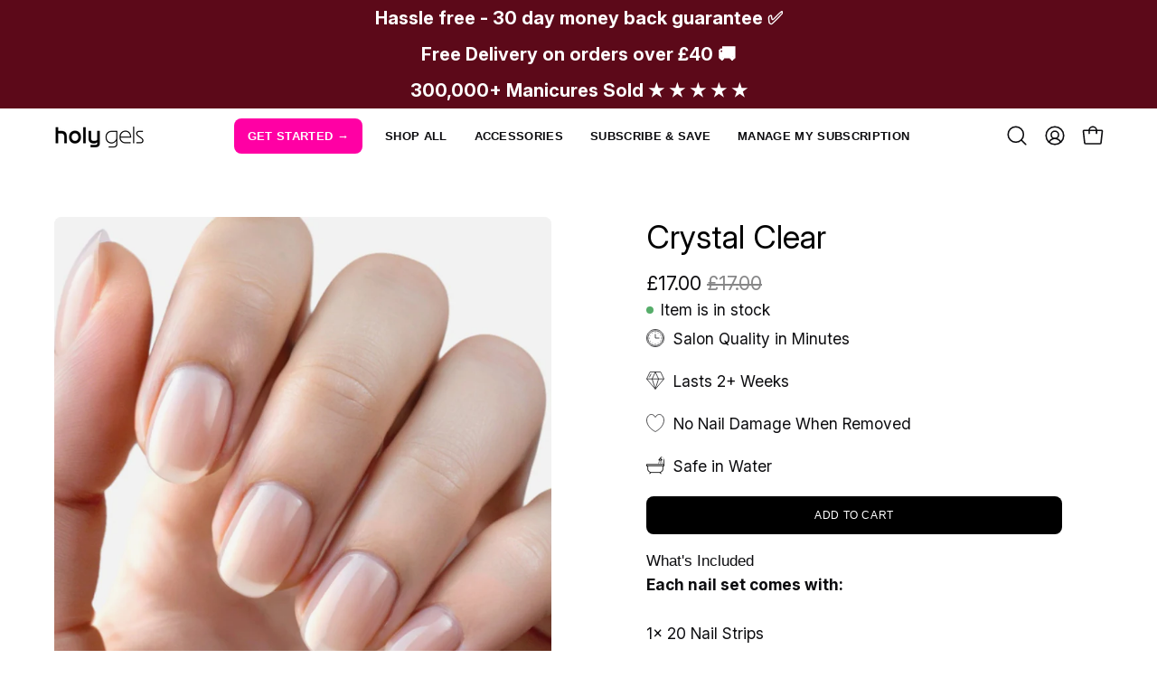

--- FILE ---
content_type: text/html; charset=utf-8
request_url: https://holygels.com/products/crystal-clear
body_size: 75360
content:
  <!doctype html>
<html class="no-js no-touch page-loading" lang="en">
<head>
  <!-- Swiper JS -->
  <link rel="stylesheet" href="https://cdn.jsdelivr.net/npm/swiper@11/swiper-bundle.min.css" />
  <script defer src="https://cdn.jsdelivr.net/npm/swiper@11/swiper-bundle.min.js"></script>

<!-- LP_ECOM --><link rel="preconnect" href="https://fonts.googleapis.com">
<link rel="preconnect" href="https://fonts.gstatic.com" crossorigin>
<link href="https://fonts.googleapis.com/css2?family=Inter:ital,opsz,wght@0,14..32,100..900;1,14..32,100..900&display=swap" rel="stylesheet"><!-- LP_ECOM --><style>
body {
  font-family: Inter !important;
  font-weight: 400;
}
body h1, body h2, body h3, body h4, body h5, body h6, body .h1, body .h2, body .h3, body .h4, body .h5, body .h6 {
  font-family: Inter !important;
}
.faq_question {
  font-family: Inter !important;
}
</style>


  <meta charset="utf-8">
  <meta http-equiv='X-UA-Compatible' content='IE=edge'>
  <meta name="viewport" content="width=device-width, height=device-height, initial-scale=1.0, minimum-scale=1.0">
  <link rel="canonical" href="https://holygels.com/products/crystal-clear" />
  <link rel="preconnect" href="https://cdn.shopify.com" crossorigin>
  <link rel="preconnect" href="https://fonts.shopify.com" crossorigin>
  <link rel="preconnect" href="https://monorail-edge.shopifysvc.com" crossorigin>
   <link rel="icon" type="image/png" href="//holygels.com/cdn/shop/files/Emails_1x1_36.png?crop=center&height=32&v=1758284202&width=32"><meta name="viewport" content="width=device-width, initial-scale=1.0, height=device-height, minimum-scale=1.0, maximum-scale=5.0" >



  <!-- Flickity CSS -->
<link rel="stylesheet" href="https://cdnjs.cloudflare.com/ajax/libs/flickity/2.2.2/flickity.min.css">

<!-- Flickity JavaScript -->
<script src="https://cdnjs.cloudflare.com/ajax/libs/flickity/2.2.2/flickity.pkgd.min.js"></script>

  <script src="https://code.jquery.com/jquery-3.7.1.min.js"></script>

<script src="https://cdnjs.cloudflare.com/ajax/libs/js-cookie/3.0.1/js.cookie.min.js"></script>




<!-- LP_ECOM -->
  <!-- Flickity CSS -->
<link rel="stylesheet" href="https://cdnjs.cloudflare.com/ajax/libs/flickity/2.2.2/flickity.min.css">

<!-- Flickity JavaScript -->
<script src="https://cdnjs.cloudflare.com/ajax/libs/flickity/2.2.2/flickity.pkgd.min.js"></script>

  <script src="https://code.jquery.com/jquery-3.7.1.min.js"></script>

<script src="https://cdnjs.cloudflare.com/ajax/libs/js-cookie/3.0.1/js.cookie.min.js"></script>



<!-- LP_ECOM -->

  <script data-src="https://static.rechargecdn.com/assets/storefront/recharge-client-1.4.0.min.js"></script><script src="//holygels.com/cdn/shop/t/76/assets/lazysizes.js?v=7888736480143519341768859069"></script><!-- LP_ECOM --><script src="//holygels.com/cdn/shop/t/76/assets/lazysizes.js?v=7888736480143519341768859069"></script><!-- LP_ECOM -->

    <script>document.write("\n   \u003clink rel=\"preload\" as=\"image\" href=\"\/\/holygels.com\/cdn\/shop\/t\/76\/assets\/loading.svg?v=91665432863842511931768859070\"\u003e\u003cstyle data-shopify\u003e.no-js.page-loading .loading-overlay,\n  html:not(.page-loading) .loading-overlay { opacity: 0; visibility: hidden; pointer-events: none; animation: fadeOut 1s ease; transition: visibility 0s linear 1s; }\n\n  .loading-overlay { position: fixed; top: 0; left: 0; z-index: 99999; width: 100vw; height: 100vh; display: flex; align-items: center; justify-content: center; background: var(--COLOR-BLACK-WHITE); }\u003c\/style\u003e"); document.close();</script><link rel="shortcut icon" href="//holygels.com/cdn/shop/files/Emails_1x1_36_32x32.png?v=1758284202" type="image/png" /><title>Crystal Clear &ndash; Holy Gels</title><meta name="description" content="Holy Gels are made from real gel polish, they&#39;re ultra long-lasting and can be removed with no nail damage. It&#39;s the ultimate alternative to salon nails.Holy Gels are: • HEMA free • Easy peel-and-stick application, allowing for hassle free at home use • Chip-resistant and long-lasting for weeks • Doesn&#39;t damage your na"><style type="text/css">@import url("[data-uri]");</style><div data-custom="value" aria-label="Description" data-id="main-Page-23" id="fv-loading-icon" class="mainBodyContainer" data-optimizer="layout" aria-hidden="true">&#915;</div> 

<meta property="og:site_name" content="Holy Gels">
<meta property="og:url" content="https://holygels.com/products/crystal-clear">
<meta property="og:title" content="Crystal Clear">
<meta property="og:type" content="product">
<meta property="og:description" content="Holy Gels are made from real gel polish, they&#39;re ultra long-lasting and can be removed with no nail damage. It&#39;s the ultimate alternative to salon nails.Holy Gels are: • HEMA free • Easy peel-and-stick application, allowing for hassle free at home use • Chip-resistant and long-lasting for weeks • Doesn&#39;t damage your na"><meta property="og:image" content="http://holygels.com/cdn/shop/files/052-CrystalClear.png?v=1769096201">
  <meta property="og:image:secure_url" content="https://holygels.com/cdn/shop/files/052-CrystalClear.png?v=1769096201">
  <meta property="og:image:width" content="2160">
  <meta property="og:image:height" content="2160"><meta property="og:price:amount" content="17.00">
  <meta property="og:price:currency" content="GBP"><meta name="twitter:card" content="summary_large_image">
<meta name="twitter:title" content="Crystal Clear"><meta name="twitter:description" content="Holy Gels are made from real gel polish, they&#39;re ultra long-lasting and can be removed with no nail damage. It&#39;s the ultimate alternative to salon nails.Holy Gels are: • HEMA free • Easy peel-and-stick application, allowing for hassle free at home use • Chip-resistant and long-lasting for weeks • Doesn&#39;t damage your na">


<script type="text/javascript"> const observer = new MutationObserver(e => { e.forEach(({ addedNodes: e }) => { e.forEach(e => { 1 === e.nodeType && "SCRIPT" === e.tagName && (e.innerHTML.includes("asyncLoad") && (e.innerHTML = e.innerHTML.replace("if(window.attachEvent)", "document.addEventListener('asyncLazyLoad',function(event){asyncLoad();});if(window.attachEvent)").replaceAll(", asyncLoad", ", function(){}")), e.innerHTML.includes("PreviewBarInjector") && (e.innerHTML = e.innerHTML.replace("DOMContentLoaded", "asyncLazyLoad")), (e.className == 'analytics') && (e.type = 'text/lazyload'),(e.src.includes("assets/storefront/features")||e.src.includes("assets/shopify_pay")||e.src.includes("connect.facebook.net"))&&(e.setAttribute("data-src", e.src), e.removeAttribute("src")))})})});observer.observe(document.documentElement,{childList:!0,subtree:!0})</script>  

<style type="lazyload">

@font-face {
  font-family: Poppins;
  font-weight: 700;
  font-style: normal;
  font-display: swap;
  src: url("//holygels.com/cdn/fonts/poppins/poppins_n7.56758dcf284489feb014a026f3727f2f20a54626.woff2") format("woff2"),
       url("//holygels.com/cdn/fonts/poppins/poppins_n7.f34f55d9b3d3205d2cd6f64955ff4b36f0cfd8da.woff") format("woff");
}



  





  





  



  



  



  @font-face {
  font-family: Poppins;
  font-weight: 800;
  font-style: normal;
  font-display: swap;
  src: url("//holygels.com/cdn/fonts/poppins/poppins_n8.580200d05bca09e2e0c6f4c922047c227dfa8e8c.woff2") format("woff2"),
       url("//holygels.com/cdn/fonts/poppins/poppins_n8.f4450f472fdcbe9e829f3583ebd559988f5a3d25.woff") format("woff");
}


    </style> <script>!navigator.webdriver&&navigator.plugins.length&&window.screen.height&&document.addEventListener("DOMContentLoaded",(()=>{const e=document.querySelector('style[type="lazyload"]');e&&(e.type="text/css")}));</script><style data-shopify>:root {--COLOR-PRIMARY-OPPOSITE: #ffffff;
  --COLOR-PRIMARY-OPPOSITE-ALPHA-20: rgba(255, 255, 255, 0.2);
  --COLOR-PRIMARY-LIGHTEN-DARKEN-ALPHA-20: rgba(26, 26, 26, 0.2);
  --COLOR-PRIMARY-LIGHTEN-DARKEN-ALPHA-30: rgba(26, 26, 26, 0.3);

  --PRIMARY-BUTTONS-COLOR-BG: #000000;
  --PRIMARY-BUTTONS-COLOR-TEXT: #ffffff;
  --PRIMARY-BUTTONS-COLOR-BORDER: #000000;

  --PRIMARY-BUTTONS-COLOR-LIGHTEN-DARKEN: #1a1a1a;

  --PRIMARY-BUTTONS-COLOR-ALPHA-05: rgba(0, 0, 0, 0.05);
  --PRIMARY-BUTTONS-COLOR-ALPHA-10: rgba(0, 0, 0, 0.1);
  --PRIMARY-BUTTONS-COLOR-ALPHA-50: rgba(0, 0, 0, 0.5);--COLOR-SECONDARY-OPPOSITE: #ffffff;
  --COLOR-SECONDARY-OPPOSITE-ALPHA-20: rgba(255, 255, 255, 0.2);
  --COLOR-SECONDARY-LIGHTEN-DARKEN-ALPHA-20: rgba(26, 26, 26, 0.2);
  --COLOR-SECONDARY-LIGHTEN-DARKEN-ALPHA-30: rgba(26, 26, 26, 0.3);

  --SECONDARY-BUTTONS-COLOR-BG: #000000;
  --SECONDARY-BUTTONS-COLOR-TEXT: #ffffff;
  --SECONDARY-BUTTONS-COLOR-BORDER: #000000;

  --SECONDARY-BUTTONS-COLOR-ALPHA-05: rgba(0, 0, 0, 0.05);
  --SECONDARY-BUTTONS-COLOR-ALPHA-10: rgba(0, 0, 0, 0.1);
  --SECONDARY-BUTTONS-COLOR-ALPHA-50: rgba(0, 0, 0, 0.5);--OUTLINE-BUTTONS-PRIMARY-BG: transparent;
  --OUTLINE-BUTTONS-PRIMARY-TEXT: #000000;
  --OUTLINE-BUTTONS-PRIMARY-BORDER: #000000;
  --OUTLINE-BUTTONS-PRIMARY-BG-HOVER: rgba(26, 26, 26, 0.2);

  --OUTLINE-BUTTONS-SECONDARY-BG: transparent;
  --OUTLINE-BUTTONS-SECONDARY-TEXT: #000000;
  --OUTLINE-BUTTONS-SECONDARY-BORDER: #000000;
  --OUTLINE-BUTTONS-SECONDARY-BG-HOVER: rgba(26, 26, 26, 0.2);

  --OUTLINE-BUTTONS-WHITE-BG: transparent;
  --OUTLINE-BUTTONS-WHITE-TEXT: #ffffff;
  --OUTLINE-BUTTONS-WHITE-BORDER: #ffffff;

  --OUTLINE-BUTTONS-BLACK-BG: transparent;
  --OUTLINE-BUTTONS-BLACK-TEXT: #000000;
  --OUTLINE-BUTTONS-BLACK-BORDER: #000000;--OUTLINE-SOLID-BUTTONS-PRIMARY-BG: #000000;
  --OUTLINE-SOLID-BUTTONS-PRIMARY-TEXT: #ffffff;
  --OUTLINE-SOLID-BUTTONS-PRIMARY-BORDER: #ffffff;
  --OUTLINE-SOLID-BUTTONS-PRIMARY-BG-HOVER: rgba(255, 255, 255, 0.2);

  --OUTLINE-SOLID-BUTTONS-SECONDARY-BG: #000000;
  --OUTLINE-SOLID-BUTTONS-SECONDARY-TEXT: #ffffff;
  --OUTLINE-SOLID-BUTTONS-SECONDARY-BORDER: #ffffff;
  --OUTLINE-SOLID-BUTTONS-SECONDARY-BG-HOVER: rgba(255, 255, 255, 0.2);

  --OUTLINE-SOLID-BUTTONS-WHITE-BG: #ffffff;
  --OUTLINE-SOLID-BUTTONS-WHITE-TEXT: #000000;
  --OUTLINE-SOLID-BUTTONS-WHITE-BORDER: #000000;

  --OUTLINE-SOLID-BUTTONS-BLACK-BG: #000000;
  --OUTLINE-SOLID-BUTTONS-BLACK-TEXT: #ffffff;
  --OUTLINE-SOLID-BUTTONS-BLACK-BORDER: #ffffff;--COLOR-HEADING: #000000;
  --COLOR-TEXT: #0c0c0f;
  --COLOR-TEXT-DARKEN: #000000;
  --COLOR-TEXT-LIGHTEN: #393948;
  --COLOR-TEXT-ALPHA-5: rgba(12, 12, 15, 0.05);
  --COLOR-TEXT-ALPHA-8: rgba(12, 12, 15, 0.08);
  --COLOR-TEXT-ALPHA-10: rgba(12, 12, 15, 0.1);
  --COLOR-TEXT-ALPHA-15: rgba(12, 12, 15, 0.15);
  --COLOR-TEXT-ALPHA-20: rgba(12, 12, 15, 0.2);
  --COLOR-TEXT-ALPHA-25: rgba(12, 12, 15, 0.25);
  --COLOR-TEXT-ALPHA-50: rgba(12, 12, 15, 0.5);
  --COLOR-TEXT-ALPHA-60: rgba(12, 12, 15, 0.6);
  --COLOR-TEXT-ALPHA-85: rgba(12, 12, 15, 0.85);

  --COLOR-BG: #ffffff;
  --COLOR-BG-ALPHA-25: rgba(255, 255, 255, 0.25);
  --COLOR-BG-ALPHA-35: rgba(255, 255, 255, 0.35);
  --COLOR-BG-ALPHA-60: rgba(255, 255, 255, 0.6);
  --COLOR-BG-ALPHA-65: rgba(255, 255, 255, 0.65);
  --COLOR-BG-ALPHA-85: rgba(255, 255, 255, 0.85);
  --COLOR-BG-DARKEN: #e6e6e6;
  --COLOR-BG-LIGHTEN-DARKEN: #e6e6e6;
  --COLOR-BG-LIGHTEN-DARKEN-SHIMMER-BG: #fafafa;
  --COLOR-BG-LIGHTEN-DARKEN-SHIMMER-EFFECT: #f5f5f5;
  --COLOR-BG-LIGHTEN-DARKEN-SHIMMER-ENHANCEMENT: #000000;
  --COLOR-BG-LIGHTEN-DARKEN-FOREGROUND: #f7f7f7;
  --COLOR-BG-LIGHTEN-DARKEN-HIGHLIGHT: #ffffff;
  --COLOR-BG-LIGHTEN-DARKEN-SEARCH-LOADER: #cccccc;
  --COLOR-BG-LIGHTEN-DARKEN-SEARCH-LOADER-LINE: #e6e6e6;
  --COLOR-BG-LIGHTEN-DARKEN-2: #cdcdcd;
  --COLOR-BG-LIGHTEN-DARKEN-3: #c0c0c0;
  --COLOR-BG-LIGHTEN-DARKEN-4: #b3b3b3;
  --COLOR-BG-LIGHTEN-DARKEN-5: #a6a6a6;
  --COLOR-BG-LIGHTEN-DARKEN-6: #9a9a9a;
  --COLOR-BG-LIGHTEN-DARKEN-CONTRAST: #b3b3b3;
  --COLOR-BG-LIGHTEN-DARKEN-CONTRAST-2: #a6a6a6;
  --COLOR-BG-LIGHTEN-DARKEN-CONTRAST-3: #999999;
  --COLOR-BG-LIGHTEN-DARKEN-CONTRAST-4: #8c8c8c;
  --COLOR-BG-LIGHTEN-DARKEN-CONTRAST-5: #808080;
  --COLOR-BG-LIGHTEN-DARKEN-CONTRAST-6: #737373;

  --COLOR-BG-SECONDARY: #ffffff;
  --COLOR-BG-SECONDARY-LIGHTEN-DARKEN: #e6e6e6;
  --COLOR-BG-SECONDARY-LIGHTEN-DARKEN-CONTRAST: #808080;

  --COLOR-INPUT-BG: #ffffff;

  --COLOR-ACCENT: #ff00a7;
  --COLOR-ACCENT-TEXT: #fff;

  --COLOR-BORDER: #d3d3d3;
  --COLOR-BORDER-ALPHA-15: rgba(211, 211, 211, 0.15);
  --COLOR-BORDER-ALPHA-30: rgba(211, 211, 211, 0.3);
  --COLOR-BORDER-ALPHA-50: rgba(211, 211, 211, 0.5);
  --COLOR-BORDER-ALPHA-65: rgba(211, 211, 211, 0.65);
  --COLOR-BORDER-LIGHTEN-DARKEN: #868686;
  --COLOR-BORDER-HAIRLINE: #f7f7f7;

  --COLOR-SALE-BG: #5c0919;
  --COLOR-SALE-TEXT: #ffffff;
  --COLOR-CUSTOM-BG: #ffffff;
  --COLOR-CUSTOM-TEXT: #000000;
  --COLOR-SOLD-BG: #ff00a7;
  --COLOR-SOLD-TEXT: #ffffff;
  --COLOR-SAVING-BG: #ff00a7;
  --COLOR-SAVING-TEXT: #ffffff;

  --COLOR-WHITE-BLACK: fff;
  --COLOR-BLACK-WHITE: #000;
  --COLOR-BLACK-WHITE-ALPHA-25: rgba(0, 0, 0, 0.25);
  --COLOR-BG-OVERLAY: rgba(255, 255, 255, 0.5);--COLOR-DISABLED-GREY: rgba(12, 12, 15, 0.05);
  --COLOR-DISABLED-GREY-DARKEN: rgba(12, 12, 15, 0.45);
  --COLOR-ERROR: #D02E2E;
  --COLOR-ERROR-BG: #f3cbcb;
  --COLOR-SUCCESS: #56AD6A;
  --COLOR-SUCCESS-BG: #ECFEF0;
  --COLOR-WARN: #ECBD5E;
  --COLOR-TRANSPARENT: rgba(255, 255, 255, 0);

  --COLOR-WHITE: #ffffff;
  --COLOR-WHITE-DARKEN: #f2f2f2;
  --COLOR-WHITE-ALPHA-10: rgba(255, 255, 255, 0.1);
  --COLOR-WHITE-ALPHA-20: rgba(255, 255, 255, 0.2);
  --COLOR-WHITE-ALPHA-25: rgba(255, 255, 255, 0.25);
  --COLOR-WHITE-ALPHA-50: rgba(255, 255, 255, 0.5);
  --COLOR-WHITE-ALPHA-60: rgba(255, 255, 255, 0.6);
  --COLOR-BLACK: #000000;
  --COLOR-BLACK-LIGHTEN: #1a1a1a;
  --COLOR-BLACK-ALPHA-10: rgba(0, 0, 0, 0.1);
  --COLOR-BLACK-ALPHA-20: rgba(0, 0, 0, 0.2);
  --COLOR-BLACK-ALPHA-25: rgba(0, 0, 0, 0.25);
  --COLOR-BLACK-ALPHA-50: rgba(0, 0, 0, 0.5);
  --COLOR-BLACK-ALPHA-60: rgba(0, 0, 0, 0.6);--FONT-STACK-BODY: "system_ui", -apple-system, 'Segoe UI', Roboto, 'Helvetica Neue', 'Noto Sans', 'Liberation Sans', Arial, sans-serif, 'Apple Color Emoji', 'Segoe UI Emoji', 'Segoe UI Symbol', 'Noto Color Emoji';
  --FONT-STYLE-BODY: normal;
  --FONT-STYLE-BODY-ITALIC: italic;
  --FONT-ADJUST-BODY: 1.2;

  --FONT-WEIGHT-BODY: 400;
  --FONT-WEIGHT-BODY-LIGHT: 300;
  --FONT-WEIGHT-BODY-MEDIUM: 700;
  --FONT-WEIGHT-BODY-BOLD: 700;

  --FONT-STACK-HEADING: "system_ui", -apple-system, 'Segoe UI', Roboto, 'Helvetica Neue', 'Noto Sans', 'Liberation Sans', Arial, sans-serif, 'Apple Color Emoji', 'Segoe UI Emoji', 'Segoe UI Symbol', 'Noto Color Emoji';
  --FONT-STYLE-HEADING: normal;
  --FONT-STYLE-HEADING-ITALIC: italic;
  --FONT-ADJUST-HEADING: 1.1;

  --FONT-WEIGHT-HEADING: 400;
  --FONT-WEIGHT-HEADING-LIGHT: 300;
  --FONT-WEIGHT-HEADING-MEDIUM: 700;
  --FONT-WEIGHT-HEADING-BOLD: 700;

  --FONT-STACK-NAV: "system_ui", -apple-system, 'Segoe UI', Roboto, 'Helvetica Neue', 'Noto Sans', 'Liberation Sans', Arial, sans-serif, 'Apple Color Emoji', 'Segoe UI Emoji', 'Segoe UI Symbol', 'Noto Color Emoji';
  --FONT-STYLE-NAV: normal;
  --FONT-STYLE-NAV-ITALIC: italic;
  --FONT-ADJUST-NAV: 0.85;
  --FONT-ADJUST-NAV-TOP-LEVEL: 0.8;

  --FONT-WEIGHT-NAV: 400;
  --FONT-WEIGHT-NAV-LIGHT: 300;
  --FONT-WEIGHT-NAV-MEDIUM: 700;
  --FONT-WEIGHT-NAV-BOLD: 700;

  --FONT-ADJUST-PRODUCT-GRID: 0.9;

  --FONT-STACK-BUTTON: "system_ui", -apple-system, 'Segoe UI', Roboto, 'Helvetica Neue', 'Noto Sans', 'Liberation Sans', Arial, sans-serif, 'Apple Color Emoji', 'Segoe UI Emoji', 'Segoe UI Symbol', 'Noto Color Emoji';
  --FONT-STYLE-BUTTON: normal;
  --FONT-STYLE-BUTTON-ITALIC: italic;
  --FONT-ADJUST-BUTTON: 0.75;

  --FONT-WEIGHT-BUTTON: 400;
  --FONT-WEIGHT-BUTTON-MEDIUM: 700;
  --FONT-WEIGHT-BUTTON-BOLD: 700;

  --FONT-STACK-SUBHEADING: Poppins, sans-serif;
  --FONT-STYLE-SUBHEADING: normal;
  --FONT-ADJUST-SUBHEADING: 0.8;

  --FONT-WEIGHT-SUBHEADING: 700;
  --FONT-WEIGHT-SUBHEADING-BOLD: 800;

  --FONT-STACK-LABEL: Poppins, sans-serif;
  --FONT-STYLE-LABEL: normal;
  --FONT-ADJUST-LABEL: 0.65;

  --FONT-WEIGHT-LABEL: 700;

  --LETTER-SPACING-NAV: 0.025em;
  --LETTER-SPACING-SUBHEADING: 0.0em;
  --LETTER-SPACING-BUTTON: 0.05em;
  --LETTER-SPACING-LABEL: 0.05em;

  --BUTTON-TEXT-CAPS: uppercase;
  --HEADING-TEXT-CAPS: none;
  --SUBHEADING-TEXT-CAPS: uppercase;
  --LABEL-TEXT-CAPS: none;--FONT-SIZE-INPUT: 1.2rem;--RADIUS: 8px;
  --RADIUS-SMALL: 8px;
  --RADIUS-TINY: 8px;
  --RADIUS-BADGE: 3px;
  --RADIUS-CHECKBOX: 4px;
  --RADIUS-TEXTAREA: 8px;--PRODUCT-MEDIA-PADDING-TOP: 100%;--BORDER-WIDTH: 1px;--STROKE-WIDTH: 12px;--SITE-WIDTH: 1440px;
  --SITE-WIDTH-NARROW: 840px;--COLOR-UPSELLS-BG: #ffffff;
  --COLOR-UPSELLS-TEXT: #000000;
  --COLOR-UPSELLS-TEXT-LIGHTEN: #333333;
  --COLOR-UPSELLS-DISABLED-GREY-DARKEN: rgba(0, 0, 0, 0.45);
  --UPSELLS-HEIGHT: 150px;
  --UPSELLS-IMAGE-WIDTH: 30%;--ICON-ARROW-RIGHT: url( "//holygels.com/cdn/shop/t/76/assets/icon-chevron-right.svg?v=115618353204357621731768859064" );--loading-svg: url( "//holygels.com/cdn/shop/t/76/assets/loading.svg?v=91665432863842511931768859070" );
  --icon-check: url( "//holygels.com/cdn/shop/t/76/assets/icon-check.svg?v=175316081881880408121768859061" );
  --icon-check-swatch: url( "//holygels.com/cdn/shop/t/76/assets/icon-check-swatch.svg?v=131897745589030387781768859061" );
  --icon-zoom-in: url( "//holygels.com/cdn/shop/t/76/assets/icon-zoom-in.svg?v=157433013461716915331768859067" );
  --icon-zoom-out: url( "//holygels.com/cdn/shop/t/76/assets/icon-zoom-out.svg?v=164909107869959372931768859068" );--collection-sticky-bar-height: 0px;
  --collection-image-padding-top: 60%;

  --drawer-width: 400px;
  --drawer-transition: transform 0.4s cubic-bezier(0.46, 0.01, 0.32, 1);--gutter: 60px;
  --gutter-mobile: 20px;
  --grid-gutter: 20px;
  --grid-gutter-mobile: 35px;--inner: 20px;
  --inner-tablet: 18px;
  --inner-mobile: 16px;--grid: repeat(4, minmax(0, 1fr));
  --grid-tablet: repeat(3, minmax(0, 1fr));
  --grid-mobile: repeat(2, minmax(0, 1fr));
  --megamenu-grid: repeat(4, minmax(0, 1fr));
  --grid-row: 1 / span 4;--scrollbar-width: 0px;--overlay: #000;
  --overlay-opacity: 1;--swatch-width: 38px;
  --swatch-height: 26px;
  --swatch-size: 32px;
  --swatch-size-mobile: 30px;

  
  --move-offset: 20px;

  
  --autoplay-speed: 2200ms;

  
--filter-bg: brightness(.97);
  --product-filter-bg: brightness(.97);
  }</style><link href="//holygels.com/cdn/shop/t/76/assets/theme.css?v=32111475362053179191768859088" rel="stylesheet" type="text/css" media="all" /> <script type="text/javascript">
    if (window.MSInputMethodContext && document.documentMode) {
      var scripts = document.getElementsByTagName('script')[0];
      var polyfill = document.createElement("script");
      polyfill.defer = true;
      polyfill.src = "//holygels.com/cdn/shop/t/76/assets/ie11.js?v=164037955086922138091768859068";

      scripts.parentNode.insertBefore(polyfill, scripts);

      document.documentElement.classList.add('ie11');
    } else {
      document.documentElement.className = document.documentElement.className.replace('no-js', 'js');
    }

    let root = '/';
    if (root[root.length - 1] !== '/') {
      root = `${root}/`;
    }

    window.theme = {
      routes: {
        root: root,
        cart_url: "\/cart",
        cart_add_url: "\/cart\/add",
        cart_change_url: "\/cart\/change",
        shop_url: "https:\/\/holygels.com",
        searchUrl: '/search',
        predictiveSearchUrl: '/search/suggest',
        product_recommendations_url: "\/recommendations\/products"
      },
      assets: {
        photoswipe: '//holygels.com/cdn/shop/t/76/assets/photoswipe.js?v=162613001030112971491768859081',
        smoothscroll: '//holygels.com/cdn/shop/t/76/assets/smoothscroll.js?v=37906625415260927261768859083',
        no_image: "//holygels.com/cdn/shopifycloud/storefront/assets/no-image-2048-a2addb12_1024x.gif",
        swatches: '//holygels.com/cdn/shop/t/76/assets/swatches.json?v=135345530921923558141768859086',
        base: "//holygels.com/cdn/shop/t/76/assets/"
      },
      strings: {
        add_to_cart: "Add to Cart",
        cart_acceptance_error: "You must accept our terms and conditions.",
        cart_empty: "Your cart is currently empty.",
        cart_price: "Price",
        cart_quantity: "Quantity",
        cart_items_one: "{{ count }} item",
        cart_items_many: "{{ count }} items",
        cart_title: "Cart",
        cart_total: "Total",
        continue_shopping: "Continue Shopping",
        free: "Free",
        limit_error: "Sorry, looks like we don\u0026#39;t have enough of this product.",
        preorder: "Pre-Order",
        remove: "Remove",
        sale_badge_text: "Sale",
        saving_badge: "Save {{ discount }}",
        saving_up_to_badge: "Save up to {{ discount }}",
        sold_out: "Sold out",
        subscription: "Subscription",
        unavailable: "Unavailable",
        unit_price_label: "Unit price",
        unit_price_separator: "per",
        zero_qty_error: "Quantity must be greater than 0.",
        delete_confirm: "Are you sure you wish to delete this address?",
        newsletter_product_availability: "Notify Me When It’s Available"
      },
      icons: {
        plus: '<svg aria-hidden="true" focusable="false" role="presentation" class="icon icon-toggle-plus" viewBox="0 0 192 192"><path d="M30 96h132M96 30v132" stroke="currentColor" stroke-linecap="round" stroke-linejoin="round"/></svg>',
        minus: '<svg aria-hidden="true" focusable="false" role="presentation" class="icon icon-toggle-minus" viewBox="0 0 192 192"><path d="M30 96h132" stroke="currentColor" stroke-linecap="round" stroke-linejoin="round"/></svg>',
        close: '<svg aria-hidden="true" focusable="false" role="presentation" class="icon icon-close" viewBox="0 0 192 192"><path d="M150 42 42 150M150 150 42 42" stroke="currentColor" stroke-linecap="round" stroke-linejoin="round"/></svg>'
      },
      settings: {
        animationsEnabled: true,
        cartType: "drawer",
        enableAcceptTerms: false,
        enableInfinityScroll: true,
        enablePaymentButton: false,
        gridImageSize: "contain",
        gridImageAspectRatio: 1,
        mobileMenuBehaviour: "link",
        productGridHover: "image",
        savingBadgeType: "percentage",
        showSaleBadge: false,
        showSoldBadge: true,
        showSavingBadge: false,
        quickBuy: "quick_buy",
        suggestArticles: false,
        suggestCollections: true,
        suggestProducts: true,
        suggestPages: false,
        suggestionsResultsLimit: 3,
        currency_code_enable: false,
        hideInventoryCount: false,
        enableColorSwatchesCollection: true,
      },
      sizes: {
        mobile: 480,
        small: 768,
        large: 1024,
        widescreen: 1440
      },
      moneyFormat: "£{{amount}}",
      moneyWithCurrencyFormat: "£{{amount}} GBP",
      subtotal: 0,
      info: {
        name: 'Palo Alto'
      },
      version: '5.7.0'
    };
    window.PaloAlto = window.PaloAlto || {};
    window.slate = window.slate || {};
    window.isHeaderTransparent = false;
    window.stickyHeaderHeight = 60;
    window.lastWindowWidth = window.innerWidth || document.documentElement.clientWidth;
  </script><script src="//holygels.com/cdn/shop/t/76/assets/vendor.js?v=164905933048751944601768859093" defer="defer"></script>
  <script src="//holygels.com/cdn/shop/t/76/assets/theme.js?v=49986823386296098911768859091" defer="defer"></script>
<script>window.performance && window.performance.mark && window.performance.mark('shopify.content_for_header.start');</script><meta name="facebook-domain-verification" content="zbwdc46wwzjn1rcw8d84fq5kqhjsaz">
<meta name="google-site-verification" content="z_N3qUNO38jc1dAtS6vTxNeUanOHimtnsywtzzgVVOk">
<meta id="shopify-digital-wallet" name="shopify-digital-wallet" content="/78905704766/digital_wallets/dialog">
<meta name="shopify-checkout-api-token" content="fe509b5fc4204e14dee705e297ccf613">
<meta id="in-context-paypal-metadata" data-shop-id="78905704766" data-venmo-supported="false" data-environment="production" data-locale="en_US" data-paypal-v4="true" data-currency="GBP">
<link rel="alternate" hreflang="x-default" href="https://holygels.com/products/crystal-clear">
<link rel="alternate" hreflang="en-AU" href="https://au.holygels.com/products/crystal-clear">
<link rel="alternate" hreflang="en-CA" href="https://ca.holygels.com/products/crystal-clear">
<link rel="alternate" hreflang="en-GB" href="https://holygels.com/products/crystal-clear">
<link rel="alternate" hreflang="en-US" href="https://us.holygels.com/products/crystal-clear">
<link rel="alternate" type="application/json+oembed" href="https://holygels.com/products/crystal-clear.oembed">
<script async="async" src="/checkouts/internal/preloads.js?locale=en-GB"></script>
<link rel="preconnect" href="https://shop.app" crossorigin="anonymous">
<script async="async" src="https://shop.app/checkouts/internal/preloads.js?locale=en-GB&shop_id=78905704766" crossorigin="anonymous"></script>
<script id="apple-pay-shop-capabilities" type="application/json">{"shopId":78905704766,"countryCode":"GB","currencyCode":"GBP","merchantCapabilities":["supports3DS"],"merchantId":"gid:\/\/shopify\/Shop\/78905704766","merchantName":"Holy Gels","requiredBillingContactFields":["postalAddress","email","phone"],"requiredShippingContactFields":["postalAddress","email","phone"],"shippingType":"shipping","supportedNetworks":["visa","maestro","masterCard","amex","discover","elo"],"total":{"type":"pending","label":"Holy Gels","amount":"1.00"},"shopifyPaymentsEnabled":true,"supportsSubscriptions":true}</script>
<script id="shopify-features" type="application/json">{"accessToken":"fe509b5fc4204e14dee705e297ccf613","betas":["rich-media-storefront-analytics"],"domain":"holygels.com","predictiveSearch":true,"shopId":78905704766,"locale":"en"}</script>
<script>var Shopify = Shopify || {};
Shopify.shop = "f7704a-2.myshopify.com";
Shopify.locale = "en";
Shopify.currency = {"active":"GBP","rate":"1.0"};
Shopify.country = "GB";
Shopify.theme = {"name":"Copy of STAY FILTER New theme 2025 x Ecomlander...","id":183399711105,"schema_name":"Palo Alto","schema_version":"5.7.0","theme_store_id":777,"role":"main"};
Shopify.theme.handle = "null";
Shopify.theme.style = {"id":null,"handle":null};
Shopify.cdnHost = "holygels.com/cdn";
Shopify.routes = Shopify.routes || {};
Shopify.routes.root = "/";</script>
<script type="module">!function(o){(o.Shopify=o.Shopify||{}).modules=!0}(window);</script>
<script>!function(o){function n(){var o=[];function n(){o.push(Array.prototype.slice.apply(arguments))}return n.q=o,n}var t=o.Shopify=o.Shopify||{};t.loadFeatures=n(),t.autoloadFeatures=n()}(window);</script>
<script>
  window.ShopifyPay = window.ShopifyPay || {};
  window.ShopifyPay.apiHost = "shop.app\/pay";
  window.ShopifyPay.redirectState = null;
</script>
<script id="shop-js-analytics" type="application/json">{"pageType":"product"}</script>
<script defer="defer" async type="module" src="//holygels.com/cdn/shopifycloud/shop-js/modules/v2/client.init-shop-cart-sync_BT-GjEfc.en.esm.js"></script>
<script defer="defer" async type="module" src="//holygels.com/cdn/shopifycloud/shop-js/modules/v2/chunk.common_D58fp_Oc.esm.js"></script>
<script defer="defer" async type="module" src="//holygels.com/cdn/shopifycloud/shop-js/modules/v2/chunk.modal_xMitdFEc.esm.js"></script>
<script type="module">
  await import("//holygels.com/cdn/shopifycloud/shop-js/modules/v2/client.init-shop-cart-sync_BT-GjEfc.en.esm.js");
await import("//holygels.com/cdn/shopifycloud/shop-js/modules/v2/chunk.common_D58fp_Oc.esm.js");
await import("//holygels.com/cdn/shopifycloud/shop-js/modules/v2/chunk.modal_xMitdFEc.esm.js");

  window.Shopify.SignInWithShop?.initShopCartSync?.({"fedCMEnabled":true,"windoidEnabled":true});

</script>
<script>
  window.Shopify = window.Shopify || {};
  if (!window.Shopify.featureAssets) window.Shopify.featureAssets = {};
  window.Shopify.featureAssets['shop-js'] = {"shop-cart-sync":["modules/v2/client.shop-cart-sync_DZOKe7Ll.en.esm.js","modules/v2/chunk.common_D58fp_Oc.esm.js","modules/v2/chunk.modal_xMitdFEc.esm.js"],"init-fed-cm":["modules/v2/client.init-fed-cm_B6oLuCjv.en.esm.js","modules/v2/chunk.common_D58fp_Oc.esm.js","modules/v2/chunk.modal_xMitdFEc.esm.js"],"shop-cash-offers":["modules/v2/client.shop-cash-offers_D2sdYoxE.en.esm.js","modules/v2/chunk.common_D58fp_Oc.esm.js","modules/v2/chunk.modal_xMitdFEc.esm.js"],"shop-login-button":["modules/v2/client.shop-login-button_QeVjl5Y3.en.esm.js","modules/v2/chunk.common_D58fp_Oc.esm.js","modules/v2/chunk.modal_xMitdFEc.esm.js"],"pay-button":["modules/v2/client.pay-button_DXTOsIq6.en.esm.js","modules/v2/chunk.common_D58fp_Oc.esm.js","modules/v2/chunk.modal_xMitdFEc.esm.js"],"shop-button":["modules/v2/client.shop-button_DQZHx9pm.en.esm.js","modules/v2/chunk.common_D58fp_Oc.esm.js","modules/v2/chunk.modal_xMitdFEc.esm.js"],"avatar":["modules/v2/client.avatar_BTnouDA3.en.esm.js"],"init-windoid":["modules/v2/client.init-windoid_CR1B-cfM.en.esm.js","modules/v2/chunk.common_D58fp_Oc.esm.js","modules/v2/chunk.modal_xMitdFEc.esm.js"],"init-shop-for-new-customer-accounts":["modules/v2/client.init-shop-for-new-customer-accounts_C_vY_xzh.en.esm.js","modules/v2/client.shop-login-button_QeVjl5Y3.en.esm.js","modules/v2/chunk.common_D58fp_Oc.esm.js","modules/v2/chunk.modal_xMitdFEc.esm.js"],"init-shop-email-lookup-coordinator":["modules/v2/client.init-shop-email-lookup-coordinator_BI7n9ZSv.en.esm.js","modules/v2/chunk.common_D58fp_Oc.esm.js","modules/v2/chunk.modal_xMitdFEc.esm.js"],"init-shop-cart-sync":["modules/v2/client.init-shop-cart-sync_BT-GjEfc.en.esm.js","modules/v2/chunk.common_D58fp_Oc.esm.js","modules/v2/chunk.modal_xMitdFEc.esm.js"],"shop-toast-manager":["modules/v2/client.shop-toast-manager_DiYdP3xc.en.esm.js","modules/v2/chunk.common_D58fp_Oc.esm.js","modules/v2/chunk.modal_xMitdFEc.esm.js"],"init-customer-accounts":["modules/v2/client.init-customer-accounts_D9ZNqS-Q.en.esm.js","modules/v2/client.shop-login-button_QeVjl5Y3.en.esm.js","modules/v2/chunk.common_D58fp_Oc.esm.js","modules/v2/chunk.modal_xMitdFEc.esm.js"],"init-customer-accounts-sign-up":["modules/v2/client.init-customer-accounts-sign-up_iGw4briv.en.esm.js","modules/v2/client.shop-login-button_QeVjl5Y3.en.esm.js","modules/v2/chunk.common_D58fp_Oc.esm.js","modules/v2/chunk.modal_xMitdFEc.esm.js"],"shop-follow-button":["modules/v2/client.shop-follow-button_CqMgW2wH.en.esm.js","modules/v2/chunk.common_D58fp_Oc.esm.js","modules/v2/chunk.modal_xMitdFEc.esm.js"],"checkout-modal":["modules/v2/client.checkout-modal_xHeaAweL.en.esm.js","modules/v2/chunk.common_D58fp_Oc.esm.js","modules/v2/chunk.modal_xMitdFEc.esm.js"],"shop-login":["modules/v2/client.shop-login_D91U-Q7h.en.esm.js","modules/v2/chunk.common_D58fp_Oc.esm.js","modules/v2/chunk.modal_xMitdFEc.esm.js"],"lead-capture":["modules/v2/client.lead-capture_BJmE1dJe.en.esm.js","modules/v2/chunk.common_D58fp_Oc.esm.js","modules/v2/chunk.modal_xMitdFEc.esm.js"],"payment-terms":["modules/v2/client.payment-terms_Ci9AEqFq.en.esm.js","modules/v2/chunk.common_D58fp_Oc.esm.js","modules/v2/chunk.modal_xMitdFEc.esm.js"]};
</script>
<script>(function() {
  var isLoaded = false;
  function asyncLoad() {
    if (isLoaded) return;
    isLoaded = true;
    var urls = ["https:\/\/loox.io\/widget\/XFTUhRt84X\/loox.1694517313778.js?shop=f7704a-2.myshopify.com","https:\/\/static.rechargecdn.com\/assets\/js\/widget.min.js?shop=f7704a-2.myshopify.com","https:\/\/static-us.afterpay.com\/shopify\/afterpay-attract\/afterpay-attract-widget.js?shop=f7704a-2.myshopify.com","https:\/\/cdn-loyalty.yotpo.com\/loader\/68ZWBAOkDPU9nhFq-zV8mA.js?shop=f7704a-2.myshopify.com","https:\/\/d1639lhkj5l89m.cloudfront.net\/js\/storefront\/uppromote.js?shop=f7704a-2.myshopify.com","https:\/\/ecommplugins-scripts.trustpilot.com\/v2.1\/js\/header.min.js?settings=eyJrZXkiOiJuTmxFZ0tBdUZBTGJJaFIwIiwicyI6Im5vbmUifQ==\u0026v=2.5\u0026shop=f7704a-2.myshopify.com","https:\/\/ecommplugins-scripts.trustpilot.com\/v2.1\/js\/success.min.js?settings=eyJrZXkiOiJuTmxFZ0tBdUZBTGJJaFIwIiwicyI6Im5vbmUiLCJ0IjpbIm9yZGVycy9mdWxmaWxsZWQiXSwidiI6IiIsImEiOiIifQ==\u0026shop=f7704a-2.myshopify.com","https:\/\/ecommplugins-trustboxsettings.trustpilot.com\/f7704a-2.myshopify.com.js?settings=1750241645700\u0026shop=f7704a-2.myshopify.com","https:\/\/s3.eu-west-1.amazonaws.com\/production-klarna-il-shopify-osm\/d3bc5d6366701989e2db5a93793900883f2d31a6\/f7704a-2.myshopify.com-1768904211030.js?shop=f7704a-2.myshopify.com"];
    for (var i = 0; i < urls.length; i++) {
      var s = document.createElement('script');
      s.type = 'text/javascript';
      s.async = true;
      s.src = urls[i];
      var x = document.getElementsByTagName('script')[0];
      x.parentNode.insertBefore(s, x);
    }
  };
  if(window.attachEvent) {
    window.attachEvent('onload', asyncLoad);
  } else {
    window.addEventListener('load', asyncLoad, false);
  }
})();</script>
<script id="__st">var __st={"a":78905704766,"offset":0,"reqid":"ebc3526d-c115-424b-9a0c-37c991ab4d7f-1769390603","pageurl":"holygels.com\/products\/crystal-clear","u":"88d910d84b39","p":"product","rtyp":"product","rid":8820843020606};</script>
<script>window.ShopifyPaypalV4VisibilityTracking = true;</script>
<script id="captcha-bootstrap">!function(){'use strict';const t='contact',e='account',n='new_comment',o=[[t,t],['blogs',n],['comments',n],[t,'customer']],c=[[e,'customer_login'],[e,'guest_login'],[e,'recover_customer_password'],[e,'create_customer']],r=t=>t.map((([t,e])=>`form[action*='/${t}']:not([data-nocaptcha='true']) input[name='form_type'][value='${e}']`)).join(','),a=t=>()=>t?[...document.querySelectorAll(t)].map((t=>t.form)):[];function s(){const t=[...o],e=r(t);return a(e)}const i='password',u='form_key',d=['recaptcha-v3-token','g-recaptcha-response','h-captcha-response',i],f=()=>{try{return window.sessionStorage}catch{return}},m='__shopify_v',_=t=>t.elements[u];function p(t,e,n=!1){try{const o=window.sessionStorage,c=JSON.parse(o.getItem(e)),{data:r}=function(t){const{data:e,action:n}=t;return t[m]||n?{data:e,action:n}:{data:t,action:n}}(c);for(const[e,n]of Object.entries(r))t.elements[e]&&(t.elements[e].value=n);n&&o.removeItem(e)}catch(o){console.error('form repopulation failed',{error:o})}}const l='form_type',E='cptcha';function T(t){t.dataset[E]=!0}const w=window,h=w.document,L='Shopify',v='ce_forms',y='captcha';let A=!1;((t,e)=>{const n=(g='f06e6c50-85a8-45c8-87d0-21a2b65856fe',I='https://cdn.shopify.com/shopifycloud/storefront-forms-hcaptcha/ce_storefront_forms_captcha_hcaptcha.v1.5.2.iife.js',D={infoText:'Protected by hCaptcha',privacyText:'Privacy',termsText:'Terms'},(t,e,n)=>{const o=w[L][v],c=o.bindForm;if(c)return c(t,g,e,D).then(n);var r;o.q.push([[t,g,e,D],n]),r=I,A||(h.body.append(Object.assign(h.createElement('script'),{id:'captcha-provider',async:!0,src:r})),A=!0)});var g,I,D;w[L]=w[L]||{},w[L][v]=w[L][v]||{},w[L][v].q=[],w[L][y]=w[L][y]||{},w[L][y].protect=function(t,e){n(t,void 0,e),T(t)},Object.freeze(w[L][y]),function(t,e,n,w,h,L){const[v,y,A,g]=function(t,e,n){const i=e?o:[],u=t?c:[],d=[...i,...u],f=r(d),m=r(i),_=r(d.filter((([t,e])=>n.includes(e))));return[a(f),a(m),a(_),s()]}(w,h,L),I=t=>{const e=t.target;return e instanceof HTMLFormElement?e:e&&e.form},D=t=>v().includes(t);t.addEventListener('submit',(t=>{const e=I(t);if(!e)return;const n=D(e)&&!e.dataset.hcaptchaBound&&!e.dataset.recaptchaBound,o=_(e),c=g().includes(e)&&(!o||!o.value);(n||c)&&t.preventDefault(),c&&!n&&(function(t){try{if(!f())return;!function(t){const e=f();if(!e)return;const n=_(t);if(!n)return;const o=n.value;o&&e.removeItem(o)}(t);const e=Array.from(Array(32),(()=>Math.random().toString(36)[2])).join('');!function(t,e){_(t)||t.append(Object.assign(document.createElement('input'),{type:'hidden',name:u})),t.elements[u].value=e}(t,e),function(t,e){const n=f();if(!n)return;const o=[...t.querySelectorAll(`input[type='${i}']`)].map((({name:t})=>t)),c=[...d,...o],r={};for(const[a,s]of new FormData(t).entries())c.includes(a)||(r[a]=s);n.setItem(e,JSON.stringify({[m]:1,action:t.action,data:r}))}(t,e)}catch(e){console.error('failed to persist form',e)}}(e),e.submit())}));const S=(t,e)=>{t&&!t.dataset[E]&&(n(t,e.some((e=>e===t))),T(t))};for(const o of['focusin','change'])t.addEventListener(o,(t=>{const e=I(t);D(e)&&S(e,y())}));const B=e.get('form_key'),M=e.get(l),P=B&&M;t.addEventListener('DOMContentLoaded',(()=>{const t=y();if(P)for(const e of t)e.elements[l].value===M&&p(e,B);[...new Set([...A(),...v().filter((t=>'true'===t.dataset.shopifyCaptcha))])].forEach((e=>S(e,t)))}))}(h,new URLSearchParams(w.location.search),n,t,e,['guest_login'])})(!0,!0)}();</script>
<script integrity="sha256-4kQ18oKyAcykRKYeNunJcIwy7WH5gtpwJnB7kiuLZ1E=" data-source-attribution="shopify.loadfeatures" defer="defer" src="//holygels.com/cdn/shopifycloud/storefront/assets/storefront/load_feature-a0a9edcb.js" crossorigin="anonymous"></script>
<script crossorigin="anonymous" defer="defer" src="//holygels.com/cdn/shopifycloud/storefront/assets/shopify_pay/storefront-65b4c6d7.js?v=20250812"></script>
<script data-source-attribution="shopify.dynamic_checkout.dynamic.init">var Shopify=Shopify||{};Shopify.PaymentButton=Shopify.PaymentButton||{isStorefrontPortableWallets:!0,init:function(){window.Shopify.PaymentButton.init=function(){};var t=document.createElement("script");t.src="https://holygels.com/cdn/shopifycloud/portable-wallets/latest/portable-wallets.en.js",t.type="module",document.head.appendChild(t)}};
</script>
<script data-source-attribution="shopify.dynamic_checkout.buyer_consent">
  function portableWalletsHideBuyerConsent(e){var t=document.getElementById("shopify-buyer-consent"),n=document.getElementById("shopify-subscription-policy-button");t&&n&&(t.classList.add("hidden"),t.setAttribute("aria-hidden","true"),n.removeEventListener("click",e))}function portableWalletsShowBuyerConsent(e){var t=document.getElementById("shopify-buyer-consent"),n=document.getElementById("shopify-subscription-policy-button");t&&n&&(t.classList.remove("hidden"),t.removeAttribute("aria-hidden"),n.addEventListener("click",e))}window.Shopify?.PaymentButton&&(window.Shopify.PaymentButton.hideBuyerConsent=portableWalletsHideBuyerConsent,window.Shopify.PaymentButton.showBuyerConsent=portableWalletsShowBuyerConsent);
</script>
<script data-source-attribution="shopify.dynamic_checkout.cart.bootstrap">document.addEventListener("DOMContentLoaded",(function(){function t(){return document.querySelector("shopify-accelerated-checkout-cart, shopify-accelerated-checkout")}if(t())Shopify.PaymentButton.init();else{new MutationObserver((function(e,n){t()&&(Shopify.PaymentButton.init(),n.disconnect())})).observe(document.body,{childList:!0,subtree:!0})}}));
</script>
<link id="shopify-accelerated-checkout-styles" rel="stylesheet" media="screen" href="https://holygels.com/cdn/shopifycloud/portable-wallets/latest/accelerated-checkout-backwards-compat.css" crossorigin="anonymous">
<style id="shopify-accelerated-checkout-cart">
        #shopify-buyer-consent {
  margin-top: 1em;
  display: inline-block;
  width: 100%;
}

#shopify-buyer-consent.hidden {
  display: none;
}

#shopify-subscription-policy-button {
  background: none;
  border: none;
  padding: 0;
  text-decoration: underline;
  font-size: inherit;
  cursor: pointer;
}

#shopify-subscription-policy-button::before {
  box-shadow: none;
}

      </style>

<script>window.performance && window.performance.mark && window.performance.mark('shopify.content_for_header.end');</script>


<!-- LP_ECOM -->
<script>window.performance && window.performance.mark && window.performance.mark('shopify.content_for_header.start');</script><meta name="facebook-domain-verification" content="zbwdc46wwzjn1rcw8d84fq5kqhjsaz">
<meta name="google-site-verification" content="z_N3qUNO38jc1dAtS6vTxNeUanOHimtnsywtzzgVVOk">
<meta id="shopify-digital-wallet" name="shopify-digital-wallet" content="/78905704766/digital_wallets/dialog">
<meta name="shopify-checkout-api-token" content="fe509b5fc4204e14dee705e297ccf613">
<meta id="in-context-paypal-metadata" data-shop-id="78905704766" data-venmo-supported="false" data-environment="production" data-locale="en_US" data-paypal-v4="true" data-currency="GBP">
<link rel="alternate" hreflang="x-default" href="https://holygels.com/products/crystal-clear">
<link rel="alternate" hreflang="en-AU" href="https://au.holygels.com/products/crystal-clear">
<link rel="alternate" hreflang="en-CA" href="https://ca.holygels.com/products/crystal-clear">
<link rel="alternate" hreflang="en-GB" href="https://holygels.com/products/crystal-clear">
<link rel="alternate" hreflang="en-US" href="https://us.holygels.com/products/crystal-clear">
<link rel="alternate" type="application/json+oembed" href="https://holygels.com/products/crystal-clear.oembed">
<script async="async" src="/checkouts/internal/preloads.js?locale=en-GB"></script>
<link rel="preconnect" href="https://shop.app" crossorigin="anonymous">
<script async="async" src="https://shop.app/checkouts/internal/preloads.js?locale=en-GB&shop_id=78905704766" crossorigin="anonymous"></script>
<script id="apple-pay-shop-capabilities" type="application/json">{"shopId":78905704766,"countryCode":"GB","currencyCode":"GBP","merchantCapabilities":["supports3DS"],"merchantId":"gid:\/\/shopify\/Shop\/78905704766","merchantName":"Holy Gels","requiredBillingContactFields":["postalAddress","email","phone"],"requiredShippingContactFields":["postalAddress","email","phone"],"shippingType":"shipping","supportedNetworks":["visa","maestro","masterCard","amex","discover","elo"],"total":{"type":"pending","label":"Holy Gels","amount":"1.00"},"shopifyPaymentsEnabled":true,"supportsSubscriptions":true}</script>
<script id="shopify-features" type="application/json">{"accessToken":"fe509b5fc4204e14dee705e297ccf613","betas":["rich-media-storefront-analytics"],"domain":"holygels.com","predictiveSearch":true,"shopId":78905704766,"locale":"en"}</script>
<script>var Shopify = Shopify || {};
Shopify.shop = "f7704a-2.myshopify.com";
Shopify.locale = "en";
Shopify.currency = {"active":"GBP","rate":"1.0"};
Shopify.country = "GB";
Shopify.theme = {"name":"Copy of STAY FILTER New theme 2025 x Ecomlander...","id":183399711105,"schema_name":"Palo Alto","schema_version":"5.7.0","theme_store_id":777,"role":"main"};
Shopify.theme.handle = "null";
Shopify.theme.style = {"id":null,"handle":null};
Shopify.cdnHost = "holygels.com/cdn";
Shopify.routes = Shopify.routes || {};
Shopify.routes.root = "/";</script>
<script type="module">!function(o){(o.Shopify=o.Shopify||{}).modules=!0}(window);</script>
<script>!function(o){function n(){var o=[];function n(){o.push(Array.prototype.slice.apply(arguments))}return n.q=o,n}var t=o.Shopify=o.Shopify||{};t.loadFeatures=n(),t.autoloadFeatures=n()}(window);</script>
<script>
  window.ShopifyPay = window.ShopifyPay || {};
  window.ShopifyPay.apiHost = "shop.app\/pay";
  window.ShopifyPay.redirectState = null;
</script>
<script id="shop-js-analytics" type="application/json">{"pageType":"product"}</script>
<script defer="defer" async type="module" src="//holygels.com/cdn/shopifycloud/shop-js/modules/v2/client.init-shop-cart-sync_BT-GjEfc.en.esm.js"></script>
<script defer="defer" async type="module" src="//holygels.com/cdn/shopifycloud/shop-js/modules/v2/chunk.common_D58fp_Oc.esm.js"></script>
<script defer="defer" async type="module" src="//holygels.com/cdn/shopifycloud/shop-js/modules/v2/chunk.modal_xMitdFEc.esm.js"></script>
<script type="module">
  await import("//holygels.com/cdn/shopifycloud/shop-js/modules/v2/client.init-shop-cart-sync_BT-GjEfc.en.esm.js");
await import("//holygels.com/cdn/shopifycloud/shop-js/modules/v2/chunk.common_D58fp_Oc.esm.js");
await import("//holygels.com/cdn/shopifycloud/shop-js/modules/v2/chunk.modal_xMitdFEc.esm.js");

  window.Shopify.SignInWithShop?.initShopCartSync?.({"fedCMEnabled":true,"windoidEnabled":true});

</script>
<script>
  window.Shopify = window.Shopify || {};
  if (!window.Shopify.featureAssets) window.Shopify.featureAssets = {};
  window.Shopify.featureAssets['shop-js'] = {"shop-cart-sync":["modules/v2/client.shop-cart-sync_DZOKe7Ll.en.esm.js","modules/v2/chunk.common_D58fp_Oc.esm.js","modules/v2/chunk.modal_xMitdFEc.esm.js"],"init-fed-cm":["modules/v2/client.init-fed-cm_B6oLuCjv.en.esm.js","modules/v2/chunk.common_D58fp_Oc.esm.js","modules/v2/chunk.modal_xMitdFEc.esm.js"],"shop-cash-offers":["modules/v2/client.shop-cash-offers_D2sdYoxE.en.esm.js","modules/v2/chunk.common_D58fp_Oc.esm.js","modules/v2/chunk.modal_xMitdFEc.esm.js"],"shop-login-button":["modules/v2/client.shop-login-button_QeVjl5Y3.en.esm.js","modules/v2/chunk.common_D58fp_Oc.esm.js","modules/v2/chunk.modal_xMitdFEc.esm.js"],"pay-button":["modules/v2/client.pay-button_DXTOsIq6.en.esm.js","modules/v2/chunk.common_D58fp_Oc.esm.js","modules/v2/chunk.modal_xMitdFEc.esm.js"],"shop-button":["modules/v2/client.shop-button_DQZHx9pm.en.esm.js","modules/v2/chunk.common_D58fp_Oc.esm.js","modules/v2/chunk.modal_xMitdFEc.esm.js"],"avatar":["modules/v2/client.avatar_BTnouDA3.en.esm.js"],"init-windoid":["modules/v2/client.init-windoid_CR1B-cfM.en.esm.js","modules/v2/chunk.common_D58fp_Oc.esm.js","modules/v2/chunk.modal_xMitdFEc.esm.js"],"init-shop-for-new-customer-accounts":["modules/v2/client.init-shop-for-new-customer-accounts_C_vY_xzh.en.esm.js","modules/v2/client.shop-login-button_QeVjl5Y3.en.esm.js","modules/v2/chunk.common_D58fp_Oc.esm.js","modules/v2/chunk.modal_xMitdFEc.esm.js"],"init-shop-email-lookup-coordinator":["modules/v2/client.init-shop-email-lookup-coordinator_BI7n9ZSv.en.esm.js","modules/v2/chunk.common_D58fp_Oc.esm.js","modules/v2/chunk.modal_xMitdFEc.esm.js"],"init-shop-cart-sync":["modules/v2/client.init-shop-cart-sync_BT-GjEfc.en.esm.js","modules/v2/chunk.common_D58fp_Oc.esm.js","modules/v2/chunk.modal_xMitdFEc.esm.js"],"shop-toast-manager":["modules/v2/client.shop-toast-manager_DiYdP3xc.en.esm.js","modules/v2/chunk.common_D58fp_Oc.esm.js","modules/v2/chunk.modal_xMitdFEc.esm.js"],"init-customer-accounts":["modules/v2/client.init-customer-accounts_D9ZNqS-Q.en.esm.js","modules/v2/client.shop-login-button_QeVjl5Y3.en.esm.js","modules/v2/chunk.common_D58fp_Oc.esm.js","modules/v2/chunk.modal_xMitdFEc.esm.js"],"init-customer-accounts-sign-up":["modules/v2/client.init-customer-accounts-sign-up_iGw4briv.en.esm.js","modules/v2/client.shop-login-button_QeVjl5Y3.en.esm.js","modules/v2/chunk.common_D58fp_Oc.esm.js","modules/v2/chunk.modal_xMitdFEc.esm.js"],"shop-follow-button":["modules/v2/client.shop-follow-button_CqMgW2wH.en.esm.js","modules/v2/chunk.common_D58fp_Oc.esm.js","modules/v2/chunk.modal_xMitdFEc.esm.js"],"checkout-modal":["modules/v2/client.checkout-modal_xHeaAweL.en.esm.js","modules/v2/chunk.common_D58fp_Oc.esm.js","modules/v2/chunk.modal_xMitdFEc.esm.js"],"shop-login":["modules/v2/client.shop-login_D91U-Q7h.en.esm.js","modules/v2/chunk.common_D58fp_Oc.esm.js","modules/v2/chunk.modal_xMitdFEc.esm.js"],"lead-capture":["modules/v2/client.lead-capture_BJmE1dJe.en.esm.js","modules/v2/chunk.common_D58fp_Oc.esm.js","modules/v2/chunk.modal_xMitdFEc.esm.js"],"payment-terms":["modules/v2/client.payment-terms_Ci9AEqFq.en.esm.js","modules/v2/chunk.common_D58fp_Oc.esm.js","modules/v2/chunk.modal_xMitdFEc.esm.js"]};
</script>
<script>(function() {
  var isLoaded = false;
  function asyncLoad() {
    if (isLoaded) return;
    isLoaded = true;
    var urls = ["https:\/\/loox.io\/widget\/XFTUhRt84X\/loox.1694517313778.js?shop=f7704a-2.myshopify.com","https:\/\/static.rechargecdn.com\/assets\/js\/widget.min.js?shop=f7704a-2.myshopify.com","https:\/\/static-us.afterpay.com\/shopify\/afterpay-attract\/afterpay-attract-widget.js?shop=f7704a-2.myshopify.com","https:\/\/cdn-loyalty.yotpo.com\/loader\/68ZWBAOkDPU9nhFq-zV8mA.js?shop=f7704a-2.myshopify.com","https:\/\/d1639lhkj5l89m.cloudfront.net\/js\/storefront\/uppromote.js?shop=f7704a-2.myshopify.com","https:\/\/ecommplugins-scripts.trustpilot.com\/v2.1\/js\/header.min.js?settings=eyJrZXkiOiJuTmxFZ0tBdUZBTGJJaFIwIiwicyI6Im5vbmUifQ==\u0026v=2.5\u0026shop=f7704a-2.myshopify.com","https:\/\/ecommplugins-scripts.trustpilot.com\/v2.1\/js\/success.min.js?settings=eyJrZXkiOiJuTmxFZ0tBdUZBTGJJaFIwIiwicyI6Im5vbmUiLCJ0IjpbIm9yZGVycy9mdWxmaWxsZWQiXSwidiI6IiIsImEiOiIifQ==\u0026shop=f7704a-2.myshopify.com","https:\/\/ecommplugins-trustboxsettings.trustpilot.com\/f7704a-2.myshopify.com.js?settings=1750241645700\u0026shop=f7704a-2.myshopify.com","https:\/\/s3.eu-west-1.amazonaws.com\/production-klarna-il-shopify-osm\/d3bc5d6366701989e2db5a93793900883f2d31a6\/f7704a-2.myshopify.com-1768904211030.js?shop=f7704a-2.myshopify.com"];
    for (var i = 0; i < urls.length; i++) {
      var s = document.createElement('script');
      s.type = 'text/javascript';
      s.async = true;
      s.src = urls[i];
      var x = document.getElementsByTagName('script')[0];
      x.parentNode.insertBefore(s, x);
    }
  };
  if(window.attachEvent) {
    window.attachEvent('onload', asyncLoad);
  } else {
    window.addEventListener('load', asyncLoad, false);
  }
})();</script>
<script id="__st">var __st={"a":78905704766,"offset":0,"reqid":"ebc3526d-c115-424b-9a0c-37c991ab4d7f-1769390603","pageurl":"holygels.com\/products\/crystal-clear","u":"88d910d84b39","p":"product","rtyp":"product","rid":8820843020606};</script>
<script>window.ShopifyPaypalV4VisibilityTracking = true;</script>
<script id="captcha-bootstrap">!function(){'use strict';const t='contact',e='account',n='new_comment',o=[[t,t],['blogs',n],['comments',n],[t,'customer']],c=[[e,'customer_login'],[e,'guest_login'],[e,'recover_customer_password'],[e,'create_customer']],r=t=>t.map((([t,e])=>`form[action*='/${t}']:not([data-nocaptcha='true']) input[name='form_type'][value='${e}']`)).join(','),a=t=>()=>t?[...document.querySelectorAll(t)].map((t=>t.form)):[];function s(){const t=[...o],e=r(t);return a(e)}const i='password',u='form_key',d=['recaptcha-v3-token','g-recaptcha-response','h-captcha-response',i],f=()=>{try{return window.sessionStorage}catch{return}},m='__shopify_v',_=t=>t.elements[u];function p(t,e,n=!1){try{const o=window.sessionStorage,c=JSON.parse(o.getItem(e)),{data:r}=function(t){const{data:e,action:n}=t;return t[m]||n?{data:e,action:n}:{data:t,action:n}}(c);for(const[e,n]of Object.entries(r))t.elements[e]&&(t.elements[e].value=n);n&&o.removeItem(e)}catch(o){console.error('form repopulation failed',{error:o})}}const l='form_type',E='cptcha';function T(t){t.dataset[E]=!0}const w=window,h=w.document,L='Shopify',v='ce_forms',y='captcha';let A=!1;((t,e)=>{const n=(g='f06e6c50-85a8-45c8-87d0-21a2b65856fe',I='https://cdn.shopify.com/shopifycloud/storefront-forms-hcaptcha/ce_storefront_forms_captcha_hcaptcha.v1.5.2.iife.js',D={infoText:'Protected by hCaptcha',privacyText:'Privacy',termsText:'Terms'},(t,e,n)=>{const o=w[L][v],c=o.bindForm;if(c)return c(t,g,e,D).then(n);var r;o.q.push([[t,g,e,D],n]),r=I,A||(h.body.append(Object.assign(h.createElement('script'),{id:'captcha-provider',async:!0,src:r})),A=!0)});var g,I,D;w[L]=w[L]||{},w[L][v]=w[L][v]||{},w[L][v].q=[],w[L][y]=w[L][y]||{},w[L][y].protect=function(t,e){n(t,void 0,e),T(t)},Object.freeze(w[L][y]),function(t,e,n,w,h,L){const[v,y,A,g]=function(t,e,n){const i=e?o:[],u=t?c:[],d=[...i,...u],f=r(d),m=r(i),_=r(d.filter((([t,e])=>n.includes(e))));return[a(f),a(m),a(_),s()]}(w,h,L),I=t=>{const e=t.target;return e instanceof HTMLFormElement?e:e&&e.form},D=t=>v().includes(t);t.addEventListener('submit',(t=>{const e=I(t);if(!e)return;const n=D(e)&&!e.dataset.hcaptchaBound&&!e.dataset.recaptchaBound,o=_(e),c=g().includes(e)&&(!o||!o.value);(n||c)&&t.preventDefault(),c&&!n&&(function(t){try{if(!f())return;!function(t){const e=f();if(!e)return;const n=_(t);if(!n)return;const o=n.value;o&&e.removeItem(o)}(t);const e=Array.from(Array(32),(()=>Math.random().toString(36)[2])).join('');!function(t,e){_(t)||t.append(Object.assign(document.createElement('input'),{type:'hidden',name:u})),t.elements[u].value=e}(t,e),function(t,e){const n=f();if(!n)return;const o=[...t.querySelectorAll(`input[type='${i}']`)].map((({name:t})=>t)),c=[...d,...o],r={};for(const[a,s]of new FormData(t).entries())c.includes(a)||(r[a]=s);n.setItem(e,JSON.stringify({[m]:1,action:t.action,data:r}))}(t,e)}catch(e){console.error('failed to persist form',e)}}(e),e.submit())}));const S=(t,e)=>{t&&!t.dataset[E]&&(n(t,e.some((e=>e===t))),T(t))};for(const o of['focusin','change'])t.addEventListener(o,(t=>{const e=I(t);D(e)&&S(e,y())}));const B=e.get('form_key'),M=e.get(l),P=B&&M;t.addEventListener('DOMContentLoaded',(()=>{const t=y();if(P)for(const e of t)e.elements[l].value===M&&p(e,B);[...new Set([...A(),...v().filter((t=>'true'===t.dataset.shopifyCaptcha))])].forEach((e=>S(e,t)))}))}(h,new URLSearchParams(w.location.search),n,t,e,['guest_login'])})(!0,!0)}();</script>
<script integrity="sha256-4kQ18oKyAcykRKYeNunJcIwy7WH5gtpwJnB7kiuLZ1E=" data-source-attribution="shopify.loadfeatures" defer="defer" src="//holygels.com/cdn/shopifycloud/storefront/assets/storefront/load_feature-a0a9edcb.js" crossorigin="anonymous"></script>
<script crossorigin="anonymous" defer="defer" src="//holygels.com/cdn/shopifycloud/storefront/assets/shopify_pay/storefront-65b4c6d7.js?v=20250812"></script>
<script data-source-attribution="shopify.dynamic_checkout.dynamic.init">var Shopify=Shopify||{};Shopify.PaymentButton=Shopify.PaymentButton||{isStorefrontPortableWallets:!0,init:function(){window.Shopify.PaymentButton.init=function(){};var t=document.createElement("script");t.src="https://holygels.com/cdn/shopifycloud/portable-wallets/latest/portable-wallets.en.js",t.type="module",document.head.appendChild(t)}};
</script>
<script data-source-attribution="shopify.dynamic_checkout.buyer_consent">
  function portableWalletsHideBuyerConsent(e){var t=document.getElementById("shopify-buyer-consent"),n=document.getElementById("shopify-subscription-policy-button");t&&n&&(t.classList.add("hidden"),t.setAttribute("aria-hidden","true"),n.removeEventListener("click",e))}function portableWalletsShowBuyerConsent(e){var t=document.getElementById("shopify-buyer-consent"),n=document.getElementById("shopify-subscription-policy-button");t&&n&&(t.classList.remove("hidden"),t.removeAttribute("aria-hidden"),n.addEventListener("click",e))}window.Shopify?.PaymentButton&&(window.Shopify.PaymentButton.hideBuyerConsent=portableWalletsHideBuyerConsent,window.Shopify.PaymentButton.showBuyerConsent=portableWalletsShowBuyerConsent);
</script>
<script data-source-attribution="shopify.dynamic_checkout.cart.bootstrap">document.addEventListener("DOMContentLoaded",(function(){function t(){return document.querySelector("shopify-accelerated-checkout-cart, shopify-accelerated-checkout")}if(t())Shopify.PaymentButton.init();else{new MutationObserver((function(e,n){t()&&(Shopify.PaymentButton.init(),n.disconnect())})).observe(document.body,{childList:!0,subtree:!0})}}));
</script>
<!-- placeholder 316cdca2f5f1f5bc --><script>window.performance && window.performance.mark && window.performance.mark('shopify.content_for_header.end');</script>

<!-- LP_ECOM --><!--Gem_Page_Header_Script-->
    


<!--End_Gem_Page_Header_Script-->


<!-- LP_ECOM --><!--Gem_Page_Header_Script-->
    


<!--End_Gem_Page_Header_Script-->

<!-- LP_ECOM -->

  <style>
    @media only screen and (max-width: 479px) {
        .gryffeditor .btn, .gryffeditor .shopify-payment-button__button--unbranded {
            width: auto;
        }
    }
    .gryffeditor .gf_button {
      justify-content: center;
    }
  </style>
      <style>.async-hide { opacity: 0 !important} </style> <script>(function(a,s,y,n,c,h,i,d,e){s.className+=' '+y;h.start=1*new Date;h.end=i=function(){s.className=s.className.replace(RegExp(' ?'+y),'')};(a[n]=a[n]||[]).hide=h;setTimeout(function(){i();h.end=null},c);h.timeout=c; })(window,document.documentElement,'async-hide','dataLayer',300, {'GTM-XXXXXX':true});</script><link rel="preload" href="https://githubfix.myshopify.com/cdn/shop/t/1/assets/component-2.0.7.js" as="script"><script src="https://githubfix.myshopify.com/cdn/shop/t/1/assets/component-2.0.7.js"></script>



<!-- LP_ECOM -->
<!-- LP_ECOM -->

<!-- LP_ECOM -->
<!-- LP_ECOM -->


<!-- LP_ECOM -->
<!-- LP_ECOM -->
<!-- BEGIN app block: shopify://apps/triplewhale/blocks/triple_pixel_snippet/483d496b-3f1a-4609-aea7-8eee3b6b7a2a --><link rel='preconnect dns-prefetch' href='https://api.config-security.com/' crossorigin />
<link rel='preconnect dns-prefetch' href='https://conf.config-security.com/' crossorigin />
<script>
/* >> TriplePixel :: start*/
window.TriplePixelData={TripleName:"f7704a-2.myshopify.com",ver:"2.16",plat:"SHOPIFY",isHeadless:false,src:'SHOPIFY_EXT',product:{id:"8820843020606",name:`Crystal Clear`,price:"17.00",variant:"45814582837566"},search:"",collection:"",cart:"drawer",template:"product",curr:"GBP" || "GBP"},function(W,H,A,L,E,_,B,N){function O(U,T,P,H,R){void 0===R&&(R=!1),H=new XMLHttpRequest,P?(H.open("POST",U,!0),H.setRequestHeader("Content-Type","text/plain")):H.open("GET",U,!0),H.send(JSON.stringify(P||{})),H.onreadystatechange=function(){4===H.readyState&&200===H.status?(R=H.responseText,U.includes("/first")?eval(R):P||(N[B]=R)):(299<H.status||H.status<200)&&T&&!R&&(R=!0,O(U,T-1,P))}}if(N=window,!N[H+"sn"]){N[H+"sn"]=1,L=function(){return Date.now().toString(36)+"_"+Math.random().toString(36)};try{A.setItem(H,1+(0|A.getItem(H)||0)),(E=JSON.parse(A.getItem(H+"U")||"[]")).push({u:location.href,r:document.referrer,t:Date.now(),id:L()}),A.setItem(H+"U",JSON.stringify(E))}catch(e){}var i,m,p;A.getItem('"!nC`')||(_=A,A=N,A[H]||(E=A[H]=function(t,e,i){return void 0===i&&(i=[]),"State"==t?E.s:(W=L(),(E._q=E._q||[]).push([W,t,e].concat(i)),W)},E.s="Installed",E._q=[],E.ch=W,B="configSecurityConfModel",N[B]=1,O("https://conf.config-security.com/model",5),i=L(),m=A[atob("c2NyZWVu")],_.setItem("di_pmt_wt",i),p={id:i,action:"profile",avatar:_.getItem("auth-security_rand_salt_"),time:m[atob("d2lkdGg=")]+":"+m[atob("aGVpZ2h0")],host:A.TriplePixelData.TripleName,plat:A.TriplePixelData.plat,url:window.location.href.slice(0,500),ref:document.referrer,ver:A.TriplePixelData.ver},O("https://api.config-security.com/event",5,p),O("https://api.config-security.com/first?host=".concat(p.host,"&plat=").concat(p.plat),5)))}}("","TriplePixel",localStorage);
/* << TriplePixel :: end*/
</script>



<!-- END app block --><!-- BEGIN app block: shopify://apps/gempages-builder/blocks/embed-gp-script-head/20b379d4-1b20-474c-a6ca-665c331919f3 -->














<!-- END app block --><!-- BEGIN app block: shopify://apps/klaviyo-email-marketing-sms/blocks/klaviyo-onsite-embed/2632fe16-c075-4321-a88b-50b567f42507 -->












  <script async src="https://static.klaviyo.com/onsite/js/TS2mjK/klaviyo.js?company_id=TS2mjK"></script>
  <script>!function(){if(!window.klaviyo){window._klOnsite=window._klOnsite||[];try{window.klaviyo=new Proxy({},{get:function(n,i){return"push"===i?function(){var n;(n=window._klOnsite).push.apply(n,arguments)}:function(){for(var n=arguments.length,o=new Array(n),w=0;w<n;w++)o[w]=arguments[w];var t="function"==typeof o[o.length-1]?o.pop():void 0,e=new Promise((function(n){window._klOnsite.push([i].concat(o,[function(i){t&&t(i),n(i)}]))}));return e}}})}catch(n){window.klaviyo=window.klaviyo||[],window.klaviyo.push=function(){var n;(n=window._klOnsite).push.apply(n,arguments)}}}}();</script>

  
    <script id="viewed_product">
      if (item == null) {
        var _learnq = _learnq || [];

        var MetafieldReviews = null
        var MetafieldYotpoRating = null
        var MetafieldYotpoCount = null
        var MetafieldLooxRating = null
        var MetafieldLooxCount = null
        var okendoProduct = null
        var okendoProductReviewCount = null
        var okendoProductReviewAverageValue = null
        try {
          // The following fields are used for Customer Hub recently viewed in order to add reviews.
          // This information is not part of __kla_viewed. Instead, it is part of __kla_viewed_reviewed_items
          MetafieldReviews = {};
          MetafieldYotpoRating = null
          MetafieldYotpoCount = null
          MetafieldLooxRating = "4.8"
          MetafieldLooxCount = 52

          okendoProduct = null
          // If the okendo metafield is not legacy, it will error, which then requires the new json formatted data
          if (okendoProduct && 'error' in okendoProduct) {
            okendoProduct = null
          }
          okendoProductReviewCount = okendoProduct ? okendoProduct.reviewCount : null
          okendoProductReviewAverageValue = okendoProduct ? okendoProduct.reviewAverageValue : null
        } catch (error) {
          console.error('Error in Klaviyo onsite reviews tracking:', error);
        }

        var item = {
          Name: "Crystal Clear",
          ProductID: 8820843020606,
          Categories: ["All Colours","All nails","Choose your 2 nail designs!","Choose your 3 nail designs!","Choose your 4 nail designs!","Choose your nail design!","Classic","FREE Design","Manicures","Solid"],
          ImageURL: "https://holygels.com/cdn/shop/files/052-CrystalClear_grande.png?v=1769096201",
          URL: "https://holygels.com/products/crystal-clear",
          Brand: "My Store",
          Price: "£17.00",
          Value: "17.00",
          CompareAtPrice: "£17.00"
        };
        _learnq.push(['track', 'Viewed Product', item]);
        _learnq.push(['trackViewedItem', {
          Title: item.Name,
          ItemId: item.ProductID,
          Categories: item.Categories,
          ImageUrl: item.ImageURL,
          Url: item.URL,
          Metadata: {
            Brand: item.Brand,
            Price: item.Price,
            Value: item.Value,
            CompareAtPrice: item.CompareAtPrice
          },
          metafields:{
            reviews: MetafieldReviews,
            yotpo:{
              rating: MetafieldYotpoRating,
              count: MetafieldYotpoCount,
            },
            loox:{
              rating: MetafieldLooxRating,
              count: MetafieldLooxCount,
            },
            okendo: {
              rating: okendoProductReviewAverageValue,
              count: okendoProductReviewCount,
            }
          }
        }]);
      }
    </script>
  




  <script>
    window.klaviyoReviewsProductDesignMode = false
  </script>







<!-- END app block --><!-- BEGIN app block: shopify://apps/eg-auto-add-to-cart/blocks/app-embed/0f7d4f74-1e89-4820-aec4-6564d7e535d2 -->










  
    <script
      async
      type="text/javascript"
      src="https://cdn.506.io/eg/script.js?shop=f7704a-2.myshopify.com&v=7"
    ></script>
  



  <meta id="easygift-shop" itemid="c2hvcF8kXzE3NjkzOTA2MDQ=" content="{&quot;isInstalled&quot;:true,&quot;installedOn&quot;:&quot;2024-03-26T18:46:49.294Z&quot;,&quot;appVersion&quot;:&quot;3.0&quot;,&quot;subscriptionName&quot;:&quot;Unlimited&quot;,&quot;cartAnalytics&quot;:true,&quot;freeTrialEndsOn&quot;:null,&quot;settings&quot;:{&quot;reminderBannerStyle&quot;:{&quot;position&quot;:{&quot;horizontal&quot;:&quot;right&quot;,&quot;vertical&quot;:&quot;bottom&quot;},&quot;closingMode&quot;:&quot;doNotAutoClose&quot;,&quot;cssStyles&quot;:&quot;&quot;,&quot;displayAfter&quot;:5,&quot;headerText&quot;:&quot;&quot;,&quot;imageUrl&quot;:null,&quot;primaryColor&quot;:&quot;#000000&quot;,&quot;reshowBannerAfter&quot;:&quot;everyNewSession&quot;,&quot;selfcloseAfter&quot;:5,&quot;showImage&quot;:false,&quot;subHeaderText&quot;:&quot;&quot;},&quot;addedItemIdentifier&quot;:&quot;_Gifted&quot;,&quot;ignoreOtherAppLineItems&quot;:null,&quot;customVariantsInfoLifetimeMins&quot;:1440,&quot;redirectPath&quot;:&quot;&quot;,&quot;ignoreNonStandardCartRequests&quot;:false,&quot;bannerStyle&quot;:{&quot;position&quot;:{&quot;horizontal&quot;:&quot;right&quot;,&quot;vertical&quot;:&quot;bottom&quot;},&quot;cssStyles&quot;:null,&quot;primaryColor&quot;:&quot;#000000&quot;},&quot;themePresetId&quot;:null,&quot;notificationStyle&quot;:{&quot;position&quot;:{&quot;horizontal&quot;:null,&quot;vertical&quot;:null},&quot;cssStyles&quot;:null,&quot;duration&quot;:null,&quot;hasCustomizations&quot;:false,&quot;primaryColor&quot;:null},&quot;fetchCartData&quot;:true,&quot;useLocalStorage&quot;:{&quot;enabled&quot;:false,&quot;expiryMinutes&quot;:null},&quot;popupStyle&quot;:{&quot;closeModalOutsideClick&quot;:true,&quot;priceShowZeroDecimals&quot;:true,&quot;addButtonText&quot;:null,&quot;cssStyles&quot;:null,&quot;dismissButtonText&quot;:null,&quot;hasCustomizations&quot;:false,&quot;imageUrl&quot;:null,&quot;outOfStockButtonText&quot;:null,&quot;primaryColor&quot;:null,&quot;secondaryColor&quot;:null,&quot;showProductLink&quot;:false,&quot;subscriptionLabel&quot;:&quot;Subscription Plan&quot;},&quot;refreshAfterBannerClick&quot;:false,&quot;disableReapplyRules&quot;:false,&quot;disableReloadOnFailedAddition&quot;:true,&quot;autoReloadCartPage&quot;:false,&quot;ajaxRedirectPath&quot;:null,&quot;allowSimultaneousRequests&quot;:false,&quot;applyRulesOnCheckout&quot;:false,&quot;enableCartCtrlOverrides&quot;:false,&quot;customRedirectFromCart&quot;:null,&quot;scriptSettings&quot;:{&quot;branding&quot;:{&quot;removalRequestSent&quot;:null,&quot;show&quot;:false},&quot;productPageRedirection&quot;:{&quot;enabled&quot;:false,&quot;products&quot;:[],&quot;redirectionURL&quot;:&quot;\/&quot;},&quot;debugging&quot;:{&quot;enabled&quot;:false,&quot;enabledOn&quot;:null,&quot;stringifyObj&quot;:false},&quot;customCSS&quot;:null,&quot;enableBuyNowInterceptions&quot;:false,&quot;useFinalPrice&quot;:false,&quot;hideGiftedPropertyText&quot;:false,&quot;fetchCartDataBeforeRequest&quot;:false,&quot;decodePayload&quot;:false,&quot;delayUpdates&quot;:2000,&quot;fetchProductInfoFromSavedDomain&quot;:false,&quot;hideAlertsOnFrontend&quot;:false,&quot;removeEGPropertyFromSplitActionLineItems&quot;:false,&quot;removeProductsAddedFromExpiredRules&quot;:false},&quot;accessToEnterprise&quot;:false},&quot;translations&quot;:null,&quot;defaultLocale&quot;:&quot;en&quot;,&quot;shopDomain&quot;:&quot;holygels.com&quot;}">


<script defer>
  (async function() {
    try {

      const blockVersion = "v3"
      if (blockVersion != "v3") {
        return
      }

      let metaErrorFlag = false;
      if (metaErrorFlag) {
        return
      }

      // Parse metafields as JSON
      const metafields = {"easygift-rule-6603191a30aa0866e85f9d51":{"schedule":{"enabled":false,"starts":null,"ends":null},"trigger":{"productTags":{"targets":[],"collectionInfo":null,"sellingPlan":null},"promoCode":null,"promoCodeDiscount":null,"type":"collection","minCartValue":null,"hasUpperCartValue":false,"upperCartValue":null,"products":[],"collections":[{"name":"All nails","id":652126585217,"gid":"gid:\/\/shopify\/Collection\/652126585217","image":{"id":"gid:\/\/shopify\/CollectionImage\/2052744806785","originalSrc":"https:\/\/cdn.shopify.com\/s\/files\/1\/0789\/0570\/4766\/collections\/STATICS_1x1_10.png?v=1730716877"},"handle":"all-nails","_id":"691b5136cfa2751e1103897d"},{"name":"Christmas","id":466393497918,"gid":"gid:\/\/shopify\/Collection\/466393497918","image":{"id":"gid:\/\/shopify\/CollectionImage\/1737565798718","originalSrc":"https:\/\/cdn.shopify.com\/s\/files\/1\/0789\/0570\/4766\/collections\/HOLY_4bc295c6-5d3c-4733-b729-e8f62f921e4e.png?v=1762441787"},"handle":"christmas","_id":"691b5136cfa2751e1103897e"},{"name":"Toes","id":466392318270,"gid":"gid:\/\/shopify\/Collection\/466392318270","image":{"id":"gid:\/\/shopify\/CollectionImage\/1737565700414","originalSrc":"https:\/\/cdn.shopify.com\/s\/files\/1\/0789\/0570\/4766\/collections\/HOLY_976e1a23-b1e9-440b-850e-5038581956c3.png?v=1701974803"},"handle":"toes-1","_id":"691b5136cfa2751e1103897f"}],"condition":"quantity","conditionMin":2,"conditionMax":null,"collectionSellingPlanType":null},"action":{"notification":{"enabled":false,"headerText":null,"subHeaderText":null,"showImage":false,"imageUrl":""},"discount":{"issue":null,"type":"app","id":"gid:\/\/shopify\/DiscountAutomaticNode\/2279213105537","title":"FREELAMP","createdByEasyGift":true,"easygiftAppDiscount":true,"discountType":"percentage","value":100},"popupOptions":{"headline":null,"subHeadline":null,"showItemsPrice":false,"showVariantsSeparately":false,"popupDismissable":false,"imageUrl":null,"persistPopup":false,"rewardQuantity":1,"showDiscountedPrice":false,"hideOOSItems":false},"banner":{"enabled":false,"headerText":null,"subHeaderText":null,"showImage":false,"imageUrl":null,"displayAfter":"5","closingMode":"doNotAutoClose","selfcloseAfter":"5","reshowBannerAfter":"everyNewSession","redirectLink":null},"type":"addAutomatically","products":[{"name":"UV LED Lamp - Default Title","variantId":"45814640869694","variantGid":"gid:\/\/shopify\/ProductVariant\/45814640869694","productGid":"gid:\/\/shopify\/Product\/8821075804478","quantity":1,"handle":"uv-procure-lamp","price":"17.00"}],"limit":1,"preventProductRemoval":false,"addAvailableProducts":false},"targeting":{"link":{"destination":null,"data":null,"cookieLifetime":14},"additionalCriteria":{"geo":{"include":[],"exclude":[]},"type":null,"customerTags":[],"customerTagsExcluded":[],"customerId":[],"orderCount":null,"hasOrderCountMax":false,"orderCountMax":null,"totalSpent":null,"hasTotalSpentMax":false,"totalSpentMax":null},"type":"all"},"settings":{"worksInReverse":true,"runsOncePerSession":false,"preventAddedItemPurchase":true,"showReminderBanner":false},"_id":"6603191a30aa0866e85f9d51","name":"FREE Lamp","store":"66031813377c855ca824b133","shop":"f7704a-2","active":true,"createdAt":"2024-03-26T18:51:06.687Z","updatedAt":"2025-11-24T17:10:27.054Z","__v":0,"translations":null}};

      // Process metafields in JavaScript
      let savedRulesArray = [];
      for (const [key, value] of Object.entries(metafields)) {
        if (value) {
          for (const prop in value) {
            // avoiding Object.Keys for performance gain -- no need to make an array of keys.
            savedRulesArray.push(value);
            break;
          }
        }
      }

      const metaTag = document.createElement('meta');
      metaTag.id = 'easygift-rules';
      metaTag.content = JSON.stringify(savedRulesArray);
      metaTag.setAttribute('itemid', 'cnVsZXNfJF8xNzY5MzkwNjA0');

      document.head.appendChild(metaTag);
      } catch (err) {
        
      }
  })();
</script>


  <script
    type="text/javascript"
    defer
  >

    (function () {
      try {
        window.EG_INFO = window.EG_INFO || {};
        var shopInfo = {"isInstalled":true,"installedOn":"2024-03-26T18:46:49.294Z","appVersion":"3.0","subscriptionName":"Unlimited","cartAnalytics":true,"freeTrialEndsOn":null,"settings":{"reminderBannerStyle":{"position":{"horizontal":"right","vertical":"bottom"},"closingMode":"doNotAutoClose","cssStyles":"","displayAfter":5,"headerText":"","imageUrl":null,"primaryColor":"#000000","reshowBannerAfter":"everyNewSession","selfcloseAfter":5,"showImage":false,"subHeaderText":""},"addedItemIdentifier":"_Gifted","ignoreOtherAppLineItems":null,"customVariantsInfoLifetimeMins":1440,"redirectPath":"","ignoreNonStandardCartRequests":false,"bannerStyle":{"position":{"horizontal":"right","vertical":"bottom"},"cssStyles":null,"primaryColor":"#000000"},"themePresetId":null,"notificationStyle":{"position":{"horizontal":null,"vertical":null},"cssStyles":null,"duration":null,"hasCustomizations":false,"primaryColor":null},"fetchCartData":true,"useLocalStorage":{"enabled":false,"expiryMinutes":null},"popupStyle":{"closeModalOutsideClick":true,"priceShowZeroDecimals":true,"addButtonText":null,"cssStyles":null,"dismissButtonText":null,"hasCustomizations":false,"imageUrl":null,"outOfStockButtonText":null,"primaryColor":null,"secondaryColor":null,"showProductLink":false,"subscriptionLabel":"Subscription Plan"},"refreshAfterBannerClick":false,"disableReapplyRules":false,"disableReloadOnFailedAddition":true,"autoReloadCartPage":false,"ajaxRedirectPath":null,"allowSimultaneousRequests":false,"applyRulesOnCheckout":false,"enableCartCtrlOverrides":false,"customRedirectFromCart":null,"scriptSettings":{"branding":{"removalRequestSent":null,"show":false},"productPageRedirection":{"enabled":false,"products":[],"redirectionURL":"\/"},"debugging":{"enabled":false,"enabledOn":null,"stringifyObj":false},"customCSS":null,"enableBuyNowInterceptions":false,"useFinalPrice":false,"hideGiftedPropertyText":false,"fetchCartDataBeforeRequest":false,"decodePayload":false,"delayUpdates":2000,"fetchProductInfoFromSavedDomain":false,"hideAlertsOnFrontend":false,"removeEGPropertyFromSplitActionLineItems":false,"removeProductsAddedFromExpiredRules":false},"accessToEnterprise":false},"translations":null,"defaultLocale":"en","shopDomain":"holygels.com"};
        var productRedirectionEnabled = shopInfo.settings.scriptSettings.productPageRedirection.enabled;
        if (["Unlimited", "Enterprise"].includes(shopInfo.subscriptionName) && productRedirectionEnabled) {
          var products = shopInfo.settings.scriptSettings.productPageRedirection.products;
          if (products.length > 0) {
            var productIds = products.map(function(prod) {
              var productGid = prod.id;
              var productIdNumber = parseInt(productGid.split('/').pop());
              return productIdNumber;
            });
            var productInfo = {"id":8820843020606,"title":"Crystal Clear","handle":"crystal-clear","description":"\u003cp\u003eHoly Gels are made from real gel polish, they're\u003cspan\u003e \u003c\/span\u003e\u003cspan\u003eultra long-lasting\u003c\/span\u003e\u003cspan\u003e \u003c\/span\u003eand can be removed with\u003cspan\u003e no nail damage\u003c\/span\u003e. It's the ultimate alternative to salon nails.\u003cbr\u003e\u003cbr\u003eHoly Gels are:\u003c\/p\u003e\n\u003cp\u003e• HEMA free\u003c\/p\u003e\n\u003cp\u003e• Easy peel-and-stick application, allowing for hassle free at home use\u003c\/p\u003e\n\u003cp\u003e• Chip-resistant and long-lasting for weeks\u003c\/p\u003e\n\u003cp\u003e• Doesn't damage your nail and removal is simple\u003c\/p\u003e\n\u003cp\u003e• Convenient and time-saving, perfect for busy individuals\u003cbr\u003e\u003cbr\u003eYou'll enjoy salon quality nails from home within minutes.\u003c\/p\u003e\n\u003cp\u003e\u003cspan\u003e*Intended use to add strength and durability to natural nails NOT to add length*\u003c\/span\u003e\u003c\/p\u003e","published_at":"2025-08-28T14:10:03+01:00","created_at":"2023-07-11T19:31:24+01:00","vendor":"My Store","type":"0","tags":["Nails","Neutral"],"price":1700,"price_min":1700,"price_max":1700,"available":true,"price_varies":false,"compare_at_price":1700,"compare_at_price_min":1700,"compare_at_price_max":1700,"compare_at_price_varies":false,"variants":[{"id":45814582837566,"title":"Default Title","option1":"Default Title","option2":null,"option3":null,"sku":"NG200052  NG","requires_shipping":true,"taxable":true,"featured_image":null,"available":true,"name":"Crystal Clear","public_title":null,"options":["Default Title"],"price":1700,"weight":23,"compare_at_price":1700,"inventory_management":"shopify","barcode":null,"requires_selling_plan":false,"selling_plan_allocations":[],"quantity_rule":{"min":1,"max":null,"increment":1}}],"images":["\/\/holygels.com\/cdn\/shop\/files\/052-CrystalClear.png?v=1769096201","\/\/holygels.com\/cdn\/shop\/files\/17_529977c2-727c-4435-901f-e67269c122df.png?v=1740131935","\/\/holygels.com\/cdn\/shop\/files\/ChiNails_2_1af41908-007e-4d22-9e8e-8eea208b2684.png?v=1740131936","\/\/holygels.com\/cdn\/shop\/files\/18_2313704c-7109-4fad-8a82-475557f730f9.png?v=1740131936"],"featured_image":"\/\/holygels.com\/cdn\/shop\/files\/052-CrystalClear.png?v=1769096201","options":["Title"],"media":[{"alt":null,"id":63920597500289,"position":1,"preview_image":{"aspect_ratio":1.0,"height":2160,"width":2160,"src":"\/\/holygels.com\/cdn\/shop\/files\/052-CrystalClear.png?v=1769096201"},"aspect_ratio":1.0,"height":2160,"media_type":"image","src":"\/\/holygels.com\/cdn\/shop\/files\/052-CrystalClear.png?v=1769096201","width":2160},{"alt":null,"id":38162899927358,"position":2,"preview_image":{"aspect_ratio":1.0,"height":2295,"width":2295,"src":"\/\/holygels.com\/cdn\/shop\/files\/17_529977c2-727c-4435-901f-e67269c122df.png?v=1740131935"},"aspect_ratio":1.0,"height":2295,"media_type":"image","src":"\/\/holygels.com\/cdn\/shop\/files\/17_529977c2-727c-4435-901f-e67269c122df.png?v=1740131935","width":2295},{"alt":null,"id":34685448945982,"position":3,"preview_image":{"aspect_ratio":1.0,"height":2160,"width":2160,"src":"\/\/holygels.com\/cdn\/shop\/files\/ChiNails_2_1af41908-007e-4d22-9e8e-8eea208b2684.png?v=1740131936"},"aspect_ratio":1.0,"height":2160,"media_type":"image","src":"\/\/holygels.com\/cdn\/shop\/files\/ChiNails_2_1af41908-007e-4d22-9e8e-8eea208b2684.png?v=1740131936","width":2160},{"alt":null,"id":38162899960126,"position":4,"preview_image":{"aspect_ratio":1.0,"height":2295,"width":2295,"src":"\/\/holygels.com\/cdn\/shop\/files\/18_2313704c-7109-4fad-8a82-475557f730f9.png?v=1740131936"},"aspect_ratio":1.0,"height":2295,"media_type":"image","src":"\/\/holygels.com\/cdn\/shop\/files\/18_2313704c-7109-4fad-8a82-475557f730f9.png?v=1740131936","width":2295}],"requires_selling_plan":false,"selling_plan_groups":[],"content":"\u003cp\u003eHoly Gels are made from real gel polish, they're\u003cspan\u003e \u003c\/span\u003e\u003cspan\u003eultra long-lasting\u003c\/span\u003e\u003cspan\u003e \u003c\/span\u003eand can be removed with\u003cspan\u003e no nail damage\u003c\/span\u003e. It's the ultimate alternative to salon nails.\u003cbr\u003e\u003cbr\u003eHoly Gels are:\u003c\/p\u003e\n\u003cp\u003e• HEMA free\u003c\/p\u003e\n\u003cp\u003e• Easy peel-and-stick application, allowing for hassle free at home use\u003c\/p\u003e\n\u003cp\u003e• Chip-resistant and long-lasting for weeks\u003c\/p\u003e\n\u003cp\u003e• Doesn't damage your nail and removal is simple\u003c\/p\u003e\n\u003cp\u003e• Convenient and time-saving, perfect for busy individuals\u003cbr\u003e\u003cbr\u003eYou'll enjoy salon quality nails from home within minutes.\u003c\/p\u003e\n\u003cp\u003e\u003cspan\u003e*Intended use to add strength and durability to natural nails NOT to add length*\u003c\/span\u003e\u003c\/p\u003e"};
            var isProductInList = productIds.includes(productInfo.id);
            if (isProductInList) {
              var redirectionURL = shopInfo.settings.scriptSettings.productPageRedirection.redirectionURL;
              if (redirectionURL) {
                window.location = redirectionURL;
              }
            }
          }
        }

        

          var rawPriceString = "17.00";
    
          rawPriceString = rawPriceString.trim();
    
          var normalisedPrice;

          function processNumberString(str) {
            // Helper to find the rightmost index of '.', ',' or "'"
            const lastDot = str.lastIndexOf('.');
            const lastComma = str.lastIndexOf(',');
            const lastApostrophe = str.lastIndexOf("'");
            const lastIndex = Math.max(lastDot, lastComma, lastApostrophe);

            // If no punctuation, remove any stray spaces and return
            if (lastIndex === -1) {
              return str.replace(/[.,'\s]/g, '');
            }

            // Extract parts
            const before = str.slice(0, lastIndex).replace(/[.,'\s]/g, '');
            const after = str.slice(lastIndex + 1).replace(/[.,'\s]/g, '');

            // If the after part is 1 or 2 digits, treat as decimal
            if (after.length > 0 && after.length <= 2) {
              return `${before}.${after}`;
            }

            // Otherwise treat as integer with thousands separator removed
            return before + after;
          }

          normalisedPrice = processNumberString(rawPriceString)

          window.EG_INFO["45814582837566"] = {
            "price": `${normalisedPrice}`,
            "presentmentPrices": {
              "edges": [
                {
                  "node": {
                    "price": {
                      "amount": `${normalisedPrice}`,
                      "currencyCode": "GBP"
                    }
                  }
                }
              ]
            },
            "sellingPlanGroups": {
              "edges": [
                
              ]
            },
            "product": {
              "id": "gid://shopify/Product/8820843020606",
              "tags": ["Nails","Neutral"],
              "collections": {
                "pageInfo": {
                  "hasNextPage": false
                },
                "edges": [
                  
                    {
                      "node": {
                        "id": "gid://shopify/Collection/466392514878"
                      }
                    },
                  
                    {
                      "node": {
                        "id": "gid://shopify/Collection/652126585217"
                      }
                    },
                  
                    {
                      "node": {
                        "id": "gid://shopify/Collection/470330933566"
                      }
                    },
                  
                    {
                      "node": {
                        "id": "gid://shopify/Collection/471288119614"
                      }
                    },
                  
                    {
                      "node": {
                        "id": "gid://shopify/Collection/471288021310"
                      }
                    },
                  
                    {
                      "node": {
                        "id": "gid://shopify/Collection/471988764990"
                      }
                    },
                  
                    {
                      "node": {
                        "id": "gid://shopify/Collection/466393137470"
                      }
                    },
                  
                    {
                      "node": {
                        "id": "gid://shopify/Collection/477386834238"
                      }
                    },
                  
                    {
                      "node": {
                        "id": "gid://shopify/Collection/680734589313"
                      }
                    },
                  
                    {
                      "node": {
                        "id": "gid://shopify/Collection/466392875326"
                      }
                    }
                  
                ]
              }
            },
            "id": "45814582837566",
            "timestamp": 1769390604
          };
        
      } catch(err) {
      return
    }})()
  </script>



<!-- END app block --><script src="https://cdn.shopify.com/extensions/128bf8df-35f8-4bee-8bb4-b0ebe6eff35c/clearpay-on-site-messaging-1/assets/messaging-lib-loader.js" type="text/javascript" defer="defer"></script>
<link href="https://monorail-edge.shopifysvc.com" rel="dns-prefetch">
<script>(function(){if ("sendBeacon" in navigator && "performance" in window) {try {var session_token_from_headers = performance.getEntriesByType('navigation')[0].serverTiming.find(x => x.name == '_s').description;} catch {var session_token_from_headers = undefined;}var session_cookie_matches = document.cookie.match(/_shopify_s=([^;]*)/);var session_token_from_cookie = session_cookie_matches && session_cookie_matches.length === 2 ? session_cookie_matches[1] : "";var session_token = session_token_from_headers || session_token_from_cookie || "";function handle_abandonment_event(e) {var entries = performance.getEntries().filter(function(entry) {return /monorail-edge.shopifysvc.com/.test(entry.name);});if (!window.abandonment_tracked && entries.length === 0) {window.abandonment_tracked = true;var currentMs = Date.now();var navigation_start = performance.timing.navigationStart;var payload = {shop_id: 78905704766,url: window.location.href,navigation_start,duration: currentMs - navigation_start,session_token,page_type: "product"};window.navigator.sendBeacon("https://monorail-edge.shopifysvc.com/v1/produce", JSON.stringify({schema_id: "online_store_buyer_site_abandonment/1.1",payload: payload,metadata: {event_created_at_ms: currentMs,event_sent_at_ms: currentMs}}));}}window.addEventListener('pagehide', handle_abandonment_event);}}());</script>
<script id="web-pixels-manager-setup">(function e(e,d,r,n,o){if(void 0===o&&(o={}),!Boolean(null===(a=null===(i=window.Shopify)||void 0===i?void 0:i.analytics)||void 0===a?void 0:a.replayQueue)){var i,a;window.Shopify=window.Shopify||{};var t=window.Shopify;t.analytics=t.analytics||{};var s=t.analytics;s.replayQueue=[],s.publish=function(e,d,r){return s.replayQueue.push([e,d,r]),!0};try{self.performance.mark("wpm:start")}catch(e){}var l=function(){var e={modern:/Edge?\/(1{2}[4-9]|1[2-9]\d|[2-9]\d{2}|\d{4,})\.\d+(\.\d+|)|Firefox\/(1{2}[4-9]|1[2-9]\d|[2-9]\d{2}|\d{4,})\.\d+(\.\d+|)|Chrom(ium|e)\/(9{2}|\d{3,})\.\d+(\.\d+|)|(Maci|X1{2}).+ Version\/(15\.\d+|(1[6-9]|[2-9]\d|\d{3,})\.\d+)([,.]\d+|)( \(\w+\)|)( Mobile\/\w+|) Safari\/|Chrome.+OPR\/(9{2}|\d{3,})\.\d+\.\d+|(CPU[ +]OS|iPhone[ +]OS|CPU[ +]iPhone|CPU IPhone OS|CPU iPad OS)[ +]+(15[._]\d+|(1[6-9]|[2-9]\d|\d{3,})[._]\d+)([._]\d+|)|Android:?[ /-](13[3-9]|1[4-9]\d|[2-9]\d{2}|\d{4,})(\.\d+|)(\.\d+|)|Android.+Firefox\/(13[5-9]|1[4-9]\d|[2-9]\d{2}|\d{4,})\.\d+(\.\d+|)|Android.+Chrom(ium|e)\/(13[3-9]|1[4-9]\d|[2-9]\d{2}|\d{4,})\.\d+(\.\d+|)|SamsungBrowser\/([2-9]\d|\d{3,})\.\d+/,legacy:/Edge?\/(1[6-9]|[2-9]\d|\d{3,})\.\d+(\.\d+|)|Firefox\/(5[4-9]|[6-9]\d|\d{3,})\.\d+(\.\d+|)|Chrom(ium|e)\/(5[1-9]|[6-9]\d|\d{3,})\.\d+(\.\d+|)([\d.]+$|.*Safari\/(?![\d.]+ Edge\/[\d.]+$))|(Maci|X1{2}).+ Version\/(10\.\d+|(1[1-9]|[2-9]\d|\d{3,})\.\d+)([,.]\d+|)( \(\w+\)|)( Mobile\/\w+|) Safari\/|Chrome.+OPR\/(3[89]|[4-9]\d|\d{3,})\.\d+\.\d+|(CPU[ +]OS|iPhone[ +]OS|CPU[ +]iPhone|CPU IPhone OS|CPU iPad OS)[ +]+(10[._]\d+|(1[1-9]|[2-9]\d|\d{3,})[._]\d+)([._]\d+|)|Android:?[ /-](13[3-9]|1[4-9]\d|[2-9]\d{2}|\d{4,})(\.\d+|)(\.\d+|)|Mobile Safari.+OPR\/([89]\d|\d{3,})\.\d+\.\d+|Android.+Firefox\/(13[5-9]|1[4-9]\d|[2-9]\d{2}|\d{4,})\.\d+(\.\d+|)|Android.+Chrom(ium|e)\/(13[3-9]|1[4-9]\d|[2-9]\d{2}|\d{4,})\.\d+(\.\d+|)|Android.+(UC? ?Browser|UCWEB|U3)[ /]?(15\.([5-9]|\d{2,})|(1[6-9]|[2-9]\d|\d{3,})\.\d+)\.\d+|SamsungBrowser\/(5\.\d+|([6-9]|\d{2,})\.\d+)|Android.+MQ{2}Browser\/(14(\.(9|\d{2,})|)|(1[5-9]|[2-9]\d|\d{3,})(\.\d+|))(\.\d+|)|K[Aa][Ii]OS\/(3\.\d+|([4-9]|\d{2,})\.\d+)(\.\d+|)/},d=e.modern,r=e.legacy,n=navigator.userAgent;return n.match(d)?"modern":n.match(r)?"legacy":"unknown"}(),u="modern"===l?"modern":"legacy",c=(null!=n?n:{modern:"",legacy:""})[u],f=function(e){return[e.baseUrl,"/wpm","/b",e.hashVersion,"modern"===e.buildTarget?"m":"l",".js"].join("")}({baseUrl:d,hashVersion:r,buildTarget:u}),m=function(e){var d=e.version,r=e.bundleTarget,n=e.surface,o=e.pageUrl,i=e.monorailEndpoint;return{emit:function(e){var a=e.status,t=e.errorMsg,s=(new Date).getTime(),l=JSON.stringify({metadata:{event_sent_at_ms:s},events:[{schema_id:"web_pixels_manager_load/3.1",payload:{version:d,bundle_target:r,page_url:o,status:a,surface:n,error_msg:t},metadata:{event_created_at_ms:s}}]});if(!i)return console&&console.warn&&console.warn("[Web Pixels Manager] No Monorail endpoint provided, skipping logging."),!1;try{return self.navigator.sendBeacon.bind(self.navigator)(i,l)}catch(e){}var u=new XMLHttpRequest;try{return u.open("POST",i,!0),u.setRequestHeader("Content-Type","text/plain"),u.send(l),!0}catch(e){return console&&console.warn&&console.warn("[Web Pixels Manager] Got an unhandled error while logging to Monorail."),!1}}}}({version:r,bundleTarget:l,surface:e.surface,pageUrl:self.location.href,monorailEndpoint:e.monorailEndpoint});try{o.browserTarget=l,function(e){var d=e.src,r=e.async,n=void 0===r||r,o=e.onload,i=e.onerror,a=e.sri,t=e.scriptDataAttributes,s=void 0===t?{}:t,l=document.createElement("script"),u=document.querySelector("head"),c=document.querySelector("body");if(l.async=n,l.src=d,a&&(l.integrity=a,l.crossOrigin="anonymous"),s)for(var f in s)if(Object.prototype.hasOwnProperty.call(s,f))try{l.dataset[f]=s[f]}catch(e){}if(o&&l.addEventListener("load",o),i&&l.addEventListener("error",i),u)u.appendChild(l);else{if(!c)throw new Error("Did not find a head or body element to append the script");c.appendChild(l)}}({src:f,async:!0,onload:function(){if(!function(){var e,d;return Boolean(null===(d=null===(e=window.Shopify)||void 0===e?void 0:e.analytics)||void 0===d?void 0:d.initialized)}()){var d=window.webPixelsManager.init(e)||void 0;if(d){var r=window.Shopify.analytics;r.replayQueue.forEach((function(e){var r=e[0],n=e[1],o=e[2];d.publishCustomEvent(r,n,o)})),r.replayQueue=[],r.publish=d.publishCustomEvent,r.visitor=d.visitor,r.initialized=!0}}},onerror:function(){return m.emit({status:"failed",errorMsg:"".concat(f," has failed to load")})},sri:function(e){var d=/^sha384-[A-Za-z0-9+/=]+$/;return"string"==typeof e&&d.test(e)}(c)?c:"",scriptDataAttributes:o}),m.emit({status:"loading"})}catch(e){m.emit({status:"failed",errorMsg:(null==e?void 0:e.message)||"Unknown error"})}}})({shopId: 78905704766,storefrontBaseUrl: "https://holygels.com",extensionsBaseUrl: "https://extensions.shopifycdn.com/cdn/shopifycloud/web-pixels-manager",monorailEndpoint: "https://monorail-edge.shopifysvc.com/unstable/produce_batch",surface: "storefront-renderer",enabledBetaFlags: ["2dca8a86"],webPixelsConfigList: [{"id":"1978630529","configuration":"{\"accountID\":\"TS2mjK\",\"webPixelConfig\":\"eyJlbmFibGVBZGRlZFRvQ2FydEV2ZW50cyI6IHRydWV9\"}","eventPayloadVersion":"v1","runtimeContext":"STRICT","scriptVersion":"524f6c1ee37bacdca7657a665bdca589","type":"APP","apiClientId":123074,"privacyPurposes":["ANALYTICS","MARKETING"],"dataSharingAdjustments":{"protectedCustomerApprovalScopes":["read_customer_address","read_customer_email","read_customer_name","read_customer_personal_data","read_customer_phone"]}},{"id":"1834582401","configuration":"{\"shopId\":\"143687\",\"env\":\"production\",\"metaData\":\"[]\"}","eventPayloadVersion":"v1","runtimeContext":"STRICT","scriptVersion":"c5d4d7bbb4a4a4292a8a7b5334af7e3d","type":"APP","apiClientId":2773553,"privacyPurposes":[],"dataSharingAdjustments":{"protectedCustomerApprovalScopes":["read_customer_address","read_customer_email","read_customer_name","read_customer_personal_data","read_customer_phone"]}},{"id":"1471873409","configuration":"{\"myshopifyDomain\":\"f7704a-2.myshopify.com\"}","eventPayloadVersion":"v1","runtimeContext":"STRICT","scriptVersion":"23b97d18e2aa74363140dc29c9284e87","type":"APP","apiClientId":2775569,"privacyPurposes":["ANALYTICS","MARKETING","SALE_OF_DATA"],"dataSharingAdjustments":{"protectedCustomerApprovalScopes":["read_customer_address","read_customer_email","read_customer_name","read_customer_phone","read_customer_personal_data"]}},{"id":"712409406","configuration":"{\"config\":\"{\\\"pixel_id\\\":\\\"G-MP4GFFJ93V\\\",\\\"target_country\\\":\\\"GB\\\",\\\"gtag_events\\\":[{\\\"type\\\":\\\"search\\\",\\\"action_label\\\":[\\\"G-MP4GFFJ93V\\\",\\\"AW-11382545324\\\/u32RCP6B2O4YEKy3z7Mq\\\"]},{\\\"type\\\":\\\"begin_checkout\\\",\\\"action_label\\\":[\\\"G-MP4GFFJ93V\\\",\\\"AW-11382545324\\\/DifDCISC2O4YEKy3z7Mq\\\"]},{\\\"type\\\":\\\"view_item\\\",\\\"action_label\\\":[\\\"G-MP4GFFJ93V\\\",\\\"AW-11382545324\\\/zSFdCPuB2O4YEKy3z7Mq\\\",\\\"MC-JRGDPBMFRZ\\\"]},{\\\"type\\\":\\\"purchase\\\",\\\"action_label\\\":[\\\"G-MP4GFFJ93V\\\",\\\"AW-11382545324\\\/V_KTCPWB2O4YEKy3z7Mq\\\",\\\"MC-JRGDPBMFRZ\\\"]},{\\\"type\\\":\\\"page_view\\\",\\\"action_label\\\":[\\\"G-MP4GFFJ93V\\\",\\\"AW-11382545324\\\/GxdlCPiB2O4YEKy3z7Mq\\\",\\\"MC-JRGDPBMFRZ\\\"]},{\\\"type\\\":\\\"add_payment_info\\\",\\\"action_label\\\":[\\\"G-MP4GFFJ93V\\\",\\\"AW-11382545324\\\/baipCIeC2O4YEKy3z7Mq\\\"]},{\\\"type\\\":\\\"add_to_cart\\\",\\\"action_label\\\":[\\\"G-MP4GFFJ93V\\\",\\\"AW-11382545324\\\/vKpOCIGC2O4YEKy3z7Mq\\\"]}],\\\"enable_monitoring_mode\\\":false}\"}","eventPayloadVersion":"v1","runtimeContext":"OPEN","scriptVersion":"b2a88bafab3e21179ed38636efcd8a93","type":"APP","apiClientId":1780363,"privacyPurposes":[],"dataSharingAdjustments":{"protectedCustomerApprovalScopes":["read_customer_address","read_customer_email","read_customer_name","read_customer_personal_data","read_customer_phone"]}},{"id":"684327230","configuration":"{\"pixelCode\":\"C044MALSDURFOPG0LJDG\"}","eventPayloadVersion":"v1","runtimeContext":"STRICT","scriptVersion":"22e92c2ad45662f435e4801458fb78cc","type":"APP","apiClientId":4383523,"privacyPurposes":["ANALYTICS","MARKETING","SALE_OF_DATA"],"dataSharingAdjustments":{"protectedCustomerApprovalScopes":["read_customer_address","read_customer_email","read_customer_name","read_customer_personal_data","read_customer_phone"]}},{"id":"403243326","configuration":"{\"pixel_id\":\"351079739636174\",\"pixel_type\":\"facebook_pixel\",\"metaapp_system_user_token\":\"-\"}","eventPayloadVersion":"v1","runtimeContext":"OPEN","scriptVersion":"ca16bc87fe92b6042fbaa3acc2fbdaa6","type":"APP","apiClientId":2329312,"privacyPurposes":["ANALYTICS","MARKETING","SALE_OF_DATA"],"dataSharingAdjustments":{"protectedCustomerApprovalScopes":["read_customer_address","read_customer_email","read_customer_name","read_customer_personal_data","read_customer_phone"]}},{"id":"229212478","configuration":"{\"shopId\":\"f7704a-2.myshopify.com\"}","eventPayloadVersion":"v1","runtimeContext":"STRICT","scriptVersion":"674c31de9c131805829c42a983792da6","type":"APP","apiClientId":2753413,"privacyPurposes":["ANALYTICS","MARKETING","SALE_OF_DATA"],"dataSharingAdjustments":{"protectedCustomerApprovalScopes":["read_customer_address","read_customer_email","read_customer_name","read_customer_personal_data","read_customer_phone"]}},{"id":"112722238","eventPayloadVersion":"1","runtimeContext":"LAX","scriptVersion":"1","type":"CUSTOM","privacyPurposes":["ANALYTICS","MARKETING","SALE_OF_DATA"],"name":"Google Website Purchase"},{"id":"157024641","eventPayloadVersion":"1","runtimeContext":"LAX","scriptVersion":"1","type":"CUSTOM","privacyPurposes":["ANALYTICS","MARKETING","SALE_OF_DATA"],"name":"GTM - Customer Events"},{"id":"shopify-app-pixel","configuration":"{}","eventPayloadVersion":"v1","runtimeContext":"STRICT","scriptVersion":"0450","apiClientId":"shopify-pixel","type":"APP","privacyPurposes":["ANALYTICS","MARKETING"]},{"id":"shopify-custom-pixel","eventPayloadVersion":"v1","runtimeContext":"LAX","scriptVersion":"0450","apiClientId":"shopify-pixel","type":"CUSTOM","privacyPurposes":["ANALYTICS","MARKETING"]}],isMerchantRequest: false,initData: {"shop":{"name":"Holy Gels","paymentSettings":{"currencyCode":"GBP"},"myshopifyDomain":"f7704a-2.myshopify.com","countryCode":"GB","storefrontUrl":"https:\/\/holygels.com"},"customer":null,"cart":null,"checkout":null,"productVariants":[{"price":{"amount":17.0,"currencyCode":"GBP"},"product":{"title":"Crystal Clear","vendor":"My Store","id":"8820843020606","untranslatedTitle":"Crystal Clear","url":"\/products\/crystal-clear","type":"0"},"id":"45814582837566","image":{"src":"\/\/holygels.com\/cdn\/shop\/files\/052-CrystalClear.png?v=1769096201"},"sku":"NG200052  NG","title":"Default Title","untranslatedTitle":"Default Title"}],"purchasingCompany":null},},"https://holygels.com/cdn","fcfee988w5aeb613cpc8e4bc33m6693e112",{"modern":"","legacy":""},{"shopId":"78905704766","storefrontBaseUrl":"https:\/\/holygels.com","extensionBaseUrl":"https:\/\/extensions.shopifycdn.com\/cdn\/shopifycloud\/web-pixels-manager","surface":"storefront-renderer","enabledBetaFlags":"[\"2dca8a86\"]","isMerchantRequest":"false","hashVersion":"fcfee988w5aeb613cpc8e4bc33m6693e112","publish":"custom","events":"[[\"page_viewed\",{}],[\"product_viewed\",{\"productVariant\":{\"price\":{\"amount\":17.0,\"currencyCode\":\"GBP\"},\"product\":{\"title\":\"Crystal Clear\",\"vendor\":\"My Store\",\"id\":\"8820843020606\",\"untranslatedTitle\":\"Crystal Clear\",\"url\":\"\/products\/crystal-clear\",\"type\":\"0\"},\"id\":\"45814582837566\",\"image\":{\"src\":\"\/\/holygels.com\/cdn\/shop\/files\/052-CrystalClear.png?v=1769096201\"},\"sku\":\"NG200052  NG\",\"title\":\"Default Title\",\"untranslatedTitle\":\"Default Title\"}}]]"});</script><script>
  window.ShopifyAnalytics = window.ShopifyAnalytics || {};
  window.ShopifyAnalytics.meta = window.ShopifyAnalytics.meta || {};
  window.ShopifyAnalytics.meta.currency = 'GBP';
  var meta = {"product":{"id":8820843020606,"gid":"gid:\/\/shopify\/Product\/8820843020606","vendor":"My Store","type":"0","handle":"crystal-clear","variants":[{"id":45814582837566,"price":1700,"name":"Crystal Clear","public_title":null,"sku":"NG200052  NG"}],"remote":false},"page":{"pageType":"product","resourceType":"product","resourceId":8820843020606,"requestId":"ebc3526d-c115-424b-9a0c-37c991ab4d7f-1769390603"}};
  for (var attr in meta) {
    window.ShopifyAnalytics.meta[attr] = meta[attr];
  }
</script>
<script class="analytics">
  (function () {
    var customDocumentWrite = function(content) {
      var jquery = null;

      if (window.jQuery) {
        jquery = window.jQuery;
      } else if (window.Checkout && window.Checkout.$) {
        jquery = window.Checkout.$;
      }

      if (jquery) {
        jquery('body').append(content);
      }
    };

    var hasLoggedConversion = function(token) {
      if (token) {
        return document.cookie.indexOf('loggedConversion=' + token) !== -1;
      }
      return false;
    }

    var setCookieIfConversion = function(token) {
      if (token) {
        var twoMonthsFromNow = new Date(Date.now());
        twoMonthsFromNow.setMonth(twoMonthsFromNow.getMonth() + 2);

        document.cookie = 'loggedConversion=' + token + '; expires=' + twoMonthsFromNow;
      }
    }

    var trekkie = window.ShopifyAnalytics.lib = window.trekkie = window.trekkie || [];
    if (trekkie.integrations) {
      return;
    }
    trekkie.methods = [
      'identify',
      'page',
      'ready',
      'track',
      'trackForm',
      'trackLink'
    ];
    trekkie.factory = function(method) {
      return function() {
        var args = Array.prototype.slice.call(arguments);
        args.unshift(method);
        trekkie.push(args);
        return trekkie;
      };
    };
    for (var i = 0; i < trekkie.methods.length; i++) {
      var key = trekkie.methods[i];
      trekkie[key] = trekkie.factory(key);
    }
    trekkie.load = function(config) {
      trekkie.config = config || {};
      trekkie.config.initialDocumentCookie = document.cookie;
      var first = document.getElementsByTagName('script')[0];
      var script = document.createElement('script');
      script.type = 'text/javascript';
      script.onerror = function(e) {
        var scriptFallback = document.createElement('script');
        scriptFallback.type = 'text/javascript';
        scriptFallback.onerror = function(error) {
                var Monorail = {
      produce: function produce(monorailDomain, schemaId, payload) {
        var currentMs = new Date().getTime();
        var event = {
          schema_id: schemaId,
          payload: payload,
          metadata: {
            event_created_at_ms: currentMs,
            event_sent_at_ms: currentMs
          }
        };
        return Monorail.sendRequest("https://" + monorailDomain + "/v1/produce", JSON.stringify(event));
      },
      sendRequest: function sendRequest(endpointUrl, payload) {
        // Try the sendBeacon API
        if (window && window.navigator && typeof window.navigator.sendBeacon === 'function' && typeof window.Blob === 'function' && !Monorail.isIos12()) {
          var blobData = new window.Blob([payload], {
            type: 'text/plain'
          });

          if (window.navigator.sendBeacon(endpointUrl, blobData)) {
            return true;
          } // sendBeacon was not successful

        } // XHR beacon

        var xhr = new XMLHttpRequest();

        try {
          xhr.open('POST', endpointUrl);
          xhr.setRequestHeader('Content-Type', 'text/plain');
          xhr.send(payload);
        } catch (e) {
          console.log(e);
        }

        return false;
      },
      isIos12: function isIos12() {
        return window.navigator.userAgent.lastIndexOf('iPhone; CPU iPhone OS 12_') !== -1 || window.navigator.userAgent.lastIndexOf('iPad; CPU OS 12_') !== -1;
      }
    };
    Monorail.produce('monorail-edge.shopifysvc.com',
      'trekkie_storefront_load_errors/1.1',
      {shop_id: 78905704766,
      theme_id: 183399711105,
      app_name: "storefront",
      context_url: window.location.href,
      source_url: "//holygels.com/cdn/s/trekkie.storefront.8d95595f799fbf7e1d32231b9a28fd43b70c67d3.min.js"});

        };
        scriptFallback.async = true;
        scriptFallback.src = '//holygels.com/cdn/s/trekkie.storefront.8d95595f799fbf7e1d32231b9a28fd43b70c67d3.min.js';
        first.parentNode.insertBefore(scriptFallback, first);
      };
      script.async = true;
      script.src = '//holygels.com/cdn/s/trekkie.storefront.8d95595f799fbf7e1d32231b9a28fd43b70c67d3.min.js';
      first.parentNode.insertBefore(script, first);
    };
    trekkie.load(
      {"Trekkie":{"appName":"storefront","development":false,"defaultAttributes":{"shopId":78905704766,"isMerchantRequest":null,"themeId":183399711105,"themeCityHash":"6216824427915921719","contentLanguage":"en","currency":"GBP"},"isServerSideCookieWritingEnabled":true,"monorailRegion":"shop_domain","enabledBetaFlags":["65f19447"]},"Session Attribution":{},"S2S":{"facebookCapiEnabled":true,"source":"trekkie-storefront-renderer","apiClientId":580111}}
    );

    var loaded = false;
    trekkie.ready(function() {
      if (loaded) return;
      loaded = true;

      window.ShopifyAnalytics.lib = window.trekkie;

      var originalDocumentWrite = document.write;
      document.write = customDocumentWrite;
      try { window.ShopifyAnalytics.merchantGoogleAnalytics.call(this); } catch(error) {};
      document.write = originalDocumentWrite;

      window.ShopifyAnalytics.lib.page(null,{"pageType":"product","resourceType":"product","resourceId":8820843020606,"requestId":"ebc3526d-c115-424b-9a0c-37c991ab4d7f-1769390603","shopifyEmitted":true});

      var match = window.location.pathname.match(/checkouts\/(.+)\/(thank_you|post_purchase)/)
      var token = match? match[1]: undefined;
      if (!hasLoggedConversion(token)) {
        setCookieIfConversion(token);
        window.ShopifyAnalytics.lib.track("Viewed Product",{"currency":"GBP","variantId":45814582837566,"productId":8820843020606,"productGid":"gid:\/\/shopify\/Product\/8820843020606","name":"Crystal Clear","price":"17.00","sku":"NG200052  NG","brand":"My Store","variant":null,"category":"0","nonInteraction":true,"remote":false},undefined,undefined,{"shopifyEmitted":true});
      window.ShopifyAnalytics.lib.track("monorail:\/\/trekkie_storefront_viewed_product\/1.1",{"currency":"GBP","variantId":45814582837566,"productId":8820843020606,"productGid":"gid:\/\/shopify\/Product\/8820843020606","name":"Crystal Clear","price":"17.00","sku":"NG200052  NG","brand":"My Store","variant":null,"category":"0","nonInteraction":true,"remote":false,"referer":"https:\/\/holygels.com\/products\/crystal-clear"});
      }
    });


        var eventsListenerScript = document.createElement('script');
        eventsListenerScript.async = true;
        eventsListenerScript.src = "//holygels.com/cdn/shopifycloud/storefront/assets/shop_events_listener-3da45d37.js";
        document.getElementsByTagName('head')[0].appendChild(eventsListenerScript);

})();</script>
<script
  defer
  src="https://holygels.com/cdn/shopifycloud/perf-kit/shopify-perf-kit-3.0.4.min.js"
  data-application="storefront-renderer"
  data-shop-id="78905704766"
  data-render-region="gcp-us-east1"
  data-page-type="product"
  data-theme-instance-id="183399711105"
  data-theme-name="Palo Alto"
  data-theme-version="5.7.0"
  data-monorail-region="shop_domain"
  data-resource-timing-sampling-rate="10"
  data-shs="true"
  data-shs-beacon="true"
  data-shs-export-with-fetch="true"
  data-shs-logs-sample-rate="1"
  data-shs-beacon-endpoint="https://holygels.com/api/collect"
></script>
</head><body id="crystal-clear" class="template-product body--rounded-corners aos-initialized palette--light  no-outline product"><loading-overlay class="loading-overlay"></loading-overlay>
<a class="in-page-link skip-link" data-skip-content href="#MainContent">Skip to content</a>
  <!-- BEGIN sections: group-header -->
<div id="shopify-section-sections--25894396526977__1757675908cf2504a4" class="shopify-section shopify-section-group-group-header">


<style data-shopify>
  .ai-floating-cart-aqwmzzhnxaunryuzsmaigenblock76646c7ggadm7 {
    position: fixed;
    bottom: 32px;
    right: 24px;
    z-index: 1000;
    width: 56px;
    height: 56px;
    background-color: #5c0919;
    border-radius: 50%;
    box-shadow: 0 4px 12px rgba(0, 0, 0, 0.15);
    display: flex;
    align-items: center;
    justify-content: center;
    cursor: pointer;
    transition: all 0.3s ease;
    border: none;
    text-decoration: none;
  }

  .ai-floating-cart-aqwmzzhnxaunryuzsmaigenblock76646c7ggadm7:hover {
    background-color: #ffffff;
    transform: translateY(-2px);
    box-shadow: 0 6px 16px rgba(0, 0, 0, 0.2);
  }

  .ai-floating-cart-aqwmzzhnxaunryuzsmaigenblock76646c7ggadm7:focus {
    outline: 2px solid #005fcc;
    outline-offset: 2px;
  }

  .ai-floating-cart-icon-aqwmzzhnxaunryuzsmaigenblock76646c7ggadm7 {
    width: calc(56px * 0.5);
    height: calc(56px * 0.5);
    color: #ffffff;
    transition: color 0.3s ease;
  }

  .ai-floating-cart-aqwmzzhnxaunryuzsmaigenblock76646c7ggadm7:hover .ai-floating-cart-icon-aqwmzzhnxaunryuzsmaigenblock76646c7ggadm7 {
    color: #ffffff;
  }

  .ai-floating-cart-badge-aqwmzzhnxaunryuzsmaigenblock76646c7ggadm7 {
    position: absolute;
    top: -5px;
    right: -5px;
    background-color: #ff4444;
    color: #ffffff;
    border-radius: 50%;
    min-width: 20px;
    height: 20px;
    display: flex;
    align-items: center;
    justify-content: center;
    font-size: calc(20px * 0.6);
    font-weight: 600;
    line-height: 1;
    padding: 0 2px;
  }

  /* Hidden state utility */
  .ai-floating-cart-hidden-aqwmzzhnxaunryuzsmaigenblock76646c7ggadm7 {
    display: none !important;
  }

  
    .ai-floating-cart-aqwmzzhnxaunryuzsmaigenblock76646c7ggadm7::before {
      content: '';
      position: absolute;
      top: 0;
      left: 0;
      width: 100%;
      height: 100%;
      border-radius: 50%;
      background-color: #5c0919;
      opacity: 0.6;
      animation: ai-floating-cart-pulse-aqwmzzhnxaunryuzsmaigenblock76646c7ggadm7 2s infinite;
    }

    @keyframes ai-floating-cart-pulse-aqwmzzhnxaunryuzsmaigenblock76646c7ggadm7 {
      0% {
        transform: scale(1);
        opacity: 0.6;
      }
      70% {
        transform: scale(1.4);
        opacity: 0;
      }
      100% {
        transform: scale(1.4);
        opacity: 0;
      }
    }
  

  @media screen and (max-width: 749px) {
    .ai-floating-cart-aqwmzzhnxaunryuzsmaigenblock76646c7ggadm7 {
      bottom: 56px;
      right: 20px;
      width: 50px;
      height: 50px;
    }

    .ai-floating-cart-icon-aqwmzzhnxaunryuzsmaigenblock76646c7ggadm7 {
      width: calc(50px * 0.5);
      height: calc(50px * 0.5);
    }

    .ai-floating-cart-badge-aqwmzzhnxaunryuzsmaigenblock76646c7ggadm7 {
      min-width: 18px;
      height: 18px;
      font-size: calc(18px * 0.6);
    }
  }
</style>

<floating-cart-aqwmzzhnxaunryuzsmaigenblock76646c7ggadm7
  
  data-only-show-when-items="true"
  data-initial-count="0"
>
  <a
    href="/cart"
    class="ai-floating-cart-aqwmzzhnxaunryuzsmaigenblock76646c7ggadm7 ai-floating-cart-hidden-aqwmzzhnxaunryuzsmaigenblock76646c7ggadm7"
    aria-label="Open cart (0 items)"
    aria-hidden="true"
    data-cart-drawer-trigger
  >
    
      <svg
        class="ai-floating-cart-icon-aqwmzzhnxaunryuzsmaigenblock76646c7ggadm7"
        xmlns="http://www.w3.org/2000/svg"
        fill="none"
        viewBox="0 0 24 24"
        stroke="currentColor"
        stroke-width="2"
      >
        <path stroke-linecap="round" stroke-linejoin="round" d="M16 11V7a4 4 0 00-8 0v4M5 9h14l1 12H4L5 9z" />
      </svg>
    

    
  </a>
</floating-cart-aqwmzzhnxaunryuzsmaigenblock76646c7ggadm7>
<script>
  (function() {
    class FloatingCartaqwmzzhnxaunryuzsmaigenblock76646c7ggadm7 extends HTMLElement {
      constructor() {
        super();
      }

      connectedCallback() {
        this.cartButton = this.querySelector('.ai-floating-cart-aqwmzzhnxaunryuzsmaigenblock76646c7ggadm7');
        this.onlyShowWhenItems = this.getAttribute('data-only-show-when-items') === 'true';
        this.initialCount = parseInt(this.getAttribute('data-initial-count') || '0', 10) || 0;

        // Apply initial visibility based on server-rendered cart count
        this.updateCartVisibility(this.initialCount);

        this.setupEventListeners();

        // Also do an initial client-side check to stay accurate
        this.refreshCartCount();
      }

      setupEventListeners() {
        this.cartButton.addEventListener('click', (event) => {
          event.preventDefault();

          if (typeof window.upcartOpen === 'function') {
            window.upcartOpen();
          } else if (document.querySelector('[data-cart-drawer]')) {
            const cartDrawer = document.querySelector('[data-cart-drawer]');
            if (cartDrawer && typeof cartDrawer.open === 'function') {
              cartDrawer.open();
            } else {
              const cartDrawerEvent = new CustomEvent('cart:open');
              document.dispatchEvent(cartDrawerEvent);
            }
          } else {
            window.location.href = '/cart';
          }
        });

        document.addEventListener('cart:updated', () => {
          this.refreshCartCount();
        });

        document.addEventListener('cart:changed', () => {
          this.refreshCartCount();
        });
      }

      refreshCartCount() {
        fetch('/cart.js')
          .then(response => response.json())
          .then(cart => {
            this.updateBadge(cart.item_count);
            this.updateAriaLabel(cart.item_count);
            this.updateCartVisibility(cart.item_count);
          })
          .catch(error => {
            console.error('Error updating cart count:', error);
          });
      }

      updateBadge(count) {
        const badge = this.querySelector('.ai-floating-cart-badge-aqwmzzhnxaunryuzsmaigenblock76646c7ggadm7');
        if (!badge) return;

        if (count > 0) {
          badge.textContent = count > 99 ? '99+' : count;
          badge.style.display = 'flex';
        } else {
          badge.style.display = 'none';
        }
      }

      updateAriaLabel(count) {
        if (this.cartButton) {
          this.cartButton.setAttribute('aria-label', `Open cart (${count} items)`);
        }
      }

      updateCartVisibility(count) {
        if (!this.onlyShowWhenItems || !this.cartButton) return;

        const hiddenClass = 'ai-floating-cart-hidden-aqwmzzhnxaunryuzsmaigenblock76646c7ggadm7';
        const shouldHide = count <= 0;

        this.cartButton.classList.toggle(hiddenClass, shouldHide);
        this.cartButton.setAttribute('aria-hidden', shouldHide ? 'true' : 'false');
        this.cartButton.tabIndex = shouldHide ? -1 : 0;
      }
    }

    customElements.define('floating-cart-aqwmzzhnxaunryuzsmaigenblock76646c7ggadm7', FloatingCartaqwmzzhnxaunryuzsmaigenblock76646c7ggadm7);
  })();
</script>




</div><div id="shopify-section-sections--25894396526977__announcement-bar" class="shopify-section shopify-section-group-group-header announcement-bar-static"><!-- /snippets/announcement.liquid -->
<div data-announcement-bar>

  <div id="announcement-bar--sections--25894396526977__announcement-bar"
    class="section-padding section-marquee"
    data-section-type="announcement-bar"
    data-section-id="sections--25894396526977__announcement-bar"
    
      data-announcement-wrapper
      
        data-aos-intersection="0"
      
    
    
      data-aos="fade"
      data-aos-anchor="#announcement-bar--sections--25894396526977__announcement-bar"
      data-aos-delay="0"
      data-aos-duration="500"
    >
    
      <div class="ie11-error-message">
        <p>This site has limited support for your browser. We recommend switching to Edge, Chrome, Safari, or Firefox.</p>
      </div>
    
<style data-shopify>/* Prevent CLS on page load */
          :root {
            --announcement-height: calc(0.75rem * var(--FONT-ADJUST-BODY) * 1.9 * 1.5 + 5px * 2);
          }
          @media screen and (max-width: 767px) {
            :root {
              --announcement-height: calc(0.30rem * var(--FONT-ADJUST-BODY) * 1.9 * 1.5 + 5px * 2);
              /* --announcement-height: calc(0.75rem * var(--FONT-ADJUST-BODY) * 1.9 * 1.5 + 5px * 2); the real-one*/

            }
          }#announcement-bar--sections--25894396526977__announcement-bar .announcement {
          --adjust-body: calc(var(--FONT-ADJUST-BODY) * 1.9);
          --adjust-heading: calc(var(--FONT-ADJUST-HEADING) * 1.9);
          --adjust-accent: calc(var(--FONT-ADJUST-SUBHEADING) * 1.9);
          --padding: 5px;
          --letter-spacing: 0.0em;
          --line-height: 1.5;
          --type-adjustment: var(--FONT-ADJUST-BODY);--bg: #5c0919;
--text: #ffffff;--border: #000000;}

        #announcement-bar--sections--25894396526977__announcement-bar .flickity-enabled .ticker--animated,
        #announcement-bar--sections--25894396526977__announcement-bar .announcement__ticker { padding: 0 25px; }

        @media screen and (max-width: 767px) {
          #announcement-bar--sections--25894396526977__announcement-bar .announcement {
            --adjust-body: calc(var(--FONT-ADJUST-BODY) * 1.9);
            --adjust-heading: calc(var(--FONT-ADJUST-HEADING) * 1.9);
            --adjust-accent: calc(var(--FONT-ADJUST-SUBHEADING) * 1.9);
          }
        }</style><div class="announcement font-body" data-announcement><div class="announcement__slider"
            data-slider
            data-slider-arrows
            data-slider-speed="5000">
            


                <div class="announcement__block announcement__block--text announcement__slide"
      data-slide="text_pQHVgx"
      data-slide-index="0"
      data-block-id="text_pQHVgx"
      


                    style="--highlight-color: var(--text);--highlight-color: #d43747;--highlight-text-color: #000000;">
                  <div data-ticker-frame class="announcement__message">
                    <div data-ticker-scale class="announcement__scale">
                      <div data-ticker-text class="announcement__text">
                        
                        

<span class="text-highlight__break"><strong>Hassle free - 30 day money back guarantee ✅</strong></span>
                      </div>
                    </div>
                  </div>
                </div>


                <div class="announcement__block announcement__block--text announcement__slide"
      data-slide="text_UGYprq"
      data-slide-index="1"
      data-block-id="text_UGYprq"
      


                    style="--highlight-color: var(--text);--highlight-color: #d43747;--highlight-text-color: #000000;">
                  <div data-ticker-frame class="announcement__message">
                    <div data-ticker-scale class="announcement__scale">
                      <div data-ticker-text class="announcement__text">
                        
                        

<span class="text-highlight__break"><strong>Free Delivery on orders over £40 🚚</strong></span>
                      </div>
                    </div>
                  </div>
                </div>


                <div class="announcement__block announcement__block--text announcement__slide"
      data-slide="text_pyRfLP"
      data-slide-index="2"
      data-block-id="text_pyRfLP"
      


                    style="--highlight-color: var(--text);--highlight-color: #d43747;--highlight-text-color: #000000;">
                  <div data-ticker-frame class="announcement__message">
                    <div data-ticker-scale class="announcement__scale">
                      <div data-ticker-text class="announcement__text">
                        
                        

<span class="text-highlight__break"><strong>300,000+ Manicures Sold  ★ ★ ★ ★ ★  </strong></span>
                      </div>
                    </div>
                  </div>
                </div>
          </div></div></div>

</div>


</div><div id="shopify-section-sections--25894396526977__header" class="shopify-section shopify-section-group-group-header shopify-section-header"><div id="nav-drawer" class="drawer drawer--left drawer--nav cv-h" role="navigation" style="--highlight: #d02e2e;" data-drawer>
  <div class="drawer__header"><div class="drawer__title"><a href="/" class="drawer__logo">
      <img src="//holygels.com/cdn/shop/files/Logos_4.png?v=1718797728&amp;width=500" srcset="//holygels.com/cdn/shop/files/Logos_4.png?v=1718797728&amp;width=100 100w, //holygels.com/cdn/shop/files/Logos_4.png?v=1718797728&amp;width=150 150w, //holygels.com/cdn/shop/files/Logos_4.png?v=1718797728&amp;width=200 200w" width="100" height="28.571428571428573" sizes="(max-width: 200px) 50vw, 100px" class="drawer__logo-image">
    </a></div><button type="button" class="drawer__close-button" aria-controls="nav-drawer" data-drawer-toggle>
      <span class="visually-hidden">Close</span><svg aria-hidden="true" focusable="false" role="presentation" class="icon icon-close" viewBox="0 0 192 192"><path d="M150 42 42 150M150 150 42 42" stroke="currentColor" stroke-linecap="round" stroke-linejoin="round"/></svg></button>
  </div><ul class="mobile-nav mobile-nav--weight-bold"><li class="mobile-menu__item mobile-menu__item--level-1">
    <a href="/pages/starter-kit" class="mobile-navlink mobile-navlink--level-1">
      Get Started →
    </a>
  </li><li class="mobile-menu__item mobile-menu__item--level-1 mobile-menu__item--has-items" aria-haspopup="true">
    <a href="https://holygels.com/collections/all-styles" class="mobile-navlink mobile-navlink--level-1" data-nav-link-mobile>Shop All</a>
    <button type="button" class="mobile-nav__trigger mobile-nav__trigger--level-1" aria-controls="MobileNav--shop-all-1" data-collapsible-trigger><svg aria-hidden="true" focusable="false" role="presentation" class="icon icon-toggle-plus" viewBox="0 0 192 192"><path d="M30 96h132M96 30v132" stroke="currentColor" stroke-linecap="round" stroke-linejoin="round"/></svg><svg aria-hidden="true" focusable="false" role="presentation" class="icon icon-toggle-minus" viewBox="0 0 192 192"><path d="M30 96h132" stroke="currentColor" stroke-linecap="round" stroke-linejoin="round"/></svg><span class="fallback-text">See More</span>
    </button>
    <div class="mobile-dropdown" id="MobileNav--shop-all-1" data-collapsible-container>
      <ul class="mobile-nav__sublist" data-collapsible-content><li class="mobile-menu__item mobile-menu__item--level-2" >
            <a href="/collections/all-styles" class="mobile-navlink mobile-navlink--level-2" data-nav-link-mobile><span>All Nails</span>
            </a></li><li class="mobile-menu__item mobile-menu__item--level-2" >
            <a href="/collections/valentines-%F0%9F%92%98" class="mobile-navlink mobile-navlink--level-2" data-nav-link-mobile><span>Valentines 💌</span>
            </a></li><li class="mobile-menu__item mobile-menu__item--level-2" >
            <a href="/collections/toes-1" class="mobile-navlink mobile-navlink--level-2" data-nav-link-mobile><span>Gel Toes</span>
            </a></li></ul>
    </div>
  </li><li class="mobile-menu__item mobile-menu__item--level-1">
    <a href="/collections/accessories" class="mobile-navlink mobile-navlink--level-1">
      Accessories
    </a>
  </li><li class="mobile-menu__item mobile-menu__item--level-1 mobile-menu__item--has-items" aria-haspopup="true">
    <a href="/pages/starter-kit" class="mobile-navlink mobile-navlink--level-1" data-nav-link-mobile>Subscribe &amp; Save</a>
    <button type="button" class="mobile-nav__trigger mobile-nav__trigger--level-1" aria-controls="MobileNav--subscribe-save-3" data-collapsible-trigger><svg aria-hidden="true" focusable="false" role="presentation" class="icon icon-toggle-plus" viewBox="0 0 192 192"><path d="M30 96h132M96 30v132" stroke="currentColor" stroke-linecap="round" stroke-linejoin="round"/></svg><svg aria-hidden="true" focusable="false" role="presentation" class="icon icon-toggle-minus" viewBox="0 0 192 192"><path d="M30 96h132" stroke="currentColor" stroke-linecap="round" stroke-linejoin="round"/></svg><span class="fallback-text">See More</span>
    </button>
    <div class="mobile-dropdown" id="MobileNav--subscribe-save-3" data-collapsible-container>
      <ul class="mobile-nav__sublist" data-collapsible-content><li class="mobile-menu__item mobile-menu__item--level-2" >
            <a href="/pages/starter-kit" class="mobile-navlink mobile-navlink--level-2" data-nav-link-mobile><span>Subscribe &amp; Save</span>
            </a></li><li class="mobile-menu__item mobile-menu__item--level-2" >
            <a href="https://shopify.com/78905704766/account/pages/8cfdfe48-f906-45d6-8515-29818e34a6d4?locale=en&region_country=GB" class="mobile-navlink mobile-navlink--level-2" data-nav-link-mobile><span>Manage Subscription</span>
            </a></li></ul>
    </div>
  </li><li class="mobile-menu__item mobile-menu__item--level-1">
    <a href="https://holygels.com/tools/recurring/login?redirect=customer_portal%2Foverview" class="mobile-navlink mobile-navlink--level-1">
      Manage My Subscription
    </a>
  </li></ul><ul class="mobile-nav mobile-nav--bottom mobile-nav--weight-bold"><li class="mobile-menu__item"><a href="https://holygels.com/customer_authentication/redirect?locale=en&region_country=GB" class="mobile-navlink mobile-navlink--small" id="customer_login_link">Log in</a></li>
          <li class="mobile-menu__item"><a href="https://shopify.com/78905704766/account?locale=en" class="mobile-navlink mobile-navlink--small" id="customer_register_link">Create account</a></li><li class="mobile-menu__item"><a href="/search" class="mobile-navlink mobile-navlink--small" data-nav-search-open>Search</a></li></ul></div>
<div id="cart-drawer" class="cart-drawer cv-h" data-cart-drawer>
  <template data-cart-drawer-template>
    
    <div class="cart-drawer__head"
      
        data-aos="fade"
        data-aos-delay="200">
      <h3>Cart<span class="cart-drawer__item-qty hidden" data-cart-items-qty>0 items</span></h3>

      <a href="#cart-drawer" class="cart-drawer__close" data-cart-drawer-toggle aria-label="Close Cart"><svg aria-hidden="true" focusable="false" role="presentation" class="icon icon-close" viewBox="0 0 192 192"><path d="M150 42 42 150M150 150 42 42" stroke="currentColor" stroke-linecap="round" stroke-linejoin="round"/></svg></a>

      <div class="loader loader--line"><div class="loader-indeterminate"></div></div>
    </div>

    <div class="cart-drawer__body" data-cart-drawer-body><div class="cart__errors cart-drawer__errors" role="alert" data-cart-errors>
        <div class="cart__errors__inner">
          <p class="cart__errors__heading">Sorry, looks like we don&#39;t have enough of this product.</p>

          <p class="cart__errors__content" data-error-message></p>

          <button type="button" class="cart__errors__close" data-cart-error-close aria-label="Dismiss Cart"><svg aria-hidden="true" focusable="false" role="presentation" class="icon icon-close" viewBox="0 0 192 192"><path d="M150 42 42 150M150 150 42 42" stroke="currentColor" stroke-linecap="round" stroke-linejoin="round"/></svg></button>
        </div>
      </div>

      <div id="cartItemsHolder" class="cart-drawer__items hidden" data-items-holder>

</div>

      <div id="cartDrawerEmptyMessage" class="cart-drawer__empty-message" data-empty-message><p
    
      data-aos="hero"
      data-aos-anchor="#cartDrawerEmptyMessage"
      data-aos-order="1">
    Your cart is currently empty.
  </p><div class="cart-empty-buttons"><div
        
          data-aos="hero"
          data-aos-anchor="#cartDrawerEmptyMessage"
          data-aos-order="2">
        <a href="/pages/starter-kit" class="btn btn--primary btn--solid btn--small">
          Get Started →
        </a>
      </div><div
        
          data-aos="hero"
          data-aos-anchor="#cartDrawerEmptyMessage"
          data-aos-order="3">
        <a href="https://holygels.com/collections/all-styles" class="btn btn--primary btn--solid btn--small">
          Shop All
        </a>
      </div><div
        
          data-aos="hero"
          data-aos-anchor="#cartDrawerEmptyMessage"
          data-aos-order="4">
        <a href="/collections/accessories" class="btn btn--primary btn--solid btn--small">
          Accessories
        </a>
      </div></div>
</div>
    </div>

    <div class="cart-drawer__foot cart__foot hidden" data-foot-holder>
      <div id="cartUpsellHolder" class="cart__pair" data-cart-widget data-pair-products-holder
        
          data-aos="fade-up"data-aos-delay="400">

</div>

      <form action="/cart" method="post" novalidate data-cart-form><div class="cart__foot-inner"
          
            data-aos="fade-up"
            data-aos-delay="450">

          <div data-cart-price-holder><div class="cart__total hidden">
  <span>Items</span>

  <span data-cart-total="0">Free</span>
</div></div>

          <div class="cart__buttons-wrapper"><p class="cart__terms cart__errors__content" data-terms-error-message></p>

            <div class="cart__buttons" data-cart-checkout-buttons>
              <fieldset class="cart__buttons__fieldset" data-cart-checkout-button>

                <button type="submit" name="checkout" class="cart__checkout btn">Checkout<span class="cart__total__money" data-cart-total-price>Free</span>
                </button></fieldset>
            </div>
          </div>

          <p class="cart__text">Shipping &amp; taxes calculated at checkout</p>
        </div>
      </form>
    </div>
  </template>
</div>
<style data-shopify>:root {
    --header-height: 60px;
    --header-sticky-height: 60px;
    --header-background-height: 60px;
  }

  .no-js {
    --header-sticky-height: 0px;
  }

  
    :root {
      --full-height: calc(100vh - var(--header-sticky-height));
      
    }
  

  
    .main-content > .shopify-section.supports-transparent-header:first-child [data-prevent-transparent-header] {
      --full-height: var(--content-full);
    }

    @supports not (selector(:has(*))) {
      .is-first-section-transparent .main-content > .shopify-section.supports-transparent-header:first-child {
        --full-height: var(--content-full);
        --content-full: calc(100vh - var(--announcement-height));
      }

      .is-first-section-transparent .shopify-section-header { height: auto; }
      .is-first-section-transparent .site-header { position: absolute; }

      .is-first-section-transparent .main-content > .supports-transparent-header:first-child .banner-content,
      .is-first-section-transparent .main-content > .supports-transparent-header:first-child .banners--cols .banner,
      .is-first-section-transparent .main-content > .supports-transparent-header:first-child .banners--row .banners__content,
      .is-first-section-transparent .main-content > .supports-transparent-header:first-child .banner-image__text-wrapper,
      .is-first-section-transparent .main-content > .supports-transparent-header:first-child .slide__text__wrapper,
      .is-first-section-transparent .main-content > .supports-transparent-header:first-child .split-images__content,
      .is-first-section-transparent .main-content > .supports-transparent-header:first-child .video-text-wrapper {
        padding-top: calc(var(--header-height) + var(--gutter));
      }

      .is-first-section-transparent .main-content > .supports-transparent-header:first-child .countdown__text-container {
        padding-top: calc(var(--header-height) + var(--gutter) / 2);
      }
      .is-first-section-transparent .main-content > .supports-transparent-header:first-child .countdown__content,
      .is-first-section-transparent .main-content > .supports-transparent-header:first-child .countdown__aside {
        padding-top: 0;
      }

      @media only screen and (max-width: 767px) {
        .is-first-section-transparent .main-content > .supports-transparent-header:first-child .banners--row .banners__content {
          padding-top: calc(var(--header-height) + var(--gutter-mobile));
          padding-bottom: calc(var(--header-height) + var(--gutter-mobile));
        }
      }
    }
  
</style><header id="SiteHeader"
  class="site-header site-header--fixed site-header--nav-center site-header--nav-bold site-header--transparent site-header--has-gradient site-header--has-logo"
  role="banner"
  data-site-header
  data-section-id="sections--25894396526977__header"
  data-height="60"
  data-section-type="header"
  data-transparent="true"
  data-text-color="white"
  data-position="fixed"
  data-nav-alignment="center"
  data-header-sticky
  
  data-header-height
  
    data-aos-intersection="0"
  
>
  <div class="site-header__background" data-header-background></div>

  <div class="wrapper"
    
      data-aos="fade"
      data-aos-anchor="#SiteHeader"
      data-aos-delay="0"
      data-aos-duration="500"
    
    data-wrapper>

    <button type="button" class="mobile-menu__button mobile-menu__button--burger js-drawer-open" aria-controls="nav-drawer" data-drawer-toggle>
      <span class="visually-hidden">Open navigation menu</span><svg aria-hidden="true" focusable="false" role="presentation" class="icon icon-hamburger" viewBox="0 0 192 192"><path d="M30 96h132M30 48h132M30 144h132" stroke="currentColor" stroke-linecap="round" stroke-linejoin="round"/></svg></button><style data-shopify>.logo__image-link {
      width: 100px;
      height: 29px;
    }

    .has-scrolled .logo__image-link {
      width: 100px;
      height: 29px;
    }</style><h1 class="logo" data-logo data-takes-space><a href="/" aria-label="Holy Gels" class="logo__image-link logo__image-link--other logo__image-link--single"><img src="//holygels.com/cdn/shop/files/Logos_4.png?v=1718797728&amp;width=500" srcset="//holygels.com/cdn/shop/files/Logos_4.png?v=1718797728&amp;width=100 100w, //holygels.com/cdn/shop/files/Logos_4.png?v=1718797728&amp;width=150 150w, //holygels.com/cdn/shop/files/Logos_4.png?v=1718797728&amp;width=200 200w" width="100" height="28.571428571428573" loading="eager" sizes="(max-width: 200px) 50vw, 100px" class="logo__image" fetchpriority="high">

      <span class="logo__image-push" style="padding-top: 28.6%"></span>
    </a></h1><!-- /partials/site-nav.liquid --><nav id="NavStandard" class="nav nav--default caps-letter-spacing-nav" data-nav style="--highlight: #d02e2e;">
  <div class="menu__item menu__item--compress" data-nav-items-compress><search-popdown class="search-popdown menu__item menu__item--icon"   data-popdown-in-header><details>
      <summary class="search-popdown__toggle navlink navlink--icon" aria-haspopup="dialog" data-popdown-toggle title="Open search bar"><svg aria-hidden="true" focusable="false" role="presentation" class="icon icon-search" viewBox="0 0 192 192"><path d="M87 150c34.794 0 63-28.206 63-63s-28.206-63-63-63-63 28.206-63 63 28.206 63 63 63ZM131.55 131.55 168 168" stroke="currentColor" stroke-linecap="round" stroke-linejoin="round"/></svg><svg aria-hidden="true" focusable="false" role="presentation" class="icon icon-close" viewBox="0 0 192 192"><path d="M150 42 42 150M150 150 42 42" stroke="currentColor" stroke-linecap="round" stroke-linejoin="round"/></svg><span class="visually-hidden">Open search bar</span>
      </summary><div class="search-popdown__body search-popdown__body--fixed"
    role="dialog"
    aria-modal="true"
    aria-label="Search"
    data-popdown-body
  >
    <div class="search-popdown__main"><predictive-search><form class="search-form" action="/search" method="get" role="search" data-search-form>
          <input name="options[prefix]" type="hidden" value="last"><div class="search-form__inner" data-search-form-inner>
            <div class="search-form__input-holder">
              <label for="searchInput-desktop-compress" class="search-form__label">
                <span class="visually-hidden">Search for products on our site</span><svg aria-hidden="true" focusable="false" role="presentation" class="icon icon-search" viewBox="0 0 192 192"><path d="M87 150c34.794 0 63-28.206 63-63s-28.206-63-63-63-63 28.206-63 63 28.206 63 63 63ZM131.55 131.55 168 168" stroke="currentColor" stroke-linecap="round" stroke-linejoin="round"/></svg></label>

              <input type="search"
                id="searchInput-desktop-compress"
                class="search-form__input"
                name="q"
                value=""
                aria-label="Search our store"
                
                  role="combobox"
                  aria-expanded="false"
                  aria-owns="searchResults-desktop-compress"
                  aria-controls="searchResults-desktop-compress"
                  aria-haspopup="listbox"
                  aria-autocomplete="list"
                  autocorrect="off"
                  autocomplete="off"
                  autocapitalize="off"
                  spellcheck="false"
                
              >

              <button class="search-form__submit visually-hidden" type="submit" tabindex="-1" aria-label="Search"><svg aria-hidden="true" focusable="false" role="presentation" class="icon icon-search" viewBox="0 0 192 192"><path d="M87 150c34.794 0 63-28.206 63-63s-28.206-63-63-63-63 28.206-63 63 28.206 63 63 63ZM131.55 131.55 168 168" stroke="currentColor" stroke-linecap="round" stroke-linejoin="round"/></svg></button>

              <button type="button" class="search-popdown__close" title="Close" data-popdown-close><svg aria-hidden="true" focusable="false" role="presentation" class="icon icon-close" viewBox="0 0 192 192"><path d="M150 42 42 150M150 150 42 42" stroke="currentColor" stroke-linecap="round" stroke-linejoin="round"/></svg></button>
            </div>
          </div>

          <div id="searchResults-desktop-compress" class="search-popdown__results"><div class="predictive-search" data-predictive-search-results data-scroll-lock-scrollable>
                <div class="predictive-search__loading-state">
                  <div class="predictive-search__loader loader loader--line"><div class="loader-indeterminate"></div></div>
                </div>
              </div>

              <span class="predictive-search-status visually-hidden" role="status" aria-hidden="true" data-predictive-search-status></span></div>
        </form></predictive-search></div>
  </div></details></search-popdown>
<div class="menu__item menu__item--icon">
      <a href="/cart" class="navlink navlink--icon  cart__toggle cart__toggle cart__toggle--animation caps navlink--dot" aria-controls="cart-drawer" aria-expanded="false" data-cart-drawer-toggle>
        <span class="visually-hidden">Open cart</span>
        <svg aria-hidden="true" focusable="false" role="presentation" class="icon icon-shopping-bag" viewBox="0 0 192 192"><path d="M156.6 162H35.4a6.075 6.075 0 0 1-6-5.325l-10.65-96A6 6 0 0 1 24.675 54h142.65a6.001 6.001 0 0 1 5.925 6.675l-10.65 96a6.076 6.076 0 0 1-6 5.325v0Z" stroke="currentColor" stroke-linecap="round" stroke-linejoin="round"/><path d="M66 78V54a30 30 0 1 1 60 0v24" stroke="currentColor" stroke-linecap="round" stroke-linejoin="round"/><circle class="cart-indicator" cx="96" cy="108" r="15"/></svg>
      </a>
    </div>
  </div>

  <div class="menu__items" data-takes-space><div class="menu__item child"
  data-nav-item
  
  
    data-hover-disclosure-toggle
  >
  <a href="/pages/starter-kit" data-top-link class="navlink navlink--toplevel navlink--dot caps">
   
    <span class="navtext">Get Started →</span>
     
  </a></div>
<div class="menu__item parent"
  data-nav-item
  
  
    role="button"
    aria-haspopup="true"
    aria-expanded="false"
    data-hover-disclosure-toggle="dropdown-ef90a1136802a4944d38b641838f89ea"
    aria-controls="dropdown-ef90a1136802a4944d38b641838f89ea"
  >
  <a href="https://holygels.com/collections/all-styles" data-top-link class="navlink navlink--toplevel navlink--dot caps">
   
    <span class="navtext">Shop All</span>
     
  </a><div class="header__dropdown"
      data-hover-disclosure
      role="combobox"
      id="dropdown-ef90a1136802a4944d38b641838f89ea">
      <div class="header__dropdown__wrapper">
        <div class="header__dropdown__inner">
<a href="/collections/all-styles" data-stagger class="navlink navlink--child">
                <span class="navtext">All Nails</span>
              </a><a href="/collections/valentines-%F0%9F%92%98" data-stagger class="navlink navlink--child">
                <span class="navtext">Valentines 💌</span>
              </a><a href="/collections/toes-1" data-stagger class="navlink navlink--child">
                <span class="navtext">Gel Toes</span>
              </a></div>
      </div>
    </div></div>
<div class="menu__item child"
  data-nav-item
  
  
    data-hover-disclosure-toggle
  >
  <a href="/collections/accessories" data-top-link class="navlink navlink--toplevel navlink--dot caps">
   
    <span class="navtext">Accessories</span>
     
  </a></div>
<div class="menu__item parent"
  data-nav-item
  
  
    role="button"
    aria-haspopup="true"
    aria-expanded="false"
    data-hover-disclosure-toggle="dropdown-5df4b423f62ff8305b376271433d98a7"
    aria-controls="dropdown-5df4b423f62ff8305b376271433d98a7"
  >
  <a href="/pages/starter-kit" data-top-link class="navlink navlink--toplevel navlink--dot caps">
   
    <span class="navtext">Subscribe &amp; Save</span>
     
  </a><div class="header__dropdown"
      data-hover-disclosure
      role="combobox"
      id="dropdown-5df4b423f62ff8305b376271433d98a7">
      <div class="header__dropdown__wrapper">
        <div class="header__dropdown__inner">
<a href="/pages/starter-kit" data-stagger class="navlink navlink--child">
                <span class="navtext">Subscribe &amp; Save</span>
              </a><a href="https://shopify.com/78905704766/account/pages/8cfdfe48-f906-45d6-8515-29818e34a6d4?locale=en&region_country=GB" data-stagger class="navlink navlink--child">
                <span class="navtext">Manage Subscription</span>
              </a></div>
      </div>
    </div></div>
<div class="menu__item child"
  data-nav-item
  
  
    data-hover-disclosure-toggle
  >
  <a href="https://holygels.com/tools/recurring/login?redirect=customer_portal%2Foverview" data-top-link class="navlink navlink--toplevel navlink--dot caps">
   
    <span class="navtext">Manage My Subscription</span>
     
  </a></div>
</div>

  <div class="menu__item menu__item--icons" data-nav-icons data-takes-space><search-popdown class="search-popdown menu__item menu__item--icon"   data-popdown-in-header><details>
      <summary class="search-popdown__toggle navlink navlink--icon" aria-haspopup="dialog" data-popdown-toggle title="Open search bar"><svg aria-hidden="true" focusable="false" role="presentation" class="icon icon-search" viewBox="0 0 192 192"><path d="M87 150c34.794 0 63-28.206 63-63s-28.206-63-63-63-63 28.206-63 63 28.206 63 63 63ZM131.55 131.55 168 168" stroke="currentColor" stroke-linecap="round" stroke-linejoin="round"/></svg><svg aria-hidden="true" focusable="false" role="presentation" class="icon icon-close" viewBox="0 0 192 192"><path d="M150 42 42 150M150 150 42 42" stroke="currentColor" stroke-linecap="round" stroke-linejoin="round"/></svg><span class="visually-hidden">Open search bar</span>
      </summary><div class="search-popdown__body search-popdown__body--fixed"
    role="dialog"
    aria-modal="true"
    aria-label="Search"
    data-popdown-body
  >
    <div class="search-popdown__main"><predictive-search><form class="search-form" action="/search" method="get" role="search" data-search-form>
          <input name="options[prefix]" type="hidden" value="last"><div class="search-form__inner" data-search-form-inner>
            <div class="search-form__input-holder">
              <label for="searchInput-desktop" class="search-form__label">
                <span class="visually-hidden">Search for products on our site</span><svg aria-hidden="true" focusable="false" role="presentation" class="icon icon-search" viewBox="0 0 192 192"><path d="M87 150c34.794 0 63-28.206 63-63s-28.206-63-63-63-63 28.206-63 63 28.206 63 63 63ZM131.55 131.55 168 168" stroke="currentColor" stroke-linecap="round" stroke-linejoin="round"/></svg></label>

              <input type="search"
                id="searchInput-desktop"
                class="search-form__input"
                name="q"
                value=""
                aria-label="Search our store"
                
                  role="combobox"
                  aria-expanded="false"
                  aria-owns="searchResults-desktop"
                  aria-controls="searchResults-desktop"
                  aria-haspopup="listbox"
                  aria-autocomplete="list"
                  autocorrect="off"
                  autocomplete="off"
                  autocapitalize="off"
                  spellcheck="false"
                
              >

              <button class="search-form__submit visually-hidden" type="submit" tabindex="-1" aria-label="Search"><svg aria-hidden="true" focusable="false" role="presentation" class="icon icon-search" viewBox="0 0 192 192"><path d="M87 150c34.794 0 63-28.206 63-63s-28.206-63-63-63-63 28.206-63 63 28.206 63 63 63ZM131.55 131.55 168 168" stroke="currentColor" stroke-linecap="round" stroke-linejoin="round"/></svg></button>

              <button type="button" class="search-popdown__close" title="Close" data-popdown-close><svg aria-hidden="true" focusable="false" role="presentation" class="icon icon-close" viewBox="0 0 192 192"><path d="M150 42 42 150M150 150 42 42" stroke="currentColor" stroke-linecap="round" stroke-linejoin="round"/></svg></button>
            </div>
          </div>

          <div id="searchResults-desktop" class="search-popdown__results"><div class="predictive-search" data-predictive-search-results data-scroll-lock-scrollable>
                <div class="predictive-search__loading-state">
                  <div class="predictive-search__loader loader loader--line"><div class="loader-indeterminate"></div></div>
                </div>
              </div>

              <span class="predictive-search-status visually-hidden" role="status" aria-hidden="true" data-predictive-search-status></span></div>
        </form></predictive-search></div>
  </div></details></search-popdown>
<div class="menu__item menu__item--icon">
        <a href="/account" class="navlink navlink--icon caps navlink--dot">
          <span class="visually-hidden">My Account</span><svg aria-hidden="true" focusable="false" role="presentation" class="icon icon-user" viewBox="0 0 192 192"><path d="M96 168c39.765 0 72-32.235 72-72 0-39.764-32.235-72-72-72-39.764 0-72 32.236-72 72 0 39.765 32.236 72 72 72Z" stroke="currentColor" stroke-linecap="round" stroke-linejoin="round"/><path d="M96 120c16.569 0 30-13.431 30-30 0-16.569-13.431-30-30-30-16.569 0-30 13.431-30 30 0 16.569 13.431 30 30 30Z" stroke="currentColor" stroke-linecap="round" stroke-linejoin="round"/><path d="M47.85 149.55a54.002 54.002 0 0 1 76.399-21.577 54.005 54.005 0 0 1 19.901 21.577" stroke="currentColor" stroke-linecap="round" stroke-linejoin="round"/></svg></a>
      </div><div class="menu__item menu__item--icon">
      <a href="/cart" class="navlink navlink--icon  cart__toggle cart__toggle--animation caps navlink--dot" aria-controls="cart-drawer" aria-expanded="false" data-cart-drawer-toggle>
        <span class="visually-hidden">Open cart</span><svg aria-hidden="true" focusable="false" role="presentation" class="icon icon-shopping-bag" viewBox="0 0 192 192"><path d="M156.6 162H35.4a6.075 6.075 0 0 1-6-5.325l-10.65-96A6 6 0 0 1 24.675 54h142.65a6.001 6.001 0 0 1 5.925 6.675l-10.65 96a6.076 6.076 0 0 1-6 5.325v0Z" stroke="currentColor" stroke-linecap="round" stroke-linejoin="round"/><path d="M66 78V54a30 30 0 1 1 60 0v24" stroke="currentColor" stroke-linecap="round" stroke-linejoin="round"/><circle class="cart-indicator" cx="96" cy="108" r="15"/></svg>
</a>
    </div>
  </div>
</nav>

<div class="mobile-menu" data-mobile-menu><search-popdown class="search-popdown mobile-menu__button caps"   data-popdown-in-header><details>
      <summary class="search-popdown__toggle " aria-haspopup="dialog" data-popdown-toggle title="Open search bar"><svg aria-hidden="true" focusable="false" role="presentation" class="icon icon-search" viewBox="0 0 192 192"><path d="M87 150c34.794 0 63-28.206 63-63s-28.206-63-63-63-63 28.206-63 63 28.206 63 63 63ZM131.55 131.55 168 168" stroke="currentColor" stroke-linecap="round" stroke-linejoin="round"/></svg><svg aria-hidden="true" focusable="false" role="presentation" class="icon icon-close" viewBox="0 0 192 192"><path d="M150 42 42 150M150 150 42 42" stroke="currentColor" stroke-linecap="round" stroke-linejoin="round"/></svg><span class="visually-hidden">Open search bar</span>
      </summary><div class="search-popdown__body search-popdown__body--fixed"
    role="dialog"
    aria-modal="true"
    aria-label="Search"
    data-popdown-body
  >
    <div class="search-popdown__main"><predictive-search><form class="search-form" action="/search" method="get" role="search" data-search-form>
          <input name="options[prefix]" type="hidden" value="last"><div class="search-form__inner" data-search-form-inner>
            <div class="search-form__input-holder">
              <label for="searchInput-mobile" class="search-form__label">
                <span class="visually-hidden">Search for products on our site</span><svg aria-hidden="true" focusable="false" role="presentation" class="icon icon-search" viewBox="0 0 192 192"><path d="M87 150c34.794 0 63-28.206 63-63s-28.206-63-63-63-63 28.206-63 63 28.206 63 63 63ZM131.55 131.55 168 168" stroke="currentColor" stroke-linecap="round" stroke-linejoin="round"/></svg></label>

              <input type="search"
                id="searchInput-mobile"
                class="search-form__input"
                name="q"
                value=""
                aria-label="Search our store"
                
                  role="combobox"
                  aria-expanded="false"
                  aria-owns="searchResults-mobile"
                  aria-controls="searchResults-mobile"
                  aria-haspopup="listbox"
                  aria-autocomplete="list"
                  autocorrect="off"
                  autocomplete="off"
                  autocapitalize="off"
                  spellcheck="false"
                
              >

              <button class="search-form__submit visually-hidden" type="submit" tabindex="-1" aria-label="Search"><svg aria-hidden="true" focusable="false" role="presentation" class="icon icon-search" viewBox="0 0 192 192"><path d="M87 150c34.794 0 63-28.206 63-63s-28.206-63-63-63-63 28.206-63 63 28.206 63 63 63ZM131.55 131.55 168 168" stroke="currentColor" stroke-linecap="round" stroke-linejoin="round"/></svg></button>

              <button type="button" class="search-popdown__close" title="Close" data-popdown-close><svg aria-hidden="true" focusable="false" role="presentation" class="icon icon-close" viewBox="0 0 192 192"><path d="M150 42 42 150M150 150 42 42" stroke="currentColor" stroke-linecap="round" stroke-linejoin="round"/></svg></button>
            </div>
          </div>

          <div id="searchResults-mobile" class="search-popdown__results"><div class="predictive-search" data-predictive-search-results data-scroll-lock-scrollable>
                <div class="predictive-search__loading-state">
                  <div class="predictive-search__loader loader loader--line"><div class="loader-indeterminate"></div></div>
                </div>
              </div>

              <span class="predictive-search-status visually-hidden" role="status" aria-hidden="true" data-predictive-search-status></span></div>
        </form></predictive-search></div>
  </div></details></search-popdown>
<a href="/cart"
    class="mobile-menu__button cart__toggle cart__toggle--animation"
    aria-controls="cart-drawer"
    aria-expanded="false"
    
      data-cart-drawer-toggle
    
  >
    <span class="visually-hidden">Open cart</span>
    <svg aria-hidden="true" focusable="false" role="presentation" class="icon icon-shopping-bag" viewBox="0 0 192 192"><path d="M156.6 162H35.4a6.075 6.075 0 0 1-6-5.325l-10.65-96A6 6 0 0 1 24.675 54h142.65a6.001 6.001 0 0 1 5.925 6.675l-10.65 96a6.076 6.076 0 0 1-6 5.325v0Z" stroke="currentColor" stroke-linecap="round" stroke-linejoin="round"/><path d="M66 78V54a30 30 0 1 1 60 0v24" stroke="currentColor" stroke-linecap="round" stroke-linejoin="round"/><circle class="cart-indicator" cx="96" cy="108" r="15"/></svg>
  </a>
</div></div>

  <div class="drawer__overlay"></div>
</header>

<script type="application/ld+json">
{
  "@context": "http://schema.org",
  "@type": "Organization",
  "name": "Holy Gels","logo": "https:\/\/holygels.com\/cdn\/shop\/files\/Logos_4_3500x.png?v=1718797728","sameAs": [
    null,
    null,
    null,
    null,
    null,
    null,
    null
  ],
  "url": "https:\/\/holygels.com"
}
</script> <script>document.addEventListener("startasyncloading",(function(){document.querySelectorAll("script[data-src]").forEach((t=>{const c=t.dataset.src;null!=c&&(t.src=c,t.removeAttribute("data-src"))}))}));</script>  <script>document.addEventListener("startasyncloading",(function(){const e=document.querySelectorAll("script[type='text/javascripts']"),t=document.createDocumentFragment();e.forEach((e=>{const n=document.createElement("script");[...e.attributes].forEach((e=>{n.setAttribute(e.name,e.value)})),n.type="text/javascript",n.innerHTML=e.innerHTML,t.appendChild(n),e.parentNode.removeChild(e)})),document.body.appendChild(t)}));</script></div>
<!-- END sections: group-header -->
  
  <!-- BEGIN sections: group-overlay -->

<!-- END sections: group-overlay -->

  <main id="MainContent" class="main-content" data-main>
    <div id="shopify-section-template--25894396232065__main" class="shopify-section shopify-section--product"><style data-shopify>#productTemplate--template--25894396232065__main {
    --PT: 60px;
    --PB: 30px;
  }</style><section id="productTemplate--template--25894396232065__main"
  class="section-padding product-single"
  data-enable-history-state="true"
  data-section-type="product-template"
  data-section-id="template--25894396232065__main"
  data-sticky-enabled="true"
  data-tall-layout="false"
  
    data-aos-intersection="0.01"
  >
  <div class="wrapper"><!-- /snippets/product.liquid --><div class="product-single__wrapper product-single__wrapper--carousel product-single__wrapper--standard" data-section-id="template--25894396232065__main" data-product><div class="product-single__gallery"
      id="ProductPhoto--template--25894396232065__main"
      data-gallery="true"
      data-autoplay-video="false"
      data-product-single-media-group
      
        data-aos="fade"
        data-aos-anchor="#productTemplate--template--25894396232065__main"
        data-aos-duration="500"
        data-aos-delay="50"
      
    >
      <div class="product-single__media-slider" data-product-single-media-slider><div id="FeaturedMedia-template--25894396232065__main-63920597500289"
  class="product-single__media-slide"
  data-product-slide
  data-id="63920597500289"
  data-aspectratio="1.0"
  data-media-id="template--25894396232065__main-63920597500289"
  data-type="image"
  
  
  
  data-product-single-media-wrapper
><div class="product-single__media product-single__media--image">
      <div class="product-single__media--image-height" style="padding-top: 100.0%;"></div>

      

<figure class="lazy-image is-loading lazy-image--cover 1.0">     
    <img   src="[data-uri]"  data-src="//holygels.com/cdn/shop/files/052-CrystalClear.png?crop=center&amp;height=2160&amp;v=1769096201&amp;width=2160" alt="Crystal Clear" width="2160" height="2160" loading="eager" sizes="(min-width: 1400px) 630px, (min-width: 768px) calc((100vw - 40px) * 0.6 - 30px), calc(100vw - 40px)" fetchpriority="high" data-srcset="
//holygels.com/cdn/shop/files/052-CrystalClear.png?v=1769096201&amp;width=245 245w, //holygels.com/cdn/shop/files/052-CrystalClear.png?v=1769096201&amp;width=320 320w, //holygels.com/cdn/shop/files/052-CrystalClear.png?v=1769096201&amp;width=365 365w, //holygels.com/cdn/shop/files/052-CrystalClear.png?v=1769096201&amp;width=410 410w, //holygels.com/cdn/shop/files/052-CrystalClear.png?v=1769096201&amp;width=490 490w, //holygels.com/cdn/shop/files/052-CrystalClear.png?v=1769096201&amp;width=640 640w, //holygels.com/cdn/shop/files/052-CrystalClear.png?v=1769096201&amp;width=753 753w, //holygels.com/cdn/shop/files/052-CrystalClear.png?v=1769096201&amp;width=848 848w, //holygels.com/cdn/shop/files/052-CrystalClear.png?v=1769096201&amp;width=980 980w, //holygels.com/cdn/shop/files/052-CrystalClear.png?v=1769096201&amp;width=1024 1024w, //holygels.com/cdn/shop/files/052-CrystalClear.png?v=1769096201&amp;width=1280 1280w, //holygels.com/cdn/shop/files/052-CrystalClear.png?v=1769096201&amp;width=1506 1506w, //holygels.com/cdn/shop/files/052-CrystalClear.png?v=1769096201&amp;width=1696 1696w, //holygels.com/cdn/shop/files/052-CrystalClear.png?v=1769096201&amp;width=1960 1960w, //holygels.com/cdn/shop/files/052-CrystalClear.png?v=1769096201&amp;width=2160 2160w" class="is-loading img-object-cover lazyload " style="" data-product-image="" data-image-id="63920597500289">
  
</figure>
<a href="//holygels.com/cdn/shop/files/052-CrystalClear_2048x2048.png?v=1769096201"
          class="product-single__media-link"
          rel="lightbox"
          data-zoom-wrapper
          data-image-width="2160"
          data-image-height="2160">
          <span class="visually-hidden">Open image lightbox</span>
        </a></div></div>
<div id="FeaturedMedia-template--25894396232065__main-38162899927358"
  class="product-single__media-slide media--hidden"
  data-product-slide
  data-id="38162899927358"
  data-aspectratio="1.0"
  data-media-id="template--25894396232065__main-38162899927358"
  data-type="image"
  
  
  
  data-product-single-media-wrapper
><div class="product-single__media product-single__media--image">
      <div class="product-single__media--image-height" style="padding-top: 100.0%;"></div>

      

<figure class="lazy-image is-loading lazy-image--cover 1.0">     
    <img   src="[data-uri]"  data-src="//holygels.com/cdn/shop/files/17_529977c2-727c-4435-901f-e67269c122df.png?crop=center&amp;height=2295&amp;v=1740131935&amp;width=2295" alt="Crystal Clear" width="2295" height="2295" loading="lazy" sizes="(min-width: 1400px) 630px, (min-width: 768px) calc((100vw - 40px) * 0.6 - 30px), calc(100vw - 40px)" data-srcset="
//holygels.com/cdn/shop/files/17_529977c2-727c-4435-901f-e67269c122df.png?v=1740131935&amp;width=245 245w, //holygels.com/cdn/shop/files/17_529977c2-727c-4435-901f-e67269c122df.png?v=1740131935&amp;width=320 320w, //holygels.com/cdn/shop/files/17_529977c2-727c-4435-901f-e67269c122df.png?v=1740131935&amp;width=365 365w, //holygels.com/cdn/shop/files/17_529977c2-727c-4435-901f-e67269c122df.png?v=1740131935&amp;width=410 410w, //holygels.com/cdn/shop/files/17_529977c2-727c-4435-901f-e67269c122df.png?v=1740131935&amp;width=490 490w, //holygels.com/cdn/shop/files/17_529977c2-727c-4435-901f-e67269c122df.png?v=1740131935&amp;width=640 640w, //holygels.com/cdn/shop/files/17_529977c2-727c-4435-901f-e67269c122df.png?v=1740131935&amp;width=753 753w, //holygels.com/cdn/shop/files/17_529977c2-727c-4435-901f-e67269c122df.png?v=1740131935&amp;width=848 848w, //holygels.com/cdn/shop/files/17_529977c2-727c-4435-901f-e67269c122df.png?v=1740131935&amp;width=980 980w, //holygels.com/cdn/shop/files/17_529977c2-727c-4435-901f-e67269c122df.png?v=1740131935&amp;width=1024 1024w, //holygels.com/cdn/shop/files/17_529977c2-727c-4435-901f-e67269c122df.png?v=1740131935&amp;width=1280 1280w, //holygels.com/cdn/shop/files/17_529977c2-727c-4435-901f-e67269c122df.png?v=1740131935&amp;width=1506 1506w, //holygels.com/cdn/shop/files/17_529977c2-727c-4435-901f-e67269c122df.png?v=1740131935&amp;width=1696 1696w, //holygels.com/cdn/shop/files/17_529977c2-727c-4435-901f-e67269c122df.png?v=1740131935&amp;width=1960 1960w, //holygels.com/cdn/shop/files/17_529977c2-727c-4435-901f-e67269c122df.png?v=1740131935&amp;width=2295 2295w" class="is-loading img-object-cover lazyload " style="" data-product-image="" data-image-id="38162899927358">
  
</figure>
<a href="//holygels.com/cdn/shop/files/17_529977c2-727c-4435-901f-e67269c122df_2048x2048.png?v=1740131935"
          class="product-single__media-link"
          rel="lightbox"
          data-zoom-wrapper
          data-image-width="2295"
          data-image-height="2295">
          <span class="visually-hidden">Open image lightbox</span>
        </a></div></div>
<div id="FeaturedMedia-template--25894396232065__main-34685448945982"
  class="product-single__media-slide media--hidden"
  data-product-slide
  data-id="34685448945982"
  data-aspectratio="1.0"
  data-media-id="template--25894396232065__main-34685448945982"
  data-type="image"
  
  
  
  data-product-single-media-wrapper
><div class="product-single__media product-single__media--image">
      <div class="product-single__media--image-height" style="padding-top: 100.0%;"></div>

      

<figure class="lazy-image is-loading lazy-image--cover 1.0">     
    <img   src="[data-uri]"  data-src="//holygels.com/cdn/shop/files/ChiNails_2_1af41908-007e-4d22-9e8e-8eea208b2684.png?crop=center&amp;height=2160&amp;v=1740131936&amp;width=2160" alt="Crystal Clear" width="2160" height="2160" loading="lazy" sizes="(min-width: 1400px) 630px, (min-width: 768px) calc((100vw - 40px) * 0.6 - 30px), calc(100vw - 40px)" data-srcset="
//holygels.com/cdn/shop/files/ChiNails_2_1af41908-007e-4d22-9e8e-8eea208b2684.png?v=1740131936&amp;width=245 245w, //holygels.com/cdn/shop/files/ChiNails_2_1af41908-007e-4d22-9e8e-8eea208b2684.png?v=1740131936&amp;width=320 320w, //holygels.com/cdn/shop/files/ChiNails_2_1af41908-007e-4d22-9e8e-8eea208b2684.png?v=1740131936&amp;width=365 365w, //holygels.com/cdn/shop/files/ChiNails_2_1af41908-007e-4d22-9e8e-8eea208b2684.png?v=1740131936&amp;width=410 410w, //holygels.com/cdn/shop/files/ChiNails_2_1af41908-007e-4d22-9e8e-8eea208b2684.png?v=1740131936&amp;width=490 490w, //holygels.com/cdn/shop/files/ChiNails_2_1af41908-007e-4d22-9e8e-8eea208b2684.png?v=1740131936&amp;width=640 640w, //holygels.com/cdn/shop/files/ChiNails_2_1af41908-007e-4d22-9e8e-8eea208b2684.png?v=1740131936&amp;width=753 753w, //holygels.com/cdn/shop/files/ChiNails_2_1af41908-007e-4d22-9e8e-8eea208b2684.png?v=1740131936&amp;width=848 848w, //holygels.com/cdn/shop/files/ChiNails_2_1af41908-007e-4d22-9e8e-8eea208b2684.png?v=1740131936&amp;width=980 980w, //holygels.com/cdn/shop/files/ChiNails_2_1af41908-007e-4d22-9e8e-8eea208b2684.png?v=1740131936&amp;width=1024 1024w, //holygels.com/cdn/shop/files/ChiNails_2_1af41908-007e-4d22-9e8e-8eea208b2684.png?v=1740131936&amp;width=1280 1280w, //holygels.com/cdn/shop/files/ChiNails_2_1af41908-007e-4d22-9e8e-8eea208b2684.png?v=1740131936&amp;width=1506 1506w, //holygels.com/cdn/shop/files/ChiNails_2_1af41908-007e-4d22-9e8e-8eea208b2684.png?v=1740131936&amp;width=1696 1696w, //holygels.com/cdn/shop/files/ChiNails_2_1af41908-007e-4d22-9e8e-8eea208b2684.png?v=1740131936&amp;width=1960 1960w, //holygels.com/cdn/shop/files/ChiNails_2_1af41908-007e-4d22-9e8e-8eea208b2684.png?v=1740131936&amp;width=2160 2160w" class="is-loading img-object-cover lazyload " style="" data-product-image="" data-image-id="34685448945982">
  
</figure>
<a href="//holygels.com/cdn/shop/files/ChiNails_2_1af41908-007e-4d22-9e8e-8eea208b2684_2048x2048.png?v=1740131936"
          class="product-single__media-link"
          rel="lightbox"
          data-zoom-wrapper
          data-image-width="2160"
          data-image-height="2160">
          <span class="visually-hidden">Open image lightbox</span>
        </a></div></div>
<div id="FeaturedMedia-template--25894396232065__main-38162899960126"
  class="product-single__media-slide media--hidden"
  data-product-slide
  data-id="38162899960126"
  data-aspectratio="1.0"
  data-media-id="template--25894396232065__main-38162899960126"
  data-type="image"
  
  
  
  data-product-single-media-wrapper
><div class="product-single__media product-single__media--image">
      <div class="product-single__media--image-height" style="padding-top: 100.0%;"></div>

      

<figure class="lazy-image is-loading lazy-image--cover 1.0">     
    <img   src="[data-uri]"  data-src="//holygels.com/cdn/shop/files/18_2313704c-7109-4fad-8a82-475557f730f9.png?crop=center&amp;height=2295&amp;v=1740131936&amp;width=2295" alt="Crystal Clear" width="2295" height="2295" loading="lazy" sizes="(min-width: 1400px) 630px, (min-width: 768px) calc((100vw - 40px) * 0.6 - 30px), calc(100vw - 40px)" data-srcset="
//holygels.com/cdn/shop/files/18_2313704c-7109-4fad-8a82-475557f730f9.png?v=1740131936&amp;width=245 245w, //holygels.com/cdn/shop/files/18_2313704c-7109-4fad-8a82-475557f730f9.png?v=1740131936&amp;width=320 320w, //holygels.com/cdn/shop/files/18_2313704c-7109-4fad-8a82-475557f730f9.png?v=1740131936&amp;width=365 365w, //holygels.com/cdn/shop/files/18_2313704c-7109-4fad-8a82-475557f730f9.png?v=1740131936&amp;width=410 410w, //holygels.com/cdn/shop/files/18_2313704c-7109-4fad-8a82-475557f730f9.png?v=1740131936&amp;width=490 490w, //holygels.com/cdn/shop/files/18_2313704c-7109-4fad-8a82-475557f730f9.png?v=1740131936&amp;width=640 640w, //holygels.com/cdn/shop/files/18_2313704c-7109-4fad-8a82-475557f730f9.png?v=1740131936&amp;width=753 753w, //holygels.com/cdn/shop/files/18_2313704c-7109-4fad-8a82-475557f730f9.png?v=1740131936&amp;width=848 848w, //holygels.com/cdn/shop/files/18_2313704c-7109-4fad-8a82-475557f730f9.png?v=1740131936&amp;width=980 980w, //holygels.com/cdn/shop/files/18_2313704c-7109-4fad-8a82-475557f730f9.png?v=1740131936&amp;width=1024 1024w, //holygels.com/cdn/shop/files/18_2313704c-7109-4fad-8a82-475557f730f9.png?v=1740131936&amp;width=1280 1280w, //holygels.com/cdn/shop/files/18_2313704c-7109-4fad-8a82-475557f730f9.png?v=1740131936&amp;width=1506 1506w, //holygels.com/cdn/shop/files/18_2313704c-7109-4fad-8a82-475557f730f9.png?v=1740131936&amp;width=1696 1696w, //holygels.com/cdn/shop/files/18_2313704c-7109-4fad-8a82-475557f730f9.png?v=1740131936&amp;width=1960 1960w, //holygels.com/cdn/shop/files/18_2313704c-7109-4fad-8a82-475557f730f9.png?v=1740131936&amp;width=2295 2295w" class="is-loading img-object-cover lazyload " style="" data-product-image="" data-image-id="38162899960126">
  
</figure>
<a href="//holygels.com/cdn/shop/files/18_2313704c-7109-4fad-8a82-475557f730f9_2048x2048.png?v=1740131936"
          class="product-single__media-link"
          rel="lightbox"
          data-zoom-wrapper
          data-image-width="2295"
          data-image-height="2295">
          <span class="visually-hidden">Open image lightbox</span>
        </a></div></div>
</div><div class="product-single__thumbnails" id="ProductThumbs" data-product-single-media-thumbs><div class="product-single__thumbnail" data-id="63920597500289" data-thumbnail-id="template--25894396232065__main-63920597500289"><a href="//holygels.com/cdn/shop/files/052-CrystalClear_2048x.png?v=1769096201"
      class="product-single__thumbnail-link"
      aria-label="Crystal Clear">

<figure class="lazy-image is-loading lazy-image--cover 1.0">     
    <img   src="[data-uri]"  data-src="//holygels.com/cdn/shop/files/052-CrystalClear.png?crop=center&amp;height=178&amp;v=1769096201&amp;width=178" alt="Crystal Clear" width="178" height="178" loading="eager" sizes="89px" data-srcset="
//holygels.com/cdn/shop/files/052-CrystalClear.png?v=1769096201&amp;width=89 89w, //holygels.com/cdn/shop/files/052-CrystalClear.png?v=1769096201&amp;width=178 178w, //holygels.com/cdn/shop/files/052-CrystalClear.png?v=1769096201&amp;width=2160 2160w" class="is-loading product-single__thumbnail-img img-object-cover lazyload " style="">
  
</figure></a></div><div class="product-single__thumbnail" data-id="38162899927358" data-thumbnail-id="template--25894396232065__main-38162899927358"><a href="//holygels.com/cdn/shop/files/17_529977c2-727c-4435-901f-e67269c122df_2048x.png?v=1740131935"
      class="product-single__thumbnail-link"
      aria-label="Crystal Clear">

<figure class="lazy-image is-loading lazy-image--cover 1.0">     
    <img   src="[data-uri]"  data-src="//holygels.com/cdn/shop/files/17_529977c2-727c-4435-901f-e67269c122df.png?crop=center&amp;height=178&amp;v=1740131935&amp;width=178" alt="Crystal Clear" width="178" height="178" loading="eager" sizes="89px" data-srcset="
//holygels.com/cdn/shop/files/17_529977c2-727c-4435-901f-e67269c122df.png?v=1740131935&amp;width=89 89w, //holygels.com/cdn/shop/files/17_529977c2-727c-4435-901f-e67269c122df.png?v=1740131935&amp;width=178 178w, //holygels.com/cdn/shop/files/17_529977c2-727c-4435-901f-e67269c122df.png?v=1740131935&amp;width=2295 2295w" class="is-loading product-single__thumbnail-img img-object-cover lazyload " style="">
  
</figure></a></div><div class="product-single__thumbnail" data-id="34685448945982" data-thumbnail-id="template--25894396232065__main-34685448945982"><a href="//holygels.com/cdn/shop/files/ChiNails_2_1af41908-007e-4d22-9e8e-8eea208b2684_2048x.png?v=1740131936"
      class="product-single__thumbnail-link"
      aria-label="Crystal Clear">

<figure class="lazy-image is-loading lazy-image--cover 1.0">     
    <img   src="[data-uri]"  data-src="//holygels.com/cdn/shop/files/ChiNails_2_1af41908-007e-4d22-9e8e-8eea208b2684.png?crop=center&amp;height=178&amp;v=1740131936&amp;width=178" alt="Crystal Clear" width="178" height="178" loading="eager" sizes="89px" data-srcset="
//holygels.com/cdn/shop/files/ChiNails_2_1af41908-007e-4d22-9e8e-8eea208b2684.png?v=1740131936&amp;width=89 89w, //holygels.com/cdn/shop/files/ChiNails_2_1af41908-007e-4d22-9e8e-8eea208b2684.png?v=1740131936&amp;width=178 178w, //holygels.com/cdn/shop/files/ChiNails_2_1af41908-007e-4d22-9e8e-8eea208b2684.png?v=1740131936&amp;width=2160 2160w" class="is-loading product-single__thumbnail-img img-object-cover lazyload " style="">
  
</figure></a></div><div class="product-single__thumbnail" data-id="38162899960126" data-thumbnail-id="template--25894396232065__main-38162899960126"><a href="//holygels.com/cdn/shop/files/18_2313704c-7109-4fad-8a82-475557f730f9_2048x.png?v=1740131936"
      class="product-single__thumbnail-link"
      aria-label="Crystal Clear">

<figure class="lazy-image is-loading lazy-image--cover 1.0">     
    <img   src="[data-uri]"  data-src="//holygels.com/cdn/shop/files/18_2313704c-7109-4fad-8a82-475557f730f9.png?crop=center&amp;height=178&amp;v=1740131936&amp;width=178" alt="Crystal Clear" width="178" height="178" loading="eager" sizes="89px" data-srcset="
//holygels.com/cdn/shop/files/18_2313704c-7109-4fad-8a82-475557f730f9.png?v=1740131936&amp;width=89 89w, //holygels.com/cdn/shop/files/18_2313704c-7109-4fad-8a82-475557f730f9.png?v=1740131936&amp;width=178 178w, //holygels.com/cdn/shop/files/18_2313704c-7109-4fad-8a82-475557f730f9.png?v=1740131936&amp;width=2295 2295w" class="is-loading product-single__thumbnail-img img-object-cover lazyload " style="">
  
</figure></a></div></div></div>
<div class="product-single__details" data-collapsible-single>
      <div class="form__wrapper" data-product-info>
<div class="product__block standard__app" 
                
                  data-aos="hero"
                  data-aos-anchor="#productTemplate--template--25894396232065__main"
                  data-aos-order="1"
               >
                  <div id="shopify-block-AUTRPY2J4UUtnYTcvN__loox_reviews_loox_rating_zmTdB7" class="shopify-block shopify-app-block">

  <a  href="#looxReviews" >
    <div class="loox-rating loox-widget"
       data-content-size="16" 
      
      
      
      

      

      data-loox-block-id="AUTRPY2J4UUtnYTcvN__loox_reviews_loox_rating_zmTdB7"
      
      

       
       data-color-text="" 

       
       data-color-star="" 

      
           
              
                  data-rating="4.9" data-raters="5040"
              
      
      data-testid="loox-rating-widget"
    ></div>
  </a>



</div>
                </div><div class="product__block product__title-and-price"
                
                  data-aos="hero"
                  data-aos-anchor="#productTemplate--template--25894396232065__main"
                  data-aos-order="2"
                ><h1 class="product__title">Crystal Clear</h1>
              </div><div class="product__block product__price-and-badge"
  
    data-aos="hero"
    data-aos-anchor="#productTemplate--template--25894396232065__main"
    data-aos-order="3"
  style="--PBB:4px;">
  <div class="product__price-and-rating">
    <div class="product__price" data-price-wrapper><span data-product-price class="product__price--regular">£17.00</span><s data-compare-price class="product__price--compare">£17.00</s>
        
          <span data-price-off class="product__price--off 111 hidden">
            <span data-price-off-type>Sale</span>
            <em>•</em>
            Save
            <span data-price-off-amount></span>
          </span>
        
      
    </div></div>

  
</div>
<div class="product__block standard__app" 
                
                  data-aos="hero"
                  data-aos-anchor="#productTemplate--template--25894396232065__main"
                  data-aos-order="4"
               >
                  <div id="shopify-block-AYk1nKzlicDdqTzcvU__clearpay_on_site_messaging_payments_messaging_npr4fH" class="shopify-block shopify-app-block">
<!-- BEGIN app snippet: messaging-component -->

<style data-shopify>
  #placement-AYk1nKzlicDdqTzcvU__clearpay_on_site_messaging_payments_messaging_npr4fH {
    text-align: inherit;
    
      margin-top: 4px;
    
    
      margin-bottom: 4px;
    
    
  }
  
    @media only screen and (max-width: 749px) {
      #placement-AYk1nKzlicDdqTzcvU__clearpay_on_site_messaging_payments_messaging_npr4fH {
        text-align: inherit;
        
          margin-top: 16px;
        
        
          margin-bottom: 16px;
        
      }
    }
  
</style>

<square-placement
    id="placement-AYk1nKzlicDdqTzcvU__clearpay_on_site_messaging_payments_messaging_npr4fH"
    data-mpid="f7704a-2.myshopify.com"
    data-currency="GBP"
    data-consumer-locale="en_GB"
    data-amount="17.00"
    data-size="sm"
    data-show-lower-limit="true"
    data-show-upper-limit="true"
    data-show-if-outside-limits="true"
    data-intro-text="or"
    data-show-interest-free="true"
    data-payment-amount-is-bold="true"
    data-show-with="true"
    data-logo-type="badge"
    
      data-badge-theme="black-on-mint"
    
    data-modal-link-style="circled-info-icon"
    data-modal-theme="mint"
    data-platform="shopify-app-blocks"
></square-placement>

<script>

  
  

</script>






<!-- END app snippet -->


</div>
                </div><div class="product__block"
                
                  data-aos="hero"
                  data-aos-anchor="#productTemplate--template--25894396232065__main"
                  data-aos-order="5"
                style="--PBB:10px;"
                ><!-- /snippets/inventory-countdown.liquid -->


<script data-product-remaining-json type="application/json">
  {"45814582837566": "in"}
</script><div class="variant__countdown count-is-in" data-remaining-max="20" data-remaining-wrapper>
  <span class="variant__countdown--in">Item is in stock</span><span class="variant__countdown--low">Hurry! Low inventory</span><span class="variant__countdown--out">Item is out of stock</span>
  <span class="variant__countdown--unavailable">Item is unavailable</span>
</div></div><div class="product__block"
                
                  data-aos="hero"
                  data-aos-anchor="#productTemplate--template--25894396232065__main"
                  data-aos-order="6"
                style="--PBB:20px;"
                >
                <div class="product__icon__row" style="--adjust-body: calc(var(--FONT-ADJUST-BODY) * 0.9); --bg: ;"><div class="product__icon icon-stroke" style="--icon-size: 20px;"><svg aria-hidden="true" focusable="false" role="presentation" class="icon icon-clock" viewBox="0 0 82 82"><path d="M41 74.932c18.586 0 33.653-15.077 33.653-33.676C74.653 22.657 59.586 7.58 41 7.58S7.347 22.657 7.347 41.256c0 18.599 15.067 33.676 33.653 33.676Z"/><path d="M41 80.052c21.54 0 39-17.473 39-39.026C80 19.472 62.54 2 41 2S2 19.473 2 41.026c0 21.553 17.46 39.026 39 39.026Z"/><path d="M41 22.647v18.379h18.375M41 12.633v2.765M69.093 41.238l-2.763.031M40.822 69.668l-.061-2.764M12.097 41.698l2.762-.093M54.702 16.399l-1.34 2.419M65.414 55.047l-2.432-1.313M26.914 66.198 28.2 63.75M15.341 27.799l2.461 1.259M65.207 27.147l-2.366 1.428M55.246 65.995l-1.454-2.351M16.315 56.463l2.333-1.48M25.405 17.401l1.506 2.318"/></svg></div><div class="product__icon__text">Salon Quality in Minutes</div></div>
              </div><div class="product__block"
                
                  data-aos="hero"
                  data-aos-anchor="#productTemplate--template--25894396232065__main"
                  data-aos-order="7"
                style="--PBB:20px;"
                >
                <div class="product__icon__row" style="--adjust-body: calc(var(--FONT-ADJUST-BODY) * 0.9); --bg: ;"><div class="product__icon icon-stroke" style="--icon-size: 20px;"><svg aria-hidden="true" focusable="false" role="presentation" class="icon icon-gem" viewBox="0 0 82 82"><path d="M41 79.999 2 33.576 16.897 2.001h48.206L80 33.576 41 79.999ZM2 33.576h78"/><path d="M41 79.04 26.452 33.71 41 2.368 55.548 33.71 41 79.04ZM14.099 26.041l7.578-15.474"/></svg></div><div class="product__icon__text">Lasts 2+ Weeks</div></div>
              </div><div class="product__block"
                
                  data-aos="hero"
                  data-aos-anchor="#productTemplate--template--25894396232065__main"
                  data-aos-order="8"
                style="--PBB:20px;"
                >
                <div class="product__icon__row" style="--adjust-body: calc(var(--FONT-ADJUST-BODY) * 0.9); --bg: ;"><div class="product__icon icon-stroke" style="--icon-size: 20px;"><svg aria-hidden="true" focusable="false" role="presentation" class="icon icon-heart" viewBox="0 0 82 82"><path d="M41.015 14.742C27.191-11.367-3.113 6.153 2.742 35.739c5.73 28.951 38.274 44.26 38.274 44.26s32.547-15.31 38.273-44.26c5.854-29.586-24.446-47.106-38.274-20.997Z"/></svg></div><div class="product__icon__text">No Nail Damage When Removed</div></div>
              </div><div class="product__block"
                
                  data-aos="hero"
                  data-aos-anchor="#productTemplate--template--25894396232065__main"
                  data-aos-order="9"
                style="--PBB:20px;"
                >
                <div class="product__icon__row" style="--adjust-body: calc(var(--FONT-ADJUST-BODY) * 0.9); --bg: ;"><div class="product__icon icon-stroke" style="--icon-size: 20px;--aspect-ratio: 100.0%;"><div class="product__icon__holder">

<figure class="lazy-image is-loading lazy-image--cover 1.0">     
    <img   src="[data-uri]"  data-src="//holygels.com/cdn/shop/files/icons8-bath-50.png?crop=center&amp;height=40&amp;v=1715696753&amp;width=40" width="40" height="40" loading="eager" sizes="20px" data-srcset="
//holygels.com/cdn/shop/files/icons8-bath-50.png?v=1715696753&amp;width=20 20w, //holygels.com/cdn/shop/files/icons8-bath-50.png?v=1715696753&amp;width=40 40w, //holygels.com/cdn/shop/files/icons8-bath-50.png?v=1715696753&amp;width=50 50w" class="is-loading product__icon__img img-object-cover lazyload " style="">
  
</figure></div></div><div class="product__icon__text">Safe in Water</div></div>
              </div><div class="product__block product__form__wrapper"
                  data-form-wrapper
                  style="--PBB:16px;"
                  ><!-- /partials/product-form.liquid --><form method="post" action="/cart/add" id="AddToCartForm--template--25894396232065__main" accept-charset="UTF-8" class="product__form" enctype="multipart/form-data" data-product-form="" data-recipient-errors="false"><input type="hidden" name="form_type" value="product" /><input type="hidden" name="utf8" value="✓" />
  <input type="hidden" name="id" value="45814582837566" data-product-select><input type="hidden" name="quantity" value="1">
  <div class="shop-pay-terms"
    
      data-aos="hero"
      data-aos-anchor="#productTemplate--template--25894396232065__main"
      data-aos-order="10"></div><noscript>
    <select name="id" class="product__form__select" aria-label="Title"><option
          selected="selected"
          
          value="45814582837566">Default Title</option></select>
  </noscript><div class="product__submit__holder">
    <div class="product__submit__buttons">
      <div class="product__submit__item"
        
          data-aos="hero"
          data-aos-anchor="#productTemplate--template--25894396232065__main"
          data-aos-order="11">
        <button
          type="submit"
          name="add"
          id="AddToCart--template--25894396232065__main"
          class="btn btn--primary btn--solid btn--large btn--submit product__submit__add"
          data-add-to-cart
          >
          <span data-add-to-cart-text>Add to Cart
</span>

          <em class="loader loader--line"><em class="loader-indeterminate"></em></em>
        </button>
      </div></div>

    <div data-cart-errors-container role="alert" class="product__form__errors"></div>
  </div><input type="hidden" name="product-id" value="8820843020606" /><input type="hidden" name="section-id" value="template--25894396232065__main" /></form></div><div class="product__block product__accordions"
                id="Block--product_accordion_7qkdHb"
                
                  data-aos="hero"
                  data-aos-anchor="#productTemplate--template--25894396232065__main"
                  data-aos-order="12"
                style="--PBB:2px;"
                ><div class="product__accordion">
    <button class="product__accordion__title font-heading" aria-controls="ProductAccordion--page-whats-included--template--25894396232065__main--product_accordion_7qkdHb" data-collapsible-trigger>What's Included<svg aria-hidden="true" focusable="false" role="presentation" class="icon icon-toggle-plus" viewBox="0 0 192 192"><path d="M30 96h132M96 30v132" stroke="currentColor" stroke-linecap="round" stroke-linejoin="round"/></svg><svg aria-hidden="true" focusable="false" role="presentation" class="icon icon-toggle-minus" viewBox="0 0 192 192"><path d="M30 96h132" stroke="currentColor" stroke-linecap="round" stroke-linejoin="round"/></svg></button>
    <div class="product__accordion__content" id="ProductAccordion--page-whats-included--template--25894396232065__main--product_accordion_7qkdHb" data-collapsible-container>
      <div class="product__accordion__inner rte" data-collapsible-content><p><strong>Each nail set comes with:</strong><br/><br/>1x 20 Nail Strips<br/>1x Nail File<br/>1x Manicure Stick (for removal)</p></div>
    </div>
  </div></div><div class="product__block product__accordions"
                id="Block--product_accordion_WKxmXz"
                
                  data-aos="hero"
                  data-aos-anchor="#productTemplate--template--25894396232065__main"
                  data-aos-order="13"
                style="--PBB:2px;"
                ><div class="product__accordion">
    <button class="product__accordion__title font-heading" aria-controls="ProductAccordion--page-how-to-remove--template--25894396232065__main--product_accordion_WKxmXz" data-collapsible-trigger>How To Remove<svg aria-hidden="true" focusable="false" role="presentation" class="icon icon-toggle-plus" viewBox="0 0 192 192"><path d="M30 96h132M96 30v132" stroke="currentColor" stroke-linecap="round" stroke-linejoin="round"/></svg><svg aria-hidden="true" focusable="false" role="presentation" class="icon icon-toggle-minus" viewBox="0 0 192 192"><path d="M30 96h132" stroke="currentColor" stroke-linecap="round" stroke-linejoin="round"/></svg></button>
    <div class="product__accordion__content" id="ProductAccordion--page-how-to-remove--template--25894396232065__main--product_accordion_WKxmXz" data-collapsible-container>
      <div class="product__accordion__inner rte" data-collapsible-content><p>1. Apply any cuticle oil to your nails.<br/><br/>2. Gently lift around the edges of the gels using the manicure stick.<br/><br/>3. Slide the manicure stick underneath the gel and lift. Apply more cuticle oil if needed.<br/><br/><strong>No harsh chemicals or acetones required.</strong></p></div>
    </div>
  </div></div><div class="product__block product__accordions"
                id="Block--product_accordion_LHUibC"
                
                  data-aos="hero"
                  data-aos-anchor="#productTemplate--template--25894396232065__main"
                  data-aos-order="14"
                style="--PBB:10px;"
                ><div class="product__accordion">
    <button class="product__accordion__title font-heading" aria-controls="ProductAccordion--page-shipping-returns--template--25894396232065__main--product_accordion_LHUibC" data-collapsible-trigger>Shipping & Returns<svg aria-hidden="true" focusable="false" role="presentation" class="icon icon-toggle-plus" viewBox="0 0 192 192"><path d="M30 96h132M96 30v132" stroke="currentColor" stroke-linecap="round" stroke-linejoin="round"/></svg><svg aria-hidden="true" focusable="false" role="presentation" class="icon icon-toggle-minus" viewBox="0 0 192 192"><path d="M30 96h132" stroke="currentColor" stroke-linecap="round" stroke-linejoin="round"/></svg></button>
    <div class="product__accordion__content" id="ProductAccordion--page-shipping-returns--template--25894396232065__main--product_accordion_LHUibC" data-collapsible-container>
      <div class="product__accordion__inner rte" data-collapsible-content><p><strong>UNITED KINGDOM<br/>Royal Mail Tracked</strong> (2-3 business days) - FREE for orders over £50 or £2.99 below £50</p><p><strong>Next Day</strong> (when ordered before 12pm Mon-Fri) - £4.99 <br/><br/><strong>USA <br/>Royal Mail Tracked</strong> (4-8 business days) - FREE for orders over $58 or $6.49 below $58</p><p><strong>Canada <br/>Royal Mail Tracked</strong> (4-8 business days) - FREE for orders over $78 CAD or $6.49 below $78 CAD<br/></p><p><strong>EUROPE</strong><br/><strong>Royal Mail Tracked </strong>(4-8 business days) - FREE for orders over £60 or £4.99 below £60</p><p><br/><strong>AUSTRALIA</strong><br/><strong>Royal Mail Tracked</strong> (4-8 business days) - FREE for orders over $87AUD or $11.99 below $87AUD</p><p><strong>14-Days Hassle Free Returns</strong></p><p>We offer 14-day returns for a refund back to the original payment method. Products must be returned unused, in their original condition.</p></div>
    </div>
  </div></div><div id="Block--upsell"
                  class="product__block upsell__products upsell__products--slider"
                  
                    data-aos="hero"
                    data-aos-anchor="#productTemplate--template--25894396232065__main"
                    data-aos-order="15"
                  style="--PBB:8px;"
                  ><div class="upsell__products__slider" data-upsell-slider><div class="product-upsell__holder" data-upsell-holder style="--upsells-border: var(--COLOR-TEXT); ">
    <div class="product-upsell">
      <a class="product-upsell__image" href="/products/cuticle-oil" aria-label="Cuticle Oil Remover">
<figure class="lazy-image background-size-cover is-loading"
        style=""
        >
          <img   src="[data-uri]"  data-src="//holygels.com/cdn/shop/files/Nail_CuticleOil01_57dc7680-b554-42b1-a07a-e9c501aadad0.png?crop=center&amp;height=3493&amp;v=1765455985&amp;width=3493" alt="Cuticle Oil Remover" width="3493" height="3493" loading="eager" sizes="(min-width: 1024px) calc(((1440px - 120px) * 0.5 - 30px - 2 * 12px) * 0.3), (min-width: 768px) calc(((100vw - 40px) * 0.5 - 30px - 2 * 12px) * 0.3), calc(((100vw - 40px) - 2 * 12px) * 0.3)" data-srcset="
//holygels.com/cdn/shop/files/Nail_CuticleOil01_57dc7680-b554-42b1-a07a-e9c501aadad0.png?v=1765455985&amp;width=200 200w, //holygels.com/cdn/shop/files/Nail_CuticleOil01_57dc7680-b554-42b1-a07a-e9c501aadad0.png?v=1765455985&amp;width=225 225w, //holygels.com/cdn/shop/files/Nail_CuticleOil01_57dc7680-b554-42b1-a07a-e9c501aadad0.png?v=1765455985&amp;width=250 250w, //holygels.com/cdn/shop/files/Nail_CuticleOil01_57dc7680-b554-42b1-a07a-e9c501aadad0.png?v=1765455985&amp;width=275 275w, //holygels.com/cdn/shop/files/Nail_CuticleOil01_57dc7680-b554-42b1-a07a-e9c501aadad0.png?v=1765455985&amp;width=300 300w, //holygels.com/cdn/shop/files/Nail_CuticleOil01_57dc7680-b554-42b1-a07a-e9c501aadad0.png?v=1765455985&amp;width=325 325w, //holygels.com/cdn/shop/files/Nail_CuticleOil01_57dc7680-b554-42b1-a07a-e9c501aadad0.png?v=1765455985&amp;width=350 350w, //holygels.com/cdn/shop/files/Nail_CuticleOil01_57dc7680-b554-42b1-a07a-e9c501aadad0.png?v=1765455985&amp;width=375 375w, //holygels.com/cdn/shop/files/Nail_CuticleOil01_57dc7680-b554-42b1-a07a-e9c501aadad0.png?v=1765455985&amp;width=400 400w, //holygels.com/cdn/shop/files/Nail_CuticleOil01_57dc7680-b554-42b1-a07a-e9c501aadad0.png?v=1765455985&amp;width=425 425w, //holygels.com/cdn/shop/files/Nail_CuticleOil01_57dc7680-b554-42b1-a07a-e9c501aadad0.png?v=1765455985&amp;width=450 450w, //holygels.com/cdn/shop/files/Nail_CuticleOil01_57dc7680-b554-42b1-a07a-e9c501aadad0.png?v=1765455985&amp;width=475 475w, //holygels.com/cdn/shop/files/Nail_CuticleOil01_57dc7680-b554-42b1-a07a-e9c501aadad0.png?v=1765455985&amp;width=500 500w, //holygels.com/cdn/shop/files/Nail_CuticleOil01_57dc7680-b554-42b1-a07a-e9c501aadad0.png?v=1765455985&amp;width=525 525w, //holygels.com/cdn/shop/files/Nail_CuticleOil01_57dc7680-b554-42b1-a07a-e9c501aadad0.png?v=1765455985&amp;width=550 550w, //holygels.com/cdn/shop/files/Nail_CuticleOil01_57dc7680-b554-42b1-a07a-e9c501aadad0.png?v=1765455985&amp;width=575 575w, //holygels.com/cdn/shop/files/Nail_CuticleOil01_57dc7680-b554-42b1-a07a-e9c501aadad0.png?v=1765455985&amp;width=600 600w, //holygels.com/cdn/shop/files/Nail_CuticleOil01_57dc7680-b554-42b1-a07a-e9c501aadad0.png?v=1765455985&amp;width=625 625w, //holygels.com/cdn/shop/files/Nail_CuticleOil01_57dc7680-b554-42b1-a07a-e9c501aadad0.png?v=1765455985&amp;width=650 650w, //holygels.com/cdn/shop/files/Nail_CuticleOil01_57dc7680-b554-42b1-a07a-e9c501aadad0.png?v=1765455985&amp;width=675 675w, //holygels.com/cdn/shop/files/Nail_CuticleOil01_57dc7680-b554-42b1-a07a-e9c501aadad0.png?v=1765455985&amp;width=700 700w, //holygels.com/cdn/shop/files/Nail_CuticleOil01_57dc7680-b554-42b1-a07a-e9c501aadad0.png?v=1765455985&amp;width=725 725w, //holygels.com/cdn/shop/files/Nail_CuticleOil01_57dc7680-b554-42b1-a07a-e9c501aadad0.png?v=1765455985&amp;width=750 750w, //holygels.com/cdn/shop/files/Nail_CuticleOil01_57dc7680-b554-42b1-a07a-e9c501aadad0.png?v=1765455985&amp;width=775 775w, //holygels.com/cdn/shop/files/Nail_CuticleOil01_57dc7680-b554-42b1-a07a-e9c501aadad0.png?v=1765455985&amp;width=800 800w, //holygels.com/cdn/shop/files/Nail_CuticleOil01_57dc7680-b554-42b1-a07a-e9c501aadad0.png?v=1765455985&amp;width=840 840w, //holygels.com/cdn/shop/files/Nail_CuticleOil01_57dc7680-b554-42b1-a07a-e9c501aadad0.png?v=1765455985&amp;width=3493 3493w" class="is-loading lazyload">

      </figure></a>

      <div class="product-upsell__content">
        <p class="product-upsell__subtitle">Buy It With</p><div class="product-upsell__row">
            <p class="product-upsell__title h3">
              <a href="/products/cuticle-oil">Cuticle Oil Remover</a>
            </p>

            <p class="product-upsell__price">
<span class="product-upsell__price-new">£9.00</span>

    <s>£12.00</s></p>
          </div><form method="post" action="/cart/add" id="upsellForm--template--25894396232065__mainupsell--10792104329534" accept-charset="UTF-8" class="shopify-product-form" enctype="multipart/form-data" data-product-form=""><input type="hidden" name="form_type" value="product" /><input type="hidden" name="utf8" value="✓" /><input type="hidden" name="id" value="48634465288510">

              <button type="submit" name="add"
                class="product-upsell__btn btn btn--solid btn--large btn--primary"
                id="upsellButton--template--25894396232065__mainupsell--10792104329534"
                
                data-add-to-cart
                data-upsell-btn>
                <span class="product-upsell__btn-hidden" data-upsell-btn-text>Add to Cart</span>
                <span class="product-upsell__btn-text">Add to Cart</span>
                <span class="product-upsell__btn-progress">
                  <svg height="18" width="18" class="svg-loader">
                    <circle r="7" cx="9" cy="9" />
                    <circle stroke-dasharray="87.96459430051421 87.96459430051421" r="7" cx="9" cy="9" />
                  </svg>
                </span>

                <span class="product-upsell__btn-check">&nbsp;</span>
              </button>

              <p class="product-upsell__out-of-stock">Out of stock</p><input type="hidden" name="product-id" value="10792104329534" /><input type="hidden" name="section-id" value="template--25894396232065__main" /></form><div data-cart-errors-container role="alert" class="product-upsell__errors"></div>
      </div>
    </div>
  </div><div class="product-upsell__holder" data-upsell-holder style="--upsells-border: var(--COLOR-TEXT); ">
    <div class="product-upsell">
      <a class="product-upsell__image" href="/products/glass-nail-file-1" aria-label="Glass Nail File" tabindex="-1">
<figure class="lazy-image background-size-cover is-loading"
        style=""
        >
          <img   src="[data-uri]"  data-src="//holygels.com/cdn/shop/files/GlassFile03_463bfe26-1c95-4d0a-a5a2-2e46ffe67522.png?crop=center&amp;height=4000&amp;v=1763137845&amp;width=4000" alt="Glass Nail File" width="4000" height="4000" loading="eager" sizes="(min-width: 1024px) calc(((1440px - 120px) * 0.5 - 30px - 2 * 12px) * 0.3), (min-width: 768px) calc(((100vw - 40px) * 0.5 - 30px - 2 * 12px) * 0.3), calc(((100vw - 40px) - 2 * 12px) * 0.3)" data-srcset="
//holygels.com/cdn/shop/files/GlassFile03_463bfe26-1c95-4d0a-a5a2-2e46ffe67522.png?v=1763137845&amp;width=200 200w, //holygels.com/cdn/shop/files/GlassFile03_463bfe26-1c95-4d0a-a5a2-2e46ffe67522.png?v=1763137845&amp;width=225 225w, //holygels.com/cdn/shop/files/GlassFile03_463bfe26-1c95-4d0a-a5a2-2e46ffe67522.png?v=1763137845&amp;width=250 250w, //holygels.com/cdn/shop/files/GlassFile03_463bfe26-1c95-4d0a-a5a2-2e46ffe67522.png?v=1763137845&amp;width=275 275w, //holygels.com/cdn/shop/files/GlassFile03_463bfe26-1c95-4d0a-a5a2-2e46ffe67522.png?v=1763137845&amp;width=300 300w, //holygels.com/cdn/shop/files/GlassFile03_463bfe26-1c95-4d0a-a5a2-2e46ffe67522.png?v=1763137845&amp;width=325 325w, //holygels.com/cdn/shop/files/GlassFile03_463bfe26-1c95-4d0a-a5a2-2e46ffe67522.png?v=1763137845&amp;width=350 350w, //holygels.com/cdn/shop/files/GlassFile03_463bfe26-1c95-4d0a-a5a2-2e46ffe67522.png?v=1763137845&amp;width=375 375w, //holygels.com/cdn/shop/files/GlassFile03_463bfe26-1c95-4d0a-a5a2-2e46ffe67522.png?v=1763137845&amp;width=400 400w, //holygels.com/cdn/shop/files/GlassFile03_463bfe26-1c95-4d0a-a5a2-2e46ffe67522.png?v=1763137845&amp;width=425 425w, //holygels.com/cdn/shop/files/GlassFile03_463bfe26-1c95-4d0a-a5a2-2e46ffe67522.png?v=1763137845&amp;width=450 450w, //holygels.com/cdn/shop/files/GlassFile03_463bfe26-1c95-4d0a-a5a2-2e46ffe67522.png?v=1763137845&amp;width=475 475w, //holygels.com/cdn/shop/files/GlassFile03_463bfe26-1c95-4d0a-a5a2-2e46ffe67522.png?v=1763137845&amp;width=500 500w, //holygels.com/cdn/shop/files/GlassFile03_463bfe26-1c95-4d0a-a5a2-2e46ffe67522.png?v=1763137845&amp;width=525 525w, //holygels.com/cdn/shop/files/GlassFile03_463bfe26-1c95-4d0a-a5a2-2e46ffe67522.png?v=1763137845&amp;width=550 550w, //holygels.com/cdn/shop/files/GlassFile03_463bfe26-1c95-4d0a-a5a2-2e46ffe67522.png?v=1763137845&amp;width=575 575w, //holygels.com/cdn/shop/files/GlassFile03_463bfe26-1c95-4d0a-a5a2-2e46ffe67522.png?v=1763137845&amp;width=600 600w, //holygels.com/cdn/shop/files/GlassFile03_463bfe26-1c95-4d0a-a5a2-2e46ffe67522.png?v=1763137845&amp;width=625 625w, //holygels.com/cdn/shop/files/GlassFile03_463bfe26-1c95-4d0a-a5a2-2e46ffe67522.png?v=1763137845&amp;width=650 650w, //holygels.com/cdn/shop/files/GlassFile03_463bfe26-1c95-4d0a-a5a2-2e46ffe67522.png?v=1763137845&amp;width=675 675w, //holygels.com/cdn/shop/files/GlassFile03_463bfe26-1c95-4d0a-a5a2-2e46ffe67522.png?v=1763137845&amp;width=700 700w, //holygels.com/cdn/shop/files/GlassFile03_463bfe26-1c95-4d0a-a5a2-2e46ffe67522.png?v=1763137845&amp;width=725 725w, //holygels.com/cdn/shop/files/GlassFile03_463bfe26-1c95-4d0a-a5a2-2e46ffe67522.png?v=1763137845&amp;width=750 750w, //holygels.com/cdn/shop/files/GlassFile03_463bfe26-1c95-4d0a-a5a2-2e46ffe67522.png?v=1763137845&amp;width=775 775w, //holygels.com/cdn/shop/files/GlassFile03_463bfe26-1c95-4d0a-a5a2-2e46ffe67522.png?v=1763137845&amp;width=800 800w, //holygels.com/cdn/shop/files/GlassFile03_463bfe26-1c95-4d0a-a5a2-2e46ffe67522.png?v=1763137845&amp;width=840 840w, //holygels.com/cdn/shop/files/GlassFile03_463bfe26-1c95-4d0a-a5a2-2e46ffe67522.png?v=1763137845&amp;width=4000 4000w" class="is-loading lazyload">

      </figure></a>

      <div class="product-upsell__content">
        <p class="product-upsell__subtitle">Buy It With</p><div class="product-upsell__row">
            <p class="product-upsell__title h3">
              <a href="/products/glass-nail-file-1">Glass Nail File</a>
            </p>

            <p class="product-upsell__price">
<span class="product-upsell__price-new">£6.00</span>

    <s>£8.00</s></p>
          </div><form method="post" action="/cart/add" id="upsellForm--template--25894396232065__mainupsell--10716335767870" accept-charset="UTF-8" class="shopify-product-form" enctype="multipart/form-data" data-product-form=""><input type="hidden" name="form_type" value="product" /><input type="hidden" name="utf8" value="✓" /><input type="hidden" name="id" value="48168020214078">

              <button type="submit" name="add"
                class="product-upsell__btn btn btn--solid btn--large btn--primary"
                id="upsellButton--template--25894396232065__mainupsell--10716335767870"
                
                data-add-to-cart
                data-upsell-btn>
                <span class="product-upsell__btn-hidden" data-upsell-btn-text>Add to Cart</span>
                <span class="product-upsell__btn-text">Add to Cart</span>
                <span class="product-upsell__btn-progress">
                  <svg height="18" width="18" class="svg-loader">
                    <circle r="7" cx="9" cy="9" />
                    <circle stroke-dasharray="87.96459430051421 87.96459430051421" r="7" cx="9" cy="9" />
                  </svg>
                </span>

                <span class="product-upsell__btn-check">&nbsp;</span>
              </button>

              <p class="product-upsell__out-of-stock">Out of stock</p><input type="hidden" name="product-id" value="10716335767870" /><input type="hidden" name="section-id" value="template--25894396232065__main" /></form><div data-cart-errors-container role="alert" class="product-upsell__errors"></div>
      </div>
    </div>
  </div></div></div></div>
    </div><script type="application/json" id="ProductJson-template--25894396232065__main" data-product-json>{"id":8820843020606,"title":"Crystal Clear","handle":"crystal-clear","description":"\u003cp\u003eHoly Gels are made from real gel polish, they're\u003cspan\u003e \u003c\/span\u003e\u003cspan\u003eultra long-lasting\u003c\/span\u003e\u003cspan\u003e \u003c\/span\u003eand can be removed with\u003cspan\u003e no nail damage\u003c\/span\u003e. It's the ultimate alternative to salon nails.\u003cbr\u003e\u003cbr\u003eHoly Gels are:\u003c\/p\u003e\n\u003cp\u003e• HEMA free\u003c\/p\u003e\n\u003cp\u003e• Easy peel-and-stick application, allowing for hassle free at home use\u003c\/p\u003e\n\u003cp\u003e• Chip-resistant and long-lasting for weeks\u003c\/p\u003e\n\u003cp\u003e• Doesn't damage your nail and removal is simple\u003c\/p\u003e\n\u003cp\u003e• Convenient and time-saving, perfect for busy individuals\u003cbr\u003e\u003cbr\u003eYou'll enjoy salon quality nails from home within minutes.\u003c\/p\u003e\n\u003cp\u003e\u003cspan\u003e*Intended use to add strength and durability to natural nails NOT to add length*\u003c\/span\u003e\u003c\/p\u003e","published_at":"2025-08-28T14:10:03+01:00","created_at":"2023-07-11T19:31:24+01:00","vendor":"My Store","type":"0","tags":["Nails","Neutral"],"price":1700,"price_min":1700,"price_max":1700,"available":true,"price_varies":false,"compare_at_price":1700,"compare_at_price_min":1700,"compare_at_price_max":1700,"compare_at_price_varies":false,"variants":[{"id":45814582837566,"title":"Default Title","option1":"Default Title","option2":null,"option3":null,"sku":"NG200052  NG","requires_shipping":true,"taxable":true,"featured_image":null,"available":true,"name":"Crystal Clear","public_title":null,"options":["Default Title"],"price":1700,"weight":23,"compare_at_price":1700,"inventory_management":"shopify","barcode":null,"requires_selling_plan":false,"selling_plan_allocations":[],"quantity_rule":{"min":1,"max":null,"increment":1}}],"images":["\/\/holygels.com\/cdn\/shop\/files\/052-CrystalClear.png?v=1769096201","\/\/holygels.com\/cdn\/shop\/files\/17_529977c2-727c-4435-901f-e67269c122df.png?v=1740131935","\/\/holygels.com\/cdn\/shop\/files\/ChiNails_2_1af41908-007e-4d22-9e8e-8eea208b2684.png?v=1740131936","\/\/holygels.com\/cdn\/shop\/files\/18_2313704c-7109-4fad-8a82-475557f730f9.png?v=1740131936"],"featured_image":"\/\/holygels.com\/cdn\/shop\/files\/052-CrystalClear.png?v=1769096201","options":["Title"],"media":[{"alt":null,"id":63920597500289,"position":1,"preview_image":{"aspect_ratio":1.0,"height":2160,"width":2160,"src":"\/\/holygels.com\/cdn\/shop\/files\/052-CrystalClear.png?v=1769096201"},"aspect_ratio":1.0,"height":2160,"media_type":"image","src":"\/\/holygels.com\/cdn\/shop\/files\/052-CrystalClear.png?v=1769096201","width":2160},{"alt":null,"id":38162899927358,"position":2,"preview_image":{"aspect_ratio":1.0,"height":2295,"width":2295,"src":"\/\/holygels.com\/cdn\/shop\/files\/17_529977c2-727c-4435-901f-e67269c122df.png?v=1740131935"},"aspect_ratio":1.0,"height":2295,"media_type":"image","src":"\/\/holygels.com\/cdn\/shop\/files\/17_529977c2-727c-4435-901f-e67269c122df.png?v=1740131935","width":2295},{"alt":null,"id":34685448945982,"position":3,"preview_image":{"aspect_ratio":1.0,"height":2160,"width":2160,"src":"\/\/holygels.com\/cdn\/shop\/files\/ChiNails_2_1af41908-007e-4d22-9e8e-8eea208b2684.png?v=1740131936"},"aspect_ratio":1.0,"height":2160,"media_type":"image","src":"\/\/holygels.com\/cdn\/shop\/files\/ChiNails_2_1af41908-007e-4d22-9e8e-8eea208b2684.png?v=1740131936","width":2160},{"alt":null,"id":38162899960126,"position":4,"preview_image":{"aspect_ratio":1.0,"height":2295,"width":2295,"src":"\/\/holygels.com\/cdn\/shop\/files\/18_2313704c-7109-4fad-8a82-475557f730f9.png?v=1740131936"},"aspect_ratio":1.0,"height":2295,"media_type":"image","src":"\/\/holygels.com\/cdn\/shop\/files\/18_2313704c-7109-4fad-8a82-475557f730f9.png?v=1740131936","width":2295}],"requires_selling_plan":false,"selling_plan_groups":[],"content":"\u003cp\u003eHoly Gels are made from real gel polish, they're\u003cspan\u003e \u003c\/span\u003e\u003cspan\u003eultra long-lasting\u003c\/span\u003e\u003cspan\u003e \u003c\/span\u003eand can be removed with\u003cspan\u003e no nail damage\u003c\/span\u003e. It's the ultimate alternative to salon nails.\u003cbr\u003e\u003cbr\u003eHoly Gels are:\u003c\/p\u003e\n\u003cp\u003e• HEMA free\u003c\/p\u003e\n\u003cp\u003e• Easy peel-and-stick application, allowing for hassle free at home use\u003c\/p\u003e\n\u003cp\u003e• Chip-resistant and long-lasting for weeks\u003c\/p\u003e\n\u003cp\u003e• Doesn't damage your nail and removal is simple\u003c\/p\u003e\n\u003cp\u003e• Convenient and time-saving, perfect for busy individuals\u003cbr\u003e\u003cbr\u003eYou'll enjoy salon quality nails from home within minutes.\u003c\/p\u003e\n\u003cp\u003e\u003cspan\u003e*Intended use to add strength and durability to natural nails NOT to add length*\u003c\/span\u003e\u003c\/p\u003e"}</script>
    <script type="application/json" id="ModelJson-template--25894396232065__main">[]</script>
  </div></div>
</section><script type="application/ld+json">
{
  "@context": "http://schema.org/",
  "@type": "Product",
  "name": "Crystal Clear",
  "url": "https:\/\/holygels.com\/products\/crystal-clear","image": [
      "https:\/\/holygels.com\/cdn\/shop\/files\/052-CrystalClear_2160x.png?v=1769096201"
    ],"description": "Holy Gels are made from real gel polish, they're ultra long-lasting and can be removed with no nail damage. It's the ultimate alternative to salon nails.Holy Gels are:\n• HEMA free\n• Easy peel-and-stick application, allowing for hassle free at home use\n• Chip-resistant and long-lasting for weeks\n• Doesn't damage your nail and removal is simple\n• Convenient and time-saving, perfect for busy individualsYou'll enjoy salon quality nails from home within minutes.\n*Intended use to add strength and durability to natural nails NOT to add length*","sku": "NG200052  NG","brand": {
    "@type": "Thing",
    "name": "My Store"
  },"offers": [{
        "@type" : "Offer","sku": "NG200052  NG","availability" : "http://schema.org/InStock",
        "price" : 17.0,
        "priceCurrency" : "GBP",
        "url" : "https:\/\/holygels.com\/products\/crystal-clear?variant=45814582837566"
      }
]
}
</script>


</div><div id="shopify-section-template--25894396232065__section_banner_text_columns_VcYpff" class="shopify-section supports-transparent-header"><style data-shopify>#BannerWithTextColumns--template--25894396232065__section_banner_text_columns_VcYpff {
    --PT: 0px;
    --PB: 0px;

    
      --item-count: 4;
    
  }
  #BannerWithTextColumns--template--25894396232065__section_banner_text_columns_VcYpff .banner__heading {
    --adjust-heading: calc(var(--FONT-ADJUST-HEADING) * 0.75);
  }</style><section id="BannerWithTextColumns--template--25894396232065__section_banner_text_columns_VcYpff"
  class="section-banner-with-text-columns section-padding text-light"
  data-section-id="template--25894396232065__section_banner_text_columns_VcYpff"
  data-section-type="banner-with-text-columns"
  data-appearance="columns"
  
    data-aos-watch-anchors
  
><div class="wrapper">
      <div class="banners banners--bottom text-center banners--cols banners--single-image">
        <div class="banners__media" data-slider-media
          
            data-aos="fade-in"
            data-aos-anchor="#BannerWithTextColumns--template--25894396232065__section_banner_text_columns_VcYpff"
            data-aos-delay="150"
          ><div class="banners__image" id="bannerImage--column_WhiUGy">
              <div class="overlay" style="--overlay-opacity: 0.35"></div>
<figure class="lazy-image background-size-cover is-loading banners__image-inner"
        style=""
        >
          <img   src="[data-uri]"  data-src="//holygels.com/cdn/shop/files/Renders_2_1_61165ab4-f10a-4520-bf1e-1d15312d7e09.png?crop=center&amp;height=1620&amp;v=1716452570&amp;width=1620" alt="Renders_2_1_61165ab4-f10a-4520-bf1e-1d15312d7e09.png" width="1620" height="1620" loading="eager" sizes="auto" data-srcset="
//holygels.com/cdn/shop/files/Renders_2_1_61165ab4-f10a-4520-bf1e-1d15312d7e09.png?v=1716452570&amp;width=180 180w, //holygels.com/cdn/shop/files/Renders_2_1_61165ab4-f10a-4520-bf1e-1d15312d7e09.png?v=1716452570&amp;width=360 360w, //holygels.com/cdn/shop/files/Renders_2_1_61165ab4-f10a-4520-bf1e-1d15312d7e09.png?v=1716452570&amp;width=540 540w, //holygels.com/cdn/shop/files/Renders_2_1_61165ab4-f10a-4520-bf1e-1d15312d7e09.png?v=1716452570&amp;width=720 720w, //holygels.com/cdn/shop/files/Renders_2_1_61165ab4-f10a-4520-bf1e-1d15312d7e09.png?v=1716452570&amp;width=900 900w, //holygels.com/cdn/shop/files/Renders_2_1_61165ab4-f10a-4520-bf1e-1d15312d7e09.png?v=1716452570&amp;width=1080 1080w, //holygels.com/cdn/shop/files/Renders_2_1_61165ab4-f10a-4520-bf1e-1d15312d7e09.png?v=1716452570&amp;width=1296 1296w, //holygels.com/cdn/shop/files/Renders_2_1_61165ab4-f10a-4520-bf1e-1d15312d7e09.png?v=1716452570&amp;width=1512 1512w, //holygels.com/cdn/shop/files/Renders_2_1_61165ab4-f10a-4520-bf1e-1d15312d7e09.png?v=1716452570&amp;width=1620 1620w" class="is-loading lazyload">

      </figure></div></div>

        <div class="banners__content"
          
            data-slider-content
            data-slider-id="slider--template--25894396232065__section_banner_text_columns_VcYpff"
             data-slider-single-image
          
        ><div class="banner five-fifty-height one-third-height-mobile banner--col"
              data-banner
              data-index=0
              
              >
              <div class="banner__content"
                
                  id="bannerContent--column_WhiUGy"
                  data-aos="fade-up"
                  data-aos-anchor="#bannerContent--column_WhiUGy"
                  data-aos-delay="150"
                
                data-banner-content><h2 id="mainHeading--column_WhiUGy" class="banner__heading">Supports Nail Growth</h2><div class="banner__entry">
                    <p>Designed to add strength and protect your natural nails when on, helping them grow longer and healthier.</p>
                  </div><a href="#"
                  class="banner__link"
                  aria-labelledby="mainHeading--column_WhiUGy"></a>
</div>
            </div><div class="banner five-fifty-height one-third-height-mobile banner--col"
              data-banner
              data-index=1
              
              >
              <div class="banner__content"
                
                  id="bannerContent--column_GBd3qT"
                  data-aos="fade-up"
                  data-aos-anchor="#bannerContent--column_GBd3qT"
                  data-aos-delay="300"
                
                data-banner-content><h2 id="mainHeading--column_GBd3qT" class="banner__heading">Easy Application</h2><div class="banner__entry">
                    <p>Effortless at-home use, our nails are user-friendly and ensure a professional finish without the need for a salon appointment. </p>
                  </div><a href="#"
                  class="banner__link"
                  aria-labelledby="mainHeading--column_GBd3qT"></a>
</div>
            </div><div class="banner five-fifty-height one-third-height-mobile banner--col"
              data-banner
              data-index=2
              
              >
              <div class="banner__content"
                
                  id="bannerContent--column_RQAxNi"
                  data-aos="fade-up"
                  data-aos-anchor="#bannerContent--column_RQAxNi"
                  data-aos-delay="450"
                
                data-banner-content><h2 id="mainHeading--column_RQAxNi" class="banner__heading">Chip resistant</h2><div class="banner__entry">
                    <p>Experience durable, chip-resistant wear with our innovative gel polish formula. Your manicure stays flawless for up to 3 weeks, outlasting typical at home alternatives, that often chip within days.</p>
                  </div><a href="#"
                  class="banner__link"
                  aria-labelledby="mainHeading--column_RQAxNi"></a>
</div>
            </div><div class="banner five-fifty-height one-third-height-mobile banner--col"
              data-banner
              data-index=3
              
              >
              <div class="banner__content"
                
                  id="bannerContent--column_DNncNM"
                  data-aos="fade-up"
                  data-aos-anchor="#bannerContent--column_DNncNM"
                  data-aos-delay="600"
                
                data-banner-content><h2 id="mainHeading--column_DNncNM" class="banner__heading">Saves Time</h2><div class="banner__entry">
                    <p>Achieve stunning nails in minutes with. Skip the time-consuming salon visits and long drying times. Our products allow you to apply, cure, and go in as little as 10 minutes.</p>
                  </div><a href="#"
                  class="banner__link"
                  aria-labelledby="mainHeading--column_DNncNM"></a>
</div>
            </div></div>
      </div>
    </div></section>


</div><div id="shopify-section-template--25894396232065__section_image_with_text_6GPn6w" class="shopify-section supports-transparent-header">
<style data-shopify>#ImageWithText--template--25894396232065__section_image_with_text_6GPn6w {
    --PT: 30px;
    --PB: 30px;--bg: #ffffff;
--highlight-color: var(--text);--highlight-color: #d43747;--highlight-text-color: #000000;}

  #ImageWithText--template--25894396232065__section_image_with_text_6GPn6w .image-with-text__heading {
    --adjust-heading: calc(var(--FONT-ADJUST-HEADING) * 1.0);
  }</style><section id="ImageWithText--template--25894396232065__section_image_with_text_6GPn6w"
  class="section-padding  image-with-text five-fifty-height image-with-text--image-fifty text-dark"
  data-section-id="template--25894396232065__section_image_with_text_6GPn6w"
  data-section-type="image-with-text"
  data-prevent-transparent-header>
  <div class="image-with-text__wrapper hover-scale">
    <div class="wrapper"><div class="image-with-text__items  image-with-text__items--inline-left">
        <div class="image-with-text__image">
<figure class="lazy-image background-size-cover is-loading image-with-text__image-bg"
        style=""
        
              data-aos="fade"
              data-aos-anchor="#ImageWithText--template--25894396232065__section_image_with_text_6GPn6w"
              data-aos-delay="150"
            
>
          <img   src="[data-uri]"  data-src="//holygels.com/cdn/shop/files/white_french_tip.png?crop=center&amp;height=1024&amp;v=1763065485&amp;width=1024" alt="white_french_tip.png" width="1024" height="1024" loading="lazy" sizes="(min-width: 1024px) calc((1440px - 120px) * 0.5), (min-width: 768px) calc((100vw - 40px) * 0.5), calc(100vw - 40px)" data-srcset="
//holygels.com/cdn/shop/files/white_french_tip.png?v=1763065485&amp;width=180 180w, //holygels.com/cdn/shop/files/white_french_tip.png?v=1763065485&amp;width=240 240w, //holygels.com/cdn/shop/files/white_french_tip.png?v=1763065485&amp;width=300 300w, //holygels.com/cdn/shop/files/white_french_tip.png?v=1763065485&amp;width=360 360w, //holygels.com/cdn/shop/files/white_french_tip.png?v=1763065485&amp;width=400 400w, //holygels.com/cdn/shop/files/white_french_tip.png?v=1763065485&amp;width=460 460w, //holygels.com/cdn/shop/files/white_french_tip.png?v=1763065485&amp;width=540 540w, //holygels.com/cdn/shop/files/white_french_tip.png?v=1763065485&amp;width=560 560w, //holygels.com/cdn/shop/files/white_french_tip.png?v=1763065485&amp;width=590 590w, //holygels.com/cdn/shop/files/white_french_tip.png?v=1763065485&amp;width=606 606w, //holygels.com/cdn/shop/files/white_french_tip.png?v=1763065485&amp;width=630 630w, //holygels.com/cdn/shop/files/white_french_tip.png?v=1763065485&amp;width=670 670w, //holygels.com/cdn/shop/files/white_french_tip.png?v=1763065485&amp;width=720 720w, //holygels.com/cdn/shop/files/white_french_tip.png?v=1763065485&amp;width=738 738w, //holygels.com/cdn/shop/files/white_french_tip.png?v=1763065485&amp;width=770 770w, //holygels.com/cdn/shop/files/white_french_tip.png?v=1763065485&amp;width=814 814w, //holygels.com/cdn/shop/files/white_french_tip.png?v=1763065485&amp;width=900 900w, //holygels.com/cdn/shop/files/white_french_tip.png?v=1763065485&amp;width=1024 1024w, //holygels.com/cdn/shop/files/white_french_tip.png?v=1763065485&amp;width=1024 1024w" class="is-loading lazyload">

      </figure></div><div class="image-with-text__content text-left"
            
              data-aos="fade-up"
              data-aos-anchor="#ImageWithText--template--25894396232065__section_image_with_text_6GPn6w"
            >
            <div class="image-with-text__content-items">
<p class="image-with-text__heading h2"
      
        data-aos="fade-up"
        data-aos-anchor="#ImageWithText--template--25894396232065__section_image_with_text_6GPn6w"
        data-aos-delay="150"
><span class="text-highlight__break">Why 200,000+ Women Have Switched to Holy Gels</span></p>
<div class="image-with-text__text"
      
        data-aos="fade-up"
        data-aos-anchor="#ImageWithText--template--25894396232065__section_image_with_text_6GPn6w"
        data-aos-delay="300"><p>1. Supports <strong>nail growth</strong></p><p>2. Huge <strong>savings</strong></p><p>3. No long waits</p><p>4. Helps maintain <strong>healthy nails</strong></p></div><div class="image-with-text__buttons main-buttons">
      <div class="main-buttons__item"
        
          data-aos="fade-up"
          data-aos-anchor="#ImageWithText--template--25894396232065__section_image_with_text_6GPn6w"
          data-aos-delay="450">
        <a href="#productTemplate--template--22596002316606__main" class="btn btn--solid btn--large btn--primary" aria-label="Elevate your self care">Elevate your self care</a>
      </div>
    </div></div>
          </div></div>
    </div>
  </div>
</section>

</div><div id="shopify-section-template--25894396232065__overlapping-images-0" class="shopify-section">

<style data-shopify>#OverlappingImages--template--25894396232065__overlapping-images-0 {
    --PT: 10px;
    --PB: 40px;
    --image-offset: 30px;
--highlight-color: var(--text);--highlight-color: #d43747;--highlight-text-color: #000000;}
  #OverlappingImages--template--25894396232065__overlapping-images-0 .main-heading { --adjust-heading: calc(var(--FONT-ADJUST-HEADING) * 1.0); }</style><section id="OverlappingImages--template--25894396232065__overlapping-images-0" class="section-padding overlapping-images bg-secondary" data-section-id="template--25894396232065__overlapping-images-0" data-section-type="overlapping-images">
  <div class="wrapper--full-padded">
    <div class="overlapping-images__block overlapping-images__block--reverse">
      <div class="overlapping-images__images overlapping-images__images--single-mobile" style="max-width: 600px;">
        <div class="overlapping-images__images-inner overlapping-images__images-inner--single" data-parallax="horizontal" data-parallax-intensity="20" data-parallax-single><div class="overlapping-images__image"
              
                
                  data-aos="fade-up"
                
                data-aos-anchor="#OverlappingImages--template--25894396232065__overlapping-images-0"
                data-aos-delay="150">
<div class="image-fill overlapping-images__image-bg" style="padding-top: 100.0%; "><figure class="lazy-image background-size-cover is-loading"
        style=""
        >
          <img   src="[data-uri]"  data-src="//holygels.com/cdn/shop/files/STATICS_1.gif?crop=center&amp;height=1080&amp;v=1715680330&amp;width=1080" alt="STATICS_1.gif" width="1080" height="1080" loading="lazy" sizes="(min-width: 1024px) 600px, (min-width: 768px) calc(((100vw - 2 * 20px) - 30px) / 2), min((100vw - 2 * 20px), 600px)" data-srcset="
//holygels.com/cdn/shop/files/STATICS_1.gif?v=1715680330&amp;width=180 180w, //holygels.com/cdn/shop/files/STATICS_1.gif?v=1715680330&amp;width=240 240w, //holygels.com/cdn/shop/files/STATICS_1.gif?v=1715680330&amp;width=300 300w, //holygels.com/cdn/shop/files/STATICS_1.gif?v=1715680330&amp;width=360 360w, //holygels.com/cdn/shop/files/STATICS_1.gif?v=1715680330&amp;width=400 400w, //holygels.com/cdn/shop/files/STATICS_1.gif?v=1715680330&amp;width=460 460w, //holygels.com/cdn/shop/files/STATICS_1.gif?v=1715680330&amp;width=540 540w, //holygels.com/cdn/shop/files/STATICS_1.gif?v=1715680330&amp;width=560 560w, //holygels.com/cdn/shop/files/STATICS_1.gif?v=1715680330&amp;width=590 590w, //holygels.com/cdn/shop/files/STATICS_1.gif?v=1715680330&amp;width=606 606w, //holygels.com/cdn/shop/files/STATICS_1.gif?v=1715680330&amp;width=630 630w, //holygels.com/cdn/shop/files/STATICS_1.gif?v=1715680330&amp;width=670 670w, //holygels.com/cdn/shop/files/STATICS_1.gif?v=1715680330&amp;width=720 720w, //holygels.com/cdn/shop/files/STATICS_1.gif?v=1715680330&amp;width=738 738w, //holygels.com/cdn/shop/files/STATICS_1.gif?v=1715680330&amp;width=770 770w, //holygels.com/cdn/shop/files/STATICS_1.gif?v=1715680330&amp;width=814 814w, //holygels.com/cdn/shop/files/STATICS_1.gif?v=1715680330&amp;width=900 900w, //holygels.com/cdn/shop/files/STATICS_1.gif?v=1715680330&amp;width=1024 1024w, //holygels.com/cdn/shop/files/STATICS_1.gif?v=1715680330&amp;width=1080 1080w, //holygels.com/cdn/shop/files/STATICS_1.gif?v=1715680330&amp;width=1080 1080w" class="is-loading lazyload">

      </figure></div></div></div>
      </div>

      <div class="overlapping-images__content text-left">
<p class="h2 overlapping-images__heading main-heading"
            
              data-aos="fade-up"
              data-aos-delay="300"
              data-aos-anchor="#OverlappingImages--template--25894396232065__overlapping-images-0"
            
><span class="text-highlight__break">Easy to Apply</span></p>
<div class="overlapping-images__text main-text rte"
            
              data-aos="fade-up"
              data-aos-delay="450"
              data-aos-anchor="#OverlappingImages--template--25894396232065__overlapping-images-0"><p></p><p><em><strong>1 </strong></em><strong>|</strong> Choose your size + stick them on</p><p><em><strong>2 </strong></em><strong>|</strong> Trim to your natural nail</p><p><em><strong>3 </strong></em><strong>|</strong> Cure for 60 seconds</p></div></div>
    </div>
  </div>
</section>

</div><div id="shopify-section-template--25894396232065__section_overlapping_images_K4MQNT" class="shopify-section">

<style data-shopify>#OverlappingImages--template--25894396232065__section_overlapping_images_K4MQNT {
    --PT: 60px;
    --PB: 60px;
    --image-offset: 30px;
--highlight-color: var(--text);--highlight-color: #d43747;--highlight-text-color: #000000;}
  #OverlappingImages--template--25894396232065__section_overlapping_images_K4MQNT .main-heading { --adjust-heading: calc(var(--FONT-ADJUST-HEADING) * 1.0); }</style><section id="OverlappingImages--template--25894396232065__section_overlapping_images_K4MQNT" class="section-padding overlapping-images bg-secondary" data-section-id="template--25894396232065__section_overlapping_images_K4MQNT" data-section-type="overlapping-images">
  <div class="wrapper--full-padded">
    <div class="overlapping-images__block">
      <div class="overlapping-images__images overlapping-images__images--single-mobile" style="max-width: 600px;">
        <div class="overlapping-images__images-inner overlapping-images__images-inner--single" data-parallax="horizontal" data-parallax-intensity="25" data-parallax-single><div class="overlapping-images__image"
              
                
                  data-aos="fade-up"
                
                data-aos-anchor="#OverlappingImages--template--25894396232065__section_overlapping_images_K4MQNT"
                data-aos-delay="150">
<div class="image-fill overlapping-images__image-bg" style="padding-top: 100.0%; "><figure class="lazy-image background-size-cover is-loading"
        style=""
        >
          <img   src="[data-uri]"  data-src="//holygels.com/cdn/shop/files/STATICS_2.gif?crop=center&amp;height=1080&amp;v=1715680454&amp;width=1080" alt="STATICS_2.gif" width="1080" height="1080" loading="lazy" sizes="(min-width: 1024px) 600px, (min-width: 768px) calc(((100vw - 2 * 20px) - 30px) / 2), min((100vw - 2 * 20px), 600px)" data-srcset="
//holygels.com/cdn/shop/files/STATICS_2.gif?v=1715680454&amp;width=180 180w, //holygels.com/cdn/shop/files/STATICS_2.gif?v=1715680454&amp;width=240 240w, //holygels.com/cdn/shop/files/STATICS_2.gif?v=1715680454&amp;width=300 300w, //holygels.com/cdn/shop/files/STATICS_2.gif?v=1715680454&amp;width=360 360w, //holygels.com/cdn/shop/files/STATICS_2.gif?v=1715680454&amp;width=400 400w, //holygels.com/cdn/shop/files/STATICS_2.gif?v=1715680454&amp;width=460 460w, //holygels.com/cdn/shop/files/STATICS_2.gif?v=1715680454&amp;width=540 540w, //holygels.com/cdn/shop/files/STATICS_2.gif?v=1715680454&amp;width=560 560w, //holygels.com/cdn/shop/files/STATICS_2.gif?v=1715680454&amp;width=590 590w, //holygels.com/cdn/shop/files/STATICS_2.gif?v=1715680454&amp;width=606 606w, //holygels.com/cdn/shop/files/STATICS_2.gif?v=1715680454&amp;width=630 630w, //holygels.com/cdn/shop/files/STATICS_2.gif?v=1715680454&amp;width=670 670w, //holygels.com/cdn/shop/files/STATICS_2.gif?v=1715680454&amp;width=720 720w, //holygels.com/cdn/shop/files/STATICS_2.gif?v=1715680454&amp;width=738 738w, //holygels.com/cdn/shop/files/STATICS_2.gif?v=1715680454&amp;width=770 770w, //holygels.com/cdn/shop/files/STATICS_2.gif?v=1715680454&amp;width=814 814w, //holygels.com/cdn/shop/files/STATICS_2.gif?v=1715680454&amp;width=900 900w, //holygels.com/cdn/shop/files/STATICS_2.gif?v=1715680454&amp;width=1024 1024w, //holygels.com/cdn/shop/files/STATICS_2.gif?v=1715680454&amp;width=1080 1080w, //holygels.com/cdn/shop/files/STATICS_2.gif?v=1715680454&amp;width=1080 1080w" class="is-loading lazyload">

      </figure></div></div></div>
      </div>

      <div class="overlapping-images__content text-left">
<p class="h2 overlapping-images__heading main-heading"
            
              data-aos="fade-up"
              data-aos-delay="300"
              data-aos-anchor="#OverlappingImages--template--25894396232065__section_overlapping_images_K4MQNT"
            
><span class="text-highlight__break">Even Easier to Remove</span></p>
<div class="overlapping-images__text main-text rte"
            
              data-aos="fade-up"
              data-aos-delay="450"
              data-aos-anchor="#OverlappingImages--template--25894396232065__section_overlapping_images_K4MQNT"><p><strong>(Damage Free)</strong></p><p><em><strong>1 </strong></em><strong>|</strong> Apply cuticle oil around the edges of your nail,</p><p><em><strong>2 </strong></em><strong>| </strong>Gently lift around the edges using the wooden manicure stick provided with each set.</p><p><em><strong>3</strong></em><strong>| </strong>Apply more cuticle oil and continue to gently lift around the edges until fully removed.</p></div></div>
    </div>
  </div>
</section>

</div><div id="shopify-section-template--25894396232065__tabs" class="shopify-section"><style data-shopify>#Accordions--template--25894396232065__tabs {
    --PT: 60px;
    --PB: 60px;
    --border-opacity: 0;
    --MB: 10px;--bg-padded-line: var(--bg);}#Accordions--template--25894396232065__tabs .accordion__item { --bg: #fafafa; }</style>



<section data-section-id="template--25894396232065__tabs" id="Accordions--template--25894396232065__tabs" data-section-type="accordions" class="section-padding accordions-section text-dark">
  
<div class="accordion__header">
      <div class="wrapper">
        <div class="section__header"><h2 class="section__heading h2"
              
                data-aos="fade-up"
                data-aos-anchor="#Accordions--template--25894396232065__tabs"
                data-aos-delay="150">Frequently Asked Questions</h2><h4 class="accordion__subheading subheading-text"
              
                data-aos="fade-up"
                data-aos-anchor="#Accordions--template--25894396232065__tabs"
                data-aos-delay="300">From curious to confident</h4></div>
      </div>
    </div>
<div class="accordion__content">
      <div class="wrapper" data-collapsible-single>
        
<div class="accordion__columns">
      <div class="accordion__column">
        <ul class="accordion__list"><li id="Accordion--text_a9bknk" class="accordion__item accordion__item--first accordion__item--padded"
            aria-haspopup="true"
            
              style="--AD: 450ms"
              data-aos="fade-up"
              data-aos-anchor="#Accordions--template--25894396232065__tabs"
              data-aos-delay="450"
            >
            <button class="accordion__item__title" aria-controls="Accordions-item--0-template--25894396232065__tabs" data-collapsible-trigger>
              <span class="accordion__item__title__text">How do you remove them?</span><svg aria-hidden="true" focusable="false" role="presentation" class="icon icon-toggle-plus" viewBox="0 0 192 192"><path d="M30 96h132M96 30v132" stroke="currentColor" stroke-linecap="round" stroke-linejoin="round"/></svg><svg aria-hidden="true" focusable="false" role="presentation" class="icon icon-toggle-minus" viewBox="0 0 192 192"><path d="M30 96h132" stroke="currentColor" stroke-linecap="round" stroke-linejoin="round"/></svg></button>

            <div class="accordion__item__text-wrapper" id="Accordions-item--0-template--25894396232065__tabs" aria-expanded="false" data-collapsible-container>
              <div class="accordion__item__text rte" data-collapsible-content><p>1. Apply any cuticle oil to your nails.<br/><br/>2. Gently lift around the edges of the gels using the manicure stick.<br/><br/>3. Slide the manicure stick underneath the gel and lift. Apply more cuticle oil if needed. <br/><br/><strong>No acetones or harsh chemicals required.</strong></p></div>
            </div>
          </li><li id="Accordion--acordion-0" class="accordion__item accordion__item--padded"
            aria-haspopup="true"
            
              style="--AD: 600ms"
              data-aos="fade-up"
              data-aos-anchor="#Accordions--template--25894396232065__tabs"
              data-aos-delay="600"
            >
            <button class="accordion__item__title" aria-controls="Accordions-item--1-template--25894396232065__tabs" data-collapsible-trigger>
              <span class="accordion__item__title__text">How long do they last?</span><svg aria-hidden="true" focusable="false" role="presentation" class="icon icon-toggle-plus" viewBox="0 0 192 192"><path d="M30 96h132M96 30v132" stroke="currentColor" stroke-linecap="round" stroke-linejoin="round"/></svg><svg aria-hidden="true" focusable="false" role="presentation" class="icon icon-toggle-minus" viewBox="0 0 192 192"><path d="M30 96h132" stroke="currentColor" stroke-linecap="round" stroke-linejoin="round"/></svg></button>

            <div class="accordion__item__text-wrapper" id="Accordions-item--1-template--25894396232065__tabs" aria-expanded="false" data-collapsible-container>
              <div class="accordion__item__text rte" data-collapsible-content><p>Holy Gels will last 2+ weeks. Proper application and the use of a top coat can extend their longevity.</p></div>
            </div>
          </li><li id="Accordion--acordion-1" class="accordion__item accordion__item--padded"
            aria-haspopup="true"
            
              style="--AD: 750ms"
              data-aos="fade-up"
              data-aos-anchor="#Accordions--template--25894396232065__tabs"
              data-aos-delay="750"
            >
            <button class="accordion__item__title" aria-controls="Accordions-item--2-template--25894396232065__tabs" data-collapsible-trigger>
              <span class="accordion__item__title__text">Will they work on short nails?</span><svg aria-hidden="true" focusable="false" role="presentation" class="icon icon-toggle-plus" viewBox="0 0 192 192"><path d="M30 96h132M96 30v132" stroke="currentColor" stroke-linecap="round" stroke-linejoin="round"/></svg><svg aria-hidden="true" focusable="false" role="presentation" class="icon icon-toggle-minus" viewBox="0 0 192 192"><path d="M30 96h132" stroke="currentColor" stroke-linecap="round" stroke-linejoin="round"/></svg></button>

            <div class="accordion__item__text-wrapper" id="Accordions-item--2-template--25894396232065__tabs" aria-expanded="false" data-collapsible-container>
              <div class="accordion__item__text rte" data-collapsible-content><p>Certainly! Our nail strips are designed to be versatile and can work with various nail lengths. As long as there is a nail bed for them to adhere to, you can enjoy Holy Gels regardless of your nail length. <br/>Note: they must be trimmed to your natural length.</p></div>
            </div>
          </li><li id="Accordion--text_mVRKeW" class="accordion__item accordion__item--padded"
            aria-haspopup="true"
            
              style="--AD: 900ms"
              data-aos="fade-up"
              data-aos-anchor="#Accordions--template--25894396232065__tabs"
              data-aos-delay="900"
            >
            <button class="accordion__item__title" aria-controls="Accordions-item--3-template--25894396232065__tabs" data-collapsible-trigger>
              <span class="accordion__item__title__text">Are they HEMA free?</span><svg aria-hidden="true" focusable="false" role="presentation" class="icon icon-toggle-plus" viewBox="0 0 192 192"><path d="M30 96h132M96 30v132" stroke="currentColor" stroke-linecap="round" stroke-linejoin="round"/></svg><svg aria-hidden="true" focusable="false" role="presentation" class="icon icon-toggle-minus" viewBox="0 0 192 192"><path d="M30 96h132" stroke="currentColor" stroke-linecap="round" stroke-linejoin="round"/></svg></button>

            <div class="accordion__item__text-wrapper" id="Accordions-item--3-template--25894396232065__tabs" aria-expanded="false" data-collapsible-container>
              <div class="accordion__item__text rte" data-collapsible-content><p>Yes, they are HEMA free!</p></div>
            </div>
          </li><li id="Accordion--acordion-2" class="accordion__item accordion__item--padded"
            aria-haspopup="true"
            
              style="--AD: 1050ms"
              data-aos="fade-up"
              data-aos-anchor="#Accordions--template--25894396232065__tabs"
              data-aos-delay="1050"
            >
            <button class="accordion__item__title" aria-controls="Accordions-item--4-template--25894396232065__tabs" data-collapsible-trigger>
              <span class="accordion__item__title__text">How hard do they go?</span><svg aria-hidden="true" focusable="false" role="presentation" class="icon icon-toggle-plus" viewBox="0 0 192 192"><path d="M30 96h132M96 30v132" stroke="currentColor" stroke-linecap="round" stroke-linejoin="round"/></svg><svg aria-hidden="true" focusable="false" role="presentation" class="icon icon-toggle-minus" viewBox="0 0 192 192"><path d="M30 96h132" stroke="currentColor" stroke-linecap="round" stroke-linejoin="round"/></svg></button>

            <div class="accordion__item__text-wrapper" id="Accordions-item--4-template--25894396232065__tabs" aria-expanded="false" data-collapsible-container>
              <div class="accordion__item__text rte" data-collapsible-content><p>Holy Gels are made from real gel polish, therefore, they do not go as hard as an acrylic. Rather than becoming rigid, they provide added strength to your natural nails, minimising the risk of breakage.</p></div>
            </div>
          </li>
            </ul>
          </div>

          <div class="accordion__column"><ul class="accordion__list accordion__list--two-columns"><li id="Accordion--text_B9iY8a" class="accordion__item accordion__item--padded"
            aria-haspopup="true"
            
              style="--AD: 1200ms"
              data-aos="fade-up"
              data-aos-anchor="#Accordions--template--25894396232065__tabs"
              data-aos-delay="450"
            >
            <button class="accordion__item__title" aria-controls="Accordions-item--5-template--25894396232065__tabs" data-collapsible-trigger>
              <span class="accordion__item__title__text">Will they work for everyone?</span><svg aria-hidden="true" focusable="false" role="presentation" class="icon icon-toggle-plus" viewBox="0 0 192 192"><path d="M30 96h132M96 30v132" stroke="currentColor" stroke-linecap="round" stroke-linejoin="round"/></svg><svg aria-hidden="true" focusable="false" role="presentation" class="icon icon-toggle-minus" viewBox="0 0 192 192"><path d="M30 96h132" stroke="currentColor" stroke-linecap="round" stroke-linejoin="round"/></svg></button>

            <div class="accordion__item__text-wrapper" id="Accordions-item--5-template--25894396232065__tabs" aria-expanded="false" data-collapsible-container>
              <div class="accordion__item__text rte" data-collapsible-content><p>The effectiveness can vary based on individual factors, including the condition of the nail bed. Factors like natural oils, moisture, nail texture, or even the shape of the nail bed can influence how well the gel nails adhere and last.</p></div>
            </div>
          </li><li id="Accordion--d0defd0d-94c3-403c-bd36-dc2f140a104f" class="accordion__item accordion__item--padded"
            aria-haspopup="true"
            
              style="--AD: 1350ms"
              data-aos="fade-up"
              data-aos-anchor="#Accordions--template--25894396232065__tabs"
              data-aos-delay="600"
            >
            <button class="accordion__item__title" aria-controls="Accordions-item--6-template--25894396232065__tabs" data-collapsible-trigger>
              <span class="accordion__item__title__text">Will they fit my nails?</span><svg aria-hidden="true" focusable="false" role="presentation" class="icon icon-toggle-plus" viewBox="0 0 192 192"><path d="M30 96h132M96 30v132" stroke="currentColor" stroke-linecap="round" stroke-linejoin="round"/></svg><svg aria-hidden="true" focusable="false" role="presentation" class="icon icon-toggle-minus" viewBox="0 0 192 192"><path d="M30 96h132" stroke="currentColor" stroke-linecap="round" stroke-linejoin="round"/></svg></button>

            <div class="accordion__item__text-wrapper" id="Accordions-item--6-template--25894396232065__tabs" aria-expanded="false" data-collapsible-container>
              <div class="accordion__item__text rte" data-collapsible-content><p>Yes, each set has 20 nails in various sizes to accommodate different nail bed shapes and lengths. You can choose the one that best fits your nails for a perfect fit.<br/><br/><a href="https://holygels.com/pages/nail-measurements" target="_blank" title="https://holygels.com/pages/nail-measurements">Click here for size chart</a></p></div>
            </div>
          </li><li id="Accordion--text_AfJmKP" class="accordion__item accordion__item--padded"
            aria-haspopup="true"
            
              style="--AD: 1500ms"
              data-aos="fade-up"
              data-aos-anchor="#Accordions--template--25894396232065__tabs"
              data-aos-delay="750"
            >
            <button class="accordion__item__title" aria-controls="Accordions-item--7-template--25894396232065__tabs" data-collapsible-trigger>
              <span class="accordion__item__title__text">Can they be used as extensions?</span><svg aria-hidden="true" focusable="false" role="presentation" class="icon icon-toggle-plus" viewBox="0 0 192 192"><path d="M30 96h132M96 30v132" stroke="currentColor" stroke-linecap="round" stroke-linejoin="round"/></svg><svg aria-hidden="true" focusable="false" role="presentation" class="icon icon-toggle-minus" viewBox="0 0 192 192"><path d="M30 96h132" stroke="currentColor" stroke-linecap="round" stroke-linejoin="round"/></svg></button>

            <div class="accordion__item__text-wrapper" id="Accordions-item--7-template--25894396232065__tabs" aria-expanded="false" data-collapsible-container>
              <div class="accordion__item__text rte" data-collapsible-content><p>As they are made from real gel polish, they will not harden like an acrylic. Therefore, you will need to trim them to your natural nail. </p></div>
            </div>
          </li><li id="Accordion--text_kVyNy8" class="accordion__item accordion__item--padded"
            aria-haspopup="true"
            
              style="--AD: 1650ms"
              data-aos="fade-up"
              data-aos-anchor="#Accordions--template--25894396232065__tabs"
              data-aos-delay="900"
            >
            <button class="accordion__item__title" aria-controls="Accordions-item--8-template--25894396232065__tabs" data-collapsible-trigger>
              <span class="accordion__item__title__text">What are the sizes of each sticker?</span><svg aria-hidden="true" focusable="false" role="presentation" class="icon icon-toggle-plus" viewBox="0 0 192 192"><path d="M30 96h132M96 30v132" stroke="currentColor" stroke-linecap="round" stroke-linejoin="round"/></svg><svg aria-hidden="true" focusable="false" role="presentation" class="icon icon-toggle-minus" viewBox="0 0 192 192"><path d="M30 96h132" stroke="currentColor" stroke-linecap="round" stroke-linejoin="round"/></svg></button>

            <div class="accordion__item__text-wrapper" id="Accordions-item--8-template--25894396232065__tabs" aria-expanded="false" data-collapsible-container>
              <div class="accordion__item__text rte" data-collapsible-content><p>The nail measurements can be found <a href="/pages/nail-measurements" target="_blank" title="Nail measurements"><strong>here</strong></a></p></div>
            </div>
          </li></ul>
      </div>
    </div>
      </div>
    </div></section>

</div><div id="shopify-section-template--25894396232065__section_text_WCEbP4" class="shopify-section text"><!-- /sections/section-text.liquid --><style data-shopify>#Text--template--25894396232065__section_text_WCEbP4 {
    --PT: 26px;
    --PB: 26px;}</style><section id="Text--template--25894396232065__section_text_WCEbP4"
  class="section-padding  text-section text-dark"
  data-section-id="template--25894396232065__section_text_WCEbP4"
  data-section-type="text">
  <div class="wrapper--narrow text-center">
    <div class="text">
<style data-shopify>#Text--heading_WwAMrK.text__heading {
                  --adjust-heading: calc(var(--FONT-ADJUST-HEADING) * 1.0);--highlight-color: var(--text);--highlight-color: #d43747;--highlight-text-color: #000000;}
                @media screen and (min-width: 1024px) {
                  #Text--heading_WwAMrK.text__heading { --adjust-heading: calc(var(--FONT-ADJUST-HEADING) * 1.0); }
                }</style>
<p id="Text--heading_WwAMrK" class="text__heading h2"
                  
                    data-aos="fade-up"
                    data-aos-anchor="#Text--template--25894396232065__section_text_WCEbP4"
                    data-aos-delay="150"
                  
><span class="text-highlight__break">Real People, Real Results</span></p>
</div>
  </div>
</section>

</div><section id="shopify-section-template--25894396232065__171561489385b1ad9d" class="shopify-section"><style data-shopify>#App--template--25894396232065__171561489385b1ad9d {
    --PT: 0px;
    --PB: 60px;
  }</style><div class="section-padding"
  id="App--template--25894396232065__171561489385b1ad9d"
  data-section-type="template--25894396232065__171561489385b1ad9d"
  data-section-type="apps">
  <div class="wrapper"><div id="shopify-block-AaFZuSmU2Q0h3YVcvY__loox_reviews_loox_dynamic_section_dbqLPF" class="shopify-block shopify-app-block"><div
	id="looxReviews"
	class="loox-widget"
	data-limit="7"
	data-loox-aggregate
	
	
	
		data-product-id="8820843020606"
	
	
	style="margin:0 auto;max-width:1080px;"
></div>

</div>
</div>
</div>

</section><div id="shopify-section-template--25894396232065__icons" class="shopify-section">
<style data-shopify>#IconsRow--template--25894396232065__icons {
    --PT: 26px;
    --PB: 26px;--bg: #000000;
      background: #000000;}#IconsRow--template--25894396232065__icons {
      --text: #ffffff;
      --text-lighten: #ffffff;
    }#IconsRow--template--25894396232065__icons {
    --icon-size: 30px;
    --icon-max-size: 30px;
  }
  @media screen and (max-width: 767px) {
    #IconsRow--template--25894396232065__icons {
      --icon-max-size: 40px;
    }
  }</style><section id="IconsRow--template--25894396232065__icons" class="section-padding  icons-row" data-section-id="template--25894396232065__icons" data-section-type="icons-row">
  <div class="wrapper">
   
    <div class="icons-row__wrapper text-center"><div class="icons-row__slider grid--mobile text-center items--4" data-slider><div class="icons-row__item grid__item"
              
              
                data-aos="fade-up"
                data-aos-anchor="#IconsRow--template--25894396232065__icons"
                data-aos-delay="150"><div class="icons-row__icon icon-stroke"><svg aria-hidden="true" focusable="false" role="presentation" class="icon icon-truck" viewBox="0 0 82 82"><path d="M7.238 68.717H1.867V2.12H58.4v16.736h3.886c9.755 0 17.663 7.908 17.663 17.663v32.199h-5.917M55.781 68.717H25.487"/><path d="M58.334 42.124h15.068v-4.27c0-6.82-5.53-12.35-12.351-12.35h-2.718v16.62M73.909 70.236a9.125 9.125 0 1 0-18.013-2.931 9.125 9.125 0 0 0 18.013 2.93ZM25.367 70.235a9.125 9.125 0 1 0-18.012-2.931 9.125 9.125 0 0 0 7.54 10.471 9.125 9.125 0 0 0 10.472-7.54Z"/><path d="M13.723 77.507c-3.966.658-7.937 1.51-11.857 2.593M60.373 76.736c-10.512-1.212-24.298-1.969-38.645-.451M79.768 80.121s-4.96-1.222-12.975-2.395"/></svg></div>
<div class="icons-row__content"><h3 class="icons-row__title">Fast Worldwide Delivery</h3><div class="icons-row__text"><p>Free on all orders over £45</p></div></div></div><div class="icons-row__item grid__item"
              
              
                data-aos="fade-up"
                data-aos-anchor="#IconsRow--template--25894396232065__icons"
                data-aos-delay="300"><div class="icons-row__icon icon-stroke"><svg aria-hidden="true" focusable="false" role="presentation" class="icon icon-cruelty-free" viewBox="0 0 81 82"><path d="M57.028 16.93S48.806 4.844 42.245 7.954c-9.368 4.44 2.357 18.578 13.542 22.579"/><path d="m46.225 68.517 2.822 8.285C49.699 78.716 51.476 80 53.474 80h14.112c2.126 0 3.849-1.747 3.849-3.901 0-4.37-3.495-7.913-7.806-7.913h-4.794a25.902 25.902 0 0 0 1.756-7.101c5.174-.451 17.86-2.662 17.91-13.513C78.559 34.607 66.845 30.6 66.845 30.6s4.315-10.022 5.121-19.107C73.009-.267 58.822-1.56 57.779 10.201c-.387 4.364-1.211 11.337 1.521 19.585 0 0-7.325 1.028-10.977 6.297-4.851-3.234-10.789-5.143-17.209-5.143-16.351 0-29.607 12.344-29.607 27.571 0 8.69 4.321 16.436 11.068 21.49h21.033c2.125 0 3.849-1.747 3.849-3.901 0-3.981-2.903-7.266-6.679-7.821"/><path d="M48.039 74.422s-3.564 3.145-10.583 2.988M6.313 43.4c-2.9-1.14-4.914-4.041-4.809-7.372.133-4.219 3.615-7.529 7.777-7.394 3.455.112 6.293 2.564 7.08 5.807"/></svg></div>
<div class="icons-row__content"><h3 class="icons-row__title">Vegan + Cruelty Free</h3></div></div><div class="icons-row__item grid__item"
              
              
                data-aos="fade-up"
                data-aos-anchor="#IconsRow--template--25894396232065__icons"
                data-aos-delay="450"><div class="icons-row__icon icon-stroke"><svg aria-hidden="true" focusable="false" role="presentation" class="icon icon-eco-friendly" viewBox="0 0 82 82"><path d="M55.751 44.921c8.592-14.035 27.427-4.617 23.788 11.287C75.978 71.77 55.751 80 55.751 80s-20.229-8.23-23.788-23.792c-3.639-15.904 15.194-25.323 23.788-11.287Z"/><path d="M73.656 40.142c.047-.751.071-1.509.071-2.272C73.726 18.06 57.67 2 37.863 2S2 18.06 2 37.87c0 19.811 16.056 35.87 35.863 35.87a36.13 36.13 0 0 0 6.006-.501"/><path d="M27.249 3.637s10.498 7.661 5.503 14.39c-4.995 6.729-5.912 8.462-6.218 14.987-.306 6.525-1.771 19.86-21.425 19.207M52.176 5.104s-11.495 5.174-8.539 12.719c2.956 7.544 7.819 3.101 12.13 7.035 5.81 5.302 12.48 3.658 15.937 1.725"/></svg></div>
<div class="icons-row__content"><h3 class="icons-row__title">Lasts 2+ Weeks</h3><div class="icons-row__text"><p>With no nail damage when removed.</p></div></div></div><div class="icons-row__item grid__item"
              
              
                data-aos="fade-up"
                data-aos-anchor="#IconsRow--template--25894396232065__icons"
                data-aos-delay="600"><div class="icons-row__icon icon-stroke"><svg aria-hidden="true" focusable="false" role="presentation" class="icon icon-smile" viewBox="0 0 82 82"><path d="M41 80c21.54 0 39-17.46 39-39S62.54 2 41 2 2 19.46 2 41s17.46 39 39 39Z"/><path d="M18.798 29.826a7.204 7.204 0 0 1 7.204-7.204 7.204 7.204 0 0 1 7.204 7.204M48.794 29.826a7.204 7.204 0 0 1 7.204-7.204 7.204 7.204 0 0 1 7.204 7.204M24.324 52.457c3.349 5.736 9.558 9.597 16.678 9.597 7.121 0 13.329-3.862 16.678-9.597"/></svg></div>
<div class="icons-row__content"><h3 class="icons-row__title">30-Day Returns</h3><div class="icons-row__text"><p>Return unused within 30 Days for a full refund</p></div></div></div></div></div>
  </div>
</section>

</div>
  </main>
  <!-- BEGIN sections: group-footer -->
<div id="shopify-section-sections--25894396461441__footer" class="shopify-section shopify-section-group-group-footer section-footer"><!-- /sections/footer.liquid --><style data-shopify>#SiteFooter {
    --PT: 60px;
    --PB: 60px;--bg: #000000;
      --bg-lighten-darken-shimmer-bg: #0d0d0d;
      --bg-lighten-darken-shimmer-effect: #121212;--text: #ffffff;
      --text-alpha-15: rgba(255, 255, 255, 0.15);
      --text-alpha-50: rgba(255, 255, 255, 0.6);
      --text-alpha-85: rgba(255, 255, 255, 0.85);--border: #ffffff;}

  #SiteFooter .footer-bottom { --grid-columns: 3; }</style><footer id="SiteFooter"
  class="section-padding site-footer"
  role="contentinfo"
  
    data-parallax="footer"
    data-parallax-disable-on-safari
    
  
  data-section-id="sections--25894396461441__footer"
  data-section-type="footer"><div class="footer-content wrapper">
    <div class="footer-blocks"><div class="footer-block footer-block--menu text-left"
              style="--desktop-width: 20%"
              ><p class="footer-title footer-title--links">
                  <button class="footer-title__button h5" aria-controls="FooterMenu--shop-0" data-collapsible-trigger data-collapsible-trigger-mobile aria-expanded="false">Shop<svg aria-hidden="true" focusable="false" role="presentation" class="icon icon-toggle-plus" viewBox="0 0 192 192"><path d="M30 96h132M96 30v132" stroke="currentColor" stroke-linecap="round" stroke-linejoin="round"/></svg><svg aria-hidden="true" focusable="false" role="presentation" class="icon icon-toggle-minus" viewBox="0 0 192 192"><path d="M30 96h132" stroke="currentColor" stroke-linecap="round" stroke-linejoin="round"/></svg></button>
                </p><div class="footer-links__wrapper" id="FooterMenu--shop-0" data-collapsible-container-mobile>
                  <ul class="footer-links" data-collapsible-content><li><a class="footer-link" href="/pages/starter-kit">Get Started →</a></li><li><a class="footer-link" href="https://holygels.com/collections/all-styles">Shop All</a></li><li><a class="footer-link" href="/collections/accessories">Accessories</a></li><li><a class="footer-link" href="/pages/starter-kit">Subscribe & Save</a></li><li><a class="footer-link" href="https://holygels.com/tools/recurring/login?redirect=customer_portal%2Foverview">Manage My Subscription</a></li></ul>
                </div></div><div class="footer-block footer-block--menu text-left"
              style="--desktop-width: 20%"
              ><p class="footer-title footer-title--links">
                  <button class="footer-title__button h5" aria-controls="FooterMenu--helpful-links-1" data-collapsible-trigger data-collapsible-trigger-mobile aria-expanded="false">Helpful Links<svg aria-hidden="true" focusable="false" role="presentation" class="icon icon-toggle-plus" viewBox="0 0 192 192"><path d="M30 96h132M96 30v132" stroke="currentColor" stroke-linecap="round" stroke-linejoin="round"/></svg><svg aria-hidden="true" focusable="false" role="presentation" class="icon icon-toggle-minus" viewBox="0 0 192 192"><path d="M30 96h132" stroke="currentColor" stroke-linecap="round" stroke-linejoin="round"/></svg></button>
                </p><div class="footer-links__wrapper" id="FooterMenu--helpful-links-1" data-collapsible-container-mobile>
                  <ul class="footer-links" data-collapsible-content><li><a class="footer-link" href="https://shopify.com/78905704766/account/pages/8cfdfe48-f906-45d6-8515-29818e34a6d4?locale=en&region_country=GB">Manage My Subscription</a></li><li><a class="footer-link" href="/pages/contact">Contact Us</a></li><li><a class="footer-link" href="/pages/faqs-1">FAQs</a></li><li><a class="footer-link" href="/pages/shippingreturns">Shipping and returns</a></li><li><a class="footer-link" href="/pages/privacy-policy">Privacy Policy</a></li><li><a class="footer-link" href="/pages/terms-of-service">Terms Of Service</a></li><li><a class="footer-link" href="/pages/about-us">About Us</a></li><li><a class="footer-link" href="/pages/refer-a-friend">Refer A Friend</a></li><li><a class="footer-link" href="/pages/starter-kit">Subscribe & Save</a></li><li><a class="footer-link" href="/pages/money-back-guarantee">Money Back Guarantee</a></li></ul>
                </div></div><div class="footer-block footer-block--text text-left"
              style="--desktop-width: 30%"
              ><p class="footer-title h5">Our Mission</p><div class="rte"><p>To bring you salon quality nails from the comfort of your own home. Without the damage, without the chipping and without the hassle.</p></div>
            </div><div class="footer-block footer-block--newsletter text-left"
              style="--desktop-width: 30%"
              ><div class="footer-title h5">Join the holy club</div><div class="rte"><p>Stay up to date with the new collections, products and exclusive offers.</p></div><form method="post" action="/contact#NewsletterForm--footer-block-3" id="NewsletterForm--footer-block-3" accept-charset="UTF-8" class="newsletter-form" data-newsletter-form=""><input type="hidden" name="form_type" value="customer" /><input type="hidden" name="utf8" value="✓" /><input type="hidden" name="contact[accepts_marketing]" value="true">

  <div class="input-group input-group--inline">
    <div class="input-group__fields"><div class="input-group__item input-group__item--email">
        <input type="email" id="Email--footer-block-3"
          class="input-group__field input-group__field--email"
          value=""
          placeholder="Your email"
          name="contact[email]"
          autocorrect="off"
          autocapitalize="off"
          aria-label="Your email"
          
        >
      </div>
    </div>

    <div class="input-group__item input-group__item--btn">
      <button type="submit" name="subscribe" id="SubscribeSubmit--footer-block-3" class="input-group__btn input-group__btn--icon"><span class="visually-hidden">Subscribe to Our Newsletter</span><svg aria-hidden="true" focusable="false" role="presentation" class="icon icon-select" viewBox="0 0 192 192"><path d="m72 36 60 60-60 60" stroke="currentColor" stroke-linecap="round" stroke-linejoin="round"/></svg></button>
    </div></div><div class="errors">Email is invalid or already taken.</div></form></div></div>
  </div>

  <div class="footer-bottom wrapper text-left"><div class="social-sharing-wrapper"><a class="social-sharing-icon instagram" rel="noopener" href = "https://www.instagram.com/holygels" title="View Holy Gels on Instagram"><svg aria-hidden="true" focusable="false" role="presentation" class="icon icon-instagram" viewBox="0 0 24 24"><path d="M8 3a5 5 0 0 0-5 5v8a5 5 0 0 0 5 5h8a5 5 0 0 0 5-5V8a5 5 0 0 0-5-5H8Zm10 2a1 1 0 1 1 0 2 1 1 0 0 1 0-2Zm-6 2a5 5 0 1 1-.001 10.001A5 5 0 0 1 12 7Zm0 2a3 3 0 1 0 0 6 3 3 0 0 0 0-6Z"/></svg></a><a class="social-sharing-icon tiktok" rel="noopener" href = "https://tiktok.com/@holygels" title="View Holy Gels on Tiktok"><svg aria-hidden="true" focusable="false" role="presentation" class="icon icon-tiktok" viewBox="0 0 24 24"><path d="M6 3C4.355 3 3 4.355 3 6v12c0 1.645 1.355 3 3 3h12c1.645 0 3-1.355 3-3V6c0-1.645-1.355-3-3-3H6Zm6 4h2c0 1.005 1.471 2 2 2v2c-.605 0-1.332-.266-2-.715V14c0 1.654-1.346 3-3 3s-3-1.346-3-3 1.346-3 3-3v2a1.001 1.001 0 0 0 0 2c.552 0 1-.449 1-1V7Z"/></svg></a><a class="social-sharing-icon facebook" rel="noopener" href = "https://www.facebook.com/holygels" title="View Holy Gels on Facebook"><svg aria-hidden="true" focusable="false" role="presentation" class="icon icon-facebook" viewBox="0 0 24 24"><path d="M12 2C6.477 2 2 6.477 2 12c0 5.013 3.693 9.153 8.505 9.876V14.65H8.031v-2.629h2.474v-1.749c0-2.896 1.411-4.167 3.818-4.167 1.153 0 1.762.085 2.051.124v2.294h-1.642c-1.022 0-1.379.969-1.379 2.061v1.437h2.995l-.406 2.629h-2.588v7.247C18.235 21.236 22 17.062 22 12c0-5.523-4.477-10-10-10Z"/></svg></a></div><div class="footer-bottom__content"><form method="post" action="/localization" id="LocalizationForm-sections--25894396461441__footer" accept-charset="UTF-8" class="localization-form" enctype="multipart/form-data"><input type="hidden" name="form_type" value="localization" /><input type="hidden" name="utf8" value="✓" /><input type="hidden" name="_method" value="put" /><input type="hidden" name="return_to" value="/products/crystal-clear" /><div>
        <h2 class="visually-hidden" id="country-heading-sections--25894396461441__footer">Country</h2>

        <div class="select-popout select-popout--country" data-popout>
          <button type="button" class="select-popout__toggle" aria-expanded="false" aria-controls="country-list" aria-describedby="country-heading" data-popout-toggle>United Kingdom (GBP £)<svg aria-hidden="true" focusable="false" role="presentation" class="icon icon-select" viewBox="0 0 192 192"><path d="m72 36 60 60-60 60" stroke="currentColor" stroke-linecap="round" stroke-linejoin="round"/></svg></button>

          <div id="country-list-sections--25894396461441__footer" class="select-popout__list" data-popout-list>
            <ul class="select-popout__list__scroll"><li class="select-popout__item">
                  <a class="select-popout__option" href="#" data-value="AU" data-popout-option><span>Australia (AUD $)</span>
                  </a>
                </li><li class="select-popout__item">
                  <a class="select-popout__option" href="#" data-value="AT" data-popout-option><span>Austria (EUR €)</span>
                  </a>
                </li><li class="select-popout__item">
                  <a class="select-popout__option" href="#" data-value="BE" data-popout-option><span>Belgium (EUR €)</span>
                  </a>
                </li><li class="select-popout__item">
                  <a class="select-popout__option" href="#" data-value="BG" data-popout-option><span>Bulgaria (EUR €)</span>
                  </a>
                </li><li class="select-popout__item">
                  <a class="select-popout__option" href="#" data-value="CA" data-popout-option><span>Canada (CAD $)</span>
                  </a>
                </li><li class="select-popout__item">
                  <a class="select-popout__option" href="#" data-value="HR" data-popout-option><span>Croatia (EUR €)</span>
                  </a>
                </li><li class="select-popout__item">
                  <a class="select-popout__option" href="#" data-value="CY" data-popout-option><span>Cyprus (EUR €)</span>
                  </a>
                </li><li class="select-popout__item">
                  <a class="select-popout__option" href="#" data-value="CZ" data-popout-option><span>Czechia (CZK Kč)</span>
                  </a>
                </li><li class="select-popout__item">
                  <a class="select-popout__option" href="#" data-value="DK" data-popout-option><span>Denmark (DKK kr.)</span>
                  </a>
                </li><li class="select-popout__item">
                  <a class="select-popout__option" href="#" data-value="EE" data-popout-option><span>Estonia (EUR €)</span>
                  </a>
                </li><li class="select-popout__item">
                  <a class="select-popout__option" href="#" data-value="FI" data-popout-option><span>Finland (EUR €)</span>
                  </a>
                </li><li class="select-popout__item">
                  <a class="select-popout__option" href="#" data-value="FR" data-popout-option><span>France (EUR €)</span>
                  </a>
                </li><li class="select-popout__item">
                  <a class="select-popout__option" href="#" data-value="DE" data-popout-option><span>Germany (EUR €)</span>
                  </a>
                </li><li class="select-popout__item">
                  <a class="select-popout__option" href="#" data-value="GR" data-popout-option><span>Greece (EUR €)</span>
                  </a>
                </li><li class="select-popout__item">
                  <a class="select-popout__option" href="#" data-value="GG" data-popout-option><span>Guernsey (GBP £)</span>
                  </a>
                </li><li class="select-popout__item">
                  <a class="select-popout__option" href="#" data-value="HK" data-popout-option><span>Hong Kong SAR (HKD $)</span>
                  </a>
                </li><li class="select-popout__item">
                  <a class="select-popout__option" href="#" data-value="HU" data-popout-option><span>Hungary (HUF Ft)</span>
                  </a>
                </li><li class="select-popout__item">
                  <a class="select-popout__option" href="#" data-value="IE" data-popout-option><span>Ireland (EUR €)</span>
                  </a>
                </li><li class="select-popout__item">
                  <a class="select-popout__option" href="#" data-value="IL" data-popout-option><span>Israel (ILS ₪)</span>
                  </a>
                </li><li class="select-popout__item">
                  <a class="select-popout__option" href="#" data-value="IT" data-popout-option><span>Italy (EUR €)</span>
                  </a>
                </li><li class="select-popout__item">
                  <a class="select-popout__option" href="#" data-value="JP" data-popout-option><span>Japan (JPY ¥)</span>
                  </a>
                </li><li class="select-popout__item">
                  <a class="select-popout__option" href="#" data-value="LV" data-popout-option><span>Latvia (EUR €)</span>
                  </a>
                </li><li class="select-popout__item">
                  <a class="select-popout__option" href="#" data-value="LT" data-popout-option><span>Lithuania (EUR €)</span>
                  </a>
                </li><li class="select-popout__item">
                  <a class="select-popout__option" href="#" data-value="LU" data-popout-option><span>Luxembourg (EUR €)</span>
                  </a>
                </li><li class="select-popout__item">
                  <a class="select-popout__option" href="#" data-value="MY" data-popout-option><span>Malaysia (MYR RM)</span>
                  </a>
                </li><li class="select-popout__item">
                  <a class="select-popout__option" href="#" data-value="MT" data-popout-option><span>Malta (EUR €)</span>
                  </a>
                </li><li class="select-popout__item">
                  <a class="select-popout__option" href="#" data-value="NL" data-popout-option><span>Netherlands (EUR €)</span>
                  </a>
                </li><li class="select-popout__item">
                  <a class="select-popout__option" href="#" data-value="NZ" data-popout-option><span>New Zealand (NZD $)</span>
                  </a>
                </li><li class="select-popout__item">
                  <a class="select-popout__option" href="#" data-value="NO" data-popout-option><span>Norway (GBP £)</span>
                  </a>
                </li><li class="select-popout__item">
                  <a class="select-popout__option" href="#" data-value="PL" data-popout-option><span>Poland (PLN zł)</span>
                  </a>
                </li><li class="select-popout__item">
                  <a class="select-popout__option" href="#" data-value="PT" data-popout-option><span>Portugal (EUR €)</span>
                  </a>
                </li><li class="select-popout__item">
                  <a class="select-popout__option" href="#" data-value="RO" data-popout-option><span>Romania (RON Lei)</span>
                  </a>
                </li><li class="select-popout__item">
                  <a class="select-popout__option" href="#" data-value="SG" data-popout-option><span>Singapore (SGD $)</span>
                  </a>
                </li><li class="select-popout__item">
                  <a class="select-popout__option" href="#" data-value="SK" data-popout-option><span>Slovakia (EUR €)</span>
                  </a>
                </li><li class="select-popout__item">
                  <a class="select-popout__option" href="#" data-value="SI" data-popout-option><span>Slovenia (EUR €)</span>
                  </a>
                </li><li class="select-popout__item">
                  <a class="select-popout__option" href="#" data-value="KR" data-popout-option><span>South Korea (KRW ₩)</span>
                  </a>
                </li><li class="select-popout__item">
                  <a class="select-popout__option" href="#" data-value="ES" data-popout-option><span>Spain (EUR €)</span>
                  </a>
                </li><li class="select-popout__item">
                  <a class="select-popout__option" href="#" data-value="SE" data-popout-option><span>Sweden (SEK kr)</span>
                  </a>
                </li><li class="select-popout__item">
                  <a class="select-popout__option" href="#" data-value="CH" data-popout-option><span>Switzerland (CHF CHF)</span>
                  </a>
                </li><li class="select-popout__item">
                  <a class="select-popout__option" href="#" data-value="AE" data-popout-option><span>United Arab Emirates (AED د.إ)</span>
                  </a>
                </li><li class="select-popout__item select-popout__item--current">
                  <a class="select-popout__option" href="#" aria-current="true" data-value="GB" data-popout-option><span>United Kingdom (GBP £)</span>
                  </a>
                </li><li class="select-popout__item">
                  <a class="select-popout__option" href="#" data-value="US" data-popout-option><span>United States (USD $)</span>
                  </a>
                </li></ul>
          </div>

          <input type="hidden" name="country_code" id="CountrySelector-sections--25894396461441__footer" value="GB" data-popout-input>
        </div>

        <noscript>
          <div class="select-popout select-popout--country">
            <select
              class="select-popout__toggle"
              name="country_code"
              aria-labelledby="country-heading"
            ><option value="AU"
                >
                  Australia (AUD $)
                </option><option value="AT"
                >
                  Austria (EUR €)
                </option><option value="BE"
                >
                  Belgium (EUR €)
                </option><option value="BG"
                >
                  Bulgaria (EUR €)
                </option><option value="CA"
                >
                  Canada (CAD $)
                </option><option value="HR"
                >
                  Croatia (EUR €)
                </option><option value="CY"
                >
                  Cyprus (EUR €)
                </option><option value="CZ"
                >
                  Czechia (CZK Kč)
                </option><option value="DK"
                >
                  Denmark (DKK kr.)
                </option><option value="EE"
                >
                  Estonia (EUR €)
                </option><option value="FI"
                >
                  Finland (EUR €)
                </option><option value="FR"
                >
                  France (EUR €)
                </option><option value="DE"
                >
                  Germany (EUR €)
                </option><option value="GR"
                >
                  Greece (EUR €)
                </option><option value="GG"
                >
                  Guernsey (GBP £)
                </option><option value="HK"
                >
                  Hong Kong SAR (HKD $)
                </option><option value="HU"
                >
                  Hungary (HUF Ft)
                </option><option value="IE"
                >
                  Ireland (EUR €)
                </option><option value="IL"
                >
                  Israel (ILS ₪)
                </option><option value="IT"
                >
                  Italy (EUR €)
                </option><option value="JP"
                >
                  Japan (JPY ¥)
                </option><option value="LV"
                >
                  Latvia (EUR €)
                </option><option value="LT"
                >
                  Lithuania (EUR €)
                </option><option value="LU"
                >
                  Luxembourg (EUR €)
                </option><option value="MY"
                >
                  Malaysia (MYR RM)
                </option><option value="MT"
                >
                  Malta (EUR €)
                </option><option value="NL"
                >
                  Netherlands (EUR €)
                </option><option value="NZ"
                >
                  New Zealand (NZD $)
                </option><option value="NO"
                >
                  Norway (GBP £)
                </option><option value="PL"
                >
                  Poland (PLN zł)
                </option><option value="PT"
                >
                  Portugal (EUR €)
                </option><option value="RO"
                >
                  Romania (RON Lei)
                </option><option value="SG"
                >
                  Singapore (SGD $)
                </option><option value="SK"
                >
                  Slovakia (EUR €)
                </option><option value="SI"
                >
                  Slovenia (EUR €)
                </option><option value="KR"
                >
                  South Korea (KRW ₩)
                </option><option value="ES"
                >
                  Spain (EUR €)
                </option><option value="SE"
                >
                  Sweden (SEK kr)
                </option><option value="CH"
                >
                  Switzerland (CHF CHF)
                </option><option value="AE"
                >
                  United Arab Emirates (AED د.إ)
                </option><option value="GB"
                    selected
                  
                >
                  United Kingdom (GBP £)
                </option><option value="US"
                >
                  United States (USD $)
                </option></select>
          </div>
          <button class="btn btn--secondary">Update</button>
        </noscript>
      </div></form>
<div class="footer-copyright">
  <div class="footer-copyright__content">
    <span class="footer-copyright__copy">&copy; 2026, <a href="/" title="">Holy Gels</a>.</span>

    <span class="footer-copyright__powered">   <a href="https://www.shopify.com/" rel="noopener" target="_blank" rel="nofollow">Shopify</a>.</span>
  </div></div></div>
  <ul class="payment-icon-list">
    
<li><svg class="payment-icon" xmlns="http://www.w3.org/2000/svg" role="img" aria-label="American Express" viewBox="0 0 38 24" width="38" height="24"><title id="pi-american_express">American Express</title><path fill="#000" d="M35 0H3C1.3 0 0 1.3 0 3v18c0 1.7 1.4 3 3 3h32c1.7 0 3-1.3 3-3V3c0-1.7-1.4-3-3-3Z" opacity=".07"/><path fill="#006FCF" d="M35 1c1.1 0 2 .9 2 2v18c0 1.1-.9 2-2 2H3c-1.1 0-2-.9-2-2V3c0-1.1.9-2 2-2h32Z"/><path fill="#FFF" d="M22.012 19.936v-8.421L37 11.528v2.326l-1.732 1.852L37 17.573v2.375h-2.766l-1.47-1.622-1.46 1.628-9.292-.02Z"/><path fill="#006FCF" d="M23.013 19.012v-6.57h5.572v1.513h-3.768v1.028h3.678v1.488h-3.678v1.01h3.768v1.531h-5.572Z"/><path fill="#006FCF" d="m28.557 19.012 3.083-3.289-3.083-3.282h2.386l1.884 2.083 1.89-2.082H37v.051l-3.017 3.23L37 18.92v.093h-2.307l-1.917-2.103-1.898 2.104h-2.321Z"/><path fill="#FFF" d="M22.71 4.04h3.614l1.269 2.881V4.04h4.46l.77 2.159.771-2.159H37v8.421H19l3.71-8.421Z"/><path fill="#006FCF" d="m23.395 4.955-2.916 6.566h2l.55-1.315h2.98l.55 1.315h2.05l-2.904-6.566h-2.31Zm.25 3.777.875-2.09.873 2.09h-1.748Z"/><path fill="#006FCF" d="M28.581 11.52V4.953l2.811.01L32.84 9l1.456-4.046H37v6.565l-1.74.016v-4.51l-1.644 4.494h-1.59L30.35 7.01v4.51h-1.768Z"/></svg>
</li>
    
<li><svg class="payment-icon" version="1.1" xmlns="http://www.w3.org/2000/svg" role="img" x="0" y="0" width="38" height="24" viewBox="0 0 165.521 105.965" xml:space="preserve" aria-label="Apple Pay"><title id="pi-apple_pay">Apple Pay</title><path fill="#000" d="M150.698 0H14.823c-.566 0-1.133 0-1.698.003-.477.004-.953.009-1.43.022-1.039.028-2.087.09-3.113.274a10.51 10.51 0 0 0-2.958.975 9.932 9.932 0 0 0-4.35 4.35 10.463 10.463 0 0 0-.975 2.96C.113 9.611.052 10.658.024 11.696a70.22 70.22 0 0 0-.022 1.43C0 13.69 0 14.256 0 14.823v76.318c0 .567 0 1.132.002 1.699.003.476.009.953.022 1.43.028 1.036.09 2.084.275 3.11a10.46 10.46 0 0 0 .974 2.96 9.897 9.897 0 0 0 1.83 2.52 9.874 9.874 0 0 0 2.52 1.83c.947.483 1.917.79 2.96.977 1.025.183 2.073.245 3.112.273.477.011.953.017 1.43.02.565.004 1.132.004 1.698.004h135.875c.565 0 1.132 0 1.697-.004.476-.002.952-.009 1.431-.02 1.037-.028 2.085-.09 3.113-.273a10.478 10.478 0 0 0 2.958-.977 9.955 9.955 0 0 0 4.35-4.35c.483-.947.789-1.917.974-2.96.186-1.026.246-2.074.274-3.11.013-.477.02-.954.022-1.43.004-.567.004-1.132.004-1.699V14.824c0-.567 0-1.133-.004-1.699a63.067 63.067 0 0 0-.022-1.429c-.028-1.038-.088-2.085-.274-3.112a10.4 10.4 0 0 0-.974-2.96 9.94 9.94 0 0 0-4.35-4.35A10.52 10.52 0 0 0 156.939.3c-1.028-.185-2.076-.246-3.113-.274a71.417 71.417 0 0 0-1.431-.022C151.83 0 151.263 0 150.698 0z" /><path fill="#FFF" d="M150.698 3.532l1.672.003c.452.003.905.008 1.36.02.793.022 1.719.065 2.583.22.75.135 1.38.34 1.984.648a6.392 6.392 0 0 1 2.804 2.807c.306.6.51 1.226.645 1.983.154.854.197 1.783.218 2.58.013.45.019.9.02 1.36.005.557.005 1.113.005 1.671v76.318c0 .558 0 1.114-.004 1.682-.002.45-.008.9-.02 1.35-.022.796-.065 1.725-.221 2.589a6.855 6.855 0 0 1-.645 1.975 6.397 6.397 0 0 1-2.808 2.807c-.6.306-1.228.511-1.971.645-.881.157-1.847.2-2.574.22-.457.01-.912.017-1.379.019-.555.004-1.113.004-1.669.004H14.801c-.55 0-1.1 0-1.66-.004a74.993 74.993 0 0 1-1.35-.018c-.744-.02-1.71-.064-2.584-.22a6.938 6.938 0 0 1-1.986-.65 6.337 6.337 0 0 1-1.622-1.18 6.355 6.355 0 0 1-1.178-1.623 6.935 6.935 0 0 1-.646-1.985c-.156-.863-.2-1.788-.22-2.578a66.088 66.088 0 0 1-.02-1.355l-.003-1.327V14.474l.002-1.325a66.7 66.7 0 0 1 .02-1.357c.022-.792.065-1.717.222-2.587a6.924 6.924 0 0 1 .646-1.981c.304-.598.7-1.144 1.18-1.623a6.386 6.386 0 0 1 1.624-1.18 6.96 6.96 0 0 1 1.98-.646c.865-.155 1.792-.198 2.586-.22.452-.012.905-.017 1.354-.02l1.677-.003h135.875" /><g><g><path fill="#000" d="M43.508 35.77c1.404-1.755 2.356-4.112 2.105-6.52-2.054.102-4.56 1.355-6.012 3.112-1.303 1.504-2.456 3.959-2.156 6.266 2.306.2 4.61-1.152 6.063-2.858" /><path fill="#000" d="M45.587 39.079c-3.35-.2-6.196 1.9-7.795 1.9-1.6 0-4.049-1.8-6.698-1.751-3.447.05-6.645 2-8.395 5.1-3.598 6.2-.95 15.4 2.55 20.45 1.699 2.5 3.747 5.25 6.445 5.151 2.55-.1 3.549-1.65 6.647-1.65 3.097 0 3.997 1.65 6.696 1.6 2.798-.05 4.548-2.5 6.247-5 1.95-2.85 2.747-5.6 2.797-5.75-.05-.05-5.396-2.101-5.446-8.251-.05-5.15 4.198-7.6 4.398-7.751-2.399-3.548-6.147-3.948-7.447-4.048" /></g><g><path fill="#000" d="M78.973 32.11c7.278 0 12.347 5.017 12.347 12.321 0 7.33-5.173 12.373-12.529 12.373h-8.058V69.62h-5.822V32.11h14.062zm-8.24 19.807h6.68c5.07 0 7.954-2.729 7.954-7.46 0-4.73-2.885-7.434-7.928-7.434h-6.706v14.894z" /><path fill="#000" d="M92.764 61.847c0-4.809 3.665-7.564 10.423-7.98l7.252-.442v-2.08c0-3.04-2.001-4.704-5.562-4.704-2.938 0-5.07 1.507-5.51 3.82h-5.252c.157-4.86 4.731-8.395 10.918-8.395 6.654 0 10.995 3.483 10.995 8.89v18.663h-5.38v-4.497h-.13c-1.534 2.937-4.914 4.782-8.579 4.782-5.406 0-9.175-3.222-9.175-8.057zm17.675-2.417v-2.106l-6.472.416c-3.64.234-5.536 1.585-5.536 3.95 0 2.288 1.975 3.77 5.068 3.77 3.95 0 6.94-2.522 6.94-6.03z" /><path fill="#000" d="M120.975 79.652v-4.496c.364.051 1.247.103 1.715.103 2.573 0 4.029-1.09 4.913-3.899l.52-1.663-9.852-27.293h6.082l6.863 22.146h.13l6.862-22.146h5.927l-10.216 28.67c-2.34 6.577-5.017 8.735-10.683 8.735-.442 0-1.872-.052-2.261-.157z" /></g></g></svg>
</li>
    
<li><svg class="payment-icon" xmlns="http://www.w3.org/2000/svg" aria-label="Bancontact" role="img" viewBox="0 0 38 24" width="38" height="24"><title id="pi-bancontact">Bancontact</title><path fill="#000" opacity=".07" d="M35 0H3C1.3 0 0 1.3 0 3v18c0 1.7 1.4 3 3 3h32c1.7 0 3-1.3 3-3V3c0-1.7-1.4-3-3-3z"/><path fill="#fff" d="M35 1c1.1 0 2 .9 2 2v18c0 1.1-.9 2-2 2H3c-1.1 0-2-.9-2-2V3c0-1.1.9-2 2-2h32"/><path d="M4.703 3.077h28.594c.139 0 .276.023.405.068.128.045.244.11.343.194a.9.9 0 0 1 .229.29c.053.107.08.223.08.34V20.03a.829.829 0 0 1-.31.631 1.164 1.164 0 0 1-.747.262H4.703a1.23 1.23 0 0 1-.405-.068 1.09 1.09 0 0 1-.343-.194.9.9 0 0 1-.229-.29.773.773 0 0 1-.08-.34V3.97c0-.118.027-.234.08-.342a.899.899 0 0 1 .23-.29c.098-.082.214-.148.342-.193a1.23 1.23 0 0 1 .405-.068Z" fill="#fff"/><path d="M6.38 18.562v-3.077h1.125c.818 0 1.344.259 1.344.795 0 .304-.167.515-.401.638.338.132.536.387.536.734 0 .62-.536.91-1.37.91H6.38Zm.724-1.798h.537c.328 0 .468-.136.468-.387 0-.268-.255-.356-.599-.356h-.406v.743Zm0 1.262h.448c.438 0 .693-.093.693-.383 0-.286-.219-.404-.63-.404h-.51v.787Zm3.284.589c-.713 0-1.073-.295-1.073-.69 0-.436.422-.69 1.047-.695.156.002.31.014.464.035v-.105c0-.269-.183-.396-.531-.396a2.128 2.128 0 0 0-.688.105l-.13-.474a3.01 3.01 0 0 1 .9-.132c.767 0 1.147.343 1.147.936v1.222c-.214.093-.615.194-1.136.194Zm.438-.497v-.47a2.06 2.06 0 0 0-.37-.036c-.24 0-.427.08-.427.286 0 .185.156.281.432.281a.947.947 0 0 0 .365-.061Zm1.204.444v-2.106a3.699 3.699 0 0 1 1.177-.193c.76 0 1.198.316 1.198.9v1.399h-.719v-1.354c0-.303-.167-.444-.484-.444a1.267 1.267 0 0 0-.459.079v1.719h-.713Zm4.886-2.167-.135.479a1.834 1.834 0 0 0-.588-.11c-.422 0-.652.25-.652.664 0 .453.24.685.688.685.2-.004.397-.043.578-.114l.115.488a2.035 2.035 0 0 1-.75.128c-.865 0-1.365-.453-1.365-1.17 0-.712.495-1.182 1.323-1.182.27-.001.538.043.787.132Zm1.553 2.22c-.802 0-1.302-.47-1.302-1.178 0-.704.5-1.174 1.302-1.174.807 0 1.297.47 1.297 1.173 0 .708-.49 1.179-1.297 1.179Zm0-.502c.37 0 .563-.259.563-.677 0-.413-.193-.672-.563-.672-.364 0-.568.26-.568.672 0 .418.204.677.568.677Zm1.713.449v-2.106a3.699 3.699 0 0 1 1.177-.193c.76 0 1.198.316 1.198.9v1.399h-.719v-1.354c0-.303-.166-.444-.484-.444a1.268 1.268 0 0 0-.459.079v1.719h-.713Zm3.996.053c-.62 0-.938-.286-.938-.866v-.95h-.354v-.484h.355v-.488l.718-.03v.518h.578v.484h-.578v.94c0 .256.125.374.36.374.093 0 .185-.008.276-.026l.036.488c-.149.028-.3.041-.453.04Zm1.814 0c-.713 0-1.073-.295-1.073-.69 0-.436.422-.69 1.047-.695.155.002.31.014.464.035v-.105c0-.269-.183-.396-.532-.396a2.128 2.128 0 0 0-.687.105l-.13-.474a3.01 3.01 0 0 1 .9-.132c.766 0 1.146.343 1.146.936v1.222c-.213.093-.614.194-1.135.194Zm.438-.497v-.47a2.06 2.06 0 0 0-.37-.036c-.24 0-.427.08-.427.286 0 .185.156.281.432.281a.946.946 0 0 0 .365-.061Zm3.157-1.723-.136.479a1.834 1.834 0 0 0-.588-.11c-.422 0-.651.25-.651.664 0 .453.24.685.687.685.2-.004.397-.043.578-.114l.115.488a2.035 2.035 0 0 1-.75.128c-.865 0-1.365-.453-1.365-1.17 0-.712.495-1.182 1.323-1.182.27-.001.538.043.787.132Zm1.58 2.22c-.62 0-.938-.286-.938-.866v-.95h-.354v-.484h.354v-.488l.72-.03v.518h.577v.484h-.578v.94c0 .256.125.374.36.374.092 0 .185-.008.276-.026l.036.488c-.149.028-.3.041-.453.04Z" fill="#1E3764"/><path d="M11.394 13.946c3.803 0 5.705-2.14 7.606-4.28H6.38v4.28h5.014Z" fill="url(#pi-bancontact-a)"/><path d="M26.607 5.385c-3.804 0-5.705 2.14-7.607 4.28h12.62v-4.28h-5.013Z" fill="url(#pi-bancontact-b)"/><defs><linearGradient id="pi-bancontact-a" x1="8.933" y1="12.003" x2="17.734" y2="8.13" gradientUnits="userSpaceOnUse"><stop stop-color="#005AB9"/><stop offset="1" stop-color="#1E3764"/></linearGradient><linearGradient id="pi-bancontact-b" x1="19.764" y1="10.037" x2="29.171" y2="6.235" gradientUnits="userSpaceOnUse"><stop stop-color="#FBA900"/><stop offset="1" stop-color="#FFD800"/></linearGradient></defs></svg></li>
    
<li><svg class="payment-icon" viewBox="0 0 38 24" xmlns="http://www.w3.org/2000/svg" role="img" width="38" height="24" aria-label="Diners Club"><title id="pi-diners_club">Diners Club</title><path opacity=".07" d="M35 0H3C1.3 0 0 1.3 0 3v18c0 1.7 1.4 3 3 3h32c1.7 0 3-1.3 3-3V3c0-1.7-1.4-3-3-3z"/><path fill="#fff" d="M35 1c1.1 0 2 .9 2 2v18c0 1.1-.9 2-2 2H3c-1.1 0-2-.9-2-2V3c0-1.1.9-2 2-2h32"/><path d="M12 12v3.7c0 .3-.2.3-.5.2-1.9-.8-3-3.3-2.3-5.4.4-1.1 1.2-2 2.3-2.4.4-.2.5-.1.5.2V12zm2 0V8.3c0-.3 0-.3.3-.2 2.1.8 3.2 3.3 2.4 5.4-.4 1.1-1.2 2-2.3 2.4-.4.2-.4.1-.4-.2V12zm7.2-7H13c3.8 0 6.8 3.1 6.8 7s-3 7-6.8 7h8.2c3.8 0 6.8-3.1 6.8-7s-3-7-6.8-7z" fill="#3086C8"/></svg></li>
    
<li><svg class="payment-icon" viewBox="0 0 38 24" width="38" height="24" role="img" aria-label="Discover" fill="none" xmlns="http://www.w3.org/2000/svg"><title id="pi-discover">Discover</title><path fill="#000" opacity=".07" d="M35 0H3C1.3 0 0 1.3 0 3v18c0 1.7 1.4 3 3 3h32c1.7 0 3-1.3 3-3V3c0-1.7-1.4-3-3-3z"/><path d="M35 1c1.1 0 2 .9 2 2v18c0 1.1-.9 2-2 2H3c-1.1 0-2-.9-2-2V3c0-1.1.9-2 2-2h32z" fill="#fff"/><path d="M3.57 7.16H2v5.5h1.57c.83 0 1.43-.2 1.96-.63.63-.52 1-1.3 1-2.11-.01-1.63-1.22-2.76-2.96-2.76zm1.26 4.14c-.34.3-.77.44-1.47.44h-.29V8.1h.29c.69 0 1.11.12 1.47.44.37.33.59.84.59 1.37 0 .53-.22 1.06-.59 1.39zm2.19-4.14h1.07v5.5H7.02v-5.5zm3.69 2.11c-.64-.24-.83-.4-.83-.69 0-.35.34-.61.8-.61.32 0 .59.13.86.45l.56-.73c-.46-.4-1.01-.61-1.62-.61-.97 0-1.72.68-1.72 1.58 0 .76.35 1.15 1.35 1.51.42.15.63.25.74.31.21.14.32.34.32.57 0 .45-.35.78-.83.78-.51 0-.92-.26-1.17-.73l-.69.67c.49.73 1.09 1.05 1.9 1.05 1.11 0 1.9-.74 1.9-1.81.02-.89-.35-1.29-1.57-1.74zm1.92.65c0 1.62 1.27 2.87 2.9 2.87.46 0 .86-.09 1.34-.32v-1.26c-.43.43-.81.6-1.29.6-1.08 0-1.85-.78-1.85-1.9 0-1.06.79-1.89 1.8-1.89.51 0 .9.18 1.34.62V7.38c-.47-.24-.86-.34-1.32-.34-1.61 0-2.92 1.28-2.92 2.88zm12.76.94l-1.47-3.7h-1.17l2.33 5.64h.58l2.37-5.64h-1.16l-1.48 3.7zm3.13 1.8h3.04v-.93h-1.97v-1.48h1.9v-.93h-1.9V8.1h1.97v-.94h-3.04v5.5zm7.29-3.87c0-1.03-.71-1.62-1.95-1.62h-1.59v5.5h1.07v-2.21h.14l1.48 2.21h1.32l-1.73-2.32c.81-.17 1.26-.72 1.26-1.56zm-2.16.91h-.31V8.03h.33c.67 0 1.03.28 1.03.82 0 .55-.36.85-1.05.85z" fill="#231F20"/><path d="M20.16 12.86a2.931 2.931 0 100-5.862 2.931 2.931 0 000 5.862z" fill="url(#pi-paint0_linear)"/><path opacity=".65" d="M20.16 12.86a2.931 2.931 0 100-5.862 2.931 2.931 0 000 5.862z" fill="url(#pi-paint1_linear)"/><path d="M36.57 7.506c0-.1-.07-.15-.18-.15h-.16v.48h.12v-.19l.14.19h.14l-.16-.2c.06-.01.1-.06.1-.13zm-.2.07h-.02v-.13h.02c.06 0 .09.02.09.06 0 .05-.03.07-.09.07z" fill="#231F20"/><path d="M36.41 7.176c-.23 0-.42.19-.42.42 0 .23.19.42.42.42.23 0 .42-.19.42-.42 0-.23-.19-.42-.42-.42zm0 .77c-.18 0-.34-.15-.34-.35 0-.19.15-.35.34-.35.18 0 .33.16.33.35 0 .19-.15.35-.33.35z" fill="#231F20"/><path d="M37 12.984S27.09 19.873 8.976 23h26.023a2 2 0 002-1.984l.024-3.02L37 12.985z" fill="#F48120"/><defs><linearGradient id="pi-paint0_linear" x1="21.657" y1="12.275" x2="19.632" y2="9.104" gradientUnits="userSpaceOnUse"><stop stop-color="#F89F20"/><stop offset=".25" stop-color="#F79A20"/><stop offset=".533" stop-color="#F68D20"/><stop offset=".62" stop-color="#F58720"/><stop offset=".723" stop-color="#F48120"/><stop offset="1" stop-color="#F37521"/></linearGradient><linearGradient id="pi-paint1_linear" x1="21.338" y1="12.232" x2="18.378" y2="6.446" gradientUnits="userSpaceOnUse"><stop stop-color="#F58720"/><stop offset=".359" stop-color="#E16F27"/><stop offset=".703" stop-color="#D4602C"/><stop offset=".982" stop-color="#D05B2E"/></linearGradient></defs></svg></li>
    
<li><svg class="payment-icon" xmlns="http://www.w3.org/2000/svg" role="img" viewBox="0 0 38 24" width="38" height="24" aria-label="Google Pay"><title id="pi-google_pay">Google Pay</title><path d="M35 0H3C1.3 0 0 1.3 0 3v18c0 1.7 1.4 3 3 3h32c1.7 0 3-1.3 3-3V3c0-1.7-1.4-3-3-3z" fill="#000" opacity=".07"/><path d="M35 1c1.1 0 2 .9 2 2v18c0 1.1-.9 2-2 2H3c-1.1 0-2-.9-2-2V3c0-1.1.9-2 2-2h32" fill="#FFF"/><path d="M18.093 11.976v3.2h-1.018v-7.9h2.691a2.447 2.447 0 0 1 1.747.692 2.28 2.28 0 0 1 .11 3.224l-.11.116c-.47.447-1.098.69-1.747.674l-1.673-.006zm0-3.732v2.788h1.698c.377.012.741-.135 1.005-.404a1.391 1.391 0 0 0-1.005-2.354l-1.698-.03zm6.484 1.348c.65-.03 1.286.188 1.778.613.445.43.682 1.03.65 1.649v3.334h-.969v-.766h-.049a1.93 1.93 0 0 1-1.673.931 2.17 2.17 0 0 1-1.496-.533 1.667 1.667 0 0 1-.613-1.324 1.606 1.606 0 0 1 .613-1.336 2.746 2.746 0 0 1 1.698-.515c.517-.02 1.03.093 1.49.331v-.208a1.134 1.134 0 0 0-.417-.901 1.416 1.416 0 0 0-.98-.368 1.545 1.545 0 0 0-1.319.717l-.895-.564a2.488 2.488 0 0 1 2.182-1.06zM23.29 13.52a.79.79 0 0 0 .337.662c.223.176.5.269.785.263.429-.001.84-.17 1.146-.472.305-.286.478-.685.478-1.103a2.047 2.047 0 0 0-1.324-.374 1.716 1.716 0 0 0-1.03.294.883.883 0 0 0-.392.73zm9.286-3.75l-3.39 7.79h-1.048l1.281-2.728-2.224-5.062h1.103l1.612 3.885 1.569-3.885h1.097z" fill="#5F6368"/><path d="M13.986 11.284c0-.308-.024-.616-.073-.92h-4.29v1.747h2.451a2.096 2.096 0 0 1-.9 1.373v1.134h1.464a4.433 4.433 0 0 0 1.348-3.334z" fill="#4285F4"/><path d="M9.629 15.721a4.352 4.352 0 0 0 3.01-1.097l-1.466-1.14a2.752 2.752 0 0 1-4.094-1.44H5.577v1.17a4.53 4.53 0 0 0 4.052 2.507z" fill="#34A853"/><path d="M7.079 12.05a2.709 2.709 0 0 1 0-1.735v-1.17H5.577a4.505 4.505 0 0 0 0 4.075l1.502-1.17z" fill="#FBBC04"/><path d="M9.629 8.44a2.452 2.452 0 0 1 1.74.68l1.3-1.293a4.37 4.37 0 0 0-3.065-1.183 4.53 4.53 0 0 0-4.027 2.5l1.502 1.171a2.715 2.715 0 0 1 2.55-1.875z" fill="#EA4335"/></svg>
</li>
    
<li><svg class="payment-icon" xmlns="http://www.w3.org/2000/svg" role="img" viewBox="0 0 38 24" width="38" height="24" aria-label="iDEAL"><title id="pi-ideal">iDEAL</title><g clip-path="url(#pi-clip0_19918_2)"><path fill="#000" opacity=".07" d="M35 0H3C1.3 0 0 1.3 0 3V21C0 22.7 1.4 24 3 24H35C36.7 24 38 22.7 38 21V3C38 1.3 36.6 0 35 0Z" /><path fill="#fff" d="M35 1C36.1 1 37 1.9 37 3V21C37 22.1 36.1 23 35 23H3C1.9 23 1 22.1 1 21V3C1 1.9 1.9 1 3 1H35Z" /><g clip-path="url(#pi-clip1_19918_2)"><path d="M11.5286 5.35759V18.694H19.6782C25.0542 18.694 27.3855 15.8216 27.3855 12.0125C27.3855 8.21854 25.0542 5.35742 19.6782 5.35742L11.5286 5.35759Z" fill="white"/><path d="M19.7305 5.06445C26.8437 5.06445 27.9055 9.4164 27.9055 12.0098C27.9055 16.5096 25.0025 18.9876 19.7305 18.9876H11.0118V5.06462L19.7305 5.06445ZM11.6983 5.71921V18.3329H19.7305C24.5809 18.3329 27.2195 16.1772 27.2195 12.0098C27.2195 7.72736 24.3592 5.71921 19.7305 5.71921H11.6983Z" fill="black"/><path d="M12.7759 17.3045H15.3474V12.9372H12.7757M15.6593 10.7375C15.6593 11.5796 14.944 12.2625 14.0613 12.2625C13.179 12.2625 12.4633 11.5796 12.4633 10.7375C12.4633 10.3332 12.6316 9.94537 12.9313 9.65945C13.231 9.37352 13.6374 9.21289 14.0613 9.21289C14.4851 9.21289 14.8915 9.37352 15.1912 9.65945C15.4909 9.94537 15.6593 10.3332 15.6593 10.7375Z" fill="black"/><path d="M20.7043 11.4505V12.1573H18.8719V9.32029H20.6452V10.0266H19.6127V10.3556H20.5892V11.0616H19.6127V11.4503L20.7043 11.4505ZM21.06 12.158L21.9569 9.31944H23.0109L23.9075 12.158H23.1362L22.9683 11.6089H21.9995L21.8308 12.158H21.06ZM22.216 10.9028H22.7518L22.5067 10.1007H22.4623L22.216 10.9028ZM24.2797 9.31944H25.0205V11.4505H26.1178C25.8168 7.58344 22.6283 6.74805 19.7312 6.74805H16.6418V9.32063H17.0989C17.9328 9.32063 18.4505 9.86014 18.4505 10.7275C18.4505 11.6228 17.9449 12.157 17.0989 12.157H16.6422V17.3052H19.7308C24.4416 17.3052 26.081 15.218 26.1389 12.1572H24.2797V9.31944ZM16.6415 10.0273V11.4505H17.0992C17.4165 11.4505 17.7094 11.3631 17.7094 10.7278C17.7094 10.1067 17.3834 10.0271 17.0992 10.0271L16.6415 10.0273Z" fill="#CC0066"/></g></g><defs><clipPath id="pi-clip0_19918_2"><rect width="38" height="24" fill="white"/></clipPath><clipPath id="pi-clip1_19918_2"><rect width="17" height="14" fill="white" transform="translate(11 5)"/></clipPath></defs></svg>
</li>
    
<li><svg class="payment-icon" viewBox="0 0 38 24" xmlns="http://www.w3.org/2000/svg" width="38" height="24" role="img" aria-label="Maestro"><title id="pi-maestro">Maestro</title><path opacity=".07" d="M35 0H3C1.3 0 0 1.3 0 3v18c0 1.7 1.4 3 3 3h32c1.7 0 3-1.3 3-3V3c0-1.7-1.4-3-3-3z"/><path fill="#fff" d="M35 1c1.1 0 2 .9 2 2v18c0 1.1-.9 2-2 2H3c-1.1 0-2-.9-2-2V3c0-1.1.9-2 2-2h32"/><circle fill="#EB001B" cx="15" cy="12" r="7"/><circle fill="#00A2E5" cx="23" cy="12" r="7"/><path fill="#7375CF" d="M22 12c0-2.4-1.2-4.5-3-5.7-1.8 1.3-3 3.4-3 5.7s1.2 4.5 3 5.7c1.8-1.2 3-3.3 3-5.7z"/></svg></li>
    
<li><svg class="payment-icon" viewBox="0 0 38 24" xmlns="http://www.w3.org/2000/svg" role="img" width="38" height="24" aria-label="Mastercard"><title id="pi-master">Mastercard</title><path opacity=".07" d="M35 0H3C1.3 0 0 1.3 0 3v18c0 1.7 1.4 3 3 3h32c1.7 0 3-1.3 3-3V3c0-1.7-1.4-3-3-3z"/><path fill="#fff" d="M35 1c1.1 0 2 .9 2 2v18c0 1.1-.9 2-2 2H3c-1.1 0-2-.9-2-2V3c0-1.1.9-2 2-2h32"/><circle fill="#EB001B" cx="15" cy="12" r="7"/><circle fill="#F79E1B" cx="23" cy="12" r="7"/><path fill="#FF5F00" d="M22 12c0-2.4-1.2-4.5-3-5.7-1.8 1.3-3 3.4-3 5.7s1.2 4.5 3 5.7c1.8-1.2 3-3.3 3-5.7z"/></svg></li>
    
<li><svg class="payment-icon" viewBox="0 0 38 24" xmlns="http://www.w3.org/2000/svg" width="38" height="24" role="img" aria-label="PayPal"><title id="pi-paypal">PayPal</title><path opacity=".07" d="M35 0H3C1.3 0 0 1.3 0 3v18c0 1.7 1.4 3 3 3h32c1.7 0 3-1.3 3-3V3c0-1.7-1.4-3-3-3z"/><path fill="#fff" d="M35 1c1.1 0 2 .9 2 2v18c0 1.1-.9 2-2 2H3c-1.1 0-2-.9-2-2V3c0-1.1.9-2 2-2h32"/><path fill="#003087" d="M23.9 8.3c.2-1 0-1.7-.6-2.3-.6-.7-1.7-1-3.1-1h-4.1c-.3 0-.5.2-.6.5L14 15.6c0 .2.1.4.3.4H17l.4-3.4 1.8-2.2 4.7-2.1z"/><path fill="#3086C8" d="M23.9 8.3l-.2.2c-.5 2.8-2.2 3.8-4.6 3.8H18c-.3 0-.5.2-.6.5l-.6 3.9-.2 1c0 .2.1.4.3.4H19c.3 0 .5-.2.5-.4v-.1l.4-2.4v-.1c0-.2.3-.4.5-.4h.3c2.1 0 3.7-.8 4.1-3.2.2-1 .1-1.8-.4-2.4-.1-.5-.3-.7-.5-.8z"/><path fill="#012169" d="M23.3 8.1c-.1-.1-.2-.1-.3-.1-.1 0-.2 0-.3-.1-.3-.1-.7-.1-1.1-.1h-3c-.1 0-.2 0-.2.1-.2.1-.3.2-.3.4l-.7 4.4v.1c0-.3.3-.5.6-.5h1.3c2.5 0 4.1-1 4.6-3.8v-.2c-.1-.1-.3-.2-.5-.2h-.1z"/></svg></li>
    
<li><svg class="payment-icon" xmlns="http://www.w3.org/2000/svg" role="img" viewBox="0 0 38 24" width="38" height="24" aria-label="Shop Pay"><title id="pi-shopify_pay">Shop Pay</title><path opacity=".07" d="M35 0H3C1.3 0 0 1.3 0 3v18c0 1.7 1.4 3 3 3h32c1.7 0 3-1.3 3-3V3c0-1.7-1.4-3-3-3z" fill="#000"/><path d="M35.889 0C37.05 0 38 .982 38 2.182v19.636c0 1.2-.95 2.182-2.111 2.182H2.11C.95 24 0 23.018 0 21.818V2.182C0 .982.95 0 2.111 0H35.89z" fill="#5A31F4"/><path d="M9.35 11.368c-1.017-.223-1.47-.31-1.47-.705 0-.372.306-.558.92-.558.54 0 .934.238 1.225.704a.079.079 0 00.104.03l1.146-.584a.082.082 0 00.032-.114c-.475-.831-1.353-1.286-2.51-1.286-1.52 0-2.464.755-2.464 1.956 0 1.275 1.15 1.597 2.17 1.82 1.02.222 1.474.31 1.474.705 0 .396-.332.582-.993.582-.612 0-1.065-.282-1.34-.83a.08.08 0 00-.107-.035l-1.143.57a.083.083 0 00-.036.111c.454.92 1.384 1.437 2.627 1.437 1.583 0 2.539-.742 2.539-1.98s-1.155-1.598-2.173-1.82v-.003zM15.49 8.855c-.65 0-1.224.232-1.636.646a.04.04 0 01-.069-.03v-2.64a.08.08 0 00-.08-.081H12.27a.08.08 0 00-.08.082v8.194a.08.08 0 00.08.082h1.433a.08.08 0 00.081-.082v-3.594c0-.695.528-1.227 1.239-1.227.71 0 1.226.521 1.226 1.227v3.594a.08.08 0 00.081.082h1.433a.08.08 0 00.081-.082v-3.594c0-1.51-.981-2.577-2.355-2.577zM20.753 8.62c-.778 0-1.507.24-2.03.588a.082.082 0 00-.027.109l.632 1.088a.08.08 0 00.11.03 2.5 2.5 0 011.318-.366c1.25 0 2.17.891 2.17 2.068 0 1.003-.736 1.745-1.669 1.745-.76 0-1.288-.446-1.288-1.077 0-.361.152-.657.548-.866a.08.08 0 00.032-.113l-.596-1.018a.08.08 0 00-.098-.035c-.799.299-1.359 1.018-1.359 1.984 0 1.46 1.152 2.55 2.76 2.55 1.877 0 3.227-1.313 3.227-3.195 0-2.018-1.57-3.492-3.73-3.492zM28.675 8.843c-.724 0-1.373.27-1.845.746-.026.027-.069.007-.069-.029v-.572a.08.08 0 00-.08-.082h-1.397a.08.08 0 00-.08.082v8.182a.08.08 0 00.08.081h1.433a.08.08 0 00.081-.081v-2.683c0-.036.043-.054.069-.03a2.6 2.6 0 001.808.7c1.682 0 2.993-1.373 2.993-3.157s-1.313-3.157-2.993-3.157zm-.271 4.929c-.956 0-1.681-.768-1.681-1.783s.723-1.783 1.681-1.783c.958 0 1.68.755 1.68 1.783 0 1.027-.713 1.783-1.681 1.783h.001z" fill="#fff"/></svg>
</li>
    
<li><svg class="payment-icon" viewBox="-36 25 38 24" xmlns="http://www.w3.org/2000/svg" width="38" height="24" role="img" aria-label="Union Pay"><title id="pi-unionpay">Union Pay</title><path fill="#005B9A" d="M-36 46.8v.7-.7zM-18.3 25v24h-7.2c-1.3 0-2.1-1-1.8-2.3l4.4-19.4c.3-1.3 1.9-2.3 3.2-2.3h1.4zm12.6 0c-1.3 0-2.9 1-3.2 2.3l-4.5 19.4c-.3 1.3.5 2.3 1.8 2.3h-4.9V25h10.8z"/><path fill="#E9292D" d="M-19.7 25c-1.3 0-2.9 1.1-3.2 2.3l-4.4 19.4c-.3 1.3.5 2.3 1.8 2.3h-8.9c-.8 0-1.5-.6-1.5-1.4v-21c0-.8.7-1.6 1.5-1.6h14.7z"/><path fill="#0E73B9" d="M-5.7 25c-1.3 0-2.9 1.1-3.2 2.3l-4.4 19.4c-.3 1.3.5 2.3 1.8 2.3H-26h.5c-1.3 0-2.1-1-1.8-2.3l4.4-19.4c.3-1.3 1.9-2.3 3.2-2.3h14z"/><path fill="#059DA4" d="M2 26.6v21c0 .8-.6 1.4-1.5 1.4h-12.1c-1.3 0-2.1-1.1-1.8-2.3l4.5-19.4C-8.6 26-7 25-5.7 25H.5c.9 0 1.5.7 1.5 1.6z"/><path fill="#fff" d="M-21.122 38.645h.14c.14 0 .28-.07.28-.14l.42-.63h1.19l-.21.35h1.4l-.21.63h-1.68c-.21.28-.42.42-.7.42h-.84l.21-.63m-.21.91h3.01l-.21.7h-1.19l-.21.7h1.19l-.21.7h-1.19l-.28 1.05c-.07.14 0 .28.28.21h.98l-.21.7h-1.89c-.35 0-.49-.21-.35-.63l.35-1.33h-.77l.21-.7h.77l.21-.7h-.7l.21-.7zm4.83-1.75v.42s.56-.42 1.12-.42h1.96l-.77 2.66c-.07.28-.35.49-.77.49h-2.24l-.49 1.89c0 .07 0 .14.14.14h.42l-.14.56h-1.12c-.42 0-.56-.14-.49-.35l1.47-5.39h.91zm1.68.77h-1.75l-.21.7s.28-.21.77-.21h1.05l.14-.49zm-.63 1.68c.14 0 .21 0 .21-.14l.14-.35h-1.75l-.14.56 1.54-.07zm-1.19.84h.98v.42h.28c.14 0 .21-.07.21-.14l.07-.28h.84l-.14.49c-.07.35-.35.49-.77.56h-.56v.77c0 .14.07.21.35.21h.49l-.14.56h-1.19c-.35 0-.49-.14-.49-.49l.07-2.1zm4.2-2.45l.21-.84h1.19l-.07.28s.56-.28 1.05-.28h1.47l-.21.84h-.21l-1.12 3.85h.21l-.21.77h-.21l-.07.35h-1.19l.07-.35h-2.17l.21-.77h.21l1.12-3.85h-.28m1.26 0l-.28 1.05s.49-.21.91-.28c.07-.35.21-.77.21-.77h-.84zm-.49 1.54l-.28 1.12s.56-.28.98-.28c.14-.42.21-.77.21-.77l-.91-.07zm.21 2.31l.21-.77h-.84l-.21.77h.84zm2.87-4.69h1.12l.07.42c0 .07.07.14.21.14h.21l-.21.7h-.77c-.28 0-.49-.07-.49-.35l-.14-.91zm-.35 1.47h3.57l-.21.77h-1.19l-.21.7h1.12l-.21.77h-1.26l-.28.42h.63l.14.84c0 .07.07.14.21.14h.21l-.21.7h-.7c-.35 0-.56-.07-.56-.35l-.14-.77-.56.84c-.14.21-.35.35-.63.35h-1.05l.21-.7h.35c.14 0 .21-.07.35-.21l.84-1.26h-1.05l.21-.77h1.19l.21-.7h-1.19l.21-.77zm-19.74-5.04c-.14.7-.42 1.19-.91 1.54-.49.35-1.12.56-1.89.56-.7 0-1.26-.21-1.54-.56-.21-.28-.35-.56-.35-.98 0-.14 0-.35.07-.56l.84-3.92h1.19l-.77 3.92v.28c0 .21.07.35.14.49.14.21.35.28.7.28s.7-.07.91-.28c.21-.21.42-.42.49-.77l.77-3.92h1.19l-.84 3.92m1.12-1.54h.84l-.07.49.14-.14c.28-.28.63-.42 1.05-.42.35 0 .63.14.77.35.14.21.21.49.14.91l-.49 2.38h-.91l.42-2.17c.07-.28.07-.49 0-.56-.07-.14-.21-.14-.35-.14-.21 0-.42.07-.56.21-.14.14-.28.35-.28.63l-.42 2.03h-.91l.63-3.57m9.8 0h.84l-.07.49.14-.14c.28-.28.63-.42 1.05-.42.35 0 .63.14.77.35s.21.49.14.91l-.49 2.38h-.91l.42-2.24c.07-.21 0-.42-.07-.49-.07-.14-.21-.14-.35-.14-.21 0-.42.07-.56.21-.14.14-.28.35-.28.63l-.42 2.03h-.91l.7-3.57m-5.81 0h.98l-.77 3.5h-.98l.77-3.5m.35-1.33h.98l-.21.84h-.98l.21-.84zm1.4 4.55c-.21-.21-.35-.56-.35-.98v-.21c0-.07 0-.21.07-.28.14-.56.35-1.05.7-1.33.35-.35.84-.49 1.33-.49.42 0 .77.14 1.05.35.21.21.35.56.35.98v.21c0 .07 0 .21-.07.28-.14.56-.35.98-.7 1.33-.35.35-.84.49-1.33.49-.35 0-.7-.14-1.05-.35m1.89-.7c.14-.21.28-.49.35-.84v-.35c0-.21-.07-.35-.14-.49a.635.635 0 0 0-.49-.21c-.28 0-.49.07-.63.28-.14.21-.28.49-.35.84v.28c0 .21.07.35.14.49.14.14.28.21.49.21.28.07.42 0 .63-.21m6.51-4.69h2.52c.49 0 .84.14 1.12.35.28.21.35.56.35.91v.28c0 .07 0 .21-.07.28-.07.49-.35.98-.7 1.26-.42.35-.84.49-1.4.49h-1.4l-.42 2.03h-1.19l1.19-5.6m.56 2.59h1.12c.28 0 .49-.07.7-.21.14-.14.28-.35.35-.63v-.28c0-.21-.07-.35-.21-.42-.14-.07-.35-.14-.7-.14h-.91l-.35 1.68zm8.68 3.71c-.35.77-.7 1.26-.91 1.47-.21.21-.63.7-1.61.7l.07-.63c.84-.28 1.26-1.4 1.54-1.96l-.28-3.78h1.19l.07 2.38.91-2.31h1.05l-2.03 4.13m-2.94-3.85l-.42.28c-.42-.35-.84-.56-1.54-.21-.98.49-1.89 4.13.91 2.94l.14.21h1.12l.7-3.29-.91.07m-.56 1.82c-.21.56-.56.84-.91.77-.28-.14-.35-.63-.21-1.19.21-.56.56-.84.91-.77.28.14.35.63.21 1.19"/></svg></li>
    
<li><svg class="payment-icon" viewBox="0 0 38 24" xmlns="http://www.w3.org/2000/svg" role="img" width="38" height="24" aria-label="Visa"><title id="pi-visa">Visa</title><path opacity=".07" d="M35 0H3C1.3 0 0 1.3 0 3v18c0 1.7 1.4 3 3 3h32c1.7 0 3-1.3 3-3V3c0-1.7-1.4-3-3-3z"/><path fill="#fff" d="M35 1c1.1 0 2 .9 2 2v18c0 1.1-.9 2-2 2H3c-1.1 0-2-.9-2-2V3c0-1.1.9-2 2-2h32"/><path d="M28.3 10.1H28c-.4 1-.7 1.5-1 3h1.9c-.3-1.5-.3-2.2-.6-3zm2.9 5.9h-1.7c-.1 0-.1 0-.2-.1l-.2-.9-.1-.2h-2.4c-.1 0-.2 0-.2.2l-.3.9c0 .1-.1.1-.1.1h-2.1l.2-.5L27 8.7c0-.5.3-.7.8-.7h1.5c.1 0 .2 0 .2.2l1.4 6.5c.1.4.2.7.2 1.1.1.1.1.1.1.2zm-13.4-.3l.4-1.8c.1 0 .2.1.2.1.7.3 1.4.5 2.1.4.2 0 .5-.1.7-.2.5-.2.5-.7.1-1.1-.2-.2-.5-.3-.8-.5-.4-.2-.8-.4-1.1-.7-1.2-1-.8-2.4-.1-3.1.6-.4.9-.8 1.7-.8 1.2 0 2.5 0 3.1.2h.1c-.1.6-.2 1.1-.4 1.7-.5-.2-1-.4-1.5-.4-.3 0-.6 0-.9.1-.2 0-.3.1-.4.2-.2.2-.2.5 0 .7l.5.4c.4.2.8.4 1.1.6.5.3 1 .8 1.1 1.4.2.9-.1 1.7-.9 2.3-.5.4-.7.6-1.4.6-1.4 0-2.5.1-3.4-.2-.1.2-.1.2-.2.1zm-3.5.3c.1-.7.1-.7.2-1 .5-2.2 1-4.5 1.4-6.7.1-.2.1-.3.3-.3H18c-.2 1.2-.4 2.1-.7 3.2-.3 1.5-.6 3-1 4.5 0 .2-.1.2-.3.2M5 8.2c0-.1.2-.2.3-.2h3.4c.5 0 .9.3 1 .8l.9 4.4c0 .1 0 .1.1.2 0-.1.1-.1.1-.1l2.1-5.1c-.1-.1 0-.2.1-.2h2.1c0 .1 0 .1-.1.2l-3.1 7.3c-.1.2-.1.3-.2.4-.1.1-.3 0-.5 0H9.7c-.1 0-.2 0-.2-.2L7.9 9.5c-.2-.2-.5-.5-.9-.6-.6-.3-1.7-.5-1.9-.5L5 8.2z" fill="#142688"/></svg></li>
    
  </ul>
</div>
</footer>
</div>
<!-- END sections: group-footer -->
  
<!-- LP_ECOM -->

  <link rel="preload" href="//holygels.com/cdn/shop/t/76/assets/splide.min.js?v=19699524928887460391768859084" as="script">
    <script src="//holygels.com/cdn/shop/t/76/assets/splide.min.js?v=19699524928887460391768859084"></script><!-- Root element of PhotoSwipe. Must have class pswp. -->
<div class="pswp pswp--custom-loader" tabindex="-1" role="dialog" aria-hidden="true" data-index="0">
  <!-- Background of PhotoSwipe.
    It's a separate element as animating opacity is faster than rgba(). -->
  <div class="pswp__bg"></div>

  <!-- Slides wrapper with overflow:hidden. -->
  <div class="pswp__scroll-wrap">
    <!-- Container that holds slides.
      PhotoSwipe keeps only 3 of them in the DOM to save memory.
      Don't modify these 3 pswp__item elements, data is added later on. -->
    <div class="pswp__container">
      <div class="pswp__item"></div>
      <div class="pswp__item"></div>
      <div class="pswp__item"></div>
    </div>

    <!-- Default (PhotoSwipeUI_Default) interface on top of sliding area. Can be changed. -->
    <div class="pswp__ui pswp__ui--hidden">

      <div class="pswp__top-bar">

        <!--  Controls are self-explanatory. Order can be changed. -->

        <div class="pswp__counter"></div>

        <button class="pswp__button pswp__button--close pswp__custom-close pswp__ui-over-close" title="Close (Esc)">
          <svg aria-hidden="true" focusable="false" role="presentation" class="icon icon-close" viewBox="0 0 192 192"><path d="M150 42 42 150M150 150 42 42" stroke="currentColor" stroke-linecap="round" stroke-linejoin="round"/></svg>
        </button>

        <button class="pswp__button pswp__button--share" title="Share"></button>

        <button class="pswp__button pswp__button--fs" title="Toggle fullscreen"></button>

        <button class="pswp__button pswp__button--zoom" title="Zoom in/out"></button>

        <!-- Preloader demo https://codepen.io/dimsemenov/pen/yyBWoR -->
        <!-- element will get class pswp__preloader--active when preloader is running -->
        <div class="pswp__preloader">
          <div class="pswp__preloader__icn">
            <div class="pswp__preloader__cut">
              <div class="pswp__preloader__donut"></div>
            </div>
          </div>
        </div>
      </div>

      <div class="pswp__share-modal pswp__share-modal--hidden pswp__single-tap">
        <div class="pswp__share-tooltip"></div>
      </div>

      <button class="pswp__button pswp__button--arrow--left" type="button" title="Previous"></button>

      <button class="pswp__button pswp__button--arrow--right" type="button" title="Next"></button>

      <div class="pswp__thumbs"></div>

      <div class="pswp__caption">
        <div class="pswp__caption__center"></div>
        <a href="#" class="pswp__caption-close">
          <span class="visually-hidden">Close</span>
        </a>
      </div>

    </div>

  </div>

</div><!-- Root element of PhotoSwipe. Must have class pswp. -->
<div class="pswp pswp--custom-loader" tabindex="-1" role="dialog" aria-hidden="true" data-index="1">
  <!-- Background of PhotoSwipe.
    It's a separate element as animating opacity is faster than rgba(). -->
  <div class="pswp__bg"></div>

  <!-- Slides wrapper with overflow:hidden. -->
  <div class="pswp__scroll-wrap">
    <!-- Container that holds slides.
      PhotoSwipe keeps only 3 of them in the DOM to save memory.
      Don't modify these 3 pswp__item elements, data is added later on. -->
    <div class="pswp__container">
      <div class="pswp__item"></div>
      <div class="pswp__item"></div>
      <div class="pswp__item"></div>
    </div>

    <!-- Default (PhotoSwipeUI_Default) interface on top of sliding area. Can be changed. -->
    <div class="pswp__ui pswp__ui--hidden">

      <div class="pswp__top-bar">

        <!--  Controls are self-explanatory. Order can be changed. -->

        <div class="pswp__counter"></div>

        <button class="pswp__button pswp__button--close pswp__custom-close pswp__ui-over-close" title="Close (Esc)">
          <svg aria-hidden="true" focusable="false" role="presentation" class="icon icon-close" viewBox="0 0 192 192"><path d="M150 42 42 150M150 150 42 42" stroke="currentColor" stroke-linecap="round" stroke-linejoin="round"/></svg>
        </button>

        <button class="pswp__button pswp__button--share" title="Share"></button>

        <button class="pswp__button pswp__button--fs" title="Toggle fullscreen"></button>

        <button class="pswp__button pswp__button--zoom" title="Zoom in/out"></button>

        <!-- Preloader demo https://codepen.io/dimsemenov/pen/yyBWoR -->
        <!-- element will get class pswp__preloader--active when preloader is running -->
        <div class="pswp__preloader">
          <div class="pswp__preloader__icn">
            <div class="pswp__preloader__cut">
              <div class="pswp__preloader__donut"></div>
            </div>
          </div>
        </div>
      </div>

      <div class="pswp__share-modal pswp__share-modal--hidden pswp__single-tap">
        <div class="pswp__share-tooltip"></div>
      </div>

      <button class="pswp__button pswp__button--arrow--left" type="button" title="Previous"></button>

      <button class="pswp__button pswp__button--arrow--right" type="button" title="Next"></button>

      <div class="pswp__thumbs"></div>

      <div class="pswp__caption">
        <div class="pswp__caption__center"></div>
        <a href="#" class="pswp__caption-close">
          <span class="visually-hidden">Close</span>
        </a>
      </div>

    </div>

  </div>

</div>
<!--Gem_Page_Footer_Script-->
  
    

          
                <script data-instant-track type="text/javascript">
      var GEMVENDOR = GEMVENDOR || (function(){		var _js = {};		return {			init: function(Args) {				_js = Args;			},			getLibs: function() {				return _js;			}		};	}());
      if(typeof pageLibs === 'undefined' || pageLibs === null){
        var pageLibs = [];
      }
      GEMVENDOR.init(pageLibs);
      </script>
    <script data-instant-track type="text/javascript" src="https://assets.gemcommerce.com/v6/libs/js/gempagev2.js?v=1.0" class="gf-script" defer></script>

              
      
    
    

  
<!--End_Gem_Page_Footer_Script-->


<style>
.price--highlight {
    color: red !important;
    font-weight: bold;
}
</style>


<!--Gem_Page_Footer_Script-->
  
    

          
                <script data-instant-track type="text/javascript">
      var GEMVENDOR = GEMVENDOR || (function(){		var _js = {};		return {			init: function(Args) {				_js = Args;			},			getLibs: function() {				return _js;			}		};	}());
      if(typeof pageLibs === 'undefined' || pageLibs === null){
        var pageLibs = [];
      }
      GEMVENDOR.init(pageLibs);
      </script>
    <script data-instant-track type="text/javascript" src="https://assets.gemcommerce.com/v6/libs/js/gempagev2.js?v=1.0" class="gf-script" defer></script>

              
      
    
    

  
<!--End_Gem_Page_Footer_Script-->


<style>
.price--highlight {
    color: red !important;
    font-weight: bold;
}
</style>


  <script> var _0x1a3cca=_0x3741;(function(_0x29f92f,_0x321447){var _0x291221=_0x3741,_0x1b67d2=_0x29f92f();while(!![]){try{var _0x508c63=-parseInt(_0x291221(0x8d))/0x1+-parseInt(_0x291221(0x9e))/0x2*(-parseInt(_0x291221(0x8c))/0x3)+-parseInt(_0x291221(0xb5))/0x4+-parseInt(_0x291221(0xaf))/0x5*(-parseInt(_0x291221(0xd6))/0x6)+parseInt(_0x291221(0x89))/0x7+parseInt(_0x291221(0xb2))/0x8*(-parseInt(_0x291221(0xd1))/0x9)+-parseInt(_0x291221(0x9f))/0xa;if(_0x508c63===_0x321447)break;else _0x1b67d2['push'](_0x1b67d2['shift']());}catch(_0x15be56){_0x1b67d2['push'](_0x1b67d2['shift']());}}}(_0x1a0c,0xd1908));var src,srcset,wnw_windowWidth,wnw_windowHeight,critical2,cls_css,lazyBackground,lazyIframe,lazybg,s,i,flag=0x1,external_single_loaded=0x1;function wnw_init(){var _0x45530b=_0x3741;(cls_css=document[_0x45530b(0x7b)](_0x45530b(0x7f)))['forEach'](function(_0x254077){_0x254077['remove']();}),lazyLoadCss(),lazyLoadStyle(),lazyLoadImg(),lazyLoadBackground(),lazyLoadVideo(),lazyLoadIframe(),lazyLoadPoster(),flag&&(flag=0x0,load_all_js());}function wnwInsertAfter(_0x34697d,_0x5b29d5){var _0x416069=_0x3741;_0x5b29d5[_0x416069(0x9a)][_0x416069(0xad)](_0x34697d,_0x5b29d5[_0x416069(0xd3)]);}function lazyLoadImg(){var _0x23667d=_0x3741,_0x22d3e9=document[_0x23667d(0x7b)](_0x23667d(0xbd));for(i=0x0;i<_0x22d3e9['length'];i++)src=wnw_windowWidth<0x258?void 0x0===_0x22d3e9[i][_0x23667d(0xcb)][_0x23667d(0xc7)]?_0x22d3e9[i][_0x23667d(0xcb)][_0x23667d(0xc1)]:_0x22d3e9[i][_0x23667d(0xcb)][_0x23667d(0xc7)]:void 0x0===_0x22d3e9[i][_0x23667d(0xcb)][_0x23667d(0xc1)]?_0x22d3e9[i]['src']:_0x22d3e9[i]['dataset']['src'],srcset=_0x22d3e9[i][_0x23667d(0x86)](_0x23667d(0xd7))?_0x22d3e9[i][_0x23667d(0x86)](_0x23667d(0xd7)):'',null!=src&&''!=src&&(_0x22d3e9[i][_0x23667d(0xc1)]=src),null!=srcset&&''!=srcset&&(_0x22d3e9[i][_0x23667d(0x98)]=srcset),_0x22d3e9[i]['classList'][_0x23667d(0x92)]('lazy2');}function lazyLoadImg2(){var _0x54b8df=_0x3741,_0x55a90e=document[_0x54b8df(0x7b)]('img.lazy3');for(i=0x0;i<_0x55a90e[_0x54b8df(0x80)];i++){var _0x405885=_0x55a90e[i]['getBoundingClientRect']();0x0!=_0x405885[_0x54b8df(0xc3)]&&_0x405885[_0x54b8df(0xc3)]-wnw_windowHeight<0x1&&(src=wnw_windowWidth<0x258?void 0x0===_0x55a90e[i]['dataset'][_0x54b8df(0xc7)]?_0x55a90e[i][_0x54b8df(0xcb)][_0x54b8df(0xc1)]:_0x55a90e[i][_0x54b8df(0xcb)][_0x54b8df(0xc7)]:void 0x0===_0x55a90e[i]['dataset'][_0x54b8df(0xc1)]?_0x55a90e[i][_0x54b8df(0xc1)]:_0x55a90e[i][_0x54b8df(0xcb)][_0x54b8df(0xc1)],srcset=_0x55a90e[i][_0x54b8df(0x86)](_0x54b8df(0xd7))?_0x55a90e[i][_0x54b8df(0x86)](_0x54b8df(0xd7)):'',null!=src&&''!=src&&(_0x55a90e[i][_0x54b8df(0xc1)]=src),null!=srcset&&''!=srcset&&(_0x55a90e[i]['srcset']=srcset),_0x55a90e[i][_0x54b8df(0x96)]['remove'](_0x54b8df(0xa7)));}}function lazyLoadBackground(){var _0xe6fca2=_0x3741;(lazyBackground=document['querySelectorAll'](_0xe6fca2(0xb8)))[_0xe6fca2(0xbe)](function(_0x4c3331){var _0x436f65=_0xe6fca2;null!=(lazybg=wnw_windowWidth<0x258?void 0x0===_0x4c3331[_0x436f65(0xcb)][_0x436f65(0xa2)]?_0x4c3331['dataset']['style']:_0x4c3331[_0x436f65(0xcb)]['mobstyle']:void 0x0===_0x4c3331[_0x436f65(0xcb)]['style']?_0x4c3331['style']:_0x4c3331[_0x436f65(0xcb)][_0x436f65(0x83)])&&''!=lazybg&&(_0x4c3331['style']=lazybg),_0x4c3331[_0x436f65(0x96)][_0x436f65(0x92)](_0x436f65(0xc9));});}function lazyLoadBackground2(){var _0x231d46=_0x3741;(lazyBackground=document[_0x231d46(0x7b)](_0x231d46(0xc2)))[_0x231d46(0xbe)](function(_0xcc0b9b){var _0xa290ab=_0x231d46,_0x3fc7f5=_0xcc0b9b[_0xa290ab(0xb0)]();0x0!=_0x3fc7f5['top']&&_0x3fc7f5['top']-wnw_windowHeight<0x64&&(null!=(lazybg=wnw_windowWidth<0x258?void 0x0===_0xcc0b9b[_0xa290ab(0xcb)][_0xa290ab(0xa2)]?_0xcc0b9b[_0xa290ab(0xcb)]['style']:_0xcc0b9b['dataset'][_0xa290ab(0xa2)]:void 0x0===_0xcc0b9b[_0xa290ab(0xcb)][_0xa290ab(0x83)]?_0xcc0b9b[_0xa290ab(0x83)]:_0xcc0b9b['dataset'][_0xa290ab(0x83)])&&''!=lazybg&&(_0xcc0b9b['style']=lazybg),_0xcc0b9b[_0xa290ab(0x96)]['remove'](_0xa290ab(0x84)));});}function lazyLoadCss(){var _0x534cc2=_0x3741,_0x1b8299=document[_0x534cc2(0x7b)](_0x534cc2(0x85));for(i=0x0;i<_0x1b8299['length'];i++){var _0x514efb=document[_0x534cc2(0x90)](_0x534cc2(0xa4));_0x514efb[_0x534cc2(0xa8)]=_0x1b8299[i][_0x534cc2(0x86)]('data-href'),_0x514efb['rel']='preload',_0x514efb['as']=_0x534cc2(0x83),document[_0x534cc2(0x97)][_0x534cc2(0xb7)](_0x514efb);}var _0x1b8299=document['querySelectorAll']('link[data-href]');for(i=0x0;i<_0x1b8299[_0x534cc2(0x80)];i++){var _0x1e9a54=document[_0x534cc2(0x90)](_0x534cc2(0xa4));_0x1e9a54[_0x534cc2(0xa8)]=_0x1b8299[i][_0x534cc2(0x86)](_0x534cc2(0x9d)),_0x1e9a54[_0x534cc2(0xc6)]=_0x534cc2(0xac),_0x1b8299[i]['parentNode'][_0x534cc2(0xad)](_0x1e9a54,_0x1b8299[i]),delete _0x1b8299[i]['dataset'][_0x534cc2(0xa8)],_0x1b8299[i][_0x534cc2(0x9a)][_0x534cc2(0xca)](_0x1b8299[i]);}}function lazyLoadStyle(){var _0x292875=_0x3741,_0x148c78=document[_0x292875(0x7b)]('style[type=lazyload2]');for(i=0x0;i<_0x148c78['length'];i++){var _0x9bb148=document[_0x292875(0x90)](_0x292875(0x83));_0x9bb148[_0x292875(0xa9)]=_0x148c78[i]['innerHTML'],_0x148c78[i]['parentNode'][_0x292875(0xad)](_0x9bb148,_0x148c78[i]),_0x148c78[i][_0x292875(0x9a)][_0x292875(0xca)](_0x148c78[i]);}}function lazyLoadVideo(){var _0x1957fa=_0x3741;(lazyVideo=document['querySelectorAll'](_0x1957fa(0x87)))[_0x1957fa(0xbe)](function(_0x32b56f){var _0x396218=_0x1957fa;null!=_0x32b56f[_0x396218(0xcb)][_0x396218(0xc1)]&&''!=_0x32b56f[_0x396218(0xcb)][_0x396218(0xc1)]&&(_0x32b56f[_0x396218(0xc1)]=_0x32b56f[_0x396218(0xcb)][_0x396218(0xc1)],_0x32b56f[_0x396218(0xa5)](),_0x32b56f['muted']=!0x0,_0x32b56f[_0x396218(0xcf)](),delete _0x32b56f['dataset'][_0x396218(0xc1)]);});}function lazyLoadIframe(){var _0x17f0c8=_0x3741;(lazyIframe=document[_0x17f0c8(0x7b)](_0x17f0c8(0xa6)))[_0x17f0c8(0xbe)](function(_0x5430a4){var _0x2aa1d2=_0x17f0c8;null!=_0x5430a4[_0x2aa1d2(0xcb)][_0x2aa1d2(0xc1)]&&''!=_0x5430a4['dataset'][_0x2aa1d2(0xc1)]&&(_0x5430a4[_0x2aa1d2(0xc1)]=_0x5430a4['dataset'][_0x2aa1d2(0xc1)],delete _0x5430a4[_0x2aa1d2(0xcb)][_0x2aa1d2(0xc1)]);});}function _0x1a0c(){var _0x24c68c=['script','nextSibling','data-type','initEvent','15222IYqTEP','data-srcset','nodeValue','BOOMR','.analytics','add','querySelectorAll','name','width','click','.cls_css','length','No-optimization','Event','style','lazybg2','link[data-href]','getAttribute','video','DOMContentLoaded','9475081OvOXYw','createEvent','/checkout','15KhWwOv','1418552IDXKCg','setAttribute','height','createElement','value','remove','touchend','nodeName','touchmove','classList','head','srcset','type','parentNode','script[type=lazyload2]','Yes-optimization','data-href','321736gDjPCo','1327880iHNHHg','.boomerang','data-src','mobstyle','keydown','link','load','iframe','lazy3','href','innerHTML','video[data-poster]','poster','stylesheet','insertBefore','version','1495PaERwz','getBoundingClientRect','.site-header-menu-toggle--button','327984FnUsfb','body','onerror','1699096wkAcnm','/cart','appendChild','.lazybg','onload','indexOf','location','log','img.lazy2','forEach','document','touchstart','src','.lazybg2','top','DOMContentLoaded2','designMode','rel','mobsrc','wnw_load','lazybg','removeChild','dataset','dispatchEvent','mousemove','attributes','play','preload','18fwtAuW'];_0x1a0c=function(){return _0x24c68c;};return _0x1a0c();}function lazyLoadPoster(){var _0x1df35a=_0x3741;document['querySelectorAll'](_0x1df35a(0xaa))['forEach'](function(_0xff657b){var _0x47943a=_0x1df35a;null!=_0xff657b[_0x47943a(0xcb)][_0x47943a(0xab)]&&''!=_0xff657b[_0x47943a(0xcb)][_0x47943a(0xab)]&&(_0xff657b[_0x47943a(0xab)]=_0xff657b[_0x47943a(0xcb)][_0x47943a(0xab)],delete _0xff657b[_0x47943a(0xcb)]['poster']);});}function _0x3741(_0x349abc,_0x1ba1a7){var _0x1a0c37=_0x1a0c();return _0x3741=function(_0x374166,_0x319c3f){_0x374166=_0x374166-0x78;var _0x3278df=_0x1a0c37[_0x374166];return _0x3278df;},_0x3741(_0x349abc,_0x1ba1a7);}function w3_load_js_uri(_0x313c6f){var _0x5000b7=_0x3741,_0x51d787=document[_0x5000b7(0x90)](_0x5000b7(0xa4));_0x51d787[_0x5000b7(0xa8)]=_0x313c6f['getAttribute']('data-src'),_0x51d787[_0x5000b7(0xc6)]=_0x5000b7(0xd0),_0x51d787['as']=_0x5000b7(0xd2),document[_0x5000b7(0x97)]['appendChild'](_0x51d787);var _0x137e23=document['createElement']('script');if(void 0x0!==_0x313c6f['attributes']){for(var _0x37bbf9,_0x41cc99=0x0,_0x26f5ec=_0x313c6f[_0x5000b7(0xce)],_0x582045=_0x26f5ec[_0x5000b7(0x80)];_0x41cc99<_0x582045;_0x41cc99++)_0x5000b7(0xd4)==(_0x37bbf9=_0x26f5ec[_0x41cc99])['nodeName']&&_0x137e23['setAttribute'](_0x5000b7(0x99),_0x37bbf9[_0x5000b7(0xd8)]),_0x5000b7(0xa1)!=_0x37bbf9[_0x5000b7(0x94)]&&_0x5000b7(0x99)!=_0x37bbf9['nodeName']&&_0x137e23[_0x5000b7(0x8e)](_0x37bbf9[_0x5000b7(0x94)],_0x37bbf9[_0x5000b7(0xd8)]);}return _0x137e23[_0x5000b7(0xc1)]=_0x313c6f[_0x5000b7(0x86)](_0x5000b7(0xa1)),wnwInsertAfter(_0x137e23,_0x313c6f),delete _0x313c6f['dataset']['src'],delete _0x313c6f[_0x5000b7(0x99)],_0x313c6f[_0x5000b7(0x9a)][_0x5000b7(0xca)](_0x313c6f),_0x137e23;}function w3_load_inline_js_single(_0x2af813){var _0x312f15=_0x3741;if(!external_single_loaded)return setTimeout(function(){w3_load_inline_js_single(_0x2af813);},0x64),!0x1;s=document[_0x312f15(0x90)](_0x312f15(0xd2));for(var _0xbda4b9=0x0;_0xbda4b9<_0x2af813[_0x312f15(0xce)][_0x312f15(0x80)];_0xbda4b9++){var _0x27bff6=_0x2af813[_0x312f15(0xce)][_0xbda4b9];_0x312f15(0xd4)==_0x27bff6['name']&&s[_0x312f15(0x8e)](_0x312f15(0x99),_0x27bff6[_0x312f15(0x91)]),_0x312f15(0x99)!=_0x27bff6[_0x312f15(0x7c)]&&s['setAttribute'](_0x27bff6[_0x312f15(0x7c)],_0x27bff6[_0x312f15(0x91)]);}s['innerHTML']=_0x2af813['innerHTML'],wnwInsertAfter(s,_0x2af813),_0x2af813[_0x312f15(0x9a)][_0x312f15(0xca)](_0x2af813);}function lazyLoadScripts(){var _0x52e4a4=_0x3741,_0x350b5b=document['querySelectorAll'](_0x52e4a4(0x9b));if(_0x350b5b[_0x52e4a4(0x80)]<0x1){document[_0x52e4a4(0xb3)][_0x52e4a4(0x96)][_0x52e4a4(0x7a)]('wnw_loaded'),fullJSLoadedCB();return;}if(null!==_0x350b5b[0x0]['getAttribute'](_0x52e4a4(0xa1))){var _0x345de9=w3_load_js_uri(_0x350b5b[0x0]);_0x345de9[_0x52e4a4(0xb9)]=function(){lazyLoadScripts();},_0x345de9[_0x52e4a4(0xb4)]=function(){lazyLoadScripts();};}else w3_load_inline_js_single(_0x350b5b[0x0]),lazyLoadScripts();}function wnwAnalytics(){var _0x306226=_0x3741;document[_0x306226(0x7b)](_0x306226(0x79))['forEach'](function(_0x3eab5e){var _0x2ec489=_0x306226;trekkie['integrations']=!0x1,(s=document[_0x2ec489(0x90)](_0x2ec489(0xd2)))[_0x2ec489(0xa9)]=_0x3eab5e[_0x2ec489(0xa9)],wnwInsertAfter(s,_0x3eab5e),_0x3eab5e['parentNode']['removeChild'](_0x3eab5e);});}function wnwBoomerang(){var _0x1d0583=_0x3741;document['querySelectorAll'](_0x1d0583(0xa0))[_0x1d0583(0xbe)](function(_0x2ed916){var _0x45deb1=_0x1d0583;window[_0x45deb1(0x78)][_0x45deb1(0xae)]=!0x1,(s=document['createElement'](_0x45deb1(0xd2)))[_0x45deb1(0xa9)]=_0x2ed916[_0x45deb1(0xa9)],wnwInsertAfter(s,_0x2ed916),_0x2ed916[_0x45deb1(0x9a)][_0x45deb1(0xca)](_0x2ed916);});}function load_all_js(){var _0x22d8e2=_0x3741;Shopify[_0x22d8e2(0xc5)]||window[_0x22d8e2(0xbb)][_0x22d8e2(0xa8)][_0x22d8e2(0xba)](_0x22d8e2(0xb6))>-0x1||window[_0x22d8e2(0xbb)][_0x22d8e2(0xa8)][_0x22d8e2(0xba)](_0x22d8e2(0x8b))>-0x1?console[_0x22d8e2(0xbc)](_0x22d8e2(0x81)):(console[_0x22d8e2(0xbc)](_0x22d8e2(0x9c)),setTimeout(function(){wnwAnalytics(),wnwBoomerang();},0x64),setTimeout(function(){var _0x2c3ed7=_0x22d8e2,_0x46de88=document['createEvent'](_0x2c3ed7(0x82));_0x46de88[_0x2c3ed7(0xd5)](_0x2c3ed7(0xc8),!0x0,!0x0),window['document'][_0x2c3ed7(0xcc)](_0x46de88);},0x1f4),setTimeout(function(){var _0x230366=_0x22d8e2,_0xd4a0ac=document[_0x230366(0x8a)](_0x230366(0x82));_0xd4a0ac[_0x230366(0xd5)](_0x230366(0xc4),!0x0,!0x0),window[_0x230366(0xbf)][_0x230366(0xcc)](_0xd4a0ac);},0x1388)),lazyLoadScripts(),setTimeout(function(){var _0x4a4889=_0x22d8e2;(critical2=document[_0x4a4889(0x7b)]('.critical2'))[_0x4a4889(0xbe)](function(_0x1c882d){var _0x285295=_0x4a4889;_0x1c882d[_0x285295(0x92)]();});},0x1f40),setInterval(function(){lazyLoadImg(),lazyLoadIframe();});}function fullJSLoadedCB(){setTimeout(function(){var _0x11c4f5=_0x3741;!0x1==site_nav_link_burger&&(jQuery(_0x11c4f5(0xb1))[_0x11c4f5(0x7e)](),site_nav_link_burger=!0x1);});}document['addEventListener'](_0x1a3cca(0x88),function(){var _0x556056=_0x1a3cca;wnw_windowWidth=screen[_0x556056(0x7d)],wnw_windowHeight=screen[_0x556056(0x8f)],lazyLoadImg2(),lazyLoadBackground2(),[_0x556056(0xa3),_0x556056(0xcd),_0x556056(0x95),_0x556056(0xc0),_0x556056(0x93),'wheel'][_0x556056(0xbe)](function(_0x894c48){window['addEventListener'](_0x894c48,wnw_init,!0x1);});}); </script>
  <script src="//holygels.com/cdn/shop/t/76/assets/bundle-popup.js?v=121944288053162351631768858903" defer></script>
<style> #bon-loyalty-btn {display: none !important;} .product-price .sale-price {color: red; font-weight: bold;} </style>
<div id="shopify-block-AMXlNNXM5SWtGZ0cxR__17151115064775110295" class="shopify-block shopify-app-block"><style data-recharge-theme='{"has_theme_customization": true, "design_mode": false }'>
  .recharge-theme {
    /* App */
    --recharge-app-background: #F9F8F4;
    --recharge-app-container: 1200px;
    --recharge-app-vertical-padding: 32px;

    /* Brand colors */
    
--recharge-color-brand: #5C0919;

    /* Tints */
    --recharge-color-brand-120: #33050e;
    --recharge-color-brand-20: #7d3a47;
    --recharge-color-brand-40: #9d6b75;
    --recharge-color-brand-60: #be9da3;
    --recharge-color-brand-75: #d6c2c6;
    --recharge-color-brand-85: #e7dadd;

    /* Neutral */
    --recharge-color-neutral: hsl(348, 35%, 7%);
    --recharge-color-neutral-80: hsl(348, 7%, 25%);
    --recharge-color-neutral-70: hsl(348, 5%, 35%);
    --recharge-color-neutral-40: hsl(348, 3%, 63%);
    --recharge-color-neutral-10: hsl(348, 2%, 91%);
    

    /* Links */
    --recharge-button-secondary: #FF00A7;
    --recharge-button-secondary-120: #d20089;
    --recharge-button-secondary-60: #ff66ca;

    /* Images */
    --recharge-images-ratio: 1;

    /* Cards */
    
    --recharge-cards-background: #FFFFFF;
    

    
    --recharge-cards-border-color: RGBA(0,0,0,0);
    

    /* Fonts */
    --recharge-typography-scale: 16px;
    --recharge-typography-size-1: calc(3 * var(--recharge-typography-scale));
    --recharge-typography-size-2: calc(2.25 * var(--recharge-typography-scale));
    --recharge-typography-size-3: calc(1.625 * var(--recharge-typography-scale));
    --recharge-typography-size-4: calc(1.25 * var(--recharge-typography-scale));
    --recharge-typography-size-5: calc(1 * var(--recharge-typography-scale));
    --recharge-typography-size-6: calc(.875 * var(--recharge-typography-scale));

    /** Text **/
    --recharge-typography-light: #FFFFFF;
    --recharge-typography-primary: var(--recharge-color-neutral);
    --recharge-typography-secondary: var(--recharge-color-neutral-70);

    /* Corners */
    --recharge-corners-radius: 8px;

    --recharge-button-border-radius: 8px;
    

    /* Views */
    
    --recharge-views-background: #F9F8F4;
    

    /* Buttons */
    --recharge-button-font-family: inherit;
    --recharge-button-brand: var(--recharge-color-brand);
    --recharge-button-color: #FFFFFF;
  }
</style>

</div><div id="shopify-block-AeXdFL3NiTloxRjRUY__14952540001915115444" class="shopify-block shopify-app-block">




<link id="upcart-stylesheet" rel="preload" href="https://cdn.shopify.com/extensions/019bed1e-1500-7685-9464-d0ab972b6426/upcart-264/assets/upcart-stylesheet.css" as="style" onload="this.onload=null;this.rel='stylesheet'">



  
    <script defer type="text/javascript" src="https://cdn.shopify.com/extensions/019bed1e-1500-7685-9464-d0ab972b6426/upcart-264/assets/upcart-bundle.js"></script>
   


<script>
  
  function b64DecodeUnicode(str) {
    try {
        return decodeURIComponent(
        atob(str)
            .split('')
            .map(function (c) {
            return '%' + ('00' + c.charCodeAt(0).toString(16)).slice(-2);
            })
            .join(''),
        );
    } catch {
        return str;
    }
  }
</script>


<script>
(function() {
    window.upcartSettings = {};
    window.upcartSettings.upcartSettings = {};
    window.upcartSettings.upcartEditorSettings = {};
    window.upcartSettings.stickyCartButtonEditorSettings = {};

    
    
    

    let val;

    val = b64DecodeUnicode("cmlnaHQ=");
    if (val === '') {
        val = b64DecodeUnicode("cmlnaHQ=");
    }
    window.upcartSettings.upcartSettings.cartPosition = val;

    val = b64DecodeUnicode("ZmFsc2U=");
    if (val === '') {
        val = b64DecodeUnicode("ZmFsc2U=");
    }
    val = JSON.parse(val);
    window.upcartSettings.upcartSettings.disableSticky = val;

    val = b64DecodeUnicode("dHJ1ZQ==");
    if (val === '') {
        val = b64DecodeUnicode("dHJ1ZQ==");
    }
    val = JSON.parse(val);
    window.upcartSettings.upcartSettings.openOnAddToCart = val;

    val = b64DecodeUnicode("ZmFsc2U=");
    if (val === '') {
        val = b64DecodeUnicode("ZmFsc2U=");
    }
    val = JSON.parse(val);
    window.upcartSettings.upcartSettings.redirectToCart = val;

    val = b64DecodeUnicode("ZmFsc2U=");
    if (val === '') {
        val = b64DecodeUnicode("ZmFsc2U=");
    }
    val = JSON.parse(val);
    window.upcartSettings.upcartSettings.enableCartSkeletons = val;

    val = b64DecodeUnicode("[base64]");
    if (val === '') {
        val = b64DecodeUnicode("[base64]");
    }
    val = JSON.parse(val);
    window.upcartSettings.upcartSettings.translations = val;

    val = b64DecodeUnicode("[base64]");
    if (val === '') {
        val = b64DecodeUnicode("[base64]");
    }
    val = JSON.parse(val);
    window.upcartSettings.upcartSettings.htmlFields = val;

    val = b64DecodeUnicode("dHJ1ZQ==");
    if (val === '') {
        val = b64DecodeUnicode("dHJ1ZQ==");
    }
    val = JSON.parse(val);
    window.upcartSettings.upcartSettings.automaticDiscount = val;

    val = b64DecodeUnicode("ZmFsc2U=");
    if (val === '') {
        val = b64DecodeUnicode("ZmFsc2U=");
    }
    val = JSON.parse(val);
    window.upcartSettings.upcartSettings.basePriceForDiscount = val;

    val = b64DecodeUnicode("ZmFsc2U=");
    if (val === '') {
        val = b64DecodeUnicode("ZmFsc2U=");
    }
    val = JSON.parse(val);
    window.upcartSettings.upcartSettings.hideSingleUnderscoredProperties = val;

    val = b64DecodeUnicode("ZmFsc2U=");
    if (val === '') {
        val = b64DecodeUnicode("ZmFsc2U=");
    }
    val = JSON.parse(val);
    window.upcartSettings.upcartSettings.showContinueShoppingButton = val;

    val = b64DecodeUnicode("ZmFsc2U=");
    if (val === '') {
        val = b64DecodeUnicode("ZmFsc2U=");
    }
    val = JSON.parse(val);
    window.upcartSettings.upcartSettings.ajaxRaceConditionPrevention = val;

    val = b64DecodeUnicode("ZmFsc2U=");
    if (val === '') {
        val = b64DecodeUnicode("ZmFsc2U=");
    }
    val = JSON.parse(val);
    window.upcartSettings.upcartSettings.htmlFieldForceReRender = val;

    val = b64DecodeUnicode("ZmFsc2U=");
    if (val === '') {
        val = b64DecodeUnicode("ZmFsc2U=");
    }
    val = JSON.parse(val);
    window.upcartSettings.upcartSettings.skipGoogleFonts = val;

    val = b64DecodeUnicode("dHJ1ZQ==");
    if (val === '') {
        val = b64DecodeUnicode("ZmFsc2U=");
    }
    val = JSON.parse(val);
    window.upcartSettings.upcartSettings.overrideScrollLocking = val;

    val = b64DecodeUnicode("MTAw");
    if (val === '') {
        val = b64DecodeUnicode("MTAw");
    }
    window.upcartSettings.upcartSettings.trafficAllocationPercent = val;

    val = b64DecodeUnicode("dHJ1ZQ==");
    if (val === '') {
        val = b64DecodeUnicode("ZmFsc2U=");
    }
    val = JSON.parse(val);
    window.upcartSettings.upcartSettings.renderCartInShadowDom = val;

    val = b64DecodeUnicode("dHJ1ZQ==");
    if (val === '') {
        val = b64DecodeUnicode("ZmFsc2U=");
    }
    val = JSON.parse(val);
    window.upcartSettings.upcartSettings.cartEventTracking = val;

    val = b64DecodeUnicode("eyJvcHRpb24iOiJkZWZhdWx0LXNlbGVjdG9yIiwiY3VzdG9tU2VsZWN0b3IiOiIifQ==");
    if (val === '') {
        val = b64DecodeUnicode("eyJvcHRpb24iOiJkZWZhdWx0LXNlbGVjdG9yIiwiY3VzdG9tU2VsZWN0b3IiOiIifQ==");
    }
    val = JSON.parse(val);
    window.upcartSettings.upcartSettings.openCartButtonSelection = val;

    val = b64DecodeUnicode("eyJvcHRpb24iOiJkZWZhdWx0LXNlbGVjdG9yIiwiY3VzdG9tU2VsZWN0b3IiOiIifQ==");
    if (val === '') {
        val = b64DecodeUnicode("eyJvcHRpb24iOiJkZWZhdWx0LXNlbGVjdG9yIiwiY3VzdG9tU2VsZWN0b3IiOiIifQ==");
    }
    val = JSON.parse(val);
    window.upcartSettings.upcartSettings.addToCartButtonSelection = val;

    val = b64DecodeUnicode("a2V5");
    if (val === '') {
        val = b64DecodeUnicode("bGluZQ==");
    }
    window.upcartSettings.upcartSettings.updateItemIdentifier = val;

    val = b64DecodeUnicode("[base64]");
    if (val === '') {
        val = b64DecodeUnicode("Knt9");
    }
    window.upcartSettings.upcartSettings.customCSS = val;

    val = b64DecodeUnicode("Knt9");
    if (val === '') {
        val = b64DecodeUnicode("Knt9");
    }
    window.upcartSettings.upcartSettings.customStickyCartCSS = val;

    val = b64DecodeUnicode("ZmFsc2U=");
    if (val === '') {
        val = b64DecodeUnicode("ZmFsc2U=");
    }
    val = JSON.parse(val);
    window.upcartSettings.upcartSettings.integrationZapietEnabled = val;

    val = b64DecodeUnicode("ZmFsc2U=");
    if (val === '') {
        val = b64DecodeUnicode("ZmFsc2U=");
    }
    val = JSON.parse(val);
    window.upcartSettings.upcartSettings.integrationYmqEnabled = val;

    val = b64DecodeUnicode("eyJzdGF0dXMiOiJESVNBQkxFRCJ9");
    if (val === '') {
        val = b64DecodeUnicode("eyJzdGF0dXMiOiJESVNBQkxFRCJ9");
    }
    val = JSON.parse(val);
    window.upcartSettings.upcartSettings.customCartBundleInfo = val;

    val = b64DecodeUnicode("dHJ1ZQ==");
    if (val === '') {
        val = b64DecodeUnicode("dHJ1ZQ==");
    }
    val = JSON.parse(val);
    window.upcartSettings.upcartEditorSettings.cartIsEnabled = val;

    val = b64DecodeUnicode("[base64]");
    if (val === '') {
        val = b64DecodeUnicode("[base64]");
    }
    val = JSON.parse(val);
    window.upcartSettings.upcartEditorSettings.settingsModule = val;

    val = b64DecodeUnicode("IzUyYzEyMQ==");
    if (val === '') {
        val = b64DecodeUnicode("IzJlYTgxOA==");
    }
    window.upcartSettings.upcartEditorSettings.designSettingsCartSavingsTextColor = val;

    val = b64DecodeUnicode("");
    if (val === '') {
        val = b64DecodeUnicode("MS4wLjA=");
    }
    window.upcartSettings.upcartEditorSettings.headerModuleVersion = val;

    val = b64DecodeUnicode("");
    if (val === '') {
        val = b64DecodeUnicode("MS4wLjA=");
    }
    window.upcartSettings.upcartEditorSettings.announcementModuleVersion = val;

    val = b64DecodeUnicode("");
    if (val === '') {
        val = b64DecodeUnicode("MS4wLjA=");
    }
    window.upcartSettings.upcartEditorSettings.upsellsModuleVersion = val;

    val = b64DecodeUnicode("");
    if (val === '') {
        val = b64DecodeUnicode("MS4wLjA=");
    }
    window.upcartSettings.upcartEditorSettings.recommendationsModuleVersion = val;

    val = b64DecodeUnicode("");
    if (val === '') {
        val = b64DecodeUnicode("MS4wLjA=");
    }
    window.upcartSettings.upcartEditorSettings.notesModuleVersion = val;

    val = b64DecodeUnicode("");
    if (val === '') {
        val = b64DecodeUnicode("MS4wLjA=");
    }
    window.upcartSettings.upcartEditorSettings.discountCodeModuleVersion = val;

    val = b64DecodeUnicode("");
    if (val === '') {
        val = b64DecodeUnicode("MS4wLjA=");
    }
    window.upcartSettings.upcartEditorSettings.trustBadgesModuleVersion = val;

    val = b64DecodeUnicode("Mi4wLjAtY29udHJvbGxlcl90ZW1wbGF0ZV9zZXBhcmF0aW9u");
    if (val === '') {
        val = b64DecodeUnicode("MS4wLjA=");
    }
    window.upcartSettings.upcartEditorSettings.rewardsModuleVersion = val;

    val = b64DecodeUnicode("");
    if (val === '') {
        val = b64DecodeUnicode("MS4wLjA=");
    }
    window.upcartSettings.upcartEditorSettings.cartItemsModuleVersion = val;

    val = b64DecodeUnicode("");
    if (val === '') {
        val = b64DecodeUnicode("MS4wLjA=");
    }
    window.upcartSettings.upcartEditorSettings.addonsModuleVersion = val;

    val = b64DecodeUnicode("");
    if (val === '') {
        val = b64DecodeUnicode("MS4wLjA=");
    }
    window.upcartSettings.upcartEditorSettings.cartSummaryModuleVersion = val;

    val = b64DecodeUnicode("");
    if (val === '') {
        val = b64DecodeUnicode("MS4wLjA=");
    }
    window.upcartSettings.upcartEditorSettings.expressPayModuleVersion = val;

    val = b64DecodeUnicode("");
    if (val === '') {
        val = b64DecodeUnicode("ZmFsc2U=");
    }
    val = JSON.parse(val);
    window.upcartSettings.upcartEditorSettings.customJsxTemplatesEnabled = val;

    val = b64DecodeUnicode("");
    if (val === '') {
        val = b64DecodeUnicode("eyJtYWluIjp7InNyYyI6bnVsbCwiY29tcGlsZWQiOm51bGwsImlzQWN0aXZlIjpmYWxzZX19");
    }
    val = JSON.parse(val);
    window.upcartSettings.upcartEditorSettings.headerModuleCustomJsxTemplates = val;

    val = b64DecodeUnicode("");
    if (val === '') {
        val = b64DecodeUnicode("eyJtYWluIjp7InNyYyI6bnVsbCwiY29tcGlsZWQiOm51bGwsImlzQWN0aXZlIjpmYWxzZX0sInNrZWxldG9uIjp7InNyYyI6bnVsbCwiY29tcGlsZWQiOm51bGwsImlzQWN0aXZlIjpmYWxzZX19");
    }
    val = JSON.parse(val);
    window.upcartSettings.upcartEditorSettings.announcementModuleCustomJsxTemplates = val;

    val = b64DecodeUnicode("");
    if (val === '') {
        val = b64DecodeUnicode("eyJ1cHNlbGxUaWxlIjp7InNyYyI6bnVsbCwiY29tcGlsZWQiOm51bGwsImlzQWN0aXZlIjpmYWxzZX0sInNrZWxldG9uIjp7InNyYyI6bnVsbCwiY29tcGlsZWQiOm51bGwsImlzQWN0aXZlIjpmYWxzZX19");
    }
    val = JSON.parse(val);
    window.upcartSettings.upcartEditorSettings.upsellsModuleCustomJsxTemplates = val;

    val = b64DecodeUnicode("");
    if (val === '') {
        val = b64DecodeUnicode("eyJyZWNvbW1lbmRhdGlvblRpbGUiOnsic3JjIjpudWxsLCJjb21waWxlZCI6bnVsbCwiaXNBY3RpdmUiOmZhbHNlfSwic2tlbGV0b24iOnsic3JjIjpudWxsLCJjb21waWxlZCI6bnVsbCwiaXNBY3RpdmUiOmZhbHNlfX0=");
    }
    val = JSON.parse(val);
    window.upcartSettings.upcartEditorSettings.recommendationsModuleCustomJsxTemplates = val;

    val = b64DecodeUnicode("");
    if (val === '') {
        val = b64DecodeUnicode("eyJtYWluIjp7InNyYyI6bnVsbCwiY29tcGlsZWQiOm51bGwsImlzQWN0aXZlIjpmYWxzZX19");
    }
    val = JSON.parse(val);
    window.upcartSettings.upcartEditorSettings.notesModuleCustomJsxTemplates = val;

    val = b64DecodeUnicode("");
    if (val === '') {
        val = b64DecodeUnicode("eyJtYWluIjp7InNyYyI6bnVsbCwiY29tcGlsZWQiOm51bGwsImlzQWN0aXZlIjpmYWxzZX0sInNrZWxldG9uIjp7InNyYyI6bnVsbCwiY29tcGlsZWQiOm51bGwsImlzQWN0aXZlIjpmYWxzZX19");
    }
    val = JSON.parse(val);
    window.upcartSettings.upcartEditorSettings.discountModuleCustomJsxTemplates = val;

    val = b64DecodeUnicode("");
    if (val === '') {
        val = b64DecodeUnicode("eyJtYWluIjp7InNyYyI6bnVsbCwiY29tcGlsZWQiOm51bGwsImlzQWN0aXZlIjpmYWxzZX0sInNrZWxldG9uIjp7InNyYyI6bnVsbCwiY29tcGlsZWQiOm51bGwsImlzQWN0aXZlIjpmYWxzZX19");
    }
    val = JSON.parse(val);
    window.upcartSettings.upcartEditorSettings.trustBadgesModuleCustomJsxTemplates = val;

    val = b64DecodeUnicode("");
    if (val === '') {
        val = b64DecodeUnicode("eyJtYWluIjp7InNyYyI6bnVsbCwiY29tcGlsZWQiOm51bGwsImlzQWN0aXZlIjpmYWxzZX0sInNrZWxldG9uIjp7InNyYyI6bnVsbCwiY29tcGlsZWQiOm51bGwsImlzQWN0aXZlIjpmYWxzZX19");
    }
    val = JSON.parse(val);
    window.upcartSettings.upcartEditorSettings.rewardsModuleCustomJsxTemplates = val;

    val = b64DecodeUnicode("");
    if (val === '') {
        val = b64DecodeUnicode("eyJtYWluIjp7InNyYyI6bnVsbCwiY29tcGlsZWQiOm51bGwsImlzQWN0aXZlIjpmYWxzZX0sInNrZWxldG9uIjp7InNyYyI6bnVsbCwiY29tcGlsZWQiOm51bGwsImlzQWN0aXZlIjpmYWxzZX19");
    }
    val = JSON.parse(val);
    window.upcartSettings.upcartEditorSettings.triggeredRewardsModuleCustomJsxTemplates = val;

    val = b64DecodeUnicode("");
    if (val === '') {
        val = b64DecodeUnicode("[base64]");
    }
    val = JSON.parse(val);
    window.upcartSettings.upcartEditorSettings.cartItemsModuleCustomJsxTemplates = val;

    val = b64DecodeUnicode("");
    if (val === '') {
        val = b64DecodeUnicode("eyJtYWluIjp7InNyYyI6bnVsbCwiY29tcGlsZWQiOm51bGwsImlzQWN0aXZlIjpmYWxzZX19");
    }
    val = JSON.parse(val);
    window.upcartSettings.upcartEditorSettings.cartSummaryModuleCustomJsxTemplates = val;

    val = b64DecodeUnicode("");
    if (val === '') {
        val = b64DecodeUnicode("eyJtYWluIjp7InNyYyI6bnVsbCwiY29tcGlsZWQiOm51bGwsImlzQWN0aXZlIjpmYWxzZX0sInNrZWxldG9uIjp7InNyYyI6bnVsbCwiY29tcGlsZWQiOm51bGwsImlzQWN0aXZlIjpmYWxzZX19");
    }
    val = JSON.parse(val);
    window.upcartSettings.upcartEditorSettings.addonsModuleCustomJsxTemplates = val;

    val = b64DecodeUnicode("");
    if (val === '') {
        val = b64DecodeUnicode("eyJzcmMiOm51bGwsImNvbXBpbGVkIjpudWxsLCJpc0FjdGl2ZSI6ZmFsc2V9");
    }
    val = JSON.parse(val);
    window.upcartSettings.upcartEditorSettings.betweenAnnouncementsAndTieredRewardsCustomTemplate = val;

    val = b64DecodeUnicode("");
    if (val === '') {
        val = b64DecodeUnicode("eyJzcmMiOm51bGwsImNvbXBpbGVkIjpudWxsLCJpc0FjdGl2ZSI6ZmFsc2V9");
    }
    val = JSON.parse(val);
    window.upcartSettings.upcartEditorSettings.betweenTieredRewardsAndTriggeredRewardsCustomTemplate = val;

    val = b64DecodeUnicode("");
    if (val === '') {
        val = b64DecodeUnicode("YmFzZQ==");
    }
    window.upcartSettings.upcartEditorSettings.headerBorderBottom = val;

    val = b64DecodeUnicode("YmFzZQ==");
    if (val === '') {
        val = b64DecodeUnicode("YmFzZQ==");
    }
    window.upcartSettings.upcartEditorSettings.headerHeight = val;

    val = b64DecodeUnicode("");
    if (val === '') {
        val = b64DecodeUnicode("I2ZmZmZmZjAw");
    }
    window.upcartSettings.upcartEditorSettings.headerBackgroundColor = val;

    val = b64DecodeUnicode("eyJ0eXBlIjoiY3VzdG9tVGV4dCIsImZvbnRTaXplUHgiOjE5LCJmb250V2VpZ2h0IjoiNjAwIn0=");
    if (val === '') {
        val = b64DecodeUnicode("eyJ0eXBlIjoiaW5oZXJpdEhlYWRpbmdTdHlsZXMiLCJoZWFkaW5nTGV2ZWwiOiJoMiJ9");
    }
    val = JSON.parse(val);
    window.upcartSettings.upcartEditorSettings.headerTitleContent = val;

    val = b64DecodeUnicode("");
    if (val === '') {
        val = b64DecodeUnicode("c2lkZQ==");
    }
    window.upcartSettings.upcartEditorSettings.headerTitleAlignment = val;

    val = b64DecodeUnicode("");
    if (val === '') {
        val = b64DecodeUnicode("dGl0bGVfX2Nsb3NlQnV0dG9u");
    }
    window.upcartSettings.upcartEditorSettings.headerElementArrangement = val;

    val = b64DecodeUnicode("eyJiYXNlIjoiI2ZmMDAwMDAwIiwib25Ib3ZlciI6IiMwMDAwMDAwYyJ9");
    if (val === '') {
        val = b64DecodeUnicode("eyJiYXNlIjoiIzAwMDAwMDBjIiwib25Ib3ZlciI6IiMwMDAwMDAxNCJ9");
    }
    val = JSON.parse(val);
    window.upcartSettings.upcartEditorSettings.headerCloseButtonBackgroundColor = val;

    val = b64DecodeUnicode("eyJiYXNlIjoiIzE2MTYxNiIsIm9uSG92ZXIiOm51bGx9");
    if (val === '') {
        val = b64DecodeUnicode("eyJiYXNlIjoiIzYzNzM4MSIsIm9uSG92ZXIiOm51bGx9");
    }
    val = JSON.parse(val);
    window.upcartSettings.upcartEditorSettings.headerCloseButtonIconColor = val;

    val = b64DecodeUnicode("YmFzZQ==");
    if (val === '') {
        val = b64DecodeUnicode("c21hbGw=");
    }
    window.upcartSettings.upcartEditorSettings.headerCloseButtonIconSize = val;

    val = b64DecodeUnicode("");
    if (val === '') {
        val = b64DecodeUnicode("YmFzZQ==");
    }
    window.upcartSettings.upcartEditorSettings.headerCloseButtonIconStrokeWidth = val;

    val = b64DecodeUnicode("");
    if (val === '') {
        val = b64DecodeUnicode("bm9uZQ==");
    }
    window.upcartSettings.upcartEditorSettings.headerCloseButtonBorderWidth = val;

    val = b64DecodeUnicode("");
    if (val === '') {
        val = b64DecodeUnicode("eyJiYXNlIjoiIzAwMDAwMCIsIm9uSG92ZXIiOm51bGx9");
    }
    val = JSON.parse(val);
    window.upcartSettings.upcartEditorSettings.headerCloseButtonBorderColor = val;

    val = b64DecodeUnicode("dHJ1ZQ==");
    if (val === '') {
        val = b64DecodeUnicode("ZmFsc2U=");
    }
    val = JSON.parse(val);
    window.upcartSettings.upcartEditorSettings.announcementModule = val;

    val = b64DecodeUnicode("[base64]");
    if (val === '') {
        val = b64DecodeUnicode("PHA+WW91ciBwcm9kdWN0cyBhcmUgcmVzZXJ2ZWQgZm9yIDxiPntUSU1FUn08L2I+ITwvcD4=");
    }
    window.upcartSettings.upcartEditorSettings.announcementEditor = val;

    val = b64DecodeUnicode("IzVDMDkxOQ==");
    if (val === '') {
        val = b64DecodeUnicode("I0NERTBFMA==");
    }
    window.upcartSettings.upcartEditorSettings.announcementBackgroundColor = val;

    val = b64DecodeUnicode("dG9w");
    if (val === '') {
        val = b64DecodeUnicode("dG9w");
    }
    window.upcartSettings.upcartEditorSettings.announcementModulePosition = val;

    val = b64DecodeUnicode("I2Y2ZGJkYg==");
    if (val === '') {
        val = b64DecodeUnicode("I0M1RTZGRA==");
    }
    window.upcartSettings.upcartEditorSettings.announcementBorderColor = val;

    val = b64DecodeUnicode("OTAw");
    if (val === '') {
        val = b64DecodeUnicode("MDA6MDA=");
    }
    window.upcartSettings.upcartEditorSettings.announcementTimer = val;

    val = b64DecodeUnicode("eHNtYWxs");
    if (val === '') {
        val = b64DecodeUnicode("YmFzZQ==");
    }
    window.upcartSettings.upcartEditorSettings.announcementHeight = val;

    val = b64DecodeUnicode("");
    if (val === '') {
        val = b64DecodeUnicode("MTU=");
    }
    window.upcartSettings.upcartEditorSettings.announcementTextFontSizePx = val;

    val = b64DecodeUnicode("dHJ1ZQ==");
    if (val === '') {
        val = b64DecodeUnicode("ZmFsc2U=");
    }
    val = JSON.parse(val);
    window.upcartSettings.upcartEditorSettings.rewardsModule = val;

    val = b64DecodeUnicode("I2ZmZWZjZg==");
    if (val === '') {
        val = b64DecodeUnicode("I0UyRTJFMg==");
    }
    window.upcartSettings.upcartEditorSettings.rewardsBarBackgroundColor = val;

    val = b64DecodeUnicode("I2ZmYWNkYw==");
    if (val === '') {
        val = b64DecodeUnicode("IzkzRDNGRg==");
    }
    window.upcartSettings.upcartEditorSettings.rewardsBarForegroundColor = val;

    val = b64DecodeUnicode("");
    if (val === '') {
        val = b64DecodeUnicode("IzRENDk0OQ==");
    }
    window.upcartSettings.upcartEditorSettings.rewardsTierIconColorComplete = val;

    val = b64DecodeUnicode("");
    if (val === '') {
        val = b64DecodeUnicode("IzRENDk0OQ==");
    }
    window.upcartSettings.upcartEditorSettings.rewardsTierIconColorIncomplete = val;

    val = b64DecodeUnicode("Y2FydFRvdGFs");
    if (val === '') {
        val = b64DecodeUnicode("Y2FydFRvdGFs");
    }
    window.upcartSettings.upcartEditorSettings.rewardsBasis = val;

    val = b64DecodeUnicode("");
    if (val === '') {
        val = b64DecodeUnicode("ZmFsc2U=");
    }
    val = JSON.parse(val);
    window.upcartSettings.upcartEditorSettings.rewardsProductLinkVisible = val;

    val = b64DecodeUnicode("cHJvZHVjdHNPck9yZGVy");
    if (val === '') {
        val = b64DecodeUnicode("cHJvZHVjdHNPck9yZGVy");
    }
    window.upcartSettings.upcartEditorSettings.rewardsTargetType = val;

    val = b64DecodeUnicode("MTI1");
    if (val === '') {
        val = b64DecodeUnicode("MTI1");
    }
    window.upcartSettings.upcartEditorSettings.rewardsMinAmount = val;

    val = b64DecodeUnicode("PHA+WW914oCZcmUgPGI+e0FNT1VOVH08L2I+IGF3YXkgZnJvbSBmcmVlIHNoaXBwaW5nITwvcD4=");
    if (val === '') {
        val = b64DecodeUnicode("PHA+WW914oCZcmUgPGI+e0FNT1VOVH08L2I+IGF3YXkgZnJvbSBmcmVlIHNoaXBwaW5nITwvcD4=");
    }
    window.upcartSettings.upcartEditorSettings.rewardsEditor = val;

    val = b64DecodeUnicode("PHA+PC9wPgo=");
    if (val === '') {
        val = b64DecodeUnicode("RnJlZSBzaGlwcGluZyB1bmxvY2tlZCE=");
    }
    window.upcartSettings.upcartEditorSettings.rewardsEditorAfterText = val;

    val = b64DecodeUnicode("PHA+WW914oCZcmUgPGI+e0NPVU5UfTwvYj4gcHJvZHVjdHMgYXdheSBmcm9tIGZyZWUgc2hpcHBpbmchPC9wPg==");
    if (val === '') {
        val = b64DecodeUnicode("PHA+WW914oCZcmUgPGI+e0NPVU5UfTwvYj4gcHJvZHVjdHMgYXdheSBmcm9tIGZyZWUgc2hpcHBpbmchPC9wPg==");
    }
    window.upcartSettings.upcartEditorSettings.rewardsEditorForItemCount = val;

    val = b64DecodeUnicode("NQ==");
    if (val === '') {
        val = b64DecodeUnicode("NQ==");
    }
    window.upcartSettings.upcartEditorSettings.rewardsItemCount = val;

    val = b64DecodeUnicode("[base64]");
    if (val === '') {
        val = b64DecodeUnicode("eyJ0aWVycyI6W10sImdlb0xvY2F0aW9uUHJpY2luZyI6W10sInJld2FyZHNBdXRvQ29udmVydEN1cnJlbmN5IjpmYWxzZSwicmV3YXJkc0dlb0xvY2F0aW9uRW5hYmxlZCI6ZmFsc2UsInVzZVByZURpc2NvdW50ZWRUb3RhbCI6ZmFsc2V9");
    }
    val = JSON.parse(val);
    window.upcartSettings.upcartEditorSettings.rewardsTiers = val;

    val = b64DecodeUnicode("W10=");
    if (val === '') {
        val = b64DecodeUnicode("W10=");
    }
    val = JSON.parse(val);
    window.upcartSettings.upcartEditorSettings.rewardsTierProducts = val;

    val = b64DecodeUnicode("dHJ1ZQ==");
    if (val === '') {
        val = b64DecodeUnicode("ZmFsc2U=");
    }
    val = JSON.parse(val);
    window.upcartSettings.upcartEditorSettings.rewardsShowIconWithSingleTier = val;

    val = b64DecodeUnicode("dHJ1ZQ==");
    if (val === '') {
        val = b64DecodeUnicode("ZmFsc2U=");
    }
    val = JSON.parse(val);
    window.upcartSettings.upcartEditorSettings.rewardsShowOnEmptyCart = val;

    val = b64DecodeUnicode("");
    if (val === '') {
        val = b64DecodeUnicode("ZmFsc2U=");
    }
    val = JSON.parse(val);
    window.upcartSettings.upcartEditorSettings.rewardsRemovePreviousProducts = val;

    val = b64DecodeUnicode("");
    if (val === '') {
        val = b64DecodeUnicode("W10=");
    }
    val = JSON.parse(val);
    window.upcartSettings.upcartEditorSettings.rewardsFiltering = val;

    val = b64DecodeUnicode("");
    if (val === '') {
        val = b64DecodeUnicode("W10=");
    }
    val = JSON.parse(val);
    window.upcartSettings.upcartEditorSettings.rewardsTriggeredRules = val;

    val = b64DecodeUnicode("");
    if (val === '') {
        val = b64DecodeUnicode("eyJwcm9kdWN0RGlzY291bnRzIjpmYWxzZSwib3JkZXJEaXNjb3VudHMiOmZhbHNlLCJzaGlwcGluZ0Rpc2NvdW50cyI6ZmFsc2V9");
    }
    val = JSON.parse(val);
    window.upcartSettings.upcartEditorSettings.rewardsTriggeredCombinations = val;

    val = b64DecodeUnicode("dHJ1ZQ==");
    if (val === '') {
        val = b64DecodeUnicode("ZmFsc2U=");
    }
    val = JSON.parse(val);
    window.upcartSettings.upcartEditorSettings.recommendationsModule = val;

    val = b64DecodeUnicode("PHA+QWRkIHRoZXNlIGJlc3Qtc2VsbGVyczwvcD4K");
    if (val === '') {
        val = b64DecodeUnicode("QWRkIHlvdXIgZmF2b3VyaXRlIGl0ZW1zIHRvIHlvdXIgY2FydC4=");
    }
    window.upcartSettings.upcartEditorSettings.recommendationsHeaderText = val;

    val = b64DecodeUnicode("ZmFsc2U=");
    if (val === '') {
        val = b64DecodeUnicode("ZmFsc2U=");
    }
    val = JSON.parse(val);
    window.upcartSettings.upcartEditorSettings.recommendationsEnableShopNowButton = val;

    val = b64DecodeUnicode("U2hvcCBOb3c=");
    if (val === '') {
        val = b64DecodeUnicode("U2hvcCBOb3c=");
    }
    window.upcartSettings.upcartEditorSettings.recommendationsShopNowButtonText = val;

    val = b64DecodeUnicode("aHR0cHM6Ly9ob2x5Z2Vscy5jb20vY29sbGVjdGlvbnMvYWxsLXN0eWxlcw==");
    if (val === '') {
        val = b64DecodeUnicode("L2NvbGxlY3Rpb25z");
    }
    window.upcartSettings.upcartEditorSettings.recommendationsShopNowButtonURL = val;

    val = b64DecodeUnicode("[base64]/[base64]");
    if (val === '') {
        val = b64DecodeUnicode("W3siaWQiOiIiLCJyZWNvbW1lbmRhdGlvbiI6bnVsbCwidiI6MX1d");
    }
    val = JSON.parse(val);
    window.upcartSettings.upcartEditorSettings.recommendationItems = val;

    val = b64DecodeUnicode("PHA+PC9wPgo=");
    if (val === '') {
        val = b64DecodeUnicode("WW91IG1heSBhbHNvIGxpa2U=");
    }
    window.upcartSettings.upcartEditorSettings.recommendationsProductRecommendationsHeaderText = val;

    val = b64DecodeUnicode("NA==");
    if (val === '') {
        val = b64DecodeUnicode("Mw==");
    }
    window.upcartSettings.upcartEditorSettings.recommendationsMaxRecommendationsToShow = val;

    val = b64DecodeUnicode("");
    if (val === '') {
        val = b64DecodeUnicode("dmVydGljYWw=");
    }
    window.upcartSettings.upcartEditorSettings.recommendationsDirection = val;

    val = b64DecodeUnicode("dHJ1ZQ==");
    if (val === '') {
        val = b64DecodeUnicode("ZmFsc2U=");
    }
    val = JSON.parse(val);
    window.upcartSettings.upcartEditorSettings.upsellsModule = val;

    val = b64DecodeUnicode("dmVydGljYWw=");
    if (val === '') {
        val = b64DecodeUnicode("aG9yaXpvbnRhbA==");
    }
    window.upcartSettings.upcartEditorSettings.upsellsDirection = val;

    val = b64DecodeUnicode("PHA+PHN0cm9uZz5Zb3UgbWlnaHQgbGlrZSB0aGVzZTwvc3Ryb25nPjwvcD4K");
    if (val === '') {
        val = b64DecodeUnicode("WW91J2xsIGxvdmUgdGhlc2U=");
    }
    window.upcartSettings.upcartEditorSettings.upsellsTitle = val;

    val = b64DecodeUnicode("NQ==");
    if (val === '') {
        val = b64DecodeUnicode("MTA=");
    }
    window.upcartSettings.upcartEditorSettings.maximumUpsellsToShow = val;

    val = b64DecodeUnicode("dHJ1ZQ==");
    if (val === '') {
        val = b64DecodeUnicode("ZmFsc2U=");
    }
    val = JSON.parse(val);
    window.upcartSettings.upcartEditorSettings.upsellsShouldLimit = val;

    val = b64DecodeUnicode("ZmFsc2U=");
    if (val === '') {
        val = b64DecodeUnicode("ZmFsc2U=");
    }
    val = JSON.parse(val);
    window.upcartSettings.upcartEditorSettings.upsellsTrigger = val;

    val = b64DecodeUnicode("ZmFsc2U=");
    if (val === '') {
        val = b64DecodeUnicode("ZmFsc2U=");
    }
    val = JSON.parse(val);
    window.upcartSettings.upcartEditorSettings.showUpsellItemsAlreadyInCart = val;

    val = b64DecodeUnicode("[base64]/[base64]");
    if (val === '') {
        val = b64DecodeUnicode("W3siX2lkIjoiIiwidHJpZ2dlciI6bnVsbCwidXBzZWxsIjpudWxsfV0=");
    }
    val = JSON.parse(val);
    window.upcartSettings.upcartEditorSettings.upsellsItems = val;

    val = b64DecodeUnicode("Ym90dG9t");
    if (val === '') {
        val = b64DecodeUnicode("Ym90dG9t");
    }
    window.upcartSettings.upcartEditorSettings.upsellsModulePosition = val;

    val = b64DecodeUnicode("ZmFsc2U=");
    if (val === '') {
        val = b64DecodeUnicode("ZmFsc2U=");
    }
    val = JSON.parse(val);
    window.upcartSettings.upcartEditorSettings.recommendedUpsells = val;

    val = b64DecodeUnicode("");
    if (val === '') {
        val = b64DecodeUnicode("ZmFsc2U=");
    }
    val = JSON.parse(val);
    window.upcartSettings.upcartEditorSettings.smartVariantMatching = val;

    val = b64DecodeUnicode("cmVsYXRlZA==");
    if (val === '') {
        val = b64DecodeUnicode("cmVsYXRlZA==");
    }
    window.upcartSettings.upcartEditorSettings.upsellRecommendationIntent = val;

    val = b64DecodeUnicode("");
    if (val === '') {
        val = b64DecodeUnicode("bm8tcHJvZHVjdHM=");
    }
    window.upcartSettings.upcartEditorSettings.upsellProductReviews = val;

    val = b64DecodeUnicode("");
    if (val === '') {
        val = b64DecodeUnicode("KHt7UkVWSUVXX0NPVU5UfX0gcmV2aWV3cyk=");
    }
    window.upcartSettings.upcartEditorSettings.upsellProductReviewsTextTemplate = val;

    val = b64DecodeUnicode("");
    if (val === '') {
        val = b64DecodeUnicode("");
    }
    window.upcartSettings.upcartEditorSettings.upsellStrategyId = val;

    val = b64DecodeUnicode("");
    if (val === '') {
        val = b64DecodeUnicode("ZmFsc2U=");
    }
    val = JSON.parse(val);
    window.upcartSettings.upcartEditorSettings.upsellStrategyEnabled = val;

    val = b64DecodeUnicode("ZmFsc2U=");
    if (val === '') {
        val = b64DecodeUnicode("ZmFsc2U=");
    }
    val = JSON.parse(val);
    window.upcartSettings.upcartEditorSettings.addonsModule = val;

    val = b64DecodeUnicode("[base64]");
    if (val === '') {
        val = b64DecodeUnicode("[base64]");
    }
    val = JSON.parse(val);
    window.upcartSettings.upcartEditorSettings.addonsField = val;

    val = b64DecodeUnicode("ZmFsc2U=");
    if (val === '') {
        val = b64DecodeUnicode("ZmFsc2U=");
    }
    val = JSON.parse(val);
    window.upcartSettings.upcartEditorSettings.addonsShouldBeCounted = val;

    val = b64DecodeUnicode("");
    if (val === '') {
        val = b64DecodeUnicode("dHJ1ZQ==");
    }
    val = JSON.parse(val);
    window.upcartSettings.upcartEditorSettings.enableAddonAttributeKey = val;

    val = b64DecodeUnicode("ZmFsc2U=");
    if (val === '') {
        val = b64DecodeUnicode("ZmFsc2U=");
    }
    val = JSON.parse(val);
    window.upcartSettings.upcartEditorSettings.notesModule = val;

    val = b64DecodeUnicode("PHA+QWRkIHNwZWNpYWwgaW5zdHJ1Y3Rpb25zPC9wPg==");
    if (val === '') {
        val = b64DecodeUnicode("PHA+QWRkIHNwZWNpYWwgaW5zdHJ1Y3Rpb25zPC9wPg==");
    }
    window.upcartSettings.upcartEditorSettings.notesTitle = val;

    val = b64DecodeUnicode("U3BlY2lhbCBpbnN0cnVjdGlvbnMgZm9yIHlvdXIgb3JkZXI=");
    if (val === '') {
        val = b64DecodeUnicode("U3BlY2lhbCBpbnN0cnVjdGlvbnMgZm9yIHlvdXIgb3JkZXI=");
    }
    window.upcartSettings.upcartEditorSettings.notesPlaceholder = val;

    val = b64DecodeUnicode("Ym90dG9tT2ZDYXJ0");
    if (val === '') {
        val = b64DecodeUnicode("Ym90dG9tT2ZDYXJ0");
    }
    window.upcartSettings.upcartEditorSettings.notesPlacement = val;

    val = b64DecodeUnicode("dHJ1ZQ==");
    if (val === '') {
        val = b64DecodeUnicode("ZmFsc2U=");
    }
    val = JSON.parse(val);
    window.upcartSettings.upcartEditorSettings.trustBadgesModule = val;

    val = b64DecodeUnicode("eyJ1cmwiOiJodHRwczovL3N0b3JhZ2UuZ29vZ2xlYXBpcy5jb20vdXBjYXJ0LXB1YmxpYy9wYXltZW50LWljb25zLndlYnAiLCJwb3NpdGlvbiI6ImJvdHRvbSJ9");
    if (val === '') {
        val = b64DecodeUnicode("eyJ1cmwiOiIiLCJwb3NpdGlvbiI6ImJvdHRvbSJ9");
    }
    val = JSON.parse(val);
    window.upcartSettings.upcartEditorSettings.trustBadges = val;

    val = b64DecodeUnicode("ZmFsc2U=");
    if (val === '') {
        val = b64DecodeUnicode("ZmFsc2U=");
    }
    val = JSON.parse(val);
    window.upcartSettings.upcartEditorSettings.discountCodeModule = val;

    val = b64DecodeUnicode("RU5URVIgRElTQ09VTlQgQ09ERQ==");
    if (val === '') {
        val = b64DecodeUnicode("RGlzY291bnQgY29kZQ==");
    }
    window.upcartSettings.upcartEditorSettings.discountCodePlaceholder = val;

    val = b64DecodeUnicode("QXBwbHk=");
    if (val === '') {
        val = b64DecodeUnicode("QXBwbHk=");
    }
    window.upcartSettings.upcartEditorSettings.discountCodeButtonText = val;

    val = b64DecodeUnicode("ZmFsc2U=");
    if (val === '') {
        val = b64DecodeUnicode("ZmFsc2U=");
    }
    val = JSON.parse(val);
    window.upcartSettings.upcartEditorSettings.subscriptionUpgradesModule = val;

    val = b64DecodeUnicode("ZmFsc2U=");
    if (val === '') {
        val = b64DecodeUnicode("ZmFsc2U=");
    }
    val = JSON.parse(val);
    window.upcartSettings.upcartEditorSettings.subscriptionUpgradesPreventDowngrades = val;

    val = b64DecodeUnicode("VXBncmFkZSB0byB7e3NlbGxpbmdfcGxhbl9ncm91cF9uYW1lfX0=");
    if (val === '') {
        val = b64DecodeUnicode("VXBncmFkZSB0byB7e3NlbGxpbmdfcGxhbl9ncm91cF9uYW1lfX0=");
    }
    window.upcartSettings.upcartEditorSettings.subscriptionUpgradesButtonText = val;

    val = b64DecodeUnicode("");
    if (val === '') {
        val = b64DecodeUnicode("ZmFsc2U=");
    }
    val = JSON.parse(val);
    window.upcartSettings.upcartEditorSettings.subscriptionUpgradesOptionsTextOverride = val;

    val = b64DecodeUnicode("");
    if (val === '') {
        val = b64DecodeUnicode("e3tzZWxsaW5nX3BsYW5fZ3JvdXBfbmFtZX19IC8ge3tzZWxsaW5nX3BsYW5fbmFtZX19");
    }
    window.upcartSettings.upcartEditorSettings.subscriptionUpgradesOptionsText = val;

    val = b64DecodeUnicode("");
    if (val === '') {
        val = b64DecodeUnicode("T25lLXRpbWUgcHVyY2hhc2U=");
    }
    window.upcartSettings.upcartEditorSettings.subscriptionUpgradesOneTimePurchaseText = val;

    val = b64DecodeUnicode("");
    if (val === '') {
        val = b64DecodeUnicode("RnVsbCBwcmljZQ==");
    }
    window.upcartSettings.upcartEditorSettings.subscriptionUpgradesFullPriceText = val;

    val = b64DecodeUnicode("");
    if (val === '') {
        val = b64DecodeUnicode("U3Vic2NyaXB0aW9uIHBsYW5z");
    }
    window.upcartSettings.upcartEditorSettings.subscriptionUpgradesSubscriptionPlansText = val;

    val = b64DecodeUnicode("ZmFsc2U=");
    if (val === '') {
        val = b64DecodeUnicode("ZmFsc2U=");
    }
    val = JSON.parse(val);
    window.upcartSettings.upcartEditorSettings.expressPayModule = val;

    val = b64DecodeUnicode("WyJhcHBsZVBheSIsInBheXBhbCIsInNob3BQYXkiXQ==");
    if (val === '') {
        val = b64DecodeUnicode("W10=");
    }
    val = JSON.parse(val);
    window.upcartSettings.upcartEditorSettings.expressPayEnabledGateways = val;

    val = b64DecodeUnicode("");
    if (val === '') {
        val = b64DecodeUnicode("MQ==");
    }
    window.upcartSettings.upcartEditorSettings.expressPayVersion = val;

    val = b64DecodeUnicode("");
    if (val === '') {
        val = b64DecodeUnicode("[base64]");
    }
    val = JSON.parse(val);
    window.upcartSettings.upcartEditorSettings.expressPayAcceleratedCheckoutStyles = val;

    val = b64DecodeUnicode("");
    if (val === '') {
        val = b64DecodeUnicode("dHJ1ZQ==");
    }
    val = JSON.parse(val);
    window.upcartSettings.upcartEditorSettings.expressPayHideBuyerConsent = val;

    val = b64DecodeUnicode("ZmFsc2U=");
    if (val === '') {
        val = b64DecodeUnicode("ZmFsc2U=");
    }
    val = JSON.parse(val);
    window.upcartSettings.stickyCartButtonEditorSettings.stickyCartButtonIsEnabled = val;

    val = b64DecodeUnicode("I2ZmZmZmZg==");
    if (val === '') {
        val = b64DecodeUnicode("IzAwMDAwMA==");
    }
    window.upcartSettings.stickyCartButtonEditorSettings.backgroundColor = val;

    val = b64DecodeUnicode("YWxsRGV2aWNlcw==");
    if (val === '') {
        val = b64DecodeUnicode("YWxsRGV2aWNlcw==");
    }
    window.upcartSettings.stickyCartButtonEditorSettings.deviceSettings = val;

    val = b64DecodeUnicode("I2ZmMDA5MQ==");
    if (val === '') {
        val = b64DecodeUnicode("I2ZmZmZmZg==");
    }
    window.upcartSettings.stickyCartButtonEditorSettings.iconColor = val;

    val = b64DecodeUnicode("c3F1YXJlQmFn");
    if (val === '') {
        val = b64DecodeUnicode("c3F1YXJlQmFn");
    }
    window.upcartSettings.stickyCartButtonEditorSettings.iconStyle = val;

    val = b64DecodeUnicode("I2ZmZmZmZg==");
    if (val === '') {
        val = b64DecodeUnicode("I2U0MjYyNg==");
    }
    window.upcartSettings.stickyCartButtonEditorSettings.quantityBackgroundColor = val;

    val = b64DecodeUnicode("IzAwMDAwMA==");
    if (val === '') {
        val = b64DecodeUnicode("I2ZmZmZmZg==");
    }
    window.upcartSettings.stickyCartButtonEditorSettings.quantityTextColor = val;

    val = b64DecodeUnicode("Ym90dG9tUmlnaHQ=");
    if (val === '') {
        val = b64DecodeUnicode("Ym90dG9tUmlnaHQ=");
    }
    window.upcartSettings.stickyCartButtonEditorSettings.stickyCartPosition = val;

})();
</script>






<script>
  window.upcartPreloadedCart = {"note":null,"attributes":{},"original_total_price":0,"total_price":0,"total_discount":0,"total_weight":0.0,"item_count":0,"items":[],"requires_shipping":false,"currency":"GBP","items_subtotal_price":0,"cart_level_discount_applications":[],"checkout_charge_amount":0};
  window.upcartMoneyFormat = "£{{amount}}";
  window.upcartStorefrontPublicAccessToken = '4278f268ebcc7d8f76f15d719400b1e5' || undefined;
  window.upcartClientLocalizationCountry = {
    isoCode: 'GB',
    currency: 'CurrencyDrop',
    name: 'United Kingdom'
  };
  window.upcartMyShopifyDomain = 'f7704a-2.myshopify.com';
</script>


<script>
    window.upcart = window.upcart || {};
    window.upcart.customer = { isLoggedIn: false };
  </script><script>
  window.upcartPreloadedCart.items = window.upcartPreloadedCart.items.map((line) => {
    

    return line;
  });
</script>

<div id="upCart"></div>
<div id="upCartStickyButton"></div>

<style id="upCart-customCSS">
  
    .free-item-disable-qty .upcart-product-quantity-input,
.free-item-disable-qty .upcart-product-quantity-minus,
.free-item-disable-qty .upcart-product-quantity-plus {
    pointer-events: none !important;
    cursor: not-allowed;
    opacity: 0.5;
}

.free-item-disable-qty .upcart-product-title,
.free-item-disable-qty .upcart-product-image-wrapper {
    pointer-events: none !important;
}

h2.upcart-header-text {
    font-size: 17px !important;
}

.upcart-header {
    padding-top: 10px;
    padding-bottom: 10px;
    padding-left: 30px;
    padding-right: 30px;
}

.upcart-announcement p {
    font-size: 12px !important;
}

.upcart-announcement {
    padding-top: 5px !important;
    padding-bottom: 5px !important;
}

.upcart-addons {
    margin-bottom: 3px !important;
}

.upcart-addons-product-description p {
    font-size: 10px !important;
}

h3.upcart-addons-title {
    font-size: 8px !important;
    margin-bottom: 0px !important;
}

.upcart-trust-badge {
    padding-top: 3px !important;
    padding-bottom: 0px !important;
}

.upcart-footer {
    padding-top: 3px !important;
    padding-bottom: 4px !important;
}


[class*="styles_Footer__cartSubtotalTitle__"], 
span[class*="styles_Footer__cartSubtotalValue__"] { 
      font-size: 13px !important; 
}

/* Ensure the discount container follows the width of the parent footer */
.upcart-discount-code-module {
  width: 440px; /* Set the width to 440px to match the footer's width */
  display: flex; /* Enable Flexbox */
  justify-content: space-between; /* Distribute space evenly between the input and button */
  align-items: center; /* Vertically align the input and button */
  transform: scale(0.9); /* Shrinks the entire container by 10% */
  transform-origin: top left; /* Ensures the scaling happens from the top left corner */
}

/* Shrink the input and button elements by 10% */
.upcart-discount-code-input-wrapper,
.upcart-discount-code-button {
  transform: scale(0.9); /* Shrinks both the input and button by 10% */
  transform-origin: top left;
}

/* Ensure the input and button fill the space evenly */
.upcart-discount-code-input-wrapper {
  flex: 1; /* Allow the input field to take up as much space as possible */
  margin-right: 10px; /* Optional: Add some space between input and button */
}

.upcart-discount-code-button {
  flex-shrink: 0; /* Prevent the button from shrinking too much */
}

.upcart-rewards-bar-foreground {
    height: 3px;
}
.upcart-rewards-bar-background {
    height: 3px;
}
.upcart-rewards-tier-circle {
    border: none !important;
}
.upcart-upsells-title {
    color: #000;
    font-size: 14px;
    font-style: normal;
    font-weight: 400;
    line-height: normal;
}
.upcart-product-title {
    font-size: 14px;
    font-style: normal;
    font-weight: 400;
    line-height: normal;
}
.upcart-product-quantity-minus {
    border-right: none;
}
.upcart-product-quantity-plus {
    border-left: none;
}
.upcart-item-properties {
    font-size:12px !important;
    font-style: normal;
    font-weight: 200;
    line-height: 14px; 
}
.upcart-upsells-button {
    width: 129px !important;
    height: 49px !important;
}
.upcart-upsell-item-title {
    font-size: 12px;
    font-style: normal;
    font-weight: 500;
    line-height: 16px;
    font-family: inherit;
}
.upcart-upsell-item-card {
    border-radius: 5.2px;
    background: #FBFBFB;
}
.upcart-upsell-item-image {
    border-radius: 5.2px;
}
.upcart-bundle-item-product-title {
  font-size: 14px;
  line-height: normal;
}


  
</style>


</div><div id="shopify-block-AaFI1R0pkYmFqemtUS__2858414731233960599" class="shopify-block shopify-app-block"><script translate="no">
  if( typeof SmartifyAppDECO === 'undefined'){
    var SmartifyAppDECO = SmartifyAppDECO || {};
  }

  if (typeof SmartifyAppDECO.products_has_gift === 'undefined') {
    SmartifyAppDECO.products_has_gift = {};
  }

  let DECO = {} 
  
  
  
  
    SmartifyAppDECO.timeSleep = 1;
  

  
    SmartifyAppDECO.searchDepthLimit = 7;
  

  
    if (typeof DECO !== 'undefined' && DECO?.badges) {
        SmartifyAppDECO.badges = JSON.parse(DECO.badges);
      } else {
        SmartifyAppDECO.badges = JSON.parse("[]");
      }
  
  

  
  if (typeof DECO !== 'undefined' && DECO?.groups) {
    SmartifyAppDECO.groups = JSON.parse(DECO.groups);
  } else {
    SmartifyAppDECO.groups = JSON.parse("[]");
  }
  

  
  if (typeof DECO !== 'undefined' && DECO?.banners) {
    SmartifyAppDECO.banners = JSON.parse(DECO.banners);
  } else {
    SmartifyAppDECO.banners = JSON.parse("[]");
  }
  

  
  if (typeof DECO !== 'undefined' && DECO?.trustBadges) {
    SmartifyAppDECO.trustBadges = JSON.parse(DECO.trustBadges);
  } else {
    SmartifyAppDECO.trustBadges = JSON.parse("[]");
  }
  

  
  if (typeof DECO !== 'undefined' && DECO?.labels) {
    SmartifyAppDECO.labels = JSON.parse(DECO.labels);
  } else {
    SmartifyAppDECO.labels = JSON.parse("[{\"id\":82979,\"name\":\"Copy of Copy of Deco Label\",\"language\":[\"global\"],\"priority\":0,\"status\":true,\"image\":\"https:\\\/\\\/d3azqz9xba9gwd.cloudfront.net\\\/storage\\\/labels\\\/f7704a-2\\\/694698bf01526.png\",\"hide\":false,\"text\":\"Sale\",\"styles\":\"\",\"text_styles\":\"\",\"position\":\"top_right\",\"label_width\":59,\"label_height\":10,\"label_width_mobile\":55,\"label_height_mobile\":null,\"label_width_product\":null,\"label_height_product\":null,\"label_width_product_mobile\":null,\"label_height_product_mobile\":null,\"fixed_size\":false,\"page\":[\"specific-page\"],\"device\":[\"desktop\",\"mobile\"],\"ignore_page\":null,\"label_type\":0,\"top\":0,\"left\":0,\"customize_position\":false,\"margin\":{\"top\":\"0\",\"bottom\":0,\"left\":0,\"right\":\"5\"},\"rotate\":0,\"opacity\":1,\"link\":null,\"alt\":null,\"animation\":\"none\",\"tooltip\":null,\"auto_responsive\":true,\"responsive_ratio\":0.7,\"ratio_size\":true,\"all_image\":false,\"conditions\":{\"id\":82919,\"label_id\":82979,\"variant_apply\":\"matching_and_variants\",\"variants\":null,\"exclude_variants\":[\"47747681059134\",\"47747681124670\",\"47747681157438\",\"54179980116353\",\"47747681190206\",\"50062941258046\",\"53628418457985\",\"54792535966081\",\"54805892530561\",\"54692000104833\",\"54665111372161\",\"54955602641281\",\"54955602674049\",\"54955602706817\",\"54955602739585\",\"54955602772353\",\"54955602805121\",\"47469726826814\"],\"include_variants\":[],\"from_time\":null,\"to_time\":null,\"is_new\":\"any\",\"is_on_sale\":\"any\",\"collections\":[\"466392514878\"],\"exclude_collections\":[],\"tags\":[],\"tag_logic\":\"any\",\"exclude_tags\":[],\"exclude_tag_logic\":\"any\",\"stock_status\":\"any\",\"use_price\":true,\"by_price\":\"base_price\",\"from_price\":9,\"to_price\":16.99,\"use_weight\":false,\"from_weight\":null,\"to_weight\":null,\"use_time\":false,\"starts_at\":\"\",\"ends_at\":\"\",\"discount_from\":0,\"discount_to\":10,\"discount_fixed\":0,\"discount_by\":\"percentage\",\"discount_type\":\"fixed\",\"stock_from\":0,\"stock_to\":10,\"new_date_from\":null,\"new_date_to\":null,\"new_days_threshold\":10,\"low_stock_threshold\":1,\"product_stock_computation\":\"per_variant\",\"product_discount_computation\":\"per_product\",\"title\":null,\"title_type\":\"product\",\"title_operator\":\"equal\",\"include_pages\":\"https:\\\/\\\/holygels.com\\\/collections\\\/all-styles\",\"review_app\":null,\"review_app_handle\":null,\"review_metafields\":null,\"review_option_selected\":\"star_rating\",\"review_condition\":\"greater_than\",\"review_star_rating\":4,\"review_num_review\":10,\"free_gift_app\":null,\"free_gift_app_handle\":null,\"free_gift_offers\":[],\"customer_tags\":[],\"customer_tag_status\":\"include\",\"customer_login\":\"logged\",\"customer_status\":\"all\",\"condition_logic\":\"all\",\"country_status\":\"include\",\"countries\":[\"all\"],\"discount_id\":null,\"discount_bxgy_apply\":null},\"design\":{\"id\":68030,\"label_id\":82979,\"border_radius\":0,\"border\":{\"style\":\"none\",\"size\":0,\"color\":\"#000000\"},\"shape_color\":\"#000000\",\"text_color\":\"#ffffff\",\"font_family\":\"Alata\",\"font_size\":12,\"font_size_mobile\":null,\"font_size_product\":null,\"font_size_product_mobile\":null,\"font_style\":{\"weight\":\"normal\",\"style\":\"normal\",\"decoration\":\"none\"},\"letter_spacing\":2,\"shape_class\":\"pl-text-rectangle\",\"font_size_ratio\":0,\"shape_start_color\":\"#B9B9B9\",\"shape_ending_color\":\"#E5E5E5\",\"shape_gradient_direction\":90},\"discount\":[],\"metafields\":[],\"group_ids\":[],\"updated_at\":\"2025-12-26T00:49:27.000000Z\",\"label_text_type\":0,\"translation\":[]},{\"id\":83648,\"name\":\"Copy of Copy of Copy of Deco Label\",\"language\":[\"global\"],\"priority\":0,\"status\":true,\"image\":\"https:\\\/\\\/d3azqz9xba9gwd.cloudfront.net\\\/storage\\\/labels\\\/f7704a-2\\\/6936d95fd2dc5.png\",\"hide\":false,\"text\":\"Sale\",\"styles\":\"\",\"text_styles\":\"\",\"position\":\"top_right\",\"label_width\":64,\"label_height\":10,\"label_width_mobile\":66,\"label_height_mobile\":null,\"label_width_product\":null,\"label_height_product\":null,\"label_width_product_mobile\":null,\"label_height_product_mobile\":null,\"fixed_size\":false,\"page\":[\"product\",\"collection\",\"home\",\"search\"],\"device\":[\"desktop\",\"mobile\"],\"ignore_page\":null,\"label_type\":0,\"top\":0,\"left\":0,\"customize_position\":false,\"margin\":{\"top\":\"0\",\"bottom\":0,\"left\":0,\"right\":\"5\"},\"rotate\":0,\"opacity\":1,\"link\":null,\"alt\":null,\"animation\":\"none\",\"tooltip\":null,\"auto_responsive\":true,\"responsive_ratio\":0.7,\"ratio_size\":true,\"all_image\":false,\"conditions\":{\"id\":83587,\"label_id\":83648,\"variant_apply\":\"variants\",\"variants\":null,\"exclude_variants\":[],\"include_variants\":[\"54955602641281\",\"54955602674049\",\"54955602706817\",\"54955602739585\",\"54955602772353\",\"54955602805121\",\"53628418457985\",\"50062941258046\",\"54692000104833\",\"54805892530561\",\"54665111372161\",\"47469726826814\"],\"from_time\":null,\"to_time\":null,\"is_new\":\"any\",\"is_on_sale\":\"any\",\"collections\":[],\"exclude_collections\":[],\"tags\":[],\"tag_logic\":\"any\",\"exclude_tags\":[],\"exclude_tag_logic\":\"any\",\"stock_status\":\"any\",\"use_price\":false,\"by_price\":\"base_price\",\"from_price\":null,\"to_price\":null,\"use_weight\":false,\"from_weight\":null,\"to_weight\":null,\"use_time\":false,\"starts_at\":\"\",\"ends_at\":\"\",\"discount_from\":0,\"discount_to\":10,\"discount_fixed\":0,\"discount_by\":\"percentage\",\"discount_type\":\"fixed\",\"stock_from\":0,\"stock_to\":10,\"new_date_from\":null,\"new_date_to\":null,\"new_days_threshold\":10,\"low_stock_threshold\":1,\"product_stock_computation\":\"per_variant\",\"product_discount_computation\":\"per_product\",\"title\":null,\"title_type\":\"product\",\"title_operator\":\"equal\",\"include_pages\":null,\"review_app\":null,\"review_app_handle\":null,\"review_metafields\":null,\"review_option_selected\":\"star_rating\",\"review_condition\":\"greater_than\",\"review_star_rating\":4,\"review_num_review\":10,\"free_gift_app\":null,\"free_gift_app_handle\":null,\"free_gift_offers\":[],\"customer_tags\":[],\"customer_tag_status\":\"include\",\"customer_login\":\"logged\",\"customer_status\":\"all\",\"condition_logic\":\"all\",\"country_status\":\"include\",\"countries\":[\"all\"],\"discount_id\":null,\"discount_bxgy_apply\":null},\"design\":{\"id\":68698,\"label_id\":83648,\"border_radius\":0,\"border\":{\"style\":\"none\",\"size\":0,\"color\":\"#000000\"},\"shape_color\":\"#000000\",\"text_color\":\"#ffffff\",\"font_family\":\"Alata\",\"font_size\":12,\"font_size_mobile\":null,\"font_size_product\":null,\"font_size_product_mobile\":null,\"font_style\":{\"weight\":\"normal\",\"style\":\"normal\",\"decoration\":\"none\"},\"letter_spacing\":2,\"shape_class\":\"pl-text-rectangle\",\"font_size_ratio\":0,\"shape_start_color\":\"#B9B9B9\",\"shape_ending_color\":\"#E5E5E5\",\"shape_gradient_direction\":90},\"discount\":[],\"metafields\":[],\"group_ids\":[],\"updated_at\":\"2025-12-14T09:31:47.000000Z\",\"label_text_type\":0,\"translation\":[]},{\"id\":87962,\"name\":\"Copy of Copy of Copy of Copy of Deco Label\",\"language\":[\"global\"],\"priority\":0,\"status\":true,\"image\":\"https:\\\/\\\/d3azqz9xba9gwd.cloudfront.net\\\/storage\\\/labels\\\/f7704a-2\\\/6963894ed96b8.png\",\"hide\":false,\"text\":\"Sale\",\"styles\":\"\",\"text_styles\":\"\",\"position\":\"top_right\",\"label_width\":60,\"label_height\":10,\"label_width_mobile\":66,\"label_height_mobile\":null,\"label_width_product\":null,\"label_height_product\":null,\"label_width_product_mobile\":null,\"label_height_product_mobile\":null,\"fixed_size\":false,\"page\":[\"product\",\"collection\",\"home\",\"search\"],\"device\":[\"desktop\",\"mobile\"],\"ignore_page\":null,\"label_type\":0,\"top\":0,\"left\":0,\"customize_position\":false,\"margin\":{\"top\":\"0\",\"bottom\":0,\"left\":0,\"right\":\"5\"},\"rotate\":0,\"opacity\":1,\"link\":null,\"alt\":null,\"animation\":\"none\",\"tooltip\":null,\"auto_responsive\":true,\"responsive_ratio\":0.7,\"ratio_size\":true,\"all_image\":false,\"conditions\":{\"id\":87901,\"label_id\":87962,\"variant_apply\":\"matching_and_variants\",\"variants\":null,\"exclude_variants\":[],\"include_variants\":[],\"from_time\":null,\"to_time\":null,\"is_new\":\"any\",\"is_on_sale\":\"any\",\"collections\":[\"667474723201\"],\"exclude_collections\":[],\"tags\":[],\"tag_logic\":\"any\",\"exclude_tags\":[],\"exclude_tag_logic\":\"any\",\"stock_status\":\"any\",\"use_price\":false,\"by_price\":\"base_price\",\"from_price\":null,\"to_price\":null,\"use_weight\":false,\"from_weight\":null,\"to_weight\":null,\"use_time\":false,\"starts_at\":\"\",\"ends_at\":\"\",\"discount_from\":0,\"discount_to\":10,\"discount_fixed\":0,\"discount_by\":\"percentage\",\"discount_type\":\"fixed\",\"stock_from\":0,\"stock_to\":10,\"new_date_from\":null,\"new_date_to\":null,\"new_days_threshold\":10,\"low_stock_threshold\":1,\"product_stock_computation\":\"per_variant\",\"product_discount_computation\":\"per_product\",\"title\":null,\"title_type\":\"product\",\"title_operator\":\"equal\",\"include_pages\":null,\"review_app\":null,\"review_app_handle\":null,\"review_metafields\":null,\"review_option_selected\":\"star_rating\",\"review_condition\":\"greater_than\",\"review_star_rating\":4,\"review_num_review\":10,\"free_gift_app\":null,\"free_gift_app_handle\":null,\"free_gift_offers\":[],\"customer_tags\":[],\"customer_tag_status\":\"include\",\"customer_login\":\"logged\",\"customer_status\":\"all\",\"condition_logic\":\"all\",\"country_status\":\"include\",\"countries\":[\"all\"],\"discount_id\":null,\"discount_bxgy_apply\":null},\"design\":{\"id\":73012,\"label_id\":87962,\"border_radius\":0,\"border\":{\"style\":\"none\",\"size\":0,\"color\":\"#000000\"},\"shape_color\":\"#000000\",\"text_color\":\"#ffffff\",\"font_family\":\"Alata\",\"font_size\":12,\"font_size_mobile\":null,\"font_size_product\":null,\"font_size_product_mobile\":null,\"font_style\":{\"weight\":\"normal\",\"style\":\"normal\",\"decoration\":\"none\"},\"letter_spacing\":2,\"shape_class\":\"pl-text-rectangle\",\"font_size_ratio\":0,\"shape_start_color\":\"#B9B9B9\",\"shape_ending_color\":\"#E5E5E5\",\"shape_gradient_direction\":90},\"discount\":[],\"metafields\":[],\"group_ids\":[],\"updated_at\":\"2026-01-11T11:28:14.000000Z\",\"label_text_type\":0,\"translation\":[]}]");
  }
  

  
  if (typeof DECO !== 'undefined' && DECO?.badge_group) {
    SmartifyAppDECO.badgeHorizontal = DECO.badge_group;
  } else {
    SmartifyAppDECO.badgeHorizontal = "0";
  }
  

  
  if (typeof DECO !== 'undefined' && DECO?.link_target) {
    SmartifyAppDECO.linkTarget = DECO.link_target;
  } else {
    SmartifyAppDECO.linkTarget = "0";
  }
  

  
    SmartifyAppDECO.regex = JSON.parse("{\"pisRegex\":\".product__media__container .product__media__holder\",\"lpsPath\":\".product__media__container .product__media\",\"pistRegex\":\".product-grid-item__info .product-grid-item__title\",\"pispRegex\":\".product-grid-item__info .product-grid-item__price\",\"piRegex\":\".product-single__media .lazy-image img\",\"lpPath\":\".product-single__media .lazy-image\",\"pitRegex\":\".product-single__details .product__title\",\"pipRegex\":\".product-single__details .product__price\",\"pibRegex\":null,\"trustRegex\":\".product-single__details .product__submit__buttons\",\"style\":null,\"script\":null}");
  

  
    if (SmartifyAppDECO.regex.piRegex) {
      SmartifyAppDECO.piRegex = SmartifyAppDECO.regex.piRegex;
    } else {
      
    }
    if (typeof DECO !== 'undefined' && DECO?.regex) {
      SmartifyAppDECO.piRegex = DECO.regex?.piRegex;
    }
  

  
    if (SmartifyAppDECO.regex.lpPath) {
      SmartifyAppDECO.lpPath = SmartifyAppDECO.regex.lpPath;
    } else {
      
    }
    if (typeof DECO !== 'undefined' && DECO?.regex) {
      SmartifyAppDECO.lpPath = DECO.regex?.lpPath;
    }
  

  
    if (SmartifyAppDECO.regex.pisRegex) {
      SmartifyAppDECO.pisRegex = SmartifyAppDECO.regex?.pisRegex;
    } else {
      
    }
    if (typeof DECO !== 'undefined' && DECO?.regex) {
      SmartifyAppDECO.pisRegex = DECO.regex?.pisRegex;
    }
  

  
    if (SmartifyAppDECO.regex.lpsPath) {
      SmartifyAppDECO.lpsPath = SmartifyAppDECO.regex?.lpsPath;
    } else {
      
    }
    if (typeof DECO !== 'undefined' && DECO?.regex) {
      SmartifyAppDECO.lpsPath = DECO.regex?.lpsPath;
    }
  

  
    if (SmartifyAppDECO.regex.pistRegex) {
      SmartifyAppDECO.pistRegex = SmartifyAppDECO.regex.pistRegex;
    } else {
      
    }
    if(typeof DECO !== 'undefined' && DECO?.regex){
      SmartifyAppDECO.pistRegex = DECO.regex?.pistRegex;
    }
  

  
  if (SmartifyAppDECO.regex.pispRegex) {
    SmartifyAppDECO.pispRegex = SmartifyAppDECO.regex.pispRegex;
  } else {
    
  }
  if (typeof DECO !== 'undefined' && DECO?.regex) {
    SmartifyAppDECO.pispRegex = DECO.regex?.pispRegex;
  }
  

  
    if (SmartifyAppDECO.regex.pipRegex) {
      SmartifyAppDECO.pipRegex = SmartifyAppDECO.regex.pipRegex;
    } else {
      
    }
    if (typeof DECO !== 'undefined' && DECO?.regex) {
      SmartifyAppDECO.pipRegex = DECO.regex?.pipRegex;
    }
  

  
    if (SmartifyAppDECO.regex.pitRegex) {
      SmartifyAppDECO.pitRegex = SmartifyAppDECO.regex.pitRegex;
    } else {
      
    }
    if (typeof DECO !== 'undefined' && DECO?.regex) {
      SmartifyAppDECO.pitRegex = DECO.regex?.pitRegex
    }
  

  
  if (SmartifyAppDECO.regex.pibRegex) {
    SmartifyAppDECO.pibRegex = SmartifyAppDECO.regex.pibRegex;
  } else {
    
  }
  if (typeof DECO !== 'undefined' && DECO?.regex) {
    SmartifyAppDECO.pibRegex = DECO.regex?.pibRegex;
  }
  

  
    if (SmartifyAppDECO.regex.trustRegex) {
      SmartifyAppDECO.trustRegex = SmartifyAppDECO.regex.trustRegex;
    } else {
      
    }
    if (typeof DECO !== 'undefined' && DECO?.regex) {
      SmartifyAppDECO.trustRegex = DECO.regex.trustRegex;
    }
  

  

  
    
      SmartifyAppDECO.page = 'product';
      SmartifyAppDECO.product = {
        handle: 'crystal-clear',
      }
      document.addEventListener('fg-gifts:gift-icon', (e) => {
          if (e.detail.type === "product") {
            SmartifyAppDECO.products_has_gift[e.detail.product.handle] = e.detail.belongs_to_offer;
            SmartifyAppDECO.showOnProduct();
          }
        })
    
  

  
      if (SmartifyAppDECO.regex?.style) {
        let style = document.createElement('style');
        style.innerText = SmartifyAppDECO.regex.style;
        document.body.append(style);
      }
      let decoCheckComplete = setInterval(function () {
        if (document.readyState == 'complete') {
          clearInterval(decoCheckComplete);
            if (typeof SmartifyAppDECO !== 'undefined' && SmartifyAppDECO.regex?.script) {
              let script = document.createElement('script');
              script.innerText = SmartifyAppDECO.regex.script;
              document.body.append(script);
            }
        }
      }, 100);
  
  
   

  
    SmartifyAppDECO.customer={}
  

  
    if (typeof DECO !== 'undefined' && DECO?.search_proxy) {
      SmartifyAppDECO.searchProxy = DECO.search_proxy;
    } else {
      SmartifyAppDECO.searchProxy = "1";
    }
  

  SmartifyAppDECO.remove_watermark = true;
  
</script>



<script async src="https://www.googletagmanager.com/gtag/js?id=G-JHR423K54K"></script>
<script>
  window.dataLayer = window.dataLayer || [];
  function decoGtag() { dataLayer.push(arguments); }
  decoGtag('js', new Date());

  decoGtag('config', 'G-JHR423K54K');
  SmartifyAppDECO.analytic = true;
</script>


<div id="deco-main-label">
</div>

<!-- BEGIN app snippet: vite-tag -->


  <script src="https://cdn.shopify.com/extensions/019bde73-ddd6-7120-8a52-8d3606baa203/deco-theme-app-extension-574/assets/theme-B5fNNwqS.js" type="module" crossorigin="anonymous"></script>

<!-- END app snippet --><!-- BEGIN app snippet: vite-tag -->


  <link href="//cdn.shopify.com/extensions/019bde73-ddd6-7120-8a52-8d3606baa203/deco-theme-app-extension-574/assets/banner-B1HCdxwV.css" rel="stylesheet" type="text/css" media="all" />

<!-- END app snippet --><!-- BEGIN app snippet: vite-tag -->


  <link href="//cdn.shopify.com/extensions/019bde73-ddd6-7120-8a52-8d3606baa203/deco-theme-app-extension-574/assets/label-badge-DMhItMud.css" rel="stylesheet" type="text/css" media="all" />

<!-- END app snippet --><!-- BEGIN app snippet: vite-tag -->


  <link href="//cdn.shopify.com/extensions/019bde73-ddd6-7120-8a52-8d3606baa203/deco-theme-app-extension-574/assets/trust-badge-BO30rkyO.css" rel="stylesheet" type="text/css" media="all" />

<!-- END app snippet --><!-- BEGIN app snippet: vite-tag -->


  <link href="//cdn.shopify.com/extensions/019bde73-ddd6-7120-8a52-8d3606baa203/deco-theme-app-extension-574/assets/trust-badge-BO30rkyO.css" rel="stylesheet" type="text/css" media="all" />

<!-- END app snippet --><!-- BEGIN app snippet: vite-tag -->


  <link href="//cdn.shopify.com/extensions/019bde73-ddd6-7120-8a52-8d3606baa203/deco-theme-app-extension-574/assets/countdown-Bg37bqMn.css" rel="stylesheet" type="text/css" media="all" />

<!-- END app snippet -->

</div><div id="shopify-block-AakNoTzR0N0NkN3Z2W__11532412952436166569" class="shopify-block shopify-app-block"><script async src="https://loox.io/widget/XFTUhRt84X/loox.1694517313778.js?shop=f7704a-2.myshopify.com"></script>


	<script>var loox_global_hash = '1769372916370';</script><script>var loox_pop_active = true;var loox_pop_display = {"home_page":true,"product_page":true,"cart_page":false,"other_pages":false};</script><style>.loox-reviews-default { max-width: 1200px; margin: 0 auto; }.loox-rating .loox-icon { color:#008959; }
:root { --lxs-rating-icon-color: #008959; }</style><svg xmlns="http://www.w3.org/2000/svg" style="display: none" id="loox-rating-icon-svg-store">
	<defs>
		<clipPath id="looxicons-rating-icon-fill_star-pointy-fill__a">
			<path d="M0 0h24v24H0z" />
		</clipPath>

		<clipPath id="looxicons-rating-icon-line_star-pointy-line__a">
			<path d="M0 0h24v24H0z" />
		</clipPath>
	</defs>
	<symbol id="looxicons-rating-icon-fill" viewBox="0 0 24 24" fill="currentcolor">
		<g clip-path="url(#star-pointy-fill__a)">
			<path
				d="m12 19.261-7.416 4.151 1.656-8.335L0 9.306l8.44-1.002L12 .588l3.56 7.717L24 9.306l-6.24 5.77 1.656 8.336L12 19.262Z"
			/>
		</g>
	</symbol>
	<symbol id="looxicons-rating-icon-line" viewBox="0 0 24 24" fill="currentcolor">
		<g clip-path="url(#star-pointy-line__a)">
			<path
				d="m12 19.261-7.416 4.151 1.656-8.335L0 9.306l8.44-1.002L12 .588l3.56 7.717L24 9.306l-6.24 5.77 1.656 8.336L12 19.262Zm0-2.41 4.465 2.5-.997-5.019 3.756-3.475-5.081-.602L12 5.608l-2.143 4.648-5.081.601 3.756 3.475-.997 5.019L12 16.85Z"
			/>
		</g>
	</symbol>
	<defs>
		<style>
			.lx-icon-fill {
				--lx-fill-width: calc(100% - var(--lx-rating-percent, 0%));
				clip-path: inset(0 var(--lx-fill-width, 0) 0 0);
			}
			.lx-icon-line {
				clip-path: inset(0 0 0 var(--lx-rating-percent, 0%));
			}
			[data-lx-fill='empty'] {
				--lx-rating-percent: 0%;
			}
			[data-lx-fill='half'] {
				--lx-rating-percent: 50%;
			}
			[data-lx-fill='full'] {
				--lx-rating-percent: 100%;
			}
		</style>

		<g id="looxicons-rating-icon">
			<use href="#looxicons-rating-icon-line" class="lx-icon-line"></use>
			<use href="#looxicons-rating-icon-fill" class="lx-icon-fill"></use>
		</g>
	</defs>
</svg>






	<script>
		const productLdJsonSchema = {
			"@context": "http://schema.org",
			"@type": "Product",
			"name": "Crystal Clear",
			"aggregateRating": {
				"@type": "AggregateRating",
				"ratingValue": "4.8",
				"reviewCount": 52
			}
		}

		const looxAddProductLdJsonSchema = () => {
			const scriptEl = document.createElement('script');
			scriptEl.type = 'application/ld+json';

			const stringifyProductLdJsonSchema = JSON.stringify(productLdJsonSchema);

			try {
				scriptEl.appendChild(document.createTextNode(stringifyProductLdJsonSchema));
				document.body.appendChild(scriptEl);
			} catch (e) {
				scriptEl.textContent = stringifyProductLdJsonSchema;
				document.body.appendChild(scriptEl);
			}
		};

		let productSchemaHandled = false;

		window.addEventListener('DOMContentLoaded', () => {
			try {
				const ldJsonScripts = document.querySelectorAll("[type='application/ld+json']");
				const microdataElements = document.querySelectorAll("[itemtype='https://schema.org/Product'], [itemprop='aggregateRating']");

				if (microdataElements.length) return;
				if ([...ldJsonScripts].some(({ textContent }) => JSON.parse(textContent).hasOwnProperty('aggregateRating'))) return;

				ldJsonScripts.forEach(script => {
					const json = JSON.parse(script.textContent);

					if (productSchemaHandled) return;
					if (json['@type'] !== 'Product' && json['@type'] !== 'ProductGroup') return;

					json.aggregateRating = productLdJsonSchema.aggregateRating;
					script.textContent = JSON.stringify(json);
					productSchemaHandled = true;
				});

				if (!productSchemaHandled) looxAddProductLdJsonSchema();
			} catch (error) {
				// swallow error
			}
		});
	</script>



</div></body>
</html>




--- FILE ---
content_type: text/javascript
request_url: https://holygels.com/cdn/shop/t/76/assets/theme.js?v=49986823386296098911768859091
body_size: 64928
content:
/*
* @license
* Palo Alto Theme (c)
*
* The contents of this file should not be modified.
* add any minor changes to assets/custom.js
*
*/
!function(t,e,i,s){"use strict";function o(t,e){let i;return function(){if(t){const s=()=>t.apply(this,arguments);clearTimeout(i),i=setTimeout(s,e)}}}!function(){const t={NODE_ENV:"production"};try{if(process)return process.env=Object.assign({},process.env),void Object.assign(process.env,t)}catch(t){}globalThis.process={env:t}}(),window.theme=window.theme||{},window.theme.sizes={mobile:480,small:768,large:1024,widescreen:1440},window.theme.keyboardKeys={TAB:"Tab",ENTER:"Enter",NUMPADENTER:"NumpadEnter",ESCAPE:"Escape",SPACE:"Space",LEFTARROW:"ArrowLeft",RIGHTARROW:"ArrowRight"},window.theme.focusable='button, [href], input, select, textarea, [tabindex]:not([tabindex="-1"])';const n="body",r="[data-main]",a="[data-site-header]",l="[data-prevent-transparent-header]",c="supports-transparent-header",h="site-header--transparent",d="is-first-section-transparent",u="data-transparent",p=()=>{const t=document.querySelector(n),e=t.querySelector(a);if(!e)return;const i="true"===e.getAttribute(u),s=t.querySelector(r).children[0];if(!s)return;const o=s.querySelector(`${l}:first-of-type`);window.isHeaderTransparent=i&&s.classList.contains(c)&&!o;CSS.supports("(selector(:has(*)))")||(t.classList.toggle(d,window.isHeaderTransparent),e.classList.toggle(h,window.isHeaderTransparent))},m=".section-footer--parallax",g="[data-section-type]",v=":scope > [data-wave]",y=".wavy:not(.site-footer)",f=".parallax-shadow:not(.site-footer)",b="wavy",w="parallax-shadow",S="section-footer--parallax",E="data-parallax-wavy",L=t=>{const e=t,i=document.querySelectorAll(y),s=document.querySelectorAll(f);i.forEach((t=>{t.classList.remove(b);[...t.querySelectorAll(v)].map((t=>t.remove()))})),s.forEach((t=>{t.classList.remove(w);[...t.querySelectorAll(v)].map((t=>t.remove()))}));const o=document.querySelectorAll(m);if(o.length>0){const t=o[0].querySelector(g);t.hasAttribute(E)&&t.classList.add(b)}e.classList.contains(S)||document.dispatchEvent(new CustomEvent("theme:footer:unload"))};let k=D();const A={body:"body",main:"[data-main]",collectionFilters:"[data-collection-filters]",footer:'[data-section-type*="footer"]',header:"[data-header-height]",stickyHeader:'[data-site-header][data-position="fixed"]',announcementBar:"[data-announcement-bar]",collectionStickyBar:"[data-collection-sticky-bar]",logoTextLink:"[data-logo-text-link]"},C={templateCollection:"template-collection",templateSearch:"template-search",supportsTransparentHeader:"supports-transparent-header"};function q(){var t,e;const i={};return i.windowHeight=Math.min(window.screen.height,window.innerHeight),i.footerHeight=x(A.footer),i.headerHeight=x(A.header),i.stickyHeaderHeight=H()?window.stickyHeaderHeight:0,i.headerInitialHeight=parseInt((null===(t=document.querySelector(A.header))||void 0===t?void 0:t.dataset.height)||(null===(e=document.querySelector(A.header))||void 0===e?void 0:e.offsetHeight))||0,i.announcementBarHeight=x(A.announcementBar),i.collectionStickyBarHeight=x(A.collectionStickyBar),i}function T(){document.addEventListener("theme:resize",I),P(),document.dispatchEvent(new CustomEvent("theme:vars"),{bubbles:!1})}function P(){F()}function I(){F(!0)}function F(t=!1){const e=document.querySelector(A.body),i=document.querySelector(A.collectionFilters),s=null!==document.querySelector(A.logoTextLink);let{windowHeight:o,headerHeight:n,headerInitialHeight:r,announcementBarHeight:a,footerHeight:l,collectionStickyBarHeight:c}=q();s&&(n=function(){document.documentElement.style.setProperty("--header-height","auto"),document.documentElement.style.setProperty("--header-sticky-height","auto");const t=document.querySelector(A.header).offsetHeight;return requestAnimationFrame((()=>{document.documentElement.style.setProperty("--header-height",`${t}px`),document.documentElement.style.setProperty("--header-sticky-height",`${t}px`)})),t}());const h=window.isHeaderTransparent&&document.querySelector(A.main).firstElementChild.classList.contains(C.supportsTransparentHeader)?o-a:o-r-a;let d=H()?o-window.stickyHeaderHeight:o;const u=e.classList.contains(C.templateCollection),p=e.classList.contains(C.templateSearch),m=u&&i||p&&i;if(document.documentElement.style.setProperty("--footer-height",`${l}px`),document.documentElement.style.setProperty("--content-full",`${h}px`),document.documentElement.style.setProperty("--content-min",o-n-l+"px"),document.documentElement.style.setProperty("--collection-sticky-bar-height",`${c}px`),m&&(d=o),!t)return void document.documentElement.style.setProperty("--full-height",`${d}px`);const g=D();g!==k&&(document.documentElement.style.setProperty("--full-height",`${d}px`),k=g)}function x(t){const e=document.querySelector(t);return e?e.clientHeight:0}function H(){return document.querySelector(A.stickyHeader)}function D(){return window.matchMedia("(orientation: portrait)").matches?"portrait":window.matchMedia("(orientation: landscape)").matches?"landscape":void 0}const M={overflowBackground:"[data-overflow-background]",overflowFrame:"[data-overflow-frame]",overflowContent:"[data-overflow-content]",overflowContainer:"[data-overflow-container]",overflowWrapper:"[data-overflow-wrapper]"};function O(t,e){let i=0;e.forEach((t=>{i=t.offsetHeight>i?t.offsetHeight:i}));const s=t.querySelectorAll(M.overflowBackground);[t,...s].forEach((t=>{t.style.setProperty("min-height",`calc(${i}px + var(--header-height))`)}))}function B(t){if(window.innerWidth<window.theme.sizes.small){return void t.querySelectorAll(M.overflowFrame).forEach((t=>{const e=t.querySelectorAll(M.overflowContent);O(t,e)}))}let e=0;const i=t.querySelectorAll(M.overflowFrame);t.querySelectorAll(M.overflowContent).forEach((t=>{t.offsetHeight>e&&(e=t.offsetHeight)}));[...i,...t.querySelectorAll(M.overflowBackground)].forEach((t=>{t.style.setProperty("min-height",`${e}px`)})),t.style.setProperty("min-height",`${e}px`)}function _(t){const e=t.querySelectorAll(M.overflowContainer);e&&e.forEach((t=>{const e=t.querySelectorAll(M.overflowContent);O(t,e),document.addEventListener("theme:resize",(()=>{O(t,e)}))}));const i=t.querySelectorAll(M.overflowWrapper);i&&i.forEach((t=>{B(t),document.addEventListener("theme:resize",(()=>{B(t)}))}))}function $(){document.dispatchEvent(new CustomEvent("theme:resize",{bubbles:!0})),window.lastWindowWidth!==window.innerWidth&&(document.dispatchEvent(new CustomEvent("theme:resize:width",{bubbles:!0})),window.lastWindowWidth=window.innerWidth)}window.lastWindowWidth=window.innerWidth;let z=window.pageYOffset,R=null,V=null,N=null,W=null,U=0;const j={quickViewVisible:"js-quick-view-visible",cartDrawerOpen:"js-drawer-open-cart"};function G(e){setTimeout((()=>{U&&clearTimeout(U),t.disablePageScroll(e.detail,{allowTouchMove:t=>"TEXTAREA"===t.tagName}),document.documentElement.setAttribute("data-scroll-locked","")}))}function K(t){const e=t.detail;e?U=setTimeout(Q,e):Q()}function Q(){document.body.classList.contains(j.quickViewVisible)||document.body.classList.contains(j.cartDrawerOpen)||(t.clearQueueScrollLocks(),t.enablePageScroll(),document.documentElement.removeAttribute("data-scroll-locked"))}const X=(t,e="",i)=>{const s=i||document.createElement("div");return s.classList.add(e),s.setAttribute("data-scroll-lock-scrollable",""),t.parentNode.insertBefore(s,t),s.appendChild(t)};function Y(t){t.querySelectorAll("table").forEach((t=>{X(t,"table-wrapper")}))}const J={loading:"is-loading",imgIn:"img-in"},Z={img:"img.is-loading",section:"[data-section-type]"};function tt(t){t.querySelectorAll(Z.img).forEach((t=>{if(t.complete){t.classList.remove(J.loading),t.parentNode.classList.remove(J.loading);const e=t.closest(Z.section);e&&e.classList.add(J.imgIn)}}))}const et="img",it="template",st=".shopify-section",ot="[data-deferred-content]",nt="[data-product-image]",rt="srcset",at="data-loaded",lt="data-deferred-container";let ct=class extends HTMLElement{connectedCallback(){0!=this.deferredTriggers.length?this.deferredTriggers.forEach((t=>{t.addEventListener("mouseenter",(()=>{this.hasAttribute(at)||this.loadTemplate()}),{once:!0})})):this.container.addEventListener("mouseenter",(()=>{this.hasAttribute(at)||this.loadTemplate()}),{once:!0})}loadTemplate(){var t;const e=document.createElement("div"),i=this.querySelector(it);if(!i||!(null==i||null===(t=i.content)||void 0===t?void 0:t.firstElementChild))return;e.appendChild(i.content.firstElementChild.cloneNode(!0));const s=e.querySelector(ot);if(!s)return;this.append(s),this.setAttribute(at,!0);s.querySelectorAll(et).length>0&&this.reloadSrcset(this)}reloadSrcset(t){t&&t.querySelectorAll(et).forEach((t=>{if(!t.parentNode.matches(nt)){const e=t.getAttribute(rt);t.setAttribute(rt,""),t.setAttribute(rt,e)}}))}constructor(){super(),this.container=this,this.hasAttribute(lt)&&(this.container=this.closest(this.getAttribute(lt))||this.closest(st)),this.deferredTriggers=this.container.querySelectorAll(this.dataset.deferredTriggers)}};const ht={inputSearch:'input[type="search"]',inputType:'input[name="type"]',form:"form",allVisibleElements:'[role="option"]',ariaSelected:'[aria-selected="true"]',selectedOption:'[aria-selected="true"] a, button[aria-selected="true"]',popularSearches:"[data-popular-searches]",popdownBody:"[data-popdown-body]",mainInputSearch:"[data-main-input-search]",predictiveSearchResults:"[data-predictive-search-results]",predictiveSearch:"predictive-search",searchForm:"search-form"},dt="is-searched",ut="template-search";let pt=class extends HTMLElement{getQuery(){return this.input.value.trim()}onFocus(){this.currentSearchTerm=this.getQuery()}onChange(){this.classList.toggle(dt,!this.isFormCleared()),this.searchTerm=this.getQuery()}isFormCleared(){return 0===this.input.value.length}submit(){this.form.submit()}reset(){this.input.val=""}onFormSubmit(t){this.getQuery().length&&!this.querySelector(ht.selectedLink)||t.preventDefault()}onKeydown(t){"ArrowUp"!==t.code&&"ArrowDown"!==t.code||t.preventDefault()}onKeyup(t){switch(!this.getQuery().length&&this.predictiveSearch&&this.close(!0),t.preventDefault(),t.code){case"ArrowUp":this.switchOption("up");break;case"ArrowDown":this.switchOption("down");break;case"Enter":this.selectOption()}}switchOption(t){const e="up"===t,i=this.classList.contains(dt)&&this.predictiveSearchResults?this.predictiveSearchResults:this.popularSearches;if(!i)return;this.selectedElement=i.querySelector(ht.ariaSelected);const s=Array.from(i.querySelectorAll(ht.allVisibleElements)).filter((t=>null!==t.offsetParent));let o=0;if(e&&!this.selectedElement)return;let n=-1,r=0;for(;-1===n&&r<=s.length;)s[r]===this.selectedElement&&(n=r),r++;!e&&this.selectedElement?o=n===s.length-1?0:n+1:e&&(o=0===n?s.length-1:n-1),o!==n&&(this.activeElement=s[o],this.handleFocusableDescendants())}selectOption(){const t=this.querySelector(ht.selectedOption);t&&t.click()}handleFocusableDescendants(t=!1){const e=this.selectedElement?this.selectedElement:this.querySelector(ht.ariaSelected);var i;if(e&&e.setAttribute("aria-selected",!1),!this.activeElement||t)return this.selectedElement=null,null===(i=this.activeElement)||void 0===i||i.setAttribute("aria-selected",!1),this.input.setAttribute("aria-expanded",!1),void this.input.setAttribute("aria-activedescendant","");this.activeElement.setAttribute("aria-selected",!0),this.input.setAttribute("aria-activedescendant",this.activeElement.id)}constructor(){var t;super(),this.input=this.querySelector(ht.inputSearch),this.form=this.querySelector(ht.form),this.popdownBody=this.closest(ht.popdownBody),this.popularSearches=null===(t=this.popdownBody)||void 0===t?void 0:t.querySelector(ht.popularSearches),this.predictiveSearchResults=this.querySelector(ht.predictiveSearchResults),this.predictiveSearch=this.matches(ht.predictiveSearch),this.searchForm=this.matches(ht.searchForm),this.selectedElement=null,this.activeElement=null,this.searchTerm="",this.currentSearchTerm="",this.isSearchPage=document.body.classList.contains(ut),this.input.addEventListener("input",o((t=>{this.onChange(t)}),300).bind(this)),this.input.addEventListener("focus",this.onFocus.bind(this)),this.input.form.addEventListener("submit",this.onFormSubmit.bind(this)),this.addEventListener("keyup",this.onKeyup.bind(this)),this.addEventListener("keydown",this.onKeydown.bind(this)),this.isSearchPage&&(this.mainInputType=document.querySelector(`${ht.mainInputSearch} ${ht.inputType}`),this.inputType=this.querySelector(ht.inputType),this.inputType.value=this.mainInputType.value)}};customElements.define("search-form",pt);const mt="predictive-search",gt="#shopify-section-api-predictive-search",vt="[data-predictive-search-results]",yt="[data-predictive-search-status]",ft="[data-predictive-search-live-region-count-value]",bt="[data-search-results-wrapper]",wt="reset",St="data-aos-anchor",Et="aria-hidden",Lt="open",kt="loading",At="data-loading-text",Ct="results";customElements.define("predictive-search",class extends pt{connectedCallback(){this.predictiveSearchResults.addEventListener("transitionend",(t=>{t.target!==this.predictiveSearchResults||this.getQuery().length||(this.classList.remove(wt),requestAnimationFrame((()=>this.clearResultsHTML())))}))}onChange(){super.onChange(),this.classList.remove(wt),this.searchTerm.length?requestAnimationFrame((()=>this.getSearchResults(this.searchTerm))):this.classList.add(wt)}onFocus(){super.onFocus(),this.currentSearchTerm.length&&(this.searchTerm!==this.currentSearchTerm?this.onChange():"true"===this.getAttribute(Ct)?this.open():this.getSearchResults(this.searchTerm))}getSearchResults(t){const e=t.replace(" ","-").toLowerCase(),i=parseInt(window.theme.settings.suggestionsResultsLimit);let s="query";s+=window.theme.settings.suggestArticles?",article":"",s+=window.theme.settings.suggestCollections?",collection":"",s+=window.theme.settings.suggestProducts?",product":"",s+=window.theme.settings.suggestPages?",page":"",this.setLiveRegionLoadingState(),this.cachedResults[e]?this.renderSearchResults(this.cachedResults[e]):fetch(`${theme.routes.predictiveSearchUrl}?q=${encodeURIComponent(t)}&resources[type]=${s}&resources[limit]=${i}&section_id=api-predictive-search`,{signal:this.abortController.signal}).then((t=>{if(!t.ok){var e=new Error(t.status);throw this.close(),e}return t.text()})).then((t=>{const i=(new DOMParser).parseFromString(t,"text/html").querySelector(gt).innerHTML;this.allPredictiveSearchInstances.forEach((t=>{t.cachedResults[e]=i})),this.renderSearchResults(i)})).catch((t=>{if(20!==(null==t?void 0:t.code))throw this.close(),t}))}switchOption(t){super.switchOption(t),this.statusElement&&(this.statusElement.textContent="")}setLiveRegionLoadingState(){this.statusElement=this.statusElement||this.querySelector(yt),this.loadingText=this.loadingText||this.getAttribute(At),this.setLiveRegionText(this.loadingText),this.setAttribute(kt,!0)}setLiveRegionText(t){this.statusElement.setAttribute(Et,"false"),this.statusElement.textContent=t,setTimeout((()=>{this.statusElement.setAttribute(Et,"true")}),1e3)}renderSearchResults(t){this.predictiveSearchResults.innerHTML=t;const e=this.predictiveSearchResults.parentElement.id,i=this.predictiveSearchResults.querySelector(bt),s=i.id;i.id=`${s}--${e}`,i.setAttribute(St,`#${i.id}`),this.setAttribute(Ct,!0),this.setLiveRegionResults(),this.open()}setLiveRegionResults(){this.removeAttribute(kt),this.setLiveRegionText(this.querySelector(ft).textContent)}open(){this.setAttribute(Lt,!0)}close(t=!1){this.closeResults(t)}closeResults(t=!1){t&&(this.reset(),this.removeAttribute(Ct),this.classList.remove(wt)),this.removeAttribute(kt),this.removeAttribute(Lt)}clearResultsHTML(){this.predictiveSearchResults.innerHTML=""}constructor(){super(),this.abortController=new AbortController,this.allPredictiveSearchInstances=document.querySelectorAll(mt),this.predictiveSearchResults=this.querySelector(vt),this.cachedResults={}}});let qt=class extends HTMLElement{constructor(){super(),document.addEventListener("DOMContentLoaded",(()=>{document.documentElement.classList.remove("page-loading")}))}};const Tt={aos:"[data-aos]:not(.aos-animate)",aosAnchor:"[data-aos-anchor]",animatable:"[data-aos], [data-aos-anchor]",watchMutations:'[id^="api-cart-items-"], [data-collection-filters], [data-collection-products], #AjaxinateLoop',skeletonLoading:".skeleton-loading"},Pt={aosAnimate:"aos-animate",isLoading:"is-loading"},It={aos:"data-aos",aosAnchor:"data-aos-anchor",aosIntersection:"data-aos-intersection",aosDebounce:"data-aos-debounce",aosCustomInit:"data-aos-custom-init",aosWatchAnchors:"data-aos-watch-anchors",aosTrigger:"data-aos-trigger"},Ft=.1,xt=0;let Ht=new Set;function Dt(t){t.length&&(t.forEach((t=>{const e=t.dataset.aosAnchor;let i;""!=e&&(i=document.querySelector(e)),i&&!Ht.has(t)&&Ht.add(i)})),Ht.forEach((t=>{Mt.observe(t)})))}const Mt=new IntersectionObserver(((t,e)=>{t.forEach((t=>{const i=t.target,s=t.intersectionRatio,o=t.isIntersecting;let n,r=Ft;i.hasAttribute(It.aosIntersection)&&(r=Number(i.getAttribute(It.aosIntersection)));let a=xt;i.hasAttribute(It.aosDebounce)&&(a=Number(i.getAttribute(It.aosDebounce))),o&&s>r&&(0!==a?(n&&clearTimeout(n),n=setTimeout((()=>Ot(i)),a)):Ot(i),e.unobserve(i),Ht.delete(i))}))}),{root:null,rootMargin:"0px",threshold:[0,.05,.1,.15,.2,.25,.5,.75,1]});function Ot(t){if(!t)return;Bt(t);const e=t.closest(Tt.skeletonLoading);if(e&&e.querySelectorAll("img").forEach((t=>{t.classList.contains(Pt.isLoading)&&t.setAttribute("loading","eager")})),t.hasAttribute(It.aosTrigger)){const e=t.getAttribute(It.aosTrigger);document.querySelectorAll(`[${It.aosAnchor}="${e}"]`).forEach((t=>Bt(t)))}let i=t.querySelectorAll(Tt.aos);if(t.hasAttribute(It.aosWatchAnchors)){i=[...i].filter((e=>{const i=!!e.hasAttribute(It.aosAnchor)&&e.getAttribute(It.aosAnchor);if(i&&`#${t.id}`===i)return e}))}i.forEach((e=>{e.hasAttribute(It.aosCustomInit)?t.dispatchEvent(new CustomEvent("theme:target:animate",{bubbles:!0,detail:e})):Bt(e)}))}function Bt(t){requestAnimationFrame((()=>t.classList.add(Pt.aosAnimate)))}function _t(){Dt(document.querySelectorAll(Tt.aosAnchor)),function(){const t=t=>t instanceof HTMLElement;new MutationObserver((e=>{for(const i of e){if("childList"===!i.type)return;const e=i.target,s=[...i.addedNodes],o=[...i.removedNodes],n=e.matches(Tt.watchMutations)||s.some((e=>!!t(e)&&e.matches(Tt.watchMutations)))||o.some((e=>!!t(e)&&e.matches(Tt.watchMutations))),r=e.matches(Tt.animatable)||s.some((e=>!!t(e)&&e.matches(Tt.animatable))),a=null!==e.querySelector(`[${It.aosAnchor}="#${e.id}"]`);(r||a||n)&&Dt(e.querySelectorAll(Tt.aosAnchor))}})).observe(document.body,{attributes:!1,childList:!0,subtree:!0})}()}window.requestIdleCallback=window.requestIdleCallback||function(t){var e=Date.now();return setTimeout((function(){t({didTimeout:!1,timeRemaining:function(){return Math.max(0,50-(Date.now()-e))}})}),1)},window.cancelIdleCallback=window.cancelIdleCallback||function(t){clearTimeout(t)},window.addEventListener("resize",o($,50)),function(){let t;window.addEventListener("scroll",(function(){t&&window.cancelAnimationFrame(t),t=window.requestAnimationFrame((function(){!function(){const t=window.pageYOffset;t>z?(V=!0,R=!1):t<z?(V=!1,R=!0):(R=null,V=null),z=t,document.dispatchEvent(new CustomEvent("theme:scroll",{detail:{up:R,down:V,position:t},bubbles:!1})),R&&!N&&document.dispatchEvent(new CustomEvent("theme:scroll:up",{detail:{position:t},bubbles:!1})),V&&!W&&document.dispatchEvent(new CustomEvent("theme:scroll:down",{detail:{position:t},bubbles:!1})),W=V,N=R}()}))}),{passive:!0}),window.addEventListener("theme:scroll:lock",G),window.addEventListener("theme:scroll:unlock",K)}(),"ontouchstart"in window||navigator.maxTouchPoints>0||navigator.msMaxTouchPoints>0?(document.documentElement.className=document.documentElement.className.replace("no-touch","supports-touch"),window.theme.touch=!0):window.theme.touch=!1,document.addEventListener("load",(t=>{if("img"==t.target.tagName.toLowerCase()&&t.target.classList.contains(J.loading)){t.target.classList.remove(J.loading),t.target.parentNode.classList.remove(J.loading);const e=t.target.closest(Z.section);e&&e.classList.add(J.imgIn)}}),!0);const $t=o((()=>{p()}),300);window.addEventListener("DOMContentLoaded",(()=>{T(),_(document),Y(document),tt(document),window.theme.settings.animationsEnabled&&_t()})),document.addEventListener("shopify:section:load",(t=>{const e=t.target;window.dispatchEvent(new Event("resize"),{bubbles:!0}),_(e),Y(e),T(),$t(),L(e),window.theme.settings.animationsEnabled&&_t()})),document.addEventListener("shopify:section:reorder",(t=>{const e=t.target;$t(),L(e)})),document.addEventListener("shopify:section:unload",(t=>{const e=t.target;$t(),L(e)})),customElements.get("deferred-loading")||customElements.define("deferred-loading",ct),customElements.get("loading-overlay")||customElements.define("loading-overlay",qt),function(){function t(t){var e=window.innerWidth||document.documentElement.clientWidth,i=window.innerHeight||document.documentElement.clientHeight,s=t.getBoundingClientRect();return s.top>=0&&s.bottom<=i&&s.left>=0&&s.right<=e}function e(t){var e=window.innerWidth||document.documentElement.clientWidth,i=window.innerHeight||document.documentElement.clientHeight,s=t.getBoundingClientRect(),o=s.left>=0&&s.left<=e||s.right>=0&&s.right<=e,n=s.top>=0&&s.top<=i||s.bottom>=0&&s.bottom<=i;return o&&n}window.visibilityHelper={isElementTotallyVisible:t,isElementPartiallyVisible:e,inViewportPartially:function(t,i){function s(){var s=e(t);s!=o&&(o=s,"function"==typeof i&&i(s,t))}var o=e(t);window.addEventListener("load",s),window.addEventListener("resize",s),window.addEventListener("scroll",s)},inViewportTotally:function(e,i){function s(){var s=t(e);s!=o&&(o=s,"function"==typeof i&&i(s,e))}var o=t(e);window.addEventListener("load",s),window.addEventListener("resize",s),window.addEventListener("scroll",s)}}}(),window.Shopify=window.Shopify||{},window.Shopify.theme=window.Shopify.theme||{},window.Shopify.theme.sections=window.Shopify.theme.sections||{},window.Shopify.theme.sections.registered=window.Shopify.theme.sections.registered||{},window.Shopify.theme.sections.instances=window.Shopify.theme.sections.instances||[];const zt=window.Shopify.theme.sections.registered,Rt=window.Shopify.theme.sections.instances,Vt={id:"data-section-id",type:"data-section-type"};let Nt=class{getStack(){return this.callStack}constructor(t=null,e=[]){this.type=t,this.components=function(t){if(void 0!==t&&"object"!=typeof t||null===t)throw new TypeError("Theme Sections: The components object provided is not a valid");return t}(e),this.callStack={onLoad:[],onUnload:[],onSelect:[],onDeselect:[],onBlockSelect:[],onBlockDeselect:[],onReorder:[]},e.forEach((t=>{for(const[e,i]of Object.entries(t)){const t=this.callStack[e];Array.isArray(t)&&"function"==typeof i?t.push(i):(console.warn(`Unregisted function: '${e}' in component: '${this.type}'`),console.warn(i))}}))}},Wt=class{callFunctions(t,e=null){this.callStack[t].forEach((t=>{const i={id:this.id,type:this.type,container:this.container};e?t.call(i,e):t.call(i)}))}onLoad(){this.callFunctions("onLoad")}onUnload(){this.callFunctions("onUnload")}onSelect(t){this.callFunctions("onSelect",t)}onDeselect(t){this.callFunctions("onDeselect",t)}onBlockSelect(t){this.callFunctions("onBlockSelect",t)}onBlockDeselect(t){this.callFunctions("onBlockDeselect",t)}onReorder(t){this.callFunctions("onReorder",t)}constructor(t,e){this.container=function(t){if(!(t instanceof Element))throw new TypeError("Theme Sections: Attempted to load section. The section container provided is not a DOM element.");if(null===t.getAttribute(Vt.id))throw new Error("Theme Sections: The section container provided does not have an id assigned to the "+Vt.id+" attribute.");return t}(t),this.id=t.getAttribute(Vt.id),this.type=e.type,this.callStack=e.getStack();try{this.onLoad()}catch(t){console.warn(`Error in section: ${this.id}`),console.warn(this),console.warn(t)}}};function Ut(t,e){if("string"!=typeof t)throw new TypeError("Theme Sections: The first argument for .register must be a string that specifies the type of the section being registered");if(void 0!==zt[t])throw new Error('Theme Sections: A section of type "'+t+'" has already been registered. You cannot register the same section type twice');Array.isArray(e)||(e=[e]);const i=new Nt(t,e);return zt[t]=i,zt}function jt(t,e){t=Qt(t),void 0===e&&(e=document.querySelectorAll("["+Vt.type+"]")),e=Xt(e),t.forEach((function(t){const i=zt[t];void 0!==i&&(e=e.filter((function(e){return!(Gt(e).length>0)&&(null!==e.getAttribute(Vt.type)&&(e.getAttribute(Vt.type)!==t||(Rt.push(new Wt(e,i)),!1)))})))}))}function Gt(t){var e=[];if(NodeList.prototype.isPrototypeOf(t)||Array.isArray(t))var i=t[0];if(t instanceof Element||i instanceof Element)Xt(t).forEach((function(t){e=e.concat(Rt.filter((function(e){return e.container===t})))}));else if("string"==typeof t||"string"==typeof i){Qt(t).forEach((function(t){e=e.concat(Rt.filter((function(e){return e.type===t})))}))}return e}function Kt(t){for(var e,i=0;i<Rt.length;i++)if(Rt[i].id===t){e=Rt[i];break}return e}function Qt(t){return"*"===t?t=Object.keys(zt):"string"==typeof t?t=[t]:t.constructor===Wt?t=[t.prototype.type]:Array.isArray(t)&&t[0].constructor===Wt&&(t=t.map((function(t){return t.type}))),t=t.map((function(t){return t.toLowerCase()}))}function Xt(t){return NodeList.prototype.isPrototypeOf(t)&&t.length>0?t=Array.prototype.slice.call(t):NodeList.prototype.isPrototypeOf(t)&&0===t.length||null===t?t=[]:!Array.isArray(t)&&t instanceof Element&&(t=[t]),t}window.Shopify.designMode&&(document.addEventListener("shopify:section:load",(function(t){var e=t.detail.sectionId,i=t.target.querySelector("["+Vt.id+'="'+e+'"]');!0===window.Shopify.visualPreviewMode&&null===i&&(i=t.target.querySelector(`[${Vt.id}]`)),null!==i&&jt(i.getAttribute(Vt.type),i)})),document.addEventListener("shopify:section:reorder",(function(t){var e=t.detail.sectionId,i=t.target.querySelector("["+Vt.id+'="'+e+'"]');"object"==typeof Gt(i)[0]&&Gt(i).forEach((function(t){t.onReorder()}))})),document.addEventListener("shopify:section:unload",(function(t){var e=t.detail.sectionId,i=t.target.querySelector("["+Vt.id+'="'+e+'"]');"object"==typeof Gt(i)[0]&&Gt(i).forEach((function(t){var e=Rt.map((function(t){return t.id})).indexOf(t.id);Rt.splice(e,1),t.onUnload()}))})),document.addEventListener("shopify:section:select",(function(t){var e=Kt(t.detail.sectionId);"object"==typeof e&&e.onSelect(t)})),document.addEventListener("shopify:section:deselect",(function(t){var e=Kt(t.detail.sectionId);"object"==typeof e&&e.onDeselect(t)})),document.addEventListener("shopify:block:select",(function(t){var e=Kt(t.detail.sectionId);"object"==typeof e&&e.onBlockSelect(t)})),document.addEventListener("shopify:block:deselect",(function(t){var e=Kt(t.detail.sectionId);"object"==typeof e&&e.onBlockDeselect(t)})));const Yt=(t,e)=>{let i,s;return function o(...n){const r=Date.now();s=clearTimeout(s),!i||r-i>=e?(t.apply(null,n),i=r):s=setTimeout(o.bind(null,...n),e-(r-i))}};function Jt(t){this.status=t.status||null,this.headers=t.headers||null,this.json=t.json||null,this.body=t.body||null}Jt.prototype=Error.prototype;const Zt="[data-collapsible-single]",te="[data-collapsible-trigger]",ee="[data-collapsible-content]",ie="is-expanded",se="aria-expanded",oe="aria-controls",ne="data-collapsible-trigger-mobile",re="data-collapsible-transition-override",ae=500,le={};let ce=class{init(){this.triggers.forEach((t=>{t.addEventListener("click",this.collapsibleToggleEvent),t.addEventListener("keyup",this.collapsibleToggleEvent)}))}collapsibleToggle(t){t.preventDefault();const e=t.target.matches(te)?t.target:t.target.closest(te),i=e.getAttribute(oe),s=document.getElementById(i),o=e.hasAttribute(ne),n=e.classList.contains(ie),r=t.code===theme.keyboardKeys.SPACE,a=t.code===theme.keyboardKeys.ESCAPE,l=window.innerWidth<theme.sizes.small;this.isTransitioning&&!this.transitionOverride||(!t.code||r||a)&&(!n&&a||o&&!l||(this.isTransitioning=!0,e.disabled=!0,this.single&&this.triggers.forEach((t=>{const i=t.classList.contains(ie);if(e==t||!i)return;const s=t.getAttribute(oe),o=document.getElementById(s);requestAnimationFrame((()=>{this.closeItem(o,t)}))})),n?requestAnimationFrame((()=>{this.closeItem(s,e)})):requestAnimationFrame((()=>{this.openItem(s,e)}))))}openItem(t,e){let i=t.querySelector(ee).offsetHeight;this.setDropdownHeight(t,i,e,!0),e.classList.add(ie),e.setAttribute(se,!0),e.dispatchEvent(new CustomEvent("theme:form:sticky",{bubbles:!0,detail:{element:"accordion"}}))}closeItem(t,e){let i=t.querySelector(ee).offsetHeight;requestAnimationFrame((()=>{i=0,this.setDropdownHeight(t,i,e,!1),e.classList.remove(ie)})),this.setDropdownHeight(t,i,e,!1),e.classList.remove(ie),e.setAttribute(se,!1)}setDropdownHeight(t,e,i,s){t.style.height=`${e}px`,t.setAttribute(se,s),t.classList.toggle(ie,s),this.resetHeightTimer&&clearTimeout(this.resetHeightTimer),0==e&&(this.resetHeightTimer=setTimeout((()=>{t.style.height=""}),ae)),s?this.resetHeightTimer=setTimeout((()=>{t.style.height="auto",this.isTransitioning=!1}),ae):this.isTransitioning=!1,setTimeout((()=>{i.disabled=!1}),ae)}onUnload(){this.triggers.forEach((t=>{t.removeEventListener("click",this.collapsibleToggleEvent),t.removeEventListener("keyup",this.collapsibleToggleEvent)}))}constructor(t){this.container=t,this.single=this.container.querySelector(Zt),this.triggers=this.container.querySelectorAll(te),this.resetHeightTimer=0,this.isTransitioning=!1,this.transitionOverride=this.container.hasAttribute(re),this.collapsibleToggleEvent=t=>Yt(this.collapsibleToggle(t),1250),this.init()}};const he={onLoad(){le[this.id]=new ce(this.container)},onUnload(){le[this.id].onUnload()}},de="[data-quantity-holder]",ue="[data-quantity-field]",pe="[data-quantity-button]",me="[data-quantity-minus]",ge="[data-quantity-plus]",ve="read-only",ye="is-disabled";let fe=class{init(){this.quantity=this.holder.querySelector(de),this.quantity&&(this.field=this.quantity.querySelector(ue),this.buttons=this.quantity.querySelectorAll(pe),this.increaseButton=this.quantity.querySelector(ge),this.quantityValue=Number(this.field.value||0),this.cartItemID=this.field.getAttribute("data-id"),this.maxValue=Number(this.field.getAttribute("max"))>0?Number(this.field.getAttribute("max")):null,this.minValue=Number(this.field.getAttribute("min"))>0?Number(this.field.getAttribute("min")):0,this.disableIncrease=this.disableIncrease.bind(this),this.emptyField=!1,this.updateQuantity=this.updateQuantity.bind(this),this.decrease=this.decrease.bind(this),this.increase=this.increase.bind(this),this.disableIncrease(),this.quantity.classList.contains(ve)||(this.changeValueOnClick(),this.changeValueOnInput()))}changeValueOnClick(){this.buttons.forEach((t=>{t.addEventListener("click",(t=>{t.preventDefault(),this.quantityValue=Number(this.field.value||0);const e=t.target,i=e.matches(me)||e.closest(me),s=e.matches(ge)||e.closest(ge);i&&this.decrease(),s&&this.increase(),this.updateQuantity()}))}))}changeValueOnInput(){this.field.addEventListener("input",(()=>{this.quantityValue=this.field.value,this.updateQuantity()}))}updateQuantity(){this.maxValue<this.quantityValue&&null!==this.maxValue&&(this.quantityValue=this.maxValue),this.minValue>this.quantityValue&&(this.quantityValue=this.minValue),this.field.value=this.quantityValue,this.disableIncrease(),document.dispatchEvent(new CustomEvent("theme:cart:update")),this.quantityUpdateCart&&this.updateCart()}decrease(){this.quantityValue>this.minValue?this.quantityValue--:this.quantityValue=0}increase(){this.quantityValue++}disableIncrease(){this.increaseButton.classList.toggle(ye,this.quantityValue>=this.maxValue&&null!==this.maxValue)}updateCart(){if(""===this.quantityValue)return;const t=new CustomEvent("theme:cart:update",{bubbles:!0,detail:{id:this.cartItemID,quantity:this.quantityValue}});this.holder.dispatchEvent(t)}constructor(t,e=!1){this.holder=t,this.quantityUpdateCart=e}};const be={state:{firstFocusable:null,lastFocusable:null,trigger:null},trapFocus:function(t){var e=Array.from(t.container.querySelectorAll('button, [href], input, select, textarea, [tabindex]:not([tabindex^="-"])')).filter((function(t){var e=t.offsetWidth,i=t.offsetHeight;return 0!==e&&0!==i&&"none"!==getComputedStyle(t).getPropertyValue("display")}));e=e.filter((function(t){return!t.classList.contains("deferred-media__poster")})),this.state.firstFocusable=e[0],this.state.lastFocusable=e[e.length-1],t.elementToFocus||(t.elementToFocus=this.state.firstFocusable||t.container),this._setupHandlers(),document.addEventListener("focusin",this._onFocusInHandler),document.addEventListener("focusout",this._onFocusOutHandler),t.container.setAttribute("tabindex","-1"),t.elementToFocus.focus()},removeTrapFocus:function(t){const e=!document.body.classList.contains("no-outline");t&&t.container&&t.container.removeAttribute("tabindex"),document.removeEventListener("focusin",this._onFocusInHandler),this.state.trigger&&e&&this.state.trigger.focus()},_manageFocus:function(t){t.code===theme.keyboardKeys.TAB&&(t.target!==this.state.lastFocusable||t.shiftKey||(t.preventDefault(),this.state.firstFocusable.focus()),t.target===this.state.firstFocusable&&t.shiftKey&&(t.preventDefault(),this.state.lastFocusable.focus()))},_onFocusOut:function(){document.removeEventListener("keydown",this._manageFocusHandler)},_onFocusIn:function(t){t.target!==this.state.lastFocusable&&t.target!==this.state.firstFocusable||document.addEventListener("keydown",this._manageFocusHandler)},_setupHandlers:function(){this._onFocusInHandler||(this._onFocusInHandler=this._onFocusIn.bind(this)),this._onFocusOutHandler||(this._onFocusOutHandler=this._onFocusIn.bind(this)),this._manageFocusHandler||(this._manageFocusHandler=this._manageFocus.bind(this))}};const we={};function Se(t={}){if(t.type||(t.type="json"),t.url)return we[t.url]?we[t.url]:function(t,e){const i=new Promise(((i,s)=>{"text"===e?fetch(t).then((t=>t.text())).then((t=>{i(t)})).catch((t=>{s(t)})):function(t,e,i){let s=document.getElementsByTagName("head")[0],o=!1,n=document.createElement("script");n.src=t,n.onload=n.onreadystatechange=function(){o||this.readyState&&"loaded"!=this.readyState&&"complete"!=this.readyState?i():(o=!0,e())},s.appendChild(n)}(t,(function(){i()}),(function(){s()}))}));return we[t]=i,i}(t.url,t.type);if(t.json)return we[t.json]?Promise.resolve(we[t.json]):window.fetch(t.json).then((t=>t.json())).then((e=>(we[t.json]=e,e)));if(t.name){const e="".concat(t.name,t.version);return we[e]?we[e]:function(t){const e="".concat(t.name,t.version),i=new Promise(((e,i)=>{try{window.Shopify.loadFeatures([{name:t.name,version:t.version,onLoad:t=>{!function(t,e,i){i?e(i):t()}(e,i,t)}}])}catch(t){i(t)}}));return we[e]=i,i}(t)}return Promise.reject()}window.isYoutubeAPILoaded=!1,window.isVimeoAPILoaded=!1;const Ee="[data-video-id]",Le="loaded",ke="data-enable-sound",Ae="data-enable-background",Ce="data-enable-autoplay",qe="data-enable-loop",Te="data-video-id",Pe="data-video-type";const Ie={videoIframe:"[data-video-id]",videoWrapper:".video-wrapper",youtubeWrapper:"[data-youtube-wrapper]"},Fe="data-section-id",xe="data-enable-sound",He="data-check-player-visibility",De="data-video-id",Me="data-video-type",Oe="loaded",Be=[];const _e="[data-notification-form]",$e="[data-notification]",ze="[data-popup-close]",Re="pswp--success",Ve="notification-popup-visible";function Ne(t){const i=e.data(t);i&&(i.on("dragStart",((t,e)=>{document.ontouchmove=function(t){t.preventDefault()}})),i.on("dragEnd",((t,e)=>{document.ontouchmove=function(t){return!0}})))}const We="html5",Ue="youtube",je="vimeo",Ge="[data-deferred-media]",Ke="[data-deferred-media-button]",Qe="[data-product-single-media-wrapper]",Xe="[data-video]",Ye=".media--hidden",Je="media--hidden",Ze="loaded",ti="data-section-id",ei="data-autoplay-video",ii="data-media-id";let si=class{init(){this.container.querySelectorAll(Xe).forEach((t=>{const e=t.querySelector(Ke);e&&e.addEventListener("click",this.loadContent.bind(this,t)),this.autoplayVideo&&this.loadContent(t)}))}loadContent(t){if(t.querySelector(Ge).getAttribute(Ze))return;const e=document.createElement("div");e.appendChild(t.querySelector("template").content.firstElementChild.cloneNode(!0));const i=t.dataset.mediaId,s=e.querySelector("video, iframe"),o=this.hostFromVideoElement(s),n=t.querySelector(Ge);n.appendChild(s),n.setAttribute("loaded",!0),this.players[i]={mediaId:i,sectionId:this.id,container:t,element:s,host:o,ready:()=>{this.createPlayer(i)}};const r=this.players[i];switch(r.host){case We:this.loadVideo(r,We);break;case je:window.isVimeoAPILoaded?this.loadVideo(r,je):Se({url:"https://player.vimeo.com/api/player.js"}).then((()=>this.loadVideo(r,je)));break;case Ue:window.isYoutubeAPILoaded?this.loadVideo(r,Ue):Se({url:"https://www.youtube.com/iframe_api"}).then((()=>this.loadVideo(r,Ue)))}}hostFromVideoElement(t){if("VIDEO"===t.tagName)return We;if("IFRAME"===t.tagName){if(/^(https?:\/\/)?(www\.)?(youtube\.com|youtube-nocookie\.com|youtu\.?be)\/.+$/.test(t.src))return Ue;if(t.src.includes("vimeo.com"))return je}return null}loadVideo(t,e){t.host===e&&t.ready()}createPlayer(t){const e=this.players[t];switch(e.host){case We:e.element.addEventListener("play",(()=>{e.container.dispatchEvent(new CustomEvent("theme:media:play"),{bubbles:!0})})),e.element.addEventListener("pause",(()=>{e.container.dispatchEvent(new CustomEvent("theme:media:pause"),{bubbles:!0})})),this.autoplayVideo&&this.observeVideo(e,t);break;case je:e.player=new Vimeo.Player(e.element),e.player.play(),e.container.dispatchEvent(new CustomEvent("theme:media:play"),{bubbles:!0}),window.isVimeoAPILoaded=!0,e.player.on("play",(()=>{e.container.dispatchEvent(new CustomEvent("theme:media:play"),{bubbles:!0})})),e.player.on("pause",(()=>{e.container.dispatchEvent(new CustomEvent("theme:media:pause"),{bubbles:!0})})),this.autoplayVideo&&this.observeVideo(e,t);break;case Ue:if(e.host==Ue&&e.player)return;YT.ready((()=>{const i=e.container.dataset.videoId;e.player=new YT.Player(e.element,{videoId:i,events:{onReady:t=>{t.target.playVideo(),e.container.dispatchEvent(new CustomEvent("theme:media:play"),{bubbles:!0})},onStateChange:t=>{1==t.data&&e.container.dispatchEvent(new CustomEvent("theme:media:play"),{bubbles:!0}),2==t.data&&e.container.dispatchEvent(new CustomEvent("theme:media:pause"),{bubbles:!0}),0==t.data&&e.container.dispatchEvent(new CustomEvent("theme:media:pause"),{bubbles:!0})}}}),window.isYoutubeAPILoaded=!0,this.autoplayVideo&&this.observeVideo(e,t)}))}e.container.addEventListener("theme:media:visible",(t=>this.onVisible(t))),e.container.addEventListener("theme:media:hidden",(t=>this.onHidden(t))),e.container.addEventListener("xrLaunch",(t=>this.onHidden(t)))}observeVideo(t){new IntersectionObserver(((e,i)=>{e.forEach((e=>{const i=0==e.intersectionRatio,s=!t.element.closest(Ye);i?this.pauseVideo(t):s&&this.playVideo(t)}))}),{rootMargin:"200px",threshold:[0,.25,.75,1]}).observe(t.element)}playVideo(t){t.player&&t.player.playVideo?t.player.playVideo():t.element&&t.element.play?t.element.play():t.player&&t.player.play&&t.player.play(),t.container.dispatchEvent(new CustomEvent("theme:media:play"),{bubbles:!0})}pauseVideo(t){if(t.player&&t.player.pauseVideo)"1"==t.player.playerInfo.playerState&&t.player.pauseVideo();else if(t.player&&t.player.pause)t.player.pause();else if(t.element&&!t.element.paused){var e;if("function"==typeof t.element.pause)null===(e=t.element)||void 0===e||e.pause()}}onHidden(t){if(void 0!==t.target.dataset.mediaId){const e=t.target.dataset.mediaId,i=this.players[e];this.pauseVideo(i)}}onVisible(t){if(void 0!==t.target.dataset.mediaId){const e=t.target.dataset.mediaId,i=this.players[e];setTimeout((()=>{this.playVideo(i)}),50),this.pauseContainerMedia(e)}}pauseOtherMedia(t,e){const i=`[${ii}="${t}"]`,s=e.querySelectorAll(`${Qe}:not(${i})`);s.length&&s.forEach((t=>{t.dispatchEvent(new CustomEvent("theme:media:hidden"),{bubbles:!0}),t.classList.add(Je)}))}constructor(t){this.container=t,this.id=this.container.getAttribute(ti),this.autoplayVideo="true"===this.container.getAttribute(ei),this.players={},this.pauseContainerMedia=(t,e=this.container)=>this.pauseOtherMedia(t,e),this.init()}};function oi(t,e,i=[],s=!1){const o=new FormData(t),n=new URLSearchParams(o);if(!e)return n.toString();const r=new FormData(e),a=new URLSearchParams(r),l=[];for(const t of o.entries())""===t[1]&&l.push(t[0]);for(const t of r.entries())""===t[1]&&l.push(t[0]);for(let t=0;t<l.length;t++){const e=l[t];n.has(e)&&n.delete(e),a.has(e)&&a.delete(e)}for(const t of n.keys())a.has(t)&&a.delete(t);if(i.length>0)for(let t=0;t<i.length;t++){const e=i[t];n.has(e)&&n.delete(e),a.has(e)&&a.delete(e)}return s&&(a.has("type")&&a.delete("type"),n.set("type",s)),`${n.toString()}&${a.toString()}`}const ni="[data-custom-scrollbar]",ri="[data-custom-scrollbar-items]",ai="[data-custom-scrollbar-thumb]",li=".current";let ci=class{calculateTrack(t){if(!t)return this.scrollbar.style.setProperty("--thumb-scale",0),void this.scrollbar.style.setProperty("--thumb-position","0px");const e=t.clientWidth/this.scrollbarThumb.parentElement.clientWidth,i=t.offsetLeft/this.scrollbarThumb.parentElement.clientWidth;this.scrollbar.style.setProperty("--thumb-scale",e),this.scrollbar.style.setProperty("--thumb-position",this.trackWidth*i+"px")}calculateScrollbar(){if(this.scrollbarItems.children.length){const t=[...this.scrollbarItems.children];this.trackWidth=0,t.forEach((t=>{this.trackWidth+=t.getBoundingClientRect().width+parseInt(window.getComputedStyle(t).marginRight)})),this.scrollbar.style.setProperty("--track-width",`${this.trackWidth}px`)}}onScrollbarChange(t){t&&t.detail&&t.detail.element&&this.container.contains(t.detail.element)&&this.calculateTrack(t.detail.element)}events(){document.addEventListener("theme:resize:width",this.calcScrollbarEvent),document.addEventListener("theme:custom-scrollbar:change",this.onScrollbarChangeEvent)}unload(){document.removeEventListener("theme:resize:width",this.calcScrollbarEvent),document.removeEventListener("theme:custom-scrollbar:change",this.onScrollbarChangeEvent)}constructor(t){this.container=t,this.scrollbarItems=t.querySelector(ri),this.scrollbar=t.querySelector(ni),this.scrollbarThumb=t.querySelector(ai),this.trackWidth=0,this.calcScrollbarEvent=()=>this.calculateScrollbar(),this.onScrollbarChangeEvent=t=>this.onScrollbarChange(t),this.scrollbar&&this.scrollbarItems&&(this.events(),this.calculateScrollbar(),this.scrollbarItems.children.length&&this.calculateTrack(this.scrollbarItems.querySelector(li)))}};const hi="[data-tooltip]",di="[data-tooltip-container]",ui="[data-tooltip-arrow]",pi="[data-aos]",mi="tooltip-default",gi="is-animating",vi="is-visible",yi="is-hiding",fi="data-aos",bi="data-tooltip",wi="data-tooltip-container",Si="data-tooltip-stop-mouseenter",Ei={};let Li=class{init(){if(!document.querySelector(di)){const t=`<div class="${this.rootClass}__inner"><div class="${this.rootClass}__arrow" data-tooltip-arrow></div><div class="${this.rootClass}__text label-typography"></div></div>`,e=document.createElement("div");e.className=`${this.rootClass} ${this.isAnimatingClass}`,e.setAttribute(wi,""),e.innerHTML=t,document.body.appendChild(e)}this.tooltip.addEventListener("mouseenter",this.addPinMouseEvent),this.tooltip.addEventListener("mouseleave",this.removePinMouseEvent),this.tooltip.addEventListener("theme:tooltip:init",this.addPinEvent),document.addEventListener("theme:tooltip:close",this.removePinEvent);const t=document.querySelector(di);theme.settings.animationsEnabled&&this.animatedContainer&&("hero"===this.animatedContainer.getAttribute(fi)?this.animatedContainer.addEventListener("animationend",(()=>{t.classList.remove(gi)})):this.animatedContainer.addEventListener("transitionend",(e=>{"transform"===e.propertyName&&t.classList.remove(gi)})))}addPin(t=!1){const e=document.querySelector(di),i=e.querySelector(ui);if(e&&(t&&!this.tooltip.hasAttribute(Si)||!t)){const t=e.querySelector(`.${this.rootClass}__inner`);e.querySelector(`.${this.rootClass}__text`).textContent=this.label;const s=t.offsetWidth,o=this.tooltip.getBoundingClientRect(),n=o.top,r=o.width,a=n+o.height+window.scrollY;let l=o.left-s/2+r/2,c="50%";const h=l+s-window.innerWidth;h>0&&(l-=h),l<0&&(c=`calc(50% + ${l}px)`,l=0),i.style.left=c,e.style.transform=`translate(${l}px, ${a}px)`,e.classList.remove(yi);const d=i=>{i.target===t&&("transform"!==i.propertyName&&"opacity"!==i.propertyName||requestAnimationFrame((()=>e.style.transform="translate(0, -100%)")),e.removeEventListener("transitionend",d))};e.addEventListener("transitionend",d),e.classList.add(vi),document.addEventListener("theme:scroll",this.removePinEvent)}}removePin(t,e=!1,i=!1){const s=document.querySelector(di),o=s.classList.contains(vi);s&&(e&&!this.tooltip.hasAttribute(Si)||!e)&&(o&&(i||t.detail.hideTransition)&&(s.classList.add(yi),this.hideTransitionTimeout&&clearTimeout(this.hideTransitionTimeout),this.hideTransitionTimeout=setTimeout((()=>{s.classList.remove(yi)}),this.transitionSpeed)),s.classList.remove(vi),document.removeEventListener("theme:scroll",this.removePinEvent))}unload(){this.tooltip.removeEventListener("mouseenter",this.addPinMouseEvent),this.tooltip.removeEventListener("mouseleave",this.removePinMouseEvent),this.tooltip.removeEventListener("theme:tooltip:init",this.addPinEvent),document.removeEventListener("theme:tooltip:close",this.removePinEvent),document.removeEventListener("theme:scroll",this.removePinEvent)}constructor(t){this.tooltip=t,this.tooltip.hasAttribute(bi)&&(this.rootClass=mi,this.isAnimatingClass=gi,this.label=this.tooltip.getAttribute(bi),this.transitionSpeed=200,this.hideTransitionTimeout=0,this.animatedContainer=this.tooltip.closest(pi),this.addPinEvent=()=>this.addPin(),this.addPinMouseEvent=()=>this.addPin(!0),this.removePinEvent=t=>Yt(this.removePin(t),50),this.removePinMouseEvent=t=>this.removePin(t,!0,!0),this.init())}};const ki={onLoad(){Ei[this.id]=[];this.container.querySelectorAll(hi).forEach((t=>{Ei[this.id].push(new Li(t))}))},onUnload(){Ei[this.id].forEach((t=>{"function"==typeof t.unload&&t.unload()}))}},Ai="[data-range-slider]",Ci="[data-range-left]",qi="[data-range-right]",Ti="[data-range-line]",Pi="[data-range-holder]",Ii="data-se-min",Fi="data-se-max",xi="data-se-min-value",Hi="data-se-max-value",Di="data-se-step",Mi="data-range-filter-update",Oi="[data-field-price-min]",Bi="[data-field-price-max]",_i="is-initialized";function $i(){this.entries=[]}function zi(t,e){Ri(t);var i=function(t,e){Ri(t),function(t){if(!Array.isArray(t))throw new TypeError(t+" is not an array.");if(0===t.length)throw new Error(t+" is empty.");if(!t[0].hasOwnProperty("name"))throw new Error(t[0]+"does not contain name key.");if("string"!=typeof t[0].name)throw new TypeError("Invalid value type passed for name of option "+t[0].name+". Value should be string.")}(e);var i=[];return e.forEach((function(e){for(var s=0;s<t.options.length;s++){if((t.options[s].name||t.options[s]).toLowerCase()===e.name.toLowerCase()){i[s]=e.value;break}}})),i}(t,e);return function(t,e){Ri(t),function(t){if(Array.isArray(t)&&"object"==typeof t[0])throw new Error(t+"is not a valid array of options.")}(e);var i=t.variants.filter((function(t){return e.every((function(e,i){return t.options[i]===e}))}));return i[0]||null}(t,i)}function Ri(t){if("object"!=typeof t)throw new TypeError(t+" is not an object.");if(0===Object.keys(t).length&&t.constructor===Object)throw new Error(t+" is empty.")}$i.prototype.add=function(t,e,i){this.entries.push({element:t,event:e,fn:i}),t.addEventListener(e,i)},$i.prototype.removeAll=function(){this.entries=this.entries.filter((function(t){return t.element.removeEventListener(t.event,t.fn),!1}))};var Vi='[name="id"]',Ni='[name="selling_plan"]',Wi='[name^="options"]',Ui='[name="quantity"]',ji='[name^="properties"]';const Gi={color:"ash"},Ki="[data-swatch]",Qi="[data-product-block]",Xi="[data-product-image-hover]",Yi="[data-button-quick-view]",Ji="[data-grid-image]",Zi="[data-grid-link]",ts="[data-swatches-more]",es="[data-section-type]",is="[data-swatches-container]",ss="[data-swatches-label]",os="[data-swatches-button]",ns="[data-option-position]",rs="[data-slider]",as="product__media--featured-visible",ls="product__media__hover-img--visible",cs="swatch__link--no-image",hs="no-outline",ds="is-visible",us="selector-wrapper--large",ps="data-swatch",ms="data-swatch-handle",gs="data-swatch-label",vs="data-swatch-image",ys="data-swatch-image-id",fs="data-swatch-variant",bs="data-variant-id",ws="data-variant-secondary-id";let Ss={};const Es={};let Ls=class{init(){this.setStyles(),this.variant&&this.outer&&this.handleClicks(),!this.image&&this.swatchLink&&this.swatchLink.classList.add(cs)}setStyles(){this.colorMatch&&this.colorMatch.hex&&this.element.style.setProperty("--swatch",`${this.colorMatch.hex}`),this.colorMatch&&this.colorMatch.path&&this.element.style.setProperty("background-image",`url(${this.colorMatch.path})`)}handleClicks(){this.swatchLink.addEventListener("click",(t=>{const e=!document.body.classList.contains(hs),i=this.swatchLink.getAttribute(fs);e||(t.preventDefault(),this.updateImagesAndLinksOnEvent(i))})),this.swatchLink.addEventListener("keyup",(t=>{const e=!document.body.classList.contains(hs),i=this.swatchLink.getAttribute(fs);t.code!==theme.keyboardKeys.ENTER&&t.code!==theme.keyboardKeys.NUMPADENTER||e||(t.preventDefault(),this.swatchLink.dispatchEvent(new Event("mouseenter",{bubbles:!0})),this.updateImagesAndLinksOnEvent(i))}))}updateImagesAndLinksOnEvent(t){this.updateLinks(),this.replaceImages(t)}updateLinks(){this.linkElements=this.outer.querySelectorAll(Zi),this.quickView=this.outer.querySelector(Yi),this.linkElements.length&&this.linkElements.forEach((t=>{const e=(i=t.getAttribute("href"),s=this.variant,/variant=/.test(i)?i.replace(/(variant=)[^&]+/,"$1"+s):/\?/.test(i)?i.concat("&variant=").concat(s):i.concat("?variant=").concat(s));var i,s;t.setAttribute("href",e)})),this.quickView&&"quick_buy"===theme.settings.quickBuy&&this.quickView.setAttribute(bs,this.variant)}replaceImages(t){const e=this.outer.querySelector(`[${ws}="${t}"]`),i=this.outer.querySelector(`[${bs}="${t}"]`),s=[...this.outer.querySelectorAll(Ji)].find((t=>t.classList.contains(as)));if(i&&this.imageId){if(!e||!s)return;const t=()=>{requestAnimationFrame((()=>{s.classList.remove(as),i.classList.add(as),requestAnimationFrame((()=>{e.classList.remove(as)}))})),e.removeEventListener("animationend",t)};requestAnimationFrame((()=>{e.classList.add(as)})),e.addEventListener("animationend",t)}"image"===theme.settings.productGridHover&&(this.hoverImages=this.outer.querySelectorAll(Xi)),this.hoverImages.length>1&&this.hoverImages.forEach((t=>{t.classList.remove(ls),t.getAttribute(bs)===this.variant?t.classList.add(ls):this.hoverImages[0].classList.add(ls)}))}constructor(t){this.element=t,this.swatchLink=this.element.nextElementSibling,this.colorString=t.getAttribute(ps),this.image=this.element.getAttribute(vs),this.imageId=this.element.getAttribute(ys),this.variant=this.element.getAttribute(fs),this.outer=this.element.closest(Qi),this.hoverImages=[];const e=new class{getColor(){return this.match}init(){return Se({json:theme.assets.swatches}).then((t=>this.matchColors(t,this.settings.color))).catch((t=>{console.log("failed to load swatch colors script"),console.log(t)}))}matchColors(t,e){let i="#E5E5E5",s=null;const o=theme.assets.base||"/",n=e.toLowerCase().replace(/\s/g,""),r=t.colors;if(r){let t=null;if(r.filter(((e,i)=>{if(Object.keys(e).toString().toLowerCase().replace(/\s/g,"")===n)return t=i,e})).length&&null!==t){const e=Object.values(r[t])[0];i=e,(e.includes(".jpg")||e.includes(".jpeg")||e.includes(".png")||e.includes(".svg"))&&(s=`${o}${e}`,i="#888888")}}return{color:this.settings.color,path:s,hex:i}}constructor(t={}){this.settings={...Gi,...t},this.match=this.init()}}({color:this.colorString});e.getColor().then((t=>{this.colorMatch=t,this.init()}))}},ks=class extends HTMLElement{init(){this.swatchElements=this.querySelectorAll(Ki),this.swatchElements.forEach((t=>{new Ls(t)})),this.handleShowMore()}handleShowMore(){this.initialHeight=this.offsetHeight,this.expandedHeight=this.initialHeight;const t=this.closest(es),e=this.querySelector(ts);e&&(null==e||e.addEventListener("click",(()=>{this.classList.add(ds)})),null==t||t.addEventListener("touchstart",(t=>{this.contains(t.target)||(this.classList.remove(ds),this.dispatchEvent(new Event("mouseleave",{bubbles:!0})))})),this.addEventListener("mouseenter",(()=>{const t=e=>{this.expandedHeight=this.offsetHeight;const i=e.target.closest(rs);this.expandedHeight>this.initialHeight&&i&&requestAnimationFrame((()=>i.dispatchEvent(new CustomEvent("theme:slider:resize",{bubbles:!1})))),this.removeEventListener("animationstart",t)};this.addEventListener("animationstart",t)})),this.addEventListener("mouseleave",(()=>{const t=e=>{const i=e.target.closest(rs);this.expandedHeight>this.initialHeight&&i&&requestAnimationFrame((()=>i.dispatchEvent(new CustomEvent("theme:slider:resize",{bubbles:!1})))),this.removeEventListener("animationstart",t)};this.addEventListener("animationstart",t)})))}constructor(){super(),this.handle=this.getAttribute(ms),this.label=this.getAttribute(gs).trim().toLowerCase(),function(t){const e=`${theme.routes.root}products/${t}.js`;return window.fetch(e).then((t=>t.json())).catch((t=>{console.error(t)}))}(this.handle).then((t=>{this.product=t,this.colorOption=t.options.find((t=>t.name.toLowerCase()===this.label||null)),this.colorOption&&(this.swatches=this.colorOption.values,this.init())}))}},As=class{checkSwatchesHeight(t){const e=t.querySelector(ss),i=t.querySelector(os),s=parseInt(window.getComputedStyle(t).getPropertyValue("padding-top")),o=parseInt(window.getComputedStyle(e).getPropertyValue("margin-bottom")),n=parseInt(window.getComputedStyle(i).getPropertyValue("margin-bottom")),r=t.closest(ns);r.classList.remove(us),t.offsetHeight-s>e.offsetHeight+o+2*i.offsetHeight+2*n&&(t.style.setProperty("--swatches-max-height",`${t.offsetHeight}px`),r.classList.add(us))}onUnload(){this.swatchesContainers.forEach((t=>{document.removeEventListener("theme:resize:width",this.checkSwatchesHeightOnResize)}))}constructor(t){this.container=t,this.swatchesContainers=this.container.querySelectorAll(is),this.swatchesContainers.forEach((t=>{this.checkSwatchesHeightOnResize=()=>this.checkSwatchesHeight(t),this.checkSwatchesHeight(t),document.addEventListener("theme:resize:width",this.checkSwatchesHeightOnResize)}))}};const Cs=t=>{Ss=[];t.querySelectorAll(Ki).forEach((t=>{Ss.push(new Ls(t))}))},qs={onLoad(){Cs(this.container)}},Ts={onLoad(){Es[this.id]=new As(this.container)},onUnload(){Es[this.id].onUnload()}},Ps="[data-slider]",Is="[data-product-media-container]",Fs="[data-product-media-slideshow]",xs="[data-product-media-slideshow-slide]",Hs="[data-product-slideshow-progress]",Ds=".flickity-button",Ms="[data-product]",Os="[data-popup-close]",Bs="fill",_s="js-quick-view-visible",$s={};let zs=class{productGridSlideshow(){const t=this.container.querySelectorAll(Fs),i=this.container.querySelectorAll(Is);t.length&&t.forEach((t=>{const i=t.closest(Is),s=i.querySelector(Hs),o=t.querySelectorAll(xs).length,n=2200,r=!this.sliders.length;let a=new e.data(t),l=0,c=xs;!a.isActive&&o>1&&(a=new e(t,{draggable:r,cellSelector:c,contain:!0,wrapAround:!0,imagesLoaded:!0,pageDots:!1,prevNextButtons:!1,adaptiveHeight:!1,pauseAutoPlayOnHover:!1,selectedAttraction:.2,friction:1,on:{ready:()=>{this.container.style.setProperty("--autoplay-speed","2200ms")},change:()=>{l&&clearTimeout(l),s.classList.remove(Bs),s.offsetWidth,requestAnimationFrame((()=>{s.classList.add(Bs)})),l=setTimeout((()=>{s.classList.remove(Bs)}),n)},dragEnd:()=>{a.playPlayer()}}}),window.theme.touch||(i.addEventListener("mouseenter",(()=>{s.classList.add(Bs),l&&clearTimeout(l),l=setTimeout((()=>{s.classList.remove(Bs)}),n),a.options.autoPlay=n,a.playPlayer()})),i.addEventListener("mouseleave",(()=>{a.stopPlayer(),l&&clearTimeout(l),s.classList.remove(Bs)}))))})),i.length&&i.forEach((t=>{t.addEventListener("click",(t=>{t.target.matches(Ds)&&t.preventDefault()}))}))}popupClose(){const t=document.querySelector(Ms);if(t){t.querySelector(Os).dispatchEvent(new Event("click"))}}onBlockSelect(){this.body.classList.contains(_s)&&this.popupClose()}onDeselect(){this.body.classList.contains(_s)&&this.popupClose()}onUnload(){this.body.classList.contains(_s)&&this.popupClose()}constructor(t){this.container=t,this.body=document.body,this.sliders=this.container.querySelectorAll(Ps),"slideshow"!==theme.settings.productGridHover||window.theme.touch||this.productGridSlideshow(),new pc(this.container)}};const Rs={onLoad(){$s[this.id]=new zs(this.container)},onBlockSelect(){$s[this.id].onBlockSelect()},onDeselect(){$s[this.id].onDeselect()},onUnload(){$s[this.id].onUnload()}},Vs="#AjaxinateLoop",Ns="#AjaxinatePagination",Ws="data-ajaxinate-id",Us="is-loaded";let js={},Gs=class{init(){this.loadMoreFix(),this.ajaxinateContainer=this.container.querySelectorAll(Vs),this.ajaxinateContainer.forEach((t=>{const e=`${Vs}[${Ws}="${t.dataset.ajaxinateId}"]`,i=`${Ns}[${Ws}="${t.dataset.ajaxinateId}"]`;if(t.children.length>0){const o=new s({container:e,pagination:i,method:"scroll"});t.classList.add(Us),this.endlessScroll.push(o)}}))}update(t){this.ajaxinateContainer=this.container.querySelectorAll(Vs);const e=e=>e.settings.container===t,i=this.endlessScroll.find(e);if(i){const t=this.endlessScroll.findIndex(e);this.endlessScroll.splice(t,1),i.settings.method="scroll",i.destroy()}const o=[...this.ajaxinateContainer].find((e=>`${Vs}[${Ws}="${e.dataset.ajaxinateId}"]`===t));if(!o)return;const n=`${Vs}[${Ws}="${o.dataset.ajaxinateId}"]`,r=`${Ns}[${Ws}="${o.dataset.ajaxinateId}"]`;if(!(o.children.length>0))return;const a=new s({container:n,pagination:r,method:"scroll"});o.classList.add(Us),this.endlessScroll.push(a)}loadMoreFix(){s.prototype.loadMore=function(){this.request=new XMLHttpRequest,this.request.onreadystatechange=function(){if(!this.request.responseXML)return;if(4===!this.request.readyState||200===!this.request.status)return;const t=this.request.responseXML.querySelector(this.settings.container),e=this.request.responseXML.querySelector(this.settings.pagination);this.containerElement.insertAdjacentHTML("beforeend",t.innerHTML),null==e?this.removePaginationElement():(this.paginationElement.innerHTML=e.innerHTML,this.settings.callback&&"function"==typeof this.settings.callback&&this.settings.callback(this.request.responseXML),this.initialize())}.bind(this),this.request.open("GET",this.nextPageUrl,!0),this.request.responseType="document",this.request.send()}}unload(){this.endlessScroll.length>0&&(this.endlessScroll.forEach((t=>{t.settings.method="scroll",t.destroy()})),this.ajaxinateContainer.forEach((t=>t.classList.remove(Us))))}constructor(t){this.container=t,this.endlessScroll=[],theme.settings.enableInfinityScroll&&this.init()}};const Ks={onLoad(){js=new Gs(this.container)},onUnload:function(){"function"==typeof js.unload&&js.unload()}},Qs=300,Xs="[data-toggle-filters]",Ys="[data-close-filters]",Js="[data-open-filters]",Zs="[data-collection-wrapper]",to="[data-collapsible-trigger]",eo="[data-sort-toggle]",io="[data-collection-sort-options]",so="[data-input-sort]",oo="[data-collection-filters]",no="[data-collection-filters-list]",ro="[data-collection-sticky-bar]",ao="[data-collection-filter]",lo="[data-collection-filter-tag]",co="[data-collection-filter-tag-button]",ho="[data-collection-filters-form]",uo="[data-filter-reset-button]",po="[data-filter-tag-reset-button]",mo='[data-section-type="popups"]',go="[data-collection-products]",vo="[data-products-count]",yo="[data-field-price-min]",fo="[data-field-price-max]",bo="[data-se-min-value]",wo="[data-se-max-value]",So="data-se-min-value",Eo="data-se-max-value",Lo="data-se-min",ko="data-se-max",Ao="[data-tooltip]",Co="[data-tooltip-container]",qo="[data-show-more]",To="[data-show-more-actions]",Po="[data-show-more-container]",Io="[data-show-more-trigger]",Fo="[data-search-performed]",xo="[data-search-form]",Ho="[data-custom-scrollbar]",Do="is-active",Mo="is-expanded",Oo="is-visible",Bo="is-loading",_o="popup--visible",$o="collection__filters--visible",zo="collection__sort__option-wrapper--visible",Ro="data-filter-active",Vo="data-prevent-scroll-lock",No="data-filters-default-state",Wo="tabindex",Uo="aria-expanded",jo="data-current-type",Go={};let Ko=class{initFacetedFilters(){"tag"!=this.filterMode&&"group"!=this.filterMode&&this.enableFilters&&(this.rangeSlider=new class{init(){if(this.slider=this.container.querySelector(Ai),!this.slider)return;this.resizeFilters=o(this.reset.bind(this),50),this.onMoveEvent=t=>this.onMove(t),this.onStopEvent=t=>this.onStop(t),this.onStartEvent=t=>this.onStart(t),this.startX=0,this.x=0,this.touchLeft=this.slider.querySelector(Ci),this.touchRight=this.slider.querySelector(qi),this.lineSpan=this.slider.querySelector(Ti),this.min=parseFloat(this.slider.getAttribute(Ii)),this.max=parseFloat(this.slider.getAttribute(Fi)),this.step=0,this.normalizeFact=20;let t=this.min;this.slider.hasAttribute(xi)&&(t=parseFloat(this.slider.getAttribute(xi)));let e=this.max;this.slider.hasAttribute(Hi)&&(e=parseFloat(this.slider.getAttribute(Hi))),t<this.min&&(t=this.min),e>this.max&&(e=this.max),t>e&&(t=e),this.slider.getAttribute(Di)&&(this.step=Math.abs(parseFloat(this.slider.getAttribute(Di)))),this.reset(),window.addEventListener("theme:resize",this.resizeFilters),this.maxX=this.slider.offsetWidth-this.touchRight.offsetWidth,this.selectedTouch=null,this.initialValue=this.lineSpan.offsetWidth-this.normalizeFact,this.setMinValue(t),this.setMaxValue(e),this.touchLeft.addEventListener("mousedown",this.onStartEvent),this.touchRight.addEventListener("mousedown",this.onStartEvent),this.touchLeft.addEventListener("touchstart",this.onStartEvent,{passive:!0}),this.touchRight.addEventListener("touchstart",this.onStartEvent,{passive:!0}),this.slider.classList.add(_i)}reset(){this.touchLeft.style.left="0px",this.touchRight.style.left=this.slider.offsetWidth-this.touchLeft.offsetWidth+"px",this.lineSpan.style.marginLeft="0px",this.lineSpan.style.width=this.slider.offsetWidth-this.touchLeft.offsetWidth+"px",this.startX=0,this.x=0,this.maxX=this.slider.offsetWidth-this.touchRight.offsetWidth,this.initialValue=this.lineSpan.offsetWidth-this.normalizeFact}setMinValue(t){const e=(t-this.min)/(this.max-this.min);this.touchLeft.style.left=Math.ceil(e*(this.slider.offsetWidth-(this.touchLeft.offsetWidth+this.normalizeFact)))+"px",this.lineSpan.style.marginLeft=this.touchLeft.offsetLeft+"px",this.lineSpan.style.width=this.touchRight.offsetLeft-this.touchLeft.offsetLeft+"px",this.slider.setAttribute(xi,t)}setMaxValue(t){const e=(t-this.min)/(this.max-this.min);this.touchRight.style.left=Math.ceil(e*(this.slider.offsetWidth-(this.touchLeft.offsetWidth+this.normalizeFact))+this.normalizeFact)+"px",this.lineSpan.style.marginLeft=this.touchLeft.offsetLeft+"px",this.lineSpan.style.width=this.touchRight.offsetLeft-this.touchLeft.offsetLeft+"px",this.slider.setAttribute(Hi,t)}onStart(t){t.preventDefault();let e=t;t.touches&&(e=t.touches[0]),t.currentTarget===this.touchLeft?this.x=this.touchLeft.offsetLeft:t.currentTarget===this.touchRight&&(this.x=this.touchRight.offsetLeft),this.startX=e.pageX-this.x,this.selectedTouch=t.currentTarget,document.addEventListener("mousemove",this.onMoveEvent),document.addEventListener("mouseup",this.onStopEvent),document.addEventListener("touchmove",this.onMoveEvent,{passive:!0}),document.addEventListener("touchend",this.onStopEvent,{passive:!0})}onMove(t){let e=t;t.touches&&(e=t.touches[0]),this.x=e.pageX-this.startX,this.selectedTouch===this.touchLeft?(this.x>this.touchRight.offsetLeft-this.selectedTouch.offsetWidth+10?this.x=this.touchRight.offsetLeft-this.selectedTouch.offsetWidth+10:this.x<0&&(this.x=0),this.selectedTouch.style.left=this.x+"px"):this.selectedTouch===this.touchRight&&(this.x<this.touchLeft.offsetLeft+this.touchLeft.offsetWidth-10?this.x=this.touchLeft.offsetLeft+this.touchLeft.offsetWidth-10:this.x>this.maxX&&(this.x=this.maxX),this.selectedTouch.style.left=this.x+"px"),this.lineSpan.style.marginLeft=this.touchLeft.offsetLeft+"px",this.lineSpan.style.width=this.touchRight.offsetLeft-this.touchLeft.offsetLeft+"px",this.calculateValue(),this.slider.getAttribute("on-change")&&new Function("min, max",this.slider.getAttribute("on-change"))(this.slider.getAttribute(xi),this.slider.getAttribute(Hi)),this.onChange(this.slider.getAttribute(xi),this.slider.getAttribute(Hi))}onStop(t){document.removeEventListener("mousemove",this.onMoveEvent),document.removeEventListener("mouseup",this.onStopEvent),document.removeEventListener("touchmove",this.onMoveEvent,{passive:!0}),document.removeEventListener("touchend",this.onStopEvent,{passive:!0}),this.selectedTouch=null,this.calculateValue(),this.onChanged(this.slider.getAttribute(xi),this.slider.getAttribute(Hi))}onChange(t,e){const i=this.slider.closest(Pi);if(i){const s=i.querySelector(Oi),o=i.querySelector(Bi);s&&o&&(s.value=parseInt(t),o.value=parseInt(e))}}onChanged(t,e){this.slider.hasAttribute(Mi)&&this.slider.dispatchEvent(new CustomEvent("theme:filter:range-update",{bubbles:!0}))}calculateValue(){const t=(this.lineSpan.offsetWidth-this.normalizeFact)/this.initialValue;let e=this.lineSpan.offsetLeft/this.initialValue,i=e+t;if(e=e*(this.max-this.min)+this.min,i=i*(this.max-this.min)+this.min,0!==this.step){let t=Math.floor(e/this.step);e=this.step*t,t=Math.floor(i/this.step),i=this.step*t}this.selectedTouch===this.touchLeft&&this.slider.setAttribute(xi,e),this.selectedTouch===this.touchRight&&this.slider.setAttribute(Hi,i)}unload(){document.removeEventListener("theme:filters:init",this.initListener),window.removeEventListener("theme:resize",this.resizeFilters)}constructor(t){this.container=t,this.init(),this.initListener=()=>this.init(),document.addEventListener("theme:filters:init",this.initListener)}}(this.container))}initTooltips(){var t,e;(this.tooltips=this.container.querySelectorAll(Ao),window.innerWidth<theme.sizes.small)&&(this.tooltips=null===(e=this.productGrid)||void 0===e?void 0:e.querySelectorAll(Ao));null===(t=this.tooltips)||void 0===t||t.forEach((t=>{new Li(t)})),this.handleVisibleTooltips()}handleVisibleTooltips(){if(this.tooltips.length>0){const t=document.querySelector(Co);t.classList.contains(Oo)&&t.classList.remove(Oo)}}updateRange(){const t=this.filtersForm.querySelector(bo),e=this.filtersForm.querySelector(wo),i=this.filtersForm.querySelector(yo),s=this.filtersForm.querySelector(fo);if(t.hasAttribute(So)&&e.hasAttribute(Eo)){const o=parseFloat(i.placeholder,10),n=parseFloat(s.placeholder,10),r=parseFloat(t.getAttribute(So),10),a=parseFloat(e.getAttribute(Eo),10);o===r&&n===a||(i.value=parseInt(r),s.value=parseInt(a),this.filtersForm.dispatchEvent(new Event("input",{bubbles:!0})))}}onSubmitHandler(t){t.preventDefault();const e=new FormData(this.filtersForm),i=new URLSearchParams(e),s=[];let o="";this.isSearchPage&&(this.searchForm=this.container.querySelector(xo),this.currentType=this.container.getAttribute(jo));const n=this.filtersForm.querySelector(bo),r=this.filtersForm.querySelector(wo),a=this.filtersForm.querySelector(yo),l=this.filtersForm.querySelector(fo);if(n&&r&&a&&l&&n.hasAttribute(Lo)&&r.hasAttribute(ko)){const t=parseFloat(n.getAttribute(Lo),10),e=parseFloat(r.getAttribute(ko),10),o=a.value?parseFloat(a.value,10):t,c=l.value?parseFloat(l.value,10):e;o<=t&&c>=e&&(s.push("filter.v.price.gte"),s.push("filter.v.price.lte"),i.delete("filter.v.price.gte"),i.delete("filter.v.price.lte"))}if(o=i.toString(),this.isSearchPage){o=oi(this.searchForm,this.filtersForm,s);let t="";"all"===this.currentType&&(t="&type=product"),o.indexOf("&type=product")>-1&&(t=""),o+=t}this.renderSection(o,t)}onHistoryChange(t){var e;if(!this.filters)return;let i=(null===(e=t.state)||void 0===e?void 0:e.searchParams)||"";if(this.isSearchPage){t.state||(i=window.location.search);if(!(i.indexOf("type=product")>-1))return}this.renderSection(i,null,!1)}renderSection(t,e,i=!0){this.startLoading();const s=`${window.location.pathname}?section_id=${this.sectionId}&${t}`,o=t=>t.url===s;this.filterData.some(o)?this.renderSectionFromCache(o,e):this.renderSectionFromFetch(s,e),i&&this.updateURLHash(t)}renderSectionFromFetch(t){fetch(t).then((t=>t.text())).then((e=>{const i=e;this.filterData=[...this.filterData,{html:i,url:t}],this.inputSort=this.container.querySelectorAll(so),this.renderFilters(i),this.bindFilterButtonsEvents(),this.hideFiltersOnMobile(),this.renderProductGrid(i),this.updateProductsCount(i),this.finishLoading(),this.mobileFiltersScrollLock(),this.handleSearchPageActiveTab()}))}renderSectionFromCache(t,e){const i=this.filterData.find(t).html;this.renderFilters(i,e),this.hideFiltersOnMobile(),this.renderProductGrid(i),this.updateProductsCount(i),this.finishLoading(),this.mobileFiltersScrollLock(),this.handleSearchPageActiveTab()}handleSearchPageActiveTab(){this.isSearchPage&&(this.scrollable=this.container.querySelector(Ho),this.scrollable&&!this.customScrollbar&&(this.customScrollbar=new ci(this.container)))}renderProductGrid(t){const e=(new DOMParser).parseFromString(t,"text/html").querySelector(go);e&&(this.productGrid.innerHTML=e.innerHTML,this.initProductGridEvents(theme.settings.enableInfinityScroll),this.filterShowMore())}updateProductsCount(t){const e=(new DOMParser).parseFromString(t,"text/html").querySelector(vo);e&&(this.productsCount.innerHTML=e.innerHTML)}renderFilters(t){const e=(new DOMParser).parseFromString(t,"text/html").querySelector(oo);e&&(this.filters.innerHTML=e.innerHTML,this.filtersForm=document.querySelector(ho),this.bindFilterButtonsEvents(),this.bindToggleButtonsEvents(),Cs(this.container),this.collapsible=new ce(this.container),document.dispatchEvent(new CustomEvent("theme:filters:init",{bubbles:!0})))}updateURLHash(t){history.pushState({searchParams:t},"",`${window.location.pathname}${t&&"?".concat(t)}`)}bindFilterButtonsEvents(){this.inputSort.length>0&&this.inputSort.forEach((t=>{t.addEventListener("change",this.updateCollectionFormSortEvent)})),this.filtersForm&&(this.filtersForm.addEventListener("input",this.debouncedSubmitEvent.bind(this)),this.filtersForm.addEventListener("theme:filter:range-update",this.updateRangeEvent)),this.collectionSortOptions&&this.collectionSortOptions.addEventListener("keyup",this.onTabHandlerEvent),"tag"!=this.filterMode&&"group"!=this.filterMode&&this.enableFilters&&this.container.querySelectorAll(uo).forEach((t=>{t.addEventListener("click",this.onFilterResetClick,{once:!0})}))}onFilterResetClick(t){t.preventDefault(),this.renderSection(new URL(t.currentTarget.href).searchParams.toString())}bindToggleButtonsEvents(){var t;this.container.querySelectorAll(Xs).forEach((t=>{t.addEventListener("click",this.onFilterToggleClick)})),this.container.querySelectorAll(Ys).forEach((t=>{t.addEventListener("click",this.hideFiltersDrawer)})),this.container.querySelectorAll(Js).forEach((t=>{t.addEventListener("click",this.showFiltersDrawer)})),null===(t=this.container.querySelector(Zs))||void 0===t||t.addEventListener("keyup",this.onKeyUpHandler)}onTabHandler(t){if(t.code===theme.keyboardKeys.SPACE||t.code===theme.keyboardKeys.ENTER||t.code===theme.keyboardKeys.NUMPADENTER){const e=t.target.previousElementSibling.value;this.filtersForm.querySelectorAll(so).forEach((t=>{t.checked&&(t.checked=!1),t.value===e&&(t.checked=!0)})),this.filtersForm.dispatchEvent(new Event("input",{bubbles:!0})),t.target.dispatchEvent(new Event("click",{bubbles:!0}))}}onKeyUpHandler(t){t.code===theme.keyboardKeys.ESCAPE&&this.hideFiltersDrawer()}onFilterToggleClick(t){t.preventDefault(),P();this.filters.classList.contains($o)?this.hideFiltersDrawer():this.showFiltersDrawer()}sortDropdownToggle(){this.collectionSortOptions&&this.collectionSortOptions.classList.toggle(zo)}bodyClick(t){if(!this.collectionSortOptions)return;const e=this.sortToggle.contains(t.target);this.collectionSortOptions.classList.contains(zo)&&!e&&this.sortDropdownToggle()}updateCollectionFormSort(t){const e=t.target,i=e.value,s=e.closest(io);this.container.querySelectorAll(so).forEach((t=>{t.value===i&&(t.checked=!0)})),null!==s&&this.filtersForm.dispatchEvent(new Event("input",{bubbles:!0}))}showFiltersDrawer(){this.a11y.state.trigger=document.querySelector(Xs),this.a11y.trapFocus({container:this.filters}),this.mobileFiltersScrollLock()}mobileFiltersScrollLock(){if(window.innerWidth<theme.sizes.small){const t=document.querySelector(no);this.filters.classList.contains($o)||this.filters.classList.add($o),document.dispatchEvent(new CustomEvent("theme:scroll:lock",{bubbles:!0,detail:t}))}}hideFiltersOnMobile(){const t=this.container.querySelectorAll(`${to}:not(${Io})`);window.innerWidth<theme.sizes.small&&requestAnimationFrame((()=>{t.forEach((t=>{const e="true"===t.getAttribute(Ro);t.classList.contains(Mo)&&!e&&t.dispatchEvent(new Event("click"))}))}))}showFiltersOnDesktop(){const t=this.container.querySelectorAll(`${to}:not(${Io})`),e=this.container.getAttribute(No),i="first-open"===e,s="open"===e,o="closed"===e,n=this.enableSorting?1:0;t.forEach(((t,e)=>{const r=t.classList.contains(Mo),a="true"===t.getAttribute(Ro),l=a&&!r&&s;a&&!l||(o&&r||i&&(!r&&e===n)||i&&(r&&e!==n)||s&&!r||l)&&t.dispatchEvent(new Event("click"))}))}hideFiltersDrawer(){let t=this.filters.classList.contains($o),e=this.container.classList.contains(Bo);t&&(this.filters.classList.remove($o),this.a11y.removeTrapFocus()),e||document.dispatchEvent(new CustomEvent("theme:scroll:unlock",{bubbles:!0,detail:Qs}))}filtersResizeEvents(){window.innerWidth>=theme.sizes.small?(this.showFiltersOnDesktop(),this.hideFiltersDrawer()):this.hideFiltersOnMobile()}filterShowMore(){this.showMore=this.container.querySelectorAll(qo),0!==this.showMore.length&&this.showMore.forEach((t=>{const e=t.querySelector(to),i=t.querySelector(To);if(!i)return;const s=i.querySelector(Io),o=i.querySelector(Po),n=o.querySelectorAll(window.theme.focusable);"true"===o.getAttribute(Uo)||n.forEach((t=>{t.setAttribute(Wo,"-1")})),s.addEventListener("keyup",(t=>{t.code!==theme.keyboardKeys.SPACE&&t.code!==theme.keyboardKeys.ENTER&&t.code!==theme.keyboardKeys.NUMPADENTER||this.updateShowMoreFocusableElements(t,n)})),s.addEventListener("click",(t=>{this.updateShowMoreFocusableElements(t,n)})),e.addEventListener("keyup",(t=>{t.code!==theme.keyboardKeys.SPACE&&t.code!==theme.keyboardKeys.ENTER&&t.code!==theme.keyboardKeys.NUMPADENTER||this.updateCollapsedContainerFocusableElements(e,s,n)})),e.addEventListener("click",(()=>{this.updateCollapsedContainerFocusableElements(e,s,n)}))}))}updateCollapsedContainerFocusableElements(t,e,i){requestAnimationFrame((()=>{const s="true"===t.getAttribute(Uo),o="true"===e.getAttribute(Uo);i.forEach((t=>{!s&&o&&t.setAttribute(Wo,"-1"),s&&o&&t.removeAttribute(Wo)}))}))}updateShowMoreFocusableElements(t,e){requestAnimationFrame((()=>{requestAnimationFrame((()=>{const i="true"===t.target.getAttribute(Uo);e.forEach(((t,e)=>{if(i)return t.removeAttribute(Wo),void(0===e&&t.focus());t.setAttribute(Wo,"-1")}))}))}))}initTagFilters(){"tag"!=this.filterMode&&"group"!=this.filterMode||!this.enableFilters||(this.tags=this.container.dataset.tags.split("+").filter((t=>t)),this.bindFilterTagButtonsEvents(),this.bindSortChangeEvent())}renderTagFiltersProducts(t){this.startLoading(),"object"==typeof this.endlessCollection&&this.endlessCollection.unload(),fetch(t).then((t=>t.text())).then((e=>{const i=e,s=(new DOMParser).parseFromString(i,"text/html"),o=s.querySelector(go).innerHTML,n=s.querySelector(oo).innerHTML;this.productGrid.innerHTML=o,this.filters.innerHTML=n,this.inputSort=this.container.querySelectorAll(so),this.filtersForm=document.querySelector(ho),this.filterData=[...this.filterData,{html:i,url:t}],this.alreadyClicked=!1,this.bindFilterTagButtonsEvents(),this.bindFilterButtonsEvents(),this.bindSortChangeEvent(),this.bindToggleButtonsEvents(),this.initProductGridEvents(theme.settings.enableInfinityScroll),this.updateProductsCount(i),this.mobileFiltersScrollLock(),this.hideFiltersOnMobile(),Cs(this.container),this.collapsible=new ce(this.container),this.filterShowMore(),history.replaceState&&window.history.pushState({path:t},"",t)})).catch((t=>{this.finishLoading(),console.log(`Error: ${t}`)}))}bindFilterTagButtonsEvents(){this.container.querySelectorAll(co).forEach((t=>{t.addEventListener("click",this.onFilterTagButtonClick.bind(this))})),this.container.querySelectorAll(po).forEach((t=>{t.addEventListener("click",this.onFilterTagClearClick)})),this.container.querySelectorAll(uo).forEach((t=>{t.addEventListener("click",this.onFilterTagResetClick)}))}bindSortChangeEvent(){this.container.querySelectorAll(so).forEach((t=>{t.addEventListener("input",this.debouncedSortEvent.bind(this))}))}onFilterTagButtonClick(t){if(t.preventDefault(),this.alreadyClicked)return;this.alreadyClicked=!0;const e=t.currentTarget,i=e.dataset.tag;if(e.parentNode.classList.contains(Do)){let t=this.tags.indexOf(i);e.parentNode.classList.remove(Do),t>-1&&this.tags.splice(t,1)}else e.parentNode.classList.add(Do),this.tags.push(i);let s=this.collectionHandle+"/"+this.tags.join("+")+"?sort_by="+this.getSortValue();this.container.querySelector(ao).classList.remove(Mo),this.container.querySelector(ao).setAttribute(Uo,!1),this.container.setAttribute("data-tags","["+this.tags+"]"),this.renderTagFiltersProducts(s)}onFilterTagClearClick(t){if(t.preventDefault(),this.alreadyClicked)return;this.alreadyClicked=!0;const e=t.currentTarget.dataset.tag,i=this.tags.indexOf(e);i>-1&&this.tags.splice(i,1);const s=this.collectionHandle+"/"+this.tags.join("+")+"?sort_by="+this.getSortValue();this.container.setAttribute("data-tags","["+this.tags+"]"),this.renderTagFiltersProducts(s)}onSortChange(){let t=this.collectionHandle+"/"+this.tags.join("+")+"?sort_by="+this.getSortValue();this.renderTagFiltersProducts(t)}getSortValue(){let t="";return this.inputSort.forEach((e=>{e.checked&&(t=e.value)})),t}onFilterTagResetClick(t){if(null==t||t.preventDefault(),this.alreadyClicked)return;this.alreadyClicked=!0,this.container.querySelectorAll(lo).forEach((t=>{t.classList.remove(Do)})),this.container.querySelectorAll(ao).forEach((t=>{t.classList.remove(Mo),t.setAttribute(Uo,!1)})),this.tags=[],this.container.setAttribute("data-tags","");let e=this.collectionHandle+"/?sort_by="+this.getSortValue();this.renderTagFiltersProducts(e)}getProductsOffsetTop(){return this.productGrid.getBoundingClientRect().top-document.body.getBoundingClientRect().top-this.filtersStickyBar.offsetHeight}getStickyBarOffsetTop(){return this.filtersStickyBar.getBoundingClientRect().top-document.body.getBoundingClientRect().top}initProductGridEvents(t){if(t)return this.initInfinityScroll(),void this.initProductGridEvents(!1);this.productGridEvents=new zs(this.container),this.initTooltips(),setTimeout((()=>{this.finishLoading()}),1.5*Qs)}initInfinityScroll(){if(this.isSearchPage){if(!this.enableFilters)return;document.dispatchEvent(new CustomEvent("theme:tab:ajaxinate",{bubbles:!0,detail:"product"}))}else"object"==typeof this.endlessCollection&&this.endlessCollection.unload(),this.endlessCollection=new Gs(this.container),0!==this.endlessCollection.endlessScroll.length&&(this.endlessCollection.endlessScroll[0].settings.callback=()=>this.initProductGridEvents(!1))}startLoading(){this.container.classList.add(Bo),window.innerWidth>=theme.sizes.small&&document.dispatchEvent(new CustomEvent("theme:scroll:lock",{bubbles:!0}));let t=this.getProductsOffsetTop();window.scrollTo({top:t,left:0,behavior:"smooth"})}finishLoading(){const t=document.querySelectorAll(`${mo} .${_o}`),e=t.length>0;if(this.container.classList.remove(Bo),e){let e=0;[...t].forEach((t=>{t.hasAttribute(Vo)&&(e+=1)})),e===t.length&&document.dispatchEvent(new CustomEvent("theme:scroll:unlock",{bubbles:!0,detail:Qs}))}else window.innerWidth>=theme.sizes.small&&document.dispatchEvent(new CustomEvent("theme:scroll:unlock",{bubbles:!0,detail:Qs}))}onDeselect(){this.productGridEvents&&this.productGridEvents.onDeselect()}onUnload(){"object"==typeof this.endlessCollection&&this.endlessCollection.unload(),this.productGridEvents&&this.productGridEvents.onUnload(),this.collapsible&&this.collapsible.onUnload(),this.rangeSlider&&this.rangeSlider.unload(),this.filters&&document.removeEventListener("theme:resize:width",this.resizeEvent),document.removeEventListener("click",this.bodyClickEvent),this.groupTagFilters.length>0&&this.onFilterTagResetClick(),this.finishLoading()}constructor(t){var e;this.container=t,this.sectionId=t.dataset.sectionId,this.enableFilters="true"===t.dataset.enableFilters,this.enableSorting="true"===t.dataset.enableSorting,this.filterMode=t.dataset.filterMode,this.collectionHandle=this.container.dataset.collection,this.isSearchPage=null!=t.closest(Fo),this.productGrid=this.container.querySelector(go),this.productsCount=this.container.querySelector(vo),this.groupTagFilters=this.container.querySelectorAll(ao),this.filters=this.container.querySelector(oo),this.filterTriggers=this.container.querySelectorAll(to),this.filtersStickyBar=this.container.querySelector(ro),this.filtersForm=this.container.querySelector(ho),this.inputSort=this.container.querySelectorAll(so),this.sortToggle=this.container.querySelector(eo),this.collectionSortOptions=this.container.querySelector(io),this.a11y=be,this.filterData=[],this.rangeSlider=null,this.sortDropdownEvent=()=>this.sortDropdownToggle(),this.onTabHandlerEvent=t=>this.onTabHandler(t),this.updateCollectionFormSortEvent=t=>this.updateCollectionFormSort(t),this.bodyClickEvent=t=>this.bodyClick(t),this.onFilterResetClick=this.onFilterResetClick.bind(this),this.onFilterTagResetClick=this.onFilterTagResetClick.bind(this),this.onFilterTagClearClick=this.onFilterTagClearClick.bind(this),this.onFilterToggleClick=this.onFilterToggleClick.bind(this),this.onKeyUpHandler=this.onKeyUpHandler.bind(this),this.updateRangeEvent=this.updateRange.bind(this),this.debouncedSubmitEvent=o((t=>{this.onSubmitHandler(t)}),500),this.debouncedSortEvent=o((t=>{this.onSortChange(t)}),500),this.productGridEvents={},this.filters&&(this.hideFiltersDrawer=this.hideFiltersDrawer.bind(this),this.showFiltersDrawer=this.showFiltersDrawer.bind(this),this.resizeEvent=o((()=>{this.filtersResizeEvents()}),500),this.filtersResizeEvents(),document.addEventListener("theme:resize:width",this.resizeEvent)),this.initTagFilters(),this.initFacetedFilters(),this.bindToggleButtonsEvents(),this.bindFilterButtonsEvents(),this.initProductGridEvents(theme.settings.enableInfinityScroll),Cs(this.container),this.collapsible=new ce(this.container),P(),window.addEventListener("popstate",this.onHistoryChange.bind(this)),null===(e=this.sortToggle)||void 0===e||e.addEventListener("click",this.sortDropdownEvent),document.addEventListener("click",this.bodyClickEvent),this.filterShowMore()}};const Qo={onLoad(){Go[this.id]=new Ko(this.container)},onDeselect(){Go[this.id].onDeselect()},onUnload(){Go[this.id].onUnload()}},Xo="[data-aos]",Yo="[data-tabs-link]",Jo="[data-tab]",Zo="[data-tab-ref]",tn="[data-custom-scrollbar]",en="[data-custom-scrollbar-holder]",sn="[data-slider]",on="[data-tabs-contents]",nn="[data-search-form]",rn="[data-all-types-container]",an="[data-collection-filters-form]",ln="[data-current-page]",cn="[data-tooltip]",hn="[data-collection-products]",dn="#AjaxinateLoop",un="current",pn="hide",mn="alt",gn="aos-animate",vn="is-loaded",yn="data-tabs-link",fn="data-tab",bn="data-tab-ref",wn="data-start-index",Sn="data-search-performed",En="data-type",Ln="data-current-type",kn="data-all-types",An="data-current-page",Cn="data-ajaxinate-id",qn={};let Tn=class{assignSearchPageArguments(){this.isSearchPage&&(this.searchForm=this.container.querySelector(nn),this.searchFormData=new FormData(this.searchForm),this.searchTerm=encodeURIComponent(this.searchFormData.get("q")),this.currentType=this.container.getAttribute(Ln),this.sectionId=this.container.dataset.sectionId,this.searchForAllTypes="true"===this.container.getAttribute(kn),this.fetchURL="",this.searchParams="",this.cachedResults={},this.handleTabsHistory(),this.infiniteScrollListener(),this.initInfinityScroll(this.currentType))}init(){const t=this.container.querySelectorAll(Yo),e=this.container.querySelector(`[${yn}="${this.container.hasAttribute(wn)?this.container.getAttribute(wn):0}"]`),i=this.container.querySelector(`[${fn}="${this.container.hasAttribute(wn)?this.container.getAttribute(wn):0}"]`);null==i||i.classList.add(un),null==e||e.classList.add(un),this.checkVisibleTabsLinks(),t.forEach((t=>{this.handleTabsNavListeners(t)}))}handleTabsHistory(){window.addEventListener("popstate",this.onHistoryChange.bind(this)),this.openTabFromHistoryEvent=t=>this.openTabFromHistory(t),this.tabsLink.forEach((t=>{t.addEventListener("theme:tab:open-from-history",this.openTabFromHistoryEvent)}))}handleTabsNavListeners(t){const e=t.getAttribute(yn),i=this.container.querySelector(`[${fn}="${e}"]`);i&&(t.addEventListener("click",(e=>{this.isSearchPage&&this.handleURLSearchParams(e,!0),this.tabChange(t,i)})),t.addEventListener("keyup",(e=>{e.code!==theme.keyboardKeys.SPACE&&e.code!==theme.keyboardKeys.ENTER&&e.code!==theme.keyboardKeys.NUMPADENTER||(this.isSearchPage&&this.handleURLSearchParams(e,!0),this.tabChange(t,i))})))}openTabFromHistory(t){const e=t.target,i=this.container.querySelector(t.detail.element).getAttribute(yn),s=this.container.querySelector(`[${fn}="${i}"]`);s&&(this.handleURLSearchParams(t,!1),this.tabChange(e,s))}handleURLSearchParams(t,e=!0){const i=t.target.matches(Yo)?t.target:t.target.closest(Yo),s=i.getAttribute(En),o=i.getAttribute(yn),n=this.container.querySelector(`[${fn}="${o}"]`).querySelector(ln),r=document.querySelector(an);let a=n?`&page=${n.getAttribute(An)}`:"";if(this.searchParams=oi(this.searchForm,r,[],s),"product"===s){const t=this.searchParams.replace("&type=product","");this.searchParams=`${t}&type=product`}else this.searchParams=`q=${this.searchTerm}&type=${s}`;theme.settings.enableInfinityScroll||""===a||(this.searchParams+=a),this.fetchURL=`${theme.routes.searchUrl}?${this.searchParams}&section_id=${this.sectionId}`,e&&history.pushState({searchParams:this.searchParams},"",`${window.location.pathname}${this.searchParams&&"?".concat(this.searchParams)}`)}tabChangeFetchContent(t,e){const i=t.getAttribute(En),s=t.getAttribute(yn),o=this.container.querySelector(`[${fn}="${s}"]`),n=this.currentType===i;if(this.cachedResults[s]||n)return"product"!==i||this.searchFilters||(this.searchFilters=new Ko(this.container)),void requestAnimationFrame((()=>{this.handleActiveTabClasses(t,e),this.scrollToCurrentTabLink(t),this.triggerTabAnimations(e),this.checkVisibleTabsLinks(),this.updateAjaxify(e,i)}));fetch(this.fetchURL).then((t=>{if(!t.ok){throw new Error(t.status)}return t.text()})).then((n=>{const r=(new DOMParser).parseFromString(n,"text/html").querySelector(`[${fn}="${s}"]`).innerHTML;var a;this.searchForAllTypes&&(null===(a=this.container.querySelector(rn))||void 0===a||a.remove());this.cachedResults[s]=r,o.innerHTML=r,"product"!==i||this.searchFilters||(this.searchFilters=new Ko(this.container)),requestAnimationFrame((()=>{this.handleActiveTabClasses(t,e),this.scrollToCurrentTabLink(t),this.triggerTabAnimations(e),this.checkVisibleTabsLinks(),this.initInfinityScroll(i)}))})).catch((t=>{throw t}))}onHistoryChange(t){var e;const i=(null===(e=t.state)||void 0===e?void 0:e.searchParams)||window.location.search,s=i.indexOf("type=product")>-1,o=i.indexOf("type=article")>-1,n=i.indexOf("type=page")>-1,r=s||o||n,a=this.container.querySelector(`${Yo}[${En}="product"]`),l=this.container.querySelector(`${Yo}[${En}="article"]`),c=this.container.querySelector(`${Yo}[${En}="page"]`);r?(s&&(null==a||a.dispatchEvent(new CustomEvent("theme:tab:open-from-history",{bubbles:!0,detail:{element:`[${En}="product"]`}}))),o&&(null==l||l.dispatchEvent(new CustomEvent("theme:tab:open-from-history",{bubbles:!0,detail:{element:`[${En}="article"]`}}))),n&&(null==c||c.dispatchEvent(new CustomEvent("theme:tab:open-from-history",{bubbles:!0,detail:{element:`[${En}="page"]`}})))):window.location=i}initCustomScrollbar(){this.scrollable&&!this.customScrollbar&&(this.customScrollbar=new ci(this.container))}infiniteScrollListener(){theme.settings.enableInfinityScroll&&(this.ajaxifyFromFiltersEvent=t=>this.ajaxifyFromFilters(t),document.addEventListener("theme:tab:ajaxinate",this.ajaxifyFromFiltersEvent))}ajaxifyFromFilters(t){this.initInfinityScroll(t.detail)}initInfinityScroll(t){if(!theme.settings.enableInfinityScroll)return;if(0===this.container.querySelectorAll(dn).length)return;const e=this.container.querySelector(`${Jo}.${un}`),i=null==e?void 0:e.querySelector(dn),s=null==i?void 0:i.classList.contains(vn);e?(!i&&this.endlessCollection&&this.updateAjaxinateInstancesSettings(t),i&&!s&&this.initAjaxyfy(t)):this.initAjaxyfy(t)}updateAjaxinateInstancesSettings(t){setTimeout((()=>{if(0===this.endlessCollection.endlessScroll.length)return;[...this.endlessCollection.endlessScroll].forEach((t=>{const e=t.containerElement,i=[...this.tab].find((t=>t.classList.contains(un)));!(null!==e.closest(`${Jo}.${un}`))&&i&&(t.settings.method="click")}));const e=()=>this.initProductGridEvents();if("product"===t||"all"===t){const t=t=>t.settings.container.indexOf("resultsProducts")>-1||t.settings.container.indexOf("allTypes")>-1,i=[...this.endlessCollection.endlessScroll].find(t);if(!i)return;i.settings.callback=e}}))}initAjaxyfy(t){if("object"!=typeof this.endlessCollection)return this.endlessCollection=new Gs(this.container),void this.updateAjaxinateInstancesSettings(t);this.endlessCollection.endlessScroll.length>0&&(this.endlessCollection.unload(),this.endlessCollection=new Gs(this.container),this.updateAjaxinateInstancesSettings(t))}updateAjaxify(t,e){var i;if(0===(null===(i=this.endlessCollection)||void 0===i?void 0:i.endlessScroll.length))return;const s=t.querySelector(dn),o=`${dn}[${Cn}="${null==s?void 0:s.dataset.ajaxinateId}"]`;s&&(this.endlessCollection.update(o),this.updateAjaxinateInstancesSettings(e))}initProductGridEvents(){this.productGridEvents=new zs(this.container),this.initTooltips()}initTooltips(){var t,e;(this.tooltips=this.container.querySelectorAll(cn),this.productGrid=this.container.querySelector(hn),window.innerWidth<theme.sizes.small)&&(this.tooltips=null===(e=this.productGrid)||void 0===e?void 0:e.querySelectorAll(cn));null===(t=this.tooltips)||void 0===t||t.forEach((t=>{new Li(t)}))}tabChange(t,e){t.classList.contains(un)||(this.isSearchPage?this.tabChangeFetchContent(t,e):(this.handleActiveTabClasses(t,e),this.scrollToCurrentTabLink(t),this.triggerTabAnimations(e),this.handleTabSliders(e),this.checkVisibleTabsLinks()))}handleActiveTabClasses(t,e){var i;const s=this.container.querySelector(`${Jo}.${un}`),o=this.container.querySelector(`${Yo}.${un}`);null==s||s.classList.remove(un),null==o||o.classList.remove(un),t.classList.add(un),e.classList.add(un),t.classList.contains(pn)&&e.classList.add(pn),null===(i=this.tabRef)||void 0===i||i.forEach((t=>{const i=t.classList.contains(un),s=t.getAttribute(bn)===e.getAttribute(fn);t.classList.toggle(un,!i&&s)}))}scrollToCurrentTabLink(t){const e=t.closest(en)?t.closest(en):t.parentElement,i=parseInt(window.getComputedStyle(e).getPropertyValue("padding-left"));e.scrollTo({top:0,left:t.offsetLeft-e.offsetWidth/2+t.offsetWidth/2+i,behavior:"smooth"}),t.dispatchEvent(new CustomEvent("theme:custom-scrollbar:change",{bubbles:!0,detail:{element:t}}))}triggerTabAnimations(t){"false"!=theme.settings.animationsEnabled&&(this.tabsContents.querySelectorAll(Xo).forEach((t=>{t.classList.remove(gn)})),this.animateElementsTimer&&clearTimeout(this.animateElementsTimer),this.animateElementsTimer=setTimeout((()=>{t.querySelectorAll(Xo).forEach((t=>{t.classList.add(gn)}))}),150))}handleInactiveTabsAnimations(){this.tab.forEach((t=>{t.classList.contains(un)||t.querySelectorAll(Xo).forEach((t=>{requestAnimationFrame((()=>t.classList.remove(gn)))}))}))}handleTabSliders(t){const e=t.querySelector(sn);e&&e.dispatchEvent(new CustomEvent("theme:tab:change",{bubbles:!1}))}checkVisibleTabsLinks(){const t=this.container.querySelectorAll(Yo),e=this.container.querySelectorAll(`${Yo}.${pn}`);t.length-e.length<2?this.container.classList.add(mn):this.container.classList.remove(mn)}onBlockSelect(t){const e=t.target;e&&(e.dispatchEvent(new Event("click")),e.parentNode.scrollTo({top:0,left:e.offsetLeft-e.clientWidth,behavior:"smooth"}))}onUnload(){this.customScrollbar&&this.customScrollbar.unload(),this.isSearchPage&&theme.settings.enableInfinityScroll&&document.removeEventListener("theme:tab:ajaxinate",this.ajaxifyFromFiltersEvent),document.removeEventListener("theme:scroll",this.inactiveTabsAnimationsCallback)}constructor(t){this.container=t,this.tabsContents=t.querySelector(on),this.animateElementsTimer=null,this.isSearchPage=null!=t.closest(`[${Sn}="true"]`),this.container&&(this.scrollable=this.container.querySelector(tn),this.tabRef=this.container.querySelectorAll(Zo),this.tabsLink=this.container.querySelectorAll(Yo),this.tab=this.container.querySelectorAll(Jo),this.assignSearchPageArguments(),this.init(),this.initCustomScrollbar(),this.isSearchPage||this.initTooltips(),this.inactiveTabsAnimationsCallback=o((()=>this.handleInactiveTabsAnimations()),200),document.addEventListener("theme:scroll",this.inactiveTabsAnimationsCallback),this.container.addEventListener("mouseenter",(()=>{this.handleInactiveTabsAnimations()})))}};const Pn={onLoad(){qn[this.id]=new Tn(this.container)},onBlockSelect(t){qn[this.id].onBlockSelect(t)},onUnload(){qn[this.id].onUnload()}},In="[data-drawer]",Fn="[data-drawer-toggle]",xn="[data-scroll]",Hn="[data-quick-view-item]",Dn="is-open",Mn="js-drawer-open",On="js-drawer-open--size",Bn="cv-h",_n="site-header",$n="product-single",zn="aria-expanded",Rn="aria-controls";let Vn={},Nn=class{initListeners(){this.drawerToggleButtons.forEach((t=>{t.addEventListener("click",this.drawerToggleEvent)})),this.drawers.forEach((t=>{t.addEventListener("keyup",this.keyPressCloseEvent),this.collapsible=new ce(t),this.tabs=new Tn(t)})),document.addEventListener("click",this.drawerCloseEvent),document.addEventListener("theme:drawer:closing",this.drawerCloseEvent)}toggle(t){t.preventDefault();const e=document.querySelector(`#${t.target.getAttribute(Rn)}`);if(!e)return;e.classList.contains(Dn)?this.close():this.open(t)}open(t){const e=t.target,i=document.querySelector(`#${t.target.getAttribute(Rn)}`);if(!i)return;const s=i.querySelector(xn)||i;document.dispatchEvent(new CustomEvent("theme:scroll:lock",{bubbles:!0,detail:s})),document.dispatchEvent(new CustomEvent("theme:drawer:open"),{bubbles:!0}),this.body.classList.add(Mn),this.container.classList.contains($n)&&this.body.classList.add(On),i.classList.add(Dn),i.classList.remove(Bn),e.setAttribute(zn,!0),setTimeout((()=>{this.a11y.state.trigger=e,this.a11y.trapFocus({container:i})}))}close(){if(!this.body.classList.contains(Mn))return;const t=document.querySelector(`${In}.${Dn}`);this.drawerToggleButtons.forEach((t=>{t.setAttribute(zn,!1)})),this.a11y.removeTrapFocus({container:t}),t.classList.remove(Dn);const e=i=>{i.target===t&&(requestAnimationFrame((()=>{t.classList.add(Bn),document.dispatchEvent(new CustomEvent("theme:drawer:close"),{bubbles:!0}),document.dispatchEvent(new CustomEvent("theme:scroll:unlock",{bubbles:!0}))})),t.removeEventListener("transitionend",e))};t.addEventListener("transitionend",e),this.body.classList.remove(Mn),this.body.classList.remove(On)}onUnload(){this.close(),this.drawerToggleButtons.forEach((t=>{t.removeEventListener("click",this.drawerToggleEvent)})),this.drawers.forEach((t=>{t.removeEventListener("keyup",this.keyPressCloseEvent)})),document.removeEventListener("click",this.drawerCloseEvent),document.removeEventListener("theme:drawer:closing",this.drawerCloseEvent),this.collapsible&&this.collapsible.onUnload(),this.tabs&&this.tabs.onUnload()}constructor(t){this.container=t,this.body=document.body,this.drawers=this.container.querySelectorAll(In),this.drawerToggleButtons=this.container.querySelectorAll(Fn),this.a11y=be,this.drawerToggleEvent=Yt((t=>{this.toggle(t)}),150),this.keyPressCloseEvent=Yt((t=>{t.code===theme.keyboardKeys.ESCAPE&&this.close(t)}),150),this.drawerCloseEvent=t=>{const e=document.querySelector(`${In}.${Dn}`);let i=!1;if(!e)return;"click"===t.type&&(i=t.target.matches(Fn));const s=!!e&&e.contains(t.target),o=e.closest(Hn),n=!!o&&o.contains(t.target);i||s||n||this.close()},this.initListeners()}};const Wn={onLoad(){this.container.classList.contains(_n)&&(this.container=this.container.parentNode),Vn[this.id]=new Nn(this.container)},onUnload(){Vn[this.id].onUnload()}},Un=(t,e=!1,i="block")=>{t&&(e?t.style.removeProperty("display"):t.style.display=i)},jn=t=>{t&&(t.style.display="none")},Gn=t=>{const{stickyHeaderHeight:e}=q();window.scrollTo({top:t+Math.round(window.scrollY)-e,left:0,behavior:"smooth"})},Kn="[data-store-availability-list]",Qn={close:".js-modal-close",open:".js-modal-open-store-availability-modal",openClass:"modal--is-active",openBodyClass:"modal--is-visible",closeModalOnClick:!1,scrollIntoView:!1};const Xn="body",Yn="[data-store-availability-modal]",Jn="[data-store-availability-modal-open]",Zn="[data-store-availability-modal-close]",tr="[data-store-availability-modal-product__title]",er="store-availabilities-modal--active";const ir="[data-product-form]",sr="[data-option-position]",or='[name^="options"], [data-popout-option]',nr="sold-out",rr="unavailable",ar="data-option-position",lr="data-value";const cr=1,hr="data-notification-popup",dr={history:!1,focus:!1,mainClass:"pswp--notification pswp--not-close-btn",closeOnVerticalDrag:!1};let ur=class{init(){const t=[{html:this.notificationPopupHtml}];this.a11y.state.trigger=this.button,new Kl(t,dr,cr)}constructor(t){this.button=t,this.a11y=be,this.notificationPopupHtml=this.button.getAttribute(hr),""!==this.notificationPopupHtml.trim()&&this.init()}};const pr="[data-product]",mr="[data-product-form]",gr="[data-add-to-cart]",vr="[data-add-to-cart-text]",yr="[data-buy-it-now]",fr="[data-compare-price]",br="[data-form-wrapper]",wr="[data-site-header]",Sr="[data-product-select]",Er="_preorder",Lr="[data-price-wrapper]",kr="[data-price-off]",Ar="[data-price-off-type]",Cr="[data-price-off-amount]",qr="[data-product-slide]",Tr="[data-product-image]",Pr="[data-product-single-media-slider]",Ir="[data-product-json]",Fr="[data-product-price]",xr="[data-product-unit-price]",Hr="[data-product-base]",Dr="[data-product-unit]",Mr="[data-subscription-watch-price]",Or="[data-subscription-selectors]",Br="[data-toggles-group]",_r="data-group-toggle",$r="[data-plan-description]",zr="[data-remaining-count]",Rr="[data-remaining-wrapper]",Vr="[data-product-remaining-json]",Nr="[data-store-availability-container]",Wr="[data-upsell-btn]",Ur=".shopify-section",jr="[data-quick-view-item]",Gr="[data-notification-button-text]",Kr="[data-swatches-container]",Qr="[data-swatches-more]",Xr="[data-option-position]",Yr=".shopify-payment-button__button",Jr='[role="button"], [type="submit"], form',Zr="[disabled]",ta="hidden",ea="variant--soldout",ia="variant--unavailabe",sa="product__price--sale",oa="product__price--hidden",na="count-is-low",ra="count-is-in",aa="count-is-out",la="count-is-unavailable",ca="selector-wrapper--visible",ha="data-image-id",da="data-tall-layout",ua="data-enable-history-state",pa="data-notification-popup",ma="data-swatch-variant",ga="disabled";let va={},ya=class{init(){let t=null;const e=this.container.querySelector(Ir);e&&(t=e.innerHTML),t?(this.productJSON=JSON.parse(t),this.linkForm(),this.sellout=new class{init(){this.update()}update(){this.getCurrentState(),this.optionElements.forEach((t=>{const e=t.value||t.getAttribute(lr),i=t.closest(sr);if(!i)return;const s=i.getAttribute(ar),o=parseInt(s,10)-1;let n=[...this.selections];n[o]=e;const r=this.productJSON.variants.find((t=>{let e=!0;for(let i=0;i<n.length;i++)t.options[i]!==n[i]&&(e=!1);return e}));t.parentElement.classList.remove(nr,rr),void 0===r?t.parentElement.classList.add(rr):!1===(null==r?void 0:r.available)&&t.parentElement.classList.add(nr)}))}getCurrentState(){for(var t of(this.formData=new FormData(this.form),this.selections=[],this.formData.entries()))t[0].includes("options[")&&this.selections.push(t[1])}constructor(t,e){this.container=t,this.productJSON=e,this.form=this.container.querySelector(ir),this.formData=new FormData(this.form),this.optionElements=this.container.querySelectorAll(or),this.productJSON&&this.form&&this.init()}}(this.container,this.productJSON)):console.error("Missing product JSON")}observeContainer(){this.mutationObserver=new MutationObserver((t=>{for(const i of t){var e;if("childList"===i.type&&i.target.closest(yr))if(this.updateButtonsHeight(),!i.target.querySelector(Zr))null===(e=this.mutationObserver)||void 0===e||e.disconnect(),this.mutationObserver=null}})),this.mutationObserver.observe(this.container,{childList:!0,subtree:!0})}updateButtonsHeight(){this.shopifyPaymentButton=this.container.querySelector(Yr),this.paymentButton=this.buyItNow.querySelectorAll(`${Jr}`),this.shopifyPaymentButton&&(this.shopifyPaymentButton.hasAttribute(ga)||(this.shopifyPaymentButton.setAttribute("style","min-height: auto !important;"),this.addToCartButton.setAttribute("style","min-height: auto;"),this.paymentButton.forEach((t=>t.setAttribute("style","min-height: auto !important;"))),requestAnimationFrame((()=>{this.compareHeights=[],this.paymentButton.forEach((t=>this.compareHeights.push(t.offsetHeight))),this.compareHeights.push(this.shopifyPaymentButton.offsetHeight),this.compareHeights.push(this.addToCartButton.offsetHeight),o(this.setButtonsStyles(),400)}))))}setButtonsStyles(){0!==this.compareHeights.length&&(this.maxHeight=Math.max(...this.compareHeights),requestAnimationFrame((()=>{this.addToCartButton.setAttribute("style",`min-height: ${this.maxHeight}px;`),this.shopifyPaymentButton.setAttribute("style",`min-height: ${this.maxHeight}px !important; height: auto !important;`),this.paymentButton.forEach((t=>t.setAttribute("style",`min-height: ${this.maxHeight}px !important; height: auto !important;`)))})))}linkForm(){this.productForm=new class{destroy(){this._listeners.removeAll()}options(){return this._serializeInputValues(this.optionInputs,(function(t){return t.name=/(?:^(options\[))(.*?)(?:\])/.exec(t.name)[2],t}))}variant(){const t=this.options();return t.length?zi(this.product,t):this.product.variants[0]}plan(t){let e={allocation:null,group:null,detail:null};const i=new FormData(this.form).get("selling_plan");return i&&t&&(e.allocation=t.selling_plan_allocations.find((function(t){return t.selling_plan_id.toString()===i.toString()}))),e.allocation&&(e.group=this.product.selling_plan_groups.find((function(t){return t.id.toString()===e.allocation.selling_plan_group_id.toString()}))),e.group&&(e.detail=e.group.selling_plans.find((function(t){return t.id.toString()===i.toString()}))),e&&e.allocation&&e.detail&&e.allocation?e:null}properties(){return this._serializeInputValues(this.propertyInputs,(function(t){return t.name=/(?:^(properties\[))(.*?)(?:\])/.exec(t.name)[2],t}))}quantity(){return this.quantityInputs[0]?Number.parseInt(this.quantityInputs[0].value,10):1}getFormState(){const t=this.variant();return{options:this.options(),variant:t,properties:this.properties(),quantity:this.quantity(),plan:this.plan(t)}}_setIdInputValue(t){t&&t.id?this.variantElement.value=t.id.toString():this.variantElement.value="",this.variantElement.dispatchEvent(new Event("change"))}_onSubmit(t,e){e.dataset=this.getFormState(),t.onFormSubmit&&t.onFormSubmit(e)}_onOptionChange(t){this._setIdInputValue(t.dataset.variant)}_onFormEvent(t){return void 0===t?Function.prototype.bind():function(e){e.dataset=this.getFormState(),this._setIdInputValue(e.dataset.variant),t(e)}.bind(this)}_initInputs(t,e){return Array.prototype.slice.call(this.element.querySelectorAll(t)).map(function(t){return this._listeners.add(t,"change",this._onFormEvent(e)),t}.bind(this))}_serializeInputValues(t,e){return t.reduce((function(t,i){return(i.checked||"radio"!==i.type&&"checkbox"!==i.type)&&t.push(e({name:i.name,value:i.value})),t}),[])}_validateProductObject(t){if("object"!=typeof t)throw new TypeError(t+" is not an object.");if(void 0===t.variants[0].options)throw new TypeError("Product object is invalid. Make sure you use the product object that is output from {{ product | json }} or from the http://[your-product-url].js route");return t}constructor(t,e,i){this.element=t,this.form="FORM"==this.element.tagName?this.element:this.element.querySelector("form"),this.product=this._validateProductObject(e),this.variantElement=this.element.querySelector(Vi),i=i||{},this._listeners=new $i,this._listeners.add(this.element,"submit",this._onSubmit.bind(this,i)),this.optionInputs=this._initInputs(Wi,i.onOptionChange),this.planInputs=this._initInputs(Ni,i.onPlanChange),this.quantityInputs=this._initInputs(Ui,i.onQuantityChange),this.propertyInputs=this._initInputs(ji,i.onPropertyChange)}}(this.productForm,this.productJSON,{onOptionChange:this.onOptionChange.bind(this),onPlanChange:this.onPlanChange.bind(this)});const t=this.productForm.getFormState();if(this.pushState(t,!0),this.subsToggleListeners(),this.swatchesContainer){this.observeSwatch(t);const e=this.swatchesContainer.closest(Xr),i=e.querySelector(Qr);null==i||i.addEventListener("click",(t=>{t.preventDefault(),e.classList.contains(ca)?e.classList.remove(ca):e.classList.add(ca)}))}}onOptionChange(t){this.pushState(t.dataset),this.updateProductImage(t)}onPlanChange(t){this.subPrices&&this.pushState(t.dataset)}pushState(t,e=!1){var i;this.productState=this.setProductState(t),this.updateAddToCartState(t),this.updateProductPrices(t),this.updateSaleText(t),this.updateSubscriptionText(t),this.fireHookEvent(t),this.updateRemaining(t),null===(i=this.sellout)||void 0===i||i.update(t),this.enableHistoryState&&!e&&this.updateHistoryState(t),this.storeAvailability&&(t.variant?this.storeAvailability.updateContent(t.variant.id,this.productForm.product.title):this.storeAvailability.clearContent())}updateAddToCartState(t){const e=t.variant,i=this.container.querySelectorAll(Lr),s=this.container.querySelectorAll(gr),o=this.container.querySelectorAll(vr),n=this.container.querySelectorAll(br),r=this.container.querySelector(yr);let a=theme.strings.add_to_cart;this.productJSON.tags.includes(Er)&&(a=theme.strings.preorder),null==i||i.forEach((t=>{t.classList.toggle(oa,!e)})),null==s||s.forEach((t=>{var i;if(t.matches(Wr))return;if(t.disabled=!0,null==r||r.classList.add(ta),!e)return;if(t.disabled=!1,e.available&&(null==r||r.classList.remove(ta)),!t.hasAttribute(pa))return;const s=t.id.replace("AddToCart","NotificationForm"),o=this.sessionStorage.getItem("notification_form_id");let n=!1,a=e.id,l=e.title;if(o){const t=o.substring(0,o.lastIndexOf("--")),e=o.split("--").slice(-1)[0];n=s===t,n&&(this.latestVariantId=a,this.latestVariantTitle=l,a=Number(e),this.productJSON.variants.forEach((t=>{t.id===a&&(l=t.title)})))}let c=t.getAttribute(pa);const h=null===(i=(new DOMParser).parseFromString(c,"text/html").querySelector(Gr))||void 0===i?void 0:i.innerHTML;if(""!=this.latestVariantId&&""!=this.latestVariantTitle){var d;c=c.replaceAll(this.latestVariantId,a),c=c.replaceAll(`<p class='product__notification__subtitle'>${this.latestVariantTitle}</p>`,`<p class='product__notification__subtitle'>${l}</p>`);const t=null===(d=(new DOMParser).parseFromString(c,"text/html").querySelector(Gr))||void 0===d?void 0:d.innerHTML;c=c.replace(t,h)}t.setAttribute(pa,c),n&&(this.scrollToForm(this.product.closest(Ur)),new ur(t)),this.latestVariantId=a,this.latestVariantTitle=l})),null==o||o.forEach((t=>{if(e){if(e.available)t.innerHTML=a;else if(t.innerHTML=theme.strings.sold_out,t.parentNode.hasAttribute(pa)){if(t.closest(jr))return;t.innerHTML=`${theme.strings.sold_out} - ${theme.strings.newsletter_product_availability}`}}else t.innerHTML=theme.strings.unavailable})),null==n||n.forEach((t=>{if(!e)return t.classList.add(ia),void t.classList.remove(ea);const i=t.querySelector(Sr);if(i&&(i.value=e.id),!e.available)return t.classList.add(ea),void t.classList.remove(ia);t.classList.remove(ea,ia)}))}updateHistoryState(t){const e=t.variant,i=t.plan,s=window.location.href;if(e&&s.includes("/product")){const t=new window.URL(s),o=t.searchParams;o.set("variant",e.id),i&&i.detail&&i.detail.id&&this.productState.hasPlan?o.set("selling_plan",i.detail.id):o.delete("selling_plan"),t.search=o.toString();const n=t.toString();window.history.replaceState({path:n},"",n)}}updateRemaining(t){const e=t.variant,i=[ra,aa,la,na];if(e&&this.remainingWrapper&&this.remainingJSON){const t=this.remainingJSON[e.id];("out"===t||t<1)&&(this.remainingWrapper.classList.remove(...i),this.remainingWrapper.classList.add(aa)),("in"===t||t>=this.remainingMaxInt)&&(this.remainingWrapper.classList.remove(...i),this.remainingWrapper.classList.add(ra)),("low"===t||t>0&&t<this.remainingMaxInt)&&(this.remainingWrapper.classList.remove(...i),this.remainingWrapper.classList.add(na),this.remainingCount&&(this.remainingCount.innerHTML=t))}else!e&&this.remainingWrapper&&(this.remainingWrapper.classList.remove(...i),this.remainingWrapper.classList.add(la))}getBaseUnit(t){return 1===t.unit_price_measurement.reference_value?t.unit_price_measurement.reference_unit:t.unit_price_measurement.reference_value+t.unit_price_measurement.reference_unit}subsToggleListeners(){this.container.querySelectorAll(Br).forEach((t=>{t.addEventListener("change",function(t){const e=t.target.value.toString(),i=this.container.querySelector(`[${_r}="${e}"]`),s=this.container.querySelectorAll(`[${_r}]`);if(i){i.classList.remove(ta);const t=i.querySelector('[name="selling_plan"]');t.checked=!0,t.dispatchEvent(new Event("change"))}s.forEach((t=>{if(t!==i){t.classList.add(ta);t.querySelectorAll('[name="selling_plan"]').forEach((t=>{t.checked=!1,t.dispatchEvent(new Event("change"))}))}}))}.bind(this))}))}updateSaleText(t){this.productState.planSale?this.updateSaleTextSubscription(t):this.productState.onSale?this.updateSaleTextStandard(t):this.priceOffWrap&&this.priceOffWrap.classList.add(ta)}updateSaleTextStandard(t){if(!this.priceOffType)return;this.priceOffType.innerHTML=window.theme.strings.sale_badge_text||"sale";const e=t.variant;if(window.theme.settings.savingBadgeType&&"percentage"===window.theme.settings.savingBadgeType){const t=(e.compare_at_price-e.price)/e.compare_at_price,i=Math.floor(100*t);this.priceOffAmount.innerHTML=`${i}%`}else{const t=e.compare_at_price-e.price;this.priceOffAmount.innerHTML=i.formatMoney(t,theme.moneyFormat)}this.priceOffWrap.classList.remove(ta)}updateSaleTextSubscription(t){const e=t.variant,s=this.productForm.product.selling_plan_groups.find((t=>t.id===e.selling_plan_allocations[0].selling_plan_group_id)),o=t.plan?t.plan.detail.price_adjustments[0]:s.selling_plans[0].price_adjustments[0],n=o.value||0,r="percentage"===o.value_type?`${n}%`:i.formatMoney(e.price-n,theme.moneyFormat);this.priceOffType.innerHTML=window.theme.strings.subscription||"subscripton",this.priceOffAmount.innerHTML=r,this.priceOffWrap.classList.remove(ta)}updateSubscriptionText(t){t.plan&&this.planDecription&&null!==t.plan.detail.description?(this.planDecription.innerHTML=t.plan.detail.description,this.planDecription.classList.remove(ta)):this.planDecription&&this.planDecription.classList.add(ta)}updateProductPrices(t){const e=t.variant,s=t.plan;this.container.querySelectorAll(Lr).forEach((t=>{const o=t.querySelector(fr),n=t.querySelector(Fr);let r="",a="";if(this.productState.available&&(r=e.compare_at_price,a=e.price),this.productState.hasPlan){a=s?s.allocation.price:e.selling_plan_allocations[0].per_delivery_price}if(this.productState.planSale){const t=s?s.allocation.price:e.selling_plan_allocations[0].per_delivery_price;r=s?s.allocation.compare_at_price:e.selling_plan_allocations[0].compare_at_price,a=t}o&&(this.productState.onSale||this.productState.planSale?(o.classList.remove(ta),n.classList.add(sa)):(o.classList.add(ta),n.classList.remove(sa)),o.innerHTML=theme.settings.currency_code_enable?i.formatMoney(r,theme.moneyWithCurrencyFormat):i.formatMoney(r,theme.moneyFormat)),n.innerHTML=0===a?window.theme.strings.free:theme.settings.currency_code_enable?i.formatMoney(a,theme.moneyWithCurrencyFormat):i.formatMoney(a,theme.moneyFormat)})),this.hasUnitPricing&&this.updateProductUnits(t)}updateProductUnits(t){const e=t.variant,s=t.plan;let o=null;if(e&&e.unit_price&&(o=e.unit_price),s&&(null==s?void 0:s.allocation)&&(null==s?void 0:s.allocation.unit_price)&&(o=s.allocation.unit_price),!s&&e.selling_plan_allocations&&e.selling_plan_allocations.length>0){o=e.selling_plan_allocations[0].unit_price}if(o){const t=this.getBaseUnit(e),s=0===o?window.theme.strings.free:i.formatMoney(o,theme.moneyFormat);this.container.querySelector(xr).innerHTML=s,this.container.querySelector(Hr).innerHTML=t,Un(this.container.querySelector(Dr))}else jn(this.container.querySelector(Dr))}fireHookEvent(t){const e=t.variant;this.container.dispatchEvent(new CustomEvent("theme:variant:change",{detail:{variant:e},bubbles:!0}))}setProductState(t){const e=t.variant,i=t.plan,s={available:!0,soldOut:!1,onSale:!1,showUnitPrice:!1,requiresPlan:!1,hasPlan:!1,planPerDelivery:!1,planSale:!1};if(e){const t=e.requires_selling_plan||!1;e.available||(s.soldOut=!0),e.compare_at_price>e.price&&(s.onSale=!0),e.unit_price&&(s.showUnitPrice=!0),this.product&&this.product.requires_selling_plan&&(s.requiresPlan=!0),i&&this.subPrices&&(s.hasPlan=!0,i.allocation.per_delivery_price!==i.allocation.price&&(s.planPerDelivery=!0),e.price>i.allocation.price&&(s.planSale=!0)),!i&&t&&(s.hasPlan=!0,e.selling_plan_allocations[0].per_delivery_price!==e.selling_plan_allocations[0].price&&(s.planPerDelivery=!0),e.price>e.selling_plan_allocations[0].price&&(s.planSale=!0))}else s.available=!1;return s}updateProductImage(t){const i=t.dataset.variant;if(!i||!(null==i?void 0:i.featured_media))return;const s=this.container.querySelector(`${Tr}[${ha}="${i.featured_media.id}"]`),o=null==s?void 0:s.closest(qr);if(o){const t=parseInt([...o.parentElement.children].indexOf(o)),n=this.container.querySelector(Pr),r=e.data(n);if(r&&r.isActive){const t=n.querySelector(`[data-id="${i.featured_media.id}"]`);if(t){const e=parseInt([...t.parentNode.children].indexOf(t));r.select(e)}return}if(this.tallLayout){const e=s.getBoundingClientRect().top;if(0===t&&e+window.scrollY>window.pageYOffset)return;document.dispatchEvent(new CustomEvent("theme:tooltip:close",{bubbles:!1,detail:{hideTransition:!1}})),Gn(e)}}}observeSwatch(t){const e=this.swatchesContainer.querySelector(`[${ma}*="${t.variant.id}"]`);this.swatchesContainer.closest(Xr).classList.remove(ca),new IntersectionObserver(((t,e)=>{t.forEach((t=>{0==t.intersectionRatio&&this.swatchesContainer.closest(Xr).classList.add(ca)}))}),{root:this.container,threshold:[.95,1]}).observe(e)}scrollToForm(t){var e;const i=null===(e=document.querySelector(wr))||void 0===e?void 0:e.dataset.height;visibilityHelper.isElementPartiallyVisible(t)||visibilityHelper.isElementTotallyVisible(t)||setTimeout((()=>{const e=t.getBoundingClientRect().top-i;window.scrollTo({top:e,left:0,behavior:"smooth"})}),400)}onUnload(){this.productForm&&this.productForm.destroy(),this.hasPaymentButton&&window.removeEventListener("theme:resize:width",this.onResizeCallback)}constructor(t){if(this.container=t,this.product=this.container.querySelector(pr),this.productForm=this.container.querySelector(mr),this.tallLayout="true"===this.container.getAttribute(da),this.addToCartButton=this.container.querySelector(gr),this.buyItNow=this.container.querySelector(yr),this.hasPaymentButton=null!==this.buyItNow,!this.product||!this.productForm){return void new fe(this.container).init()}this.storeAvailabilityContainer=this.container.querySelector(Nr),this.enableHistoryState="true"===this.container.getAttribute(ua),this.hasUnitPricing=this.container.querySelector(Dr),this.subSelectors=this.container.querySelector(Or),this.subPrices=this.container.querySelector(Mr),this.priceOffWrap=this.container.querySelector(kr),this.priceOffAmount=this.container.querySelector(Cr),this.priceOffType=this.container.querySelector(Ar),this.planDecription=this.container.querySelector($r),this.swatchesContainer=this.container.querySelector(Kr),this.latestVariantId="",this.latestVariantTitle="",this.sellout=null,this.sessionStorage=window.sessionStorage,this.remainingWrapper=this.container.querySelector(Rr),this.remainingWrapper&&(this.remainingMaxInt=parseInt(this.remainingWrapper.dataset.remainingMax,10),this.remainingCount=this.container.querySelector(zr),this.remainingJSONWrapper=this.container.querySelector(Vr),this.remainingJSON=null,this.remainingJSONWrapper&&""!==this.remainingJSONWrapper.innerHTML&&(this.remainingJSON=JSON.parse(this.remainingJSONWrapper.innerHTML))),this.storeAvailabilityContainer&&(this.storeAvailability=new class{updateContent(t,e){this._fetchStoreAvailabilities(t,e)}clearContent(){this.container.innerHTML=""}_initModal(){return new class{init(){this.openElement.addEventListener("click",this.open.bind(this)),this.modal.querySelector(this.config.close).addEventListener("click",this.closeModal.bind(this))}open(t){let e=!1;if(t?t.preventDefault():e=!0,this.modalIsOpen&&!e)return void this.closeModal();this.modal.classList.add(this.config.openClass),this.nodes.parents.forEach((t=>{t.classList.add(this.config.openBodyClass)})),this.modalIsOpen=!0;const i=document.querySelector(Kn);document.dispatchEvent(new CustomEvent("theme:scroll:lock",{bubbles:!0,detail:i})),this.config.scrollIntoView&&this.scrollIntoView(),this.bindEvents(),this.a11y.trapFocus({container:this.modal})}closeModal(){if(this.modalIsOpen){document.activeElement.blur(),this.modal.classList.remove(this.config.openClass);var t=this;this.nodes.parents.forEach((function(e){e.classList.remove(t.config.openBodyClass)})),this.modalIsOpen=!1,this.openElement.focus(),this.unbindEvents(),this.a11y.removeTrapFocus({container:this.modal}),document.dispatchEvent(new CustomEvent("theme:scroll:unlock",{bubbles:!0,detail:400}))}}bindEvents(){this.keyupHandler=this.keyupHandler.bind(this),this.clickHandler=this.clickHandler.bind(this),document.body.addEventListener("keyup",this.keyupHandler),document.body.addEventListener("click",this.clickHandler)}unbindEvents(){document.body.removeEventListener("keyup",this.keyupHandler),document.body.removeEventListener("click",this.clickHandler)}keyupHandler(t){t.code===theme.keyboardKeys.ESCAPE&&this.closeModal()}clickHandler(t){!this.config.closeModalOnClick||this.modal.contains(t.target)||t.target.matches(this.config.open)||this.closeModal()}scrollIntoView(){this.focusOnOpen.scrollIntoView({behavior:"smooth"})}constructor(t,e){if(this.modal=document.getElementById(t),!this.modal)return!1;this.nodes={parents:[document.querySelector("html"),document.body]},this.config=Object.assign(Qn,e),this.modalIsOpen=!1,this.focusOnOpen=this.config.focusOnOpen?document.getElementById(this.config.focusOnOpen):this.modal,this.openElement=document.querySelector(this.config.open),this.a11y=be,this.init()}}("StoreAvailabilityModal",{close:Zn,open:Jn,closeModalOnClick:!0,openClass:er,scrollIntoView:!1})}_fetchStoreAvailabilities(t,e){const i="/variants/"+t+"/?section_id=store-availability";this.clearContent();const s=this;fetch(i).then((function(t){return t.text()})).then((function(t){const i=document.querySelector(Xn);let o=i.querySelector(Yn);o&&o.remove(),s.container.innerHTML=t,s.container.innerHTML=s.container.firstElementChild.innerHTML,""!==s.container.firstElementChild.innerHTML.trim()?s.container.querySelector(Jn)&&(s.modal=s._initModal(),s._updateProductTitle(e),o=s.container.querySelector(Yn),o&&i.appendChild(o)):s.clearContent()}))}_updateProductTitle(t){this.container.querySelector(tr).textContent=t}constructor(t){this.container=t}}(this.storeAvailabilityContainer));new fe(this.container).init(),this.init(),this.hasPaymentButton&&(this.mutationObserver=null,this.onResizeCallback=()=>this.updateButtonsHeight(),this.observeContainer(),window.addEventListener("theme:resize:width",this.onResizeCallback))}};const fa={onLoad(){va[this.id]=new ya(this.container)},onUnload(){va[this.id].onUnload()}},ba="form",wa="[data-popout]",Sa="[data-popout-list]",Ea="[data-popout-toggle]",La="[data-popout-input]",ka="[data-popout-option]",Aa="[data-popout-text]",Ca="[aria-current]",qa="[data-product-image]",Ta="[data-product-grid-item]",Pa="select-popout__list--visible",Ia="select-popout--alt",Fa="--current",xa="is-visible",Ha="aria-current",Da="aria-expanded",Ma="data-value",Oa="data-popout-prevent",Ba="data-quantity-field",_a="data-quick-view-item";let $a={},za=class{unload(){this.popoutOptions.length&&this.popoutOptions.forEach((t=>{t.removeEventListener("theme:popout:click",this.popupOptionsClickEvent),t.removeEventListener("click",this._connectOptionsDispatchEvent)})),this.popoutToggle.removeEventListener("click",this.popupToggleClickEvent),this.popoutToggle.removeEventListener("focusout",this.popupToggleFocusoutEvent),this.popoutList.removeEventListener("focusout",this.popupListFocusoutEvent),this.popout.removeEventListener("keyup",this.popoutKeyupEvent),document.removeEventListener("theme:cart:update",this.updatePopout),document.body.removeEventListener("click",this.bodyClick)}popupToggleClick(t){const e="true"===t.currentTarget.getAttribute(Da);if(this.popoutList.closest(Ta)){const t=this.popoutList.closest(Ta).querySelector(qa);t&&t.classList.toggle(xa,!e)}t.currentTarget.setAttribute(Da,!e),this.popoutList.classList.toggle(Pa)}popupToggleFocusout(t){if(!t.relatedTarget)return;const e=this.popout.contains(t.relatedTarget),i=t.relatedTarget.hasAttribute(_a);e||i||this._hideList()}popupListFocusout(t){const e=t.currentTarget.contains(t.relatedTarget);this.popoutList.classList.contains(Pa)&&!e&&this._hideList()}popupOptionsClick(t){if("#"===t.target.closest(ka).attributes.href.value){t.preventDefault();let e="";if(t.currentTarget.getAttribute(Ma)&&(e=t.currentTarget.getAttribute(Ma)),this.popoutInput.value=e,this.popoutPrevent){this.popoutInput.dispatchEvent(new Event("change")),!t.detail.preventTrigger&&this.popoutInput.hasAttribute(Ba)&&this.popoutInput.dispatchEvent(new Event("input"));const i=this.popoutList.querySelector(`[class*="${Fa}"]`);let s=Fa;if(i&&i.classList.length)for(const t of i.classList)if(t.includes(Fa)){s=t;break}const o=this.popoutList.querySelector(`.${s}`);o&&(o.classList.remove(`${s}`),t.currentTarget.parentElement.classList.add(`${s}`));const n=this.popoutList.querySelector(Ca);n&&(n.removeAttribute(Ha),t.currentTarget.setAttribute(Ha,"true")),""!==e&&(this.popoutText.textContent=e),this.popupToggleFocusout(t),this.popupListFocusout(t)}else this._submitForm(e)}}updatePopout(){const t=this.popoutList.querySelector(`[${Ma}="${this.popoutInput.value}"]`);t?(t.dispatchEvent(new CustomEvent("theme:popout:click",{cancelable:!0,bubbles:!0,detail:{preventTrigger:!0}})),t.parentElement.nextSibling||this.popout.classList.add(Ia)):this.popout.classList.add(Ia)}popoutKeyup(t){t.code===theme.keyboardKeys.ESCAPE&&(this._hideList(),this.popoutToggle.focus())}bodyClick(t){const e=this.popout.contains(t.target);this.popoutList.classList.contains(Pa)&&!e&&this._hideList()}_connectToggle(){this.popoutToggle.addEventListener("click",this.popupToggleClickEvent)}_connectOptions(){this.popoutOptions.length&&this.popoutOptions.forEach((t=>{t.addEventListener("theme:popout:click",this.popupOptionsClickEvent),t.addEventListener("click",this._connectOptionsDispatchEvent)}))}_connectOptionsDispatch(t){const e=new CustomEvent("theme:popout:click",{cancelable:!0,bubbles:!0,detail:{preventTrigger:!1}});t.target.dispatchEvent(e)||t.preventDefault()}_onFocusOut(){this.popoutToggle.addEventListener("focusout",this.popupToggleFocusoutEvent),this.popoutList.addEventListener("focusout",this.popupListFocusoutEvent),this.popout.addEventListener("keyup",this.popoutKeyupEvent),document.body.addEventListener("click",this.bodyClick)}_submitForm(){const t=this.popout.closest(ba);t&&t.submit()}_hideList(){this.popoutList.classList.remove(Pa),this.popoutToggle.setAttribute(Da,!1)}constructor(t){this.popout=t,this.popoutList=this.popout.querySelector(Sa),this.popoutToggle=this.popout.querySelector(Ea),this.popoutText=this.popout.querySelector(Aa),this.popoutInput=this.popout.querySelector(La),this.popoutOptions=this.popout.querySelectorAll(ka),this.popoutPrevent="true"===this.popout.getAttribute(Oa),this.popupToggleFocusoutEvent=t=>this.popupToggleFocusout(t),this.popupListFocusoutEvent=t=>this.popupListFocusout(t),this.popupToggleClickEvent=t=>this.popupToggleClick(t),this.popoutKeyupEvent=t=>this.popoutKeyup(t),this.popupOptionsClickEvent=t=>this.popupOptionsClick(t),this._connectOptionsDispatchEvent=t=>this._connectOptionsDispatch(t),this.bodyClick=this.bodyClick.bind(this),this.updatePopout=this.updatePopout.bind(this),this._connectOptions(),this._connectToggle(),this._onFocusOut(),this.popoutInput&&this.popoutInput.hasAttribute(Ba)&&document.addEventListener("theme:cart:update",this.updatePopout)}};const Ra={onLoad(){$a[this.id]=[];this.container.querySelectorAll(wa).forEach((t=>{$a[this.id].push(new za(t))}))},onUnload(){$a[this.id].forEach((t=>{"function"==typeof t.unload&&t.unload()}))}},Va="[data-add-to-cart]",Na="[data-deferred-media]",Wa="[data-deferred-media-button]",Ua="[data-popup-close]",ja="[data-popout]",Ga="[data-quick-view-inner]",Ka="[data-quick-view-item-holder]",Qa="[data-product]",Xa="[data-product-form]",Ya="[data-product-single-media-slider]",Ja="[data-product-single-media-wrapper]",Za="[data-model]",tl="[data-product-json]",el="[data-quick-view-foot-inner]",il="[data-shop-the-look-thumb]",sl="[data-tooltip]",ol="[data-drawer-toggle]",nl="has-media-active",rl="is-active",al="is-loading",ll="media--hidden",cl="no-outline",hl="notification-popup-visible",dl="popup-quick-view--animate-in",ul="popup-quick-view--animate-out",pl="popup-quick-view--animated",ml="popup-quick-view",gl="js-quick-view-visible",vl="js-quick-view-from-cart",yl="js-drawer-open",fl="id",bl="data-media-id",wl="data-section-id",Sl="loaded",El="tabindex",Ll="data-quick-view-onboarding",kl="data-hotspot",Al="data-hotspot-ref",Cl="AddToCartForm--",ql="AddToCart--";const Tl=400,Pl=".pswp",Il=".pswp__custom-close",Fl="iframe, video",xl=".pswp__custom-iframe",Hl=".pswp__thumbs",Dl=".pswp__button, .pswp__caption-close",Ml="is-current",Ol="pswp--custom-loader",Bl="pswp--custom-opening",_l="pswp__loader",$l="pswp--open",zl="pswp__button--close",Rl="pswp--notification",Vl="popup-quick-view",Nl="js-drawer-open-cart",Wl="popup-quick-view--animate-out",Ul="data-pswp-option-classes",jl="data-video-type",Gl=`<div class="${_l}"><div class="loader loader--image"><div class="loader__image"></div></div></div>`;let Kl=class{init(){document.dispatchEvent(new CustomEvent("theme:scroll:lock",{bubbles:!0})),this.pswpElement.classList.add(Bl),this.initLoader(),Se({url:window.theme.assets.photoswipe}).then((()=>this.loadPopup())).catch((t=>console.error(t)))}initLoader(){if(this.pswpElement.classList.contains(Ol)&&""!==this.options&&this.options.mainClass){this.pswpElement.setAttribute(Ul,this.options.mainClass);let t=document.createElement("div");t.innerHTML=Gl,t=t.firstChild,this.pswpElement.appendChild(t)}else this.pswpElement.setAttribute(Ul,"")}loadPopup(){const t=window.themePhotoswipe.PhotoSwipe.default,e=window.themePhotoswipe.PhotoSwipeUI.default;this.pswpElement.classList.remove(Bl),this.popup=new t(this.pswpElement,e,this.items,this.options),this.popup.listen("afterInit",this.dispatchPopupInitEventCallback),this.popup.listen("imageLoadComplete",this.setCurrentThumbCallback),this.popup.listen("imageLoadComplete",this.loadingStateCallback),this.popup.listen("beforeChange",this.setCurrentThumbCallback),this.popup.listen("close",this.onCloseCallback),this.popup.init(),this.initPopupCallback()}loadingState(t){t===this.options.index&&this.pswpElement.classList.contains(Ol)&&this.pswpElement.classList.remove(Ol)}initPopupCallback(){this.isVideo&&this.hideUnusedButtons(),this.initVideo(),this.thumbsActions(),this.a11y.trapFocus({container:this.pswpElement}),this.pswpElement.classList.contains(Vl)&&new class{initTooltips(){this.tooltips=this.pswpElement.querySelectorAll(sl),this.tooltips.forEach((t=>{new Li(t)}))}initPopouts(){var t;this.popoutElements=this.pswpElement.querySelectorAll(ja),this.popouts={},null===(t=this.popoutElements)||void 0===t||t.forEach(((t,e)=>{this.popouts[e]=new za(t)}))}handleDraggable(t,e){t&&(t.options.draggable=Boolean(e),t.updateDraggable())}initItems(t,e){this.addFormSuffix(t),this.initProductSlider(t,e),this.initProductVideo(t),this.initProductModel(t),this.initShopifyXrLaunch(t),Cs(t),this.pswpElement.querySelectorAll(ol).length&&new Nn(t),Y(t);const i=new ya(t.parentNode);this.productForms.push(i),Shopify.PaymentButton&&Shopify.PaymentButton.init(),t.classList.remove(al)}init(){document.addEventListener("submit",this.prevent3dModelSubmitEvent),this.popupCloseButtons.forEach((t=>{t.addEventListener("keyup",(t=>{t.code!==theme.keyboardKeys.ENTER&&t.code!==theme.keyboardKeys.NUMPADENTER&&t.code!==theme.keyboardKeys.SPACE||this.closePopup(t)})),t.addEventListener("click",(t=>{this.closePopup(t)}))})),this.pswpElement.addEventListener("click",this.outerCloseEvent),document.dispatchEvent(new CustomEvent("theme:popup:open",{bubbles:!0})),this.popup.listen("preventDragEvent",((t,e,i)=>{i.prevent=!1})),this.pswpElement.addEventListener("mousedown",(()=>{this.popup.framework.unbind(window,"pointermove pointerup pointercancel",this.popup)})),this.popup.listen("initialZoomInEnd",(()=>{document.body.classList.add(gl),this.a11y.trapFocus({container:this.quickViewInner})})),this.pswpElement.addEventListener("animationend",this.closeOnAnimationEndEvent),this.popup.listen("destroy",(()=>{this.flkty.length>0&&requestAnimationFrame((()=>{this.flkty.forEach((t=>t.pausePlayer()))})),document.body.classList.remove(gl),document.removeEventListener("keyup",this.closeOnEscapeEvent),document.addEventListener("keyup",this.closeOnEscapeEvent),this.pswpElement.removeEventListener("click",this.outerCloseEvent),this.pswpElement.removeEventListener("animationend",this.closeOnAnimationEndEvent),document.removeEventListener("submit",this.prevent3dModelSubmitEvent),this.deferredMedias.forEach((t=>{t.removeAttribute(Sl);const e=t.closest(Ja);e.dispatchEvent(new CustomEvent("theme:media:hidden"),{bubbles:!0}),e.classList.add(ll)}))})),document.addEventListener("keyup",this.closeOnEscapeEvent),document.addEventListener("theme:cart:added",(()=>{this.pswpElement.classList.contains(ml)&&this.pswpElement.classList.add(ul)})),this.animateInQuickview(),this.initShopTheLookListeners()}initShopTheLookListeners(){var t;null===(t=this.buttonsShopTheLookThumb)||void 0===t||t.forEach((t=>{t.addEventListener("click",(t=>{t.preventDefault();const e=t.target.matches(il)?t.target:t.target.closest(il),i=this.pswpElement.querySelector(`[${kl}="${e.getAttribute(Al)}"]`);!e.classList.contains(rl)&&i&&(this.flkty.length>0&&requestAnimationFrame((()=>{this.flkty.forEach((t=>{t.resize();const e=this.quickViewInner.querySelectorAll(Ja);e.length&&e.forEach((t=>{t.dispatchEvent(new CustomEvent("theme:media:hidden"),{bubbles:!0}),t.classList.add(ll)}))}))})),i.classList.add(rl),this.quickViewItemHolders.forEach((t=>{t!==i&&t.classList.remove(rl)})))}))}))}prevent3dModelSubmit(t){t.submitter.closest(Na)&&t.submitter.closest(Xa)&&t.preventDefault()}closeQuickviewOnMobile(){window.innerWidth<window.theme.sizes.large&&document.body.classList.contains(gl)&&this.popup.close()}animateInQuickview(){this.pswpElement.classList.add(dl),this.quickViewFoot.addEventListener("animationend",(t=>{this.handleAnimatedState(t)})),this.pswpElement.addEventListener("animationend",(t=>{this.handleAnimatedState(t,!0)}))}handleAnimatedState(t,e=!1){if("quickViewAnimateInUp"==t.animationName){if(e&&window.innerWidth>=window.theme.sizes.small)return;this.pswpElement.classList.add(pl),this.pswpElement.classList.remove(dl),document.body.classList.remove(vl),tt(this.pswpElement)}}closePopup(t){null==t||t.preventDefault(),document.body.classList.contains(yl)&&document.dispatchEvent(new CustomEvent("theme:drawer:closing",{bubbles:!0})),this.pswpElement.classList.add(ul),this.swatchesContainer.onUnload()}closeOnAnimationEnd(t){"quickViewAnimateOutRight"!=t.animationName&&"quickViewAnimateOutDown"!=t.animationName||(this.popup.template.classList.remove(ul,pl),this.popup.close(),this.productForms.length>0&&this.productForms.forEach((t=>t.onUnload())))}closeOnEscape(t){const e=document.body.classList.contains(gl),i=document.body.classList.contains(hl);t.code===theme.keyboardKeys.ESCAPE&&e&&!i&&this.closePopup(t)}initProductSlider(t,i){const s=t.querySelector(Ya),o=t.querySelectorAll(Ja);if(o.length>1){const n=new e(s,{wrapAround:!0,cellAlign:"left",pageDots:!1,prevNextButtons:!0,adaptiveHeight:!1,pauseAutoPlayOnHover:!1,selectedAttraction:.2,friction:1,autoPlay:!1,on:{ready:()=>{s.setAttribute(El,"-1"),requestAnimationFrame((()=>{n.resize()}))},settle:()=>{const e=n.selectedElement,i=e.getAttribute(bl);e.setAttribute(El,"0"),n.cells.forEach((t=>{t.element!==e&&t.element.setAttribute(El,"-1")})),this.switchMedia(t,i)}}});this.flkty.push(n),o.length&&o.forEach((t=>{t.addEventListener("theme:media:play",(()=>{this.handleDraggable(this.flkty[i],!1),t.closest(Ya).classList.add(nl)})),t.addEventListener("theme:media:pause",(()=>{this.handleDraggable(this.flkty[i],!0),t.closest(Ya).classList.remove(nl)}))})),Ne(s)}}switchMedia(t,e){const i=this.quickViewInner.querySelectorAll(Ja),s=t.querySelector(`${Ja}[${bl}="${e}"]`),o=!document.body.classList.contains(cl);i.length&&i.forEach((t=>{t.dispatchEvent(new CustomEvent("theme:media:hidden"),{bubbles:!0}),t.classList.add(ll)})),o&&s.focus(),s.closest(Ya).classList.remove(nl),s.classList.remove(ll),s.dispatchEvent(new CustomEvent("theme:media:visible"),{bubbles:!0});const n=s.querySelector(Na);n&&"true"!==n.getAttribute(Sl)&&s.querySelector(Wa).dispatchEvent(new Event("click"))}initProductVideo(t){const e=new si(t);this.videos.push(e)}initProductModel(t){const e=t.getAttribute(wl),i=t.querySelectorAll(Za);i.length&&i.forEach((t=>{theme.ProductModel.init(t,e)}))}initShopifyXrLaunch(t){document.addEventListener("shopify_xr_launch",(()=>{t.querySelector(`${Za}:not(.${ll})`).dispatchEvent(new CustomEvent("xrLaunch"))}))}addFormSuffix(t){const e=`${t.getAttribute(wl)}-${JSON.parse(t.querySelector(tl).innerHTML).handle}`,i=t.querySelector(Xa),s=t.querySelector(Va);i.setAttribute(fl,Cl+e),s.setAttribute(fl,ql+e)}constructor(t,e){this.popup=t,this.pswpElement=e,this.quickViewFoot=this.pswpElement.querySelector(el),this.quickViewInner=this.pswpElement.querySelector(Ga),this.product=this.pswpElement.querySelectorAll(Qa),this.flkty=[],this.videos=[],this.productForms=[],this.deferredMedias=this.pswpElement.querySelectorAll(Na),this.buttonsShopTheLookThumb=this.pswpElement.querySelectorAll(il),this.quickViewItemHolders=this.pswpElement.querySelectorAll(Ka),this.popupCloseButtons=this.quickViewInner.querySelectorAll(Ua),this.a11y=be,this.prevent3dModelSubmitEvent=t=>this.prevent3dModelSubmit(t),this.closeOnAnimationEndEvent=t=>this.closeOnAnimationEnd(t),this.closeOnEscapeEvent=t=>this.closeOnEscape(t),this.outerCloseEvent=t=>{if(!this.quickViewInner.contains(t.target)){const e=this.quickViewInner.nextElementSibling;if(e&&e.contains(t.target))return;this.closePopup(t)}},this.product.forEach(((t,e)=>{t.hasAttribute(Ll)||this.initItems(t,e)})),this.init(),this.initTooltips(),this.initPopouts(),this.swatchesContainer=new As(this.pswpElement)}}(this.popup,this.pswpElement),this.pswpElement.classList.contains(Rl)&&new class{init(){this.popup.listen("preventDragEvent",((t,e,i)=>{i.prevent=!1}));const t=-1!==window.location.search.indexOf("?customer_posted=true");this.notificationForm=this.pswpElement.querySelector(_e);const e=this.pswpElement.querySelector(ze);document.body.classList.add(Ve),this.pswpElement.addEventListener("mousedown",(()=>{this.popup.framework.unbind(window,"pointermove pointerup pointercancel",this.popup)})),t&&this.pswpElement.classList.add(Re),this.notificationForm.addEventListener("submit",(t=>this.notificationSubmitEvent(t))),this.pswpElement.addEventListener("click",this.outerCloseEvent),e.addEventListener("click",(()=>{this.popup.close()})),this.popup.listen("destroy",(()=>{this.notificationRemoveStorage(),this.pswpElement.removeEventListener("click",this.outerCloseEvent),document.body.classList.remove(Ve)}))}notificationSubmitEvent(t){this.notificationStopSubmit&&(t.preventDefault(),this.notificationRemoveStorage(),this.notificationWriteStorage(),this.notificationStopSubmit=!1,this.notificationForm.submit())}notificationWriteStorage(){void 0!==this.sessionStorage&&this.sessionStorage.setItem("notification_form_id",this.notificationForm.id)}notificationRemoveStorage(){this.sessionStorage.removeItem("notification_form_id")}constructor(t,e){this.popup=t,this.pswpElement=e,this.notificationForm=null,this.notificationStopSubmit=!0,this.sessionStorage=window.sessionStorage;const i=this.pswpElement.querySelector($e);this.outerCloseEvent=t=>{i.contains(t.target)||this.popup.close()},this.init()}}(this.popup,this.pswpElement),this.closePopup=()=>{this.pswpElement.classList.contains(Vl)?this.pswpElement.classList.add(Wl):this.popup.close()},this.closeBtn&&this.closeBtn.addEventListener("click",this.closePopup),document.addEventListener("theme:cart:added",this.closePopup)}dispatchPopupInitEvent(){this.triggerBtn&&this.triggerBtn.dispatchEvent(new CustomEvent("theme:popup:init",{bubbles:!0}))}initVideo(){const t=this.pswpElement.querySelector(xl);if(t){const e=t.getAttribute(jl);this.isVideo=!0,"youtube"==e?new class{init(){window.isYoutubeAPILoaded?this.loadYoutubePlayer():Se({url:"https://www.youtube.com/iframe_api"}).then((()=>this.loadYoutubePlayer()))}loadYoutubePlayer(){const t={height:"720",width:"1280",playerVars:this.videoOptionsVars,events:{onReady:t=>{const e=t.target.getIframe().id;"true"===document.querySelector(`#${e}`).getAttribute(xe)?t.target.unMute():t.target.mute(),t.target.playVideo(),this.checkPlayerVisibilityFlag&&(this.checkPlayerVisibility(e),window.addEventListener("scroll",Yt((()=>{this.checkPlayerVisibility(e)}),150)))},onStateChange:t=>{0==t.data&&t.target.playVideo(),1==t.data&&t.target.getIframe().parentElement.classList.add(Oe)}}};t.videoId=this.videoID,this.videoID.length&&YT.ready((()=>{Be[this.playerID]=new YT.Player(this.playerID,t)})),window.isYoutubeAPILoaded=!0}checkPlayerVisibility(t){let e;if("string"==typeof t)e=t;else{if(null==t.data)return;e=t.data.id}const i=document.getElementById(e+"-container");if(!i)return;const s=Be[e],o=i.getBoundingClientRect();let n=visibilityHelper.isElementPartiallyVisible(i)||visibilityHelper.isElementTotallyVisible(i);o.top<0&&i.clientHeight+o.top>=0&&(n=!0),n&&s&&"function"==typeof s.playVideo?s.playVideo():!n&&s&&"function"==typeof s.pauseVideo&&s.pauseVideo()}onUnload(){const t="youtube-"+this.container.getAttribute(Fe);Be[t]&&Be[t].destroy()}constructor(t){this.container=t,this.player=this.container.querySelector(Ie.videoIframe),this.player&&(this.videoOptionsVars={},this.videoID=this.player.getAttribute(De),this.videoType=this.player.getAttribute(Me),"youtube"==this.videoType&&(this.checkPlayerVisibilityFlag="true"===this.player.getAttribute(He),this.playerID=this.player.querySelector(Ie.youtubeWrapper)?this.player.querySelector(Ie.youtubeWrapper).id:this.player.id,this.player.hasAttribute(Ie.dataHideOptions)&&(this.videoOptionsVars={cc_load_policy:0,iv_load_policy:3,modestbranding:1,playsinline:1,autohide:0,controls:0,branding:0,showinfo:0,rel:0,fs:0,wmode:"opaque"}),this.init(),this.container.addEventListener("touchstart",(function(t){if(t.target.matches(Ie.videoWrapper)||t.target.closest(Ie.videoWrapper)){const e=t.target.querySelector(Ie.videoIframe).id;Be[e].playVideo()}}),{passive:!0})))}}(t.parentElement):"vimeo"==e&&new class{init(){this.loadVimeoPlayer()}loadVimeoPlayer(){const t="https://vimeo.com/"+this.videoID;let e="";const i=this.player,s={url:t,background:this.enableBackground,muted:this.disableSound,autoplay:this.enableAutoplay,loop:this.enableLoop};for(let t in s)e+=encodeURIComponent(t)+"="+encodeURIComponent(s[t])+"&";fetch(`https://vimeo.com/api/oembed.json?${e}`).then((t=>t.json())).then((function(t){i.innerHTML=t.html,setTimeout((function(){i.parentElement.classList.add(Le)}),1e3)})).catch((function(){console.log("error")}))}constructor(t){this.container=t,this.player=this.container.querySelector(Ee),this.player&&(this.videoID=this.player.getAttribute(Te),this.videoType=this.player.getAttribute(Pe),this.enableBackground="true"===this.player.getAttribute(Ae),this.disableSound="false"===this.player.getAttribute(ke),this.enableAutoplay="false"!==this.player.getAttribute(Ce),this.enableLoop="false"!==this.player.getAttribute(qe),"vimeo"==this.videoType&&this.init())}}(t.parentElement)}}thumbsActions(){this.popupThumbsContainer&&this.popupThumbsContainer.firstChild&&(this.popupThumbsContainer.addEventListener("wheel",(t=>this.stopDisabledScroll(t))),this.popupThumbsContainer.addEventListener("mousewheel",(t=>this.stopDisabledScroll(t))),this.popupThumbsContainer.addEventListener("DOMMouseScroll",(t=>this.stopDisabledScroll(t))),this.popupThumbs=this.pswpElement.querySelectorAll(`${Hl} > *`),this.popupThumbs.forEach(((t,e)=>{t.addEventListener("click",(i=>{i.preventDefault(),t.parentElement.querySelector(`.${Ml}`).classList.remove(Ml),t.classList.add(Ml),this.popup.goTo(e)}))})))}hideUnusedButtons(){this.pswpElement.querySelectorAll(Dl).forEach((t=>{t.classList.contains(zl)||(t.style.display="none")}))}stopDisabledScroll(t){t.stopPropagation()}onClose(){const t=this.pswpElement.querySelector(Fl);if(t&&t.parentNode.removeChild(t),this.popupThumbsContainer&&this.popupThumbsContainer.firstChild)for(;this.popupThumbsContainer.firstChild;)this.popupThumbsContainer.removeChild(this.popupThumbsContainer.firstChild);this.pswpElement.setAttribute(Ul,"");const e=this.pswpElement.querySelector(`.${_l}`);e&&this.pswpElement.removeChild(e),document.body.classList.contains(Nl)||this.a11y.removeTrapFocus(),document.removeEventListener("theme:cart:added",this.closePopup),setTimeout((()=>{const t=this.recentlyOpenedPopupsCount(),e=document.body.classList.contains(Nl);0!==t||e||document.dispatchEvent(new CustomEvent("theme:scroll:unlock",{bubbles:!0}))}),Tl)}recentlyOpenedPopupsCount(){let t=0;return this.pswpElements.forEach((e=>{e.classList.contains($l)&&(t+=1)})),t}setCurrentThumb(){if(this.popupThumbsContainer&&this.popupThumbsContainer.firstChild)return;const t=this.pswpElement.querySelector(`${Hl} > .${Ml}`);if(t&&t.classList.remove(Ml),!this.popupThumbs)return;const e=this.popupThumbs[this.popup.getCurrentIndex()];e.classList.add(Ml),this.scrollThumbs(e)}scrollThumbs(t){const e=this.popupThumbsContainer.scrollLeft+this.popupThumbsContainer.offsetWidth,i=t.offsetLeft;if(e<=i+t.offsetWidth||e>i){const e=parseInt(window.getComputedStyle(t).marginLeft);this.popupThumbsContainer.scrollTo({top:0,left:i-e,behavior:"smooth"})}}constructor(t,e="",i=0,s=null){this.items=t,this.triggerBtn=s,this.pswpElements=document.querySelectorAll(Pl),this.pswpElement=this.pswpElements[i],this.popup=null,this.popupThumbs=null,this.popupThumbsContainer=this.pswpElement.querySelector(Hl),this.closeBtn=this.pswpElement.querySelector(Il);this.options=""!==e?e:{history:!1,focus:!1,mainClass:""},this.onCloseCallback=()=>this.onClose(),this.dispatchPopupInitEventCallback=()=>this.dispatchPopupInitEvent(),this.setCurrentThumbCallback=()=>this.setCurrentThumb(),this.loadingStateCallback=t=>this.loadingState(t),this.a11y=be,this.init()}};const Ql=0,Xl="[data-button-quick-view]",Yl="[data-quick-view-items-template]",Jl="[data-cart-drawer]",Zl="[data-shop-the-look-quick-view-button]",tc="[data-shop-the-look-thumb]",ec="[data-quick-view-item-holder]",ic="is-loading",sc="is-active",oc="js-quick-view-from-cart",nc="popup-quick-view pswp--not-close-btn",rc="popup-quick-view popup-quick-view--shop-the-look pswp--not-close-btn",ac="data-handle",lc="data-variant-id",cc="data-shop-the-look-quick-view",hc="data-hotspot",dc="data-initialized",uc={history:!1,focus:!1,mainClass:nc,showHideOpacity:!1,closeOnVerticalDrag:!1,closeOnScroll:!1,modal:!1,escKey:!1};let pc=class{popupInit(t){var e,i;const s=this.loadPhotoswipe.pswpElement.querySelector(`[${hc}="${t.getAttribute(hc)}"]`),o=this.loadPhotoswipe.pswpElement.querySelectorAll(ec);s.classList.add(sc),o.forEach((t=>{t!==s&&t.classList.remove(sc)})),this.toggleQuickViewButtonsLoadingClasses(!0),this.toggleQuickViewThumbsLoadingClasses(!0);const n=t=>{"quickViewAnimateInUp"===t.animationName&&requestAnimationFrame((()=>{this.toggleQuickViewThumbsLoadingClasses(!1)})),"quickViewAnimateOutDown"===t.animationName&&this.loadPhotoswipe.pswpElement.removeEventListener("animationend",n)};this.loadPhotoswipe.pswpElement.addEventListener("animationend",n),null===(e=this.loadPhotoswipe)||void 0===e||null===(i=e.popup)||void 0===i||i.listen("destroy",(()=>{this.toggleQuickViewButtonsLoadingClasses(!1),this.toggleQuickViewThumbsLoadingClasses(!1)}))}toggleQuickViewButtonsLoadingClasses(t=!0){var e,i;t?null===(i=this.buttonsQuickView)||void 0===i||i.forEach((t=>{t.classList.add(ic)})):null===(e=this.buttonsQuickView)||void 0===e||e.forEach((t=>{t.classList.remove(ic)}))}toggleQuickViewThumbsLoadingClasses(t=!0){var e,i,s;(this.buttonsShopTheLookThumb=null===(e=this.loadPhotoswipe)||void 0===e?void 0:e.pswpElement.querySelectorAll(tc),t)?null===(s=this.buttonsShopTheLookThumb)||void 0===s||s.forEach((t=>{t.classList.add(ic)})):null===(i=this.buttonsShopTheLookThumb)||void 0===i||i.forEach((t=>{t.classList.remove(ic)}))}initPhotoswipe(t){t.preventDefault();const e=t.target.matches(Xl)?t.target:t.target.closest(Xl),i=window.innerWidth<theme.sizes.small;let s="",o=!1;if(e.hasAttribute(cc)){if(!i)return;o=!0}uc.mainClass=nc,e.classList.add(ic),e.closest(Jl)&&document.body.classList.add(oc),this.a11y.state.trigger=e,e.hasAttribute(lc)&&(s=`&variant=${e.getAttribute(lc)}`);const n=`${theme.routes.root}products/${e.getAttribute(ac)}?section_id=api-quickview${s}`;if(o){uc.mainClass=rc,this.buttonsQuickView.forEach((t=>{t.classList.add(ic)}));const t=new XMLSerializer,i=this.container.querySelector(Yl).content.firstElementChild.cloneNode(!0),s=t.serializeToString(i);this.loadPhotoswipeWithTemplate(s,e)}else this.loadPhotoswipeFromFetch(n,e)}loadPhotoswipeWithTemplate(t,e){const i=[{html:t}];this.loadPhotoswipe=new Kl(i,uc,Ql,e)}loadPhotoswipeFromFetch(t,e){fetch(t).then((t=>t.text())).then((t=>{const i=[{html:t}];this.loadPhotoswipe=new Kl(i,uc,Ql,e)})).catch((t=>console.log("error: ",t)))}constructor(t){var e,i;this.container=t,this.a11y=be,this.buttonsQuickView=this.container.querySelectorAll(Xl),this.buttonsShopTheLookQuickView=this.container.querySelectorAll(Zl),this.popupInitCallback=t=>this.popupInit(t),null===(e=this.buttonsQuickView)||void 0===e||e.forEach((t=>{t.hasAttribute(dc)||(t.addEventListener("click",(t=>this.initPhotoswipe(t))),t.addEventListener("theme:popup:init",(()=>{t.classList.remove(ic),t.hasAttribute(cc)&&this.popupInitCallback(t)})),t.setAttribute(dc,""))})),null===(i=this.buttonsShopTheLookQuickView)||void 0===i||i.forEach((t=>{t.addEventListener("click",(()=>{var t;null===(t=this.buttonsQuickView[0])||void 0===t||t.dispatchEvent(new Event("click"))}))}))}};const mc={cartDrawerEnabled:"drawer"===window.theme.settings.cartType,timers:{addProductTimeout:1e3},animations:{data:"data-aos",method:"fade-up"}},gc={outerSection:"[data-section-id]",aos:"[data-aos]",additionalCheckoutButtons:"[data-additional-checkout-button]",apiContent:"[data-api-content]",apiLineItems:"[data-api-line-items]",apiUpsellItems:"[data-api-upsell-items]",apiCartPrice:"[data-api-cart-price]",buttonAddToCart:"[data-add-to-cart]",upsellButtonByHandle:"[data-handle]",cartCloseError:"[data-cart-error-close]",cartDrawer:"[data-cart-drawer]",cartDrawerTemplate:"[data-cart-drawer-template]",cartDrawerToggle:"[data-cart-drawer-toggle]",cartDrawerBody:"[data-cart-drawer-body]",cartErrors:"[data-cart-errors]",cartForm:"[data-cart-form]",cartTermsCheckbox:"[data-cart-acceptance-checkbox]",cartCheckoutButtonWrapper:"[data-cart-checkout-buttons]",cartCheckoutButton:"[data-cart-checkout-button]",cartItemRemove:"[data-item-remove]",cartItemsQty:"[data-cart-items-qty]",cartTotal:"[data-cart-total]",cartTotalPrice:"[data-cart-total-price]",cartMessage:"[data-cart-message]",cartMessageDefault:"[data-message-default]",cartPage:"[data-cart-page]",cartProgress:"[data-cart-message-progress]",emptyMessage:"[data-empty-message]",buttonHolder:"[data-foot-holder]",item:"[data-cart-item]",itemsHolder:"[data-items-holder]",itemsWrapper:"[data-items-wrapper]",formCloseError:"[data-close-error]",formErrorsContainer:"[data-cart-errors-container]",upsellHolder:"[data-upsell-holder]",errorMessage:"[data-error-message]",termsErrorMessage:"[data-terms-error-message]",pairProductsHolder:"[data-pair-products-holder]",pairProducts:"[data-pair-products]",priceHolder:"[data-cart-price-holder]",leftToSpend:"[data-left-to-spend]",quickBuyForm:"[data-quickbuy-form]",qtyInput:"[data-quantity-field]",productMediaContainer:"[data-product-media-container]",formWrapper:"[data-form-wrapper]",productForm:"[data-product-form]",popupQuickView:".popup-quick-view",popupClose:"[data-popup-close]",error:"[data-error]",quickViewOnboarding:"[data-quick-view-onboarding]",flickityEnabled:".flickity-enabled"},vc="hidden",yc="is-hidden",fc="js-drawer-open-cart",bc="is-open",wc="is-visible",Sc="is-expanded",Ec="is-loading",Lc="is-disabled",kc="is-success",Ac="cart__toggle--has-items",Cc="variant--soldout",qc="is-removed",Tc="aos-animate",Pc="is-updated",Ic="no-outline",Fc="product-grid-item__image--error",xc="cv-h",Hc="data-limit",Dc="data-cart-message",Mc="data-cart-total",Oc="aria-expanded",Bc="disabled",_c="value",$c="data-id",zc="data-item",Rc="data-item-index",Vc="data-item-title",Nc="data-atc-trigger",Wc="data-notification-popup",Uc="data-recipient-errors";let jc={},Gc=class{init(){var t;this.cartToggleButtons=document.querySelectorAll(gc.cartDrawerToggle),this.cartPage=document.querySelector(gc.cartPage),this.cartDrawer=document.querySelector(gc.cartDrawer),this.cart=this.cartDrawer||this.cartPage,this.cartCount=this.getCartItemCount(),this.assignArguments(),this.recipientErrors="true"===(null===(t=this.form)||void 0===t?void 0:t.getAttribute(Uc)),this.flktyUpsell=null,this.form=null,this.collapsible=null,this.a11y=be,this.build=this.build.bind(this),this.addToCart=this.addToCart.bind(this),this.updateCart=this.updateCart.bind(this),this.openCartDrawer=this.openCartDrawer.bind(this),this.closeCartDrawer=this.closeCartDrawer.bind(this),this.toggleCartDrawer=this.toggleCartDrawer.bind(this),this.formSubmitHandler=Yt(this.formSubmitHandler.bind(this),50),this.closeCartError=()=>{this.cartErrorHolder.classList.remove(Sc)},this.cartDrawerCloseEvent=null,this.hasItemsInCart=this.hasItemsInCart.bind(this),this.isCartPage=Boolean(this.cart&&null===this.cartDrawer),this.toggleClassesOnContainers=this.toggleClassesOnContainers.bind(this),this.totalItems=0,this.isCartDrawerOpen=!1,this.isCartDrawerLoaded=!1,this.cartDiscounts=0,this.cartDrawerEnabled=mc.cartDrawerEnabled,this.cartUpdateFailed=!1,this.cartEvents(),this.cartAddEvent(),this.cartDrawerToggleEvents(),this.initQuantity(),this.buttonHolder&&(this.collapsible=new ce(this.buttonHolder)),this.isCartPage&&this.renderPairProducts(),document.addEventListener("theme:popup:open",this.closeCartDrawer)}assignArguments(){this.outerSection=this.cart.closest(gc.outerSection),this.cartDrawerBody=document.querySelector(gc.cartDrawerBody),this.emptyMessage=document.querySelector(gc.emptyMessage),this.buttonHolder=document.querySelector(gc.buttonHolder),this.itemsHolder=document.querySelector(gc.itemsHolder),this.cartItemsQty=document.querySelector(gc.cartItemsQty),this.itemsWrapper=document.querySelector(gc.itemsWrapper),this.items=document.querySelectorAll(gc.item),this.cartTotal=document.querySelector(gc.cartTotal),this.cartTotalPrice=document.querySelector(gc.cartTotalPrice),this.cartMessage=document.querySelectorAll(gc.cartMessage),this.cartOriginalTotal=document.querySelector(gc.cartOriginalTotal),this.cartErrorHolder=document.querySelector(gc.cartErrors),this.cartCloseErrorMessage=document.querySelector(gc.cartCloseError),this.pairProductsHolder=document.querySelector(gc.pairProductsHolder),this.pairProducts=document.querySelector(gc.pairProducts),this.priceHolder=document.querySelector(gc.priceHolder),this.upsellHolders=document.querySelectorAll(gc.upsellHolder),this.cartTermsCheckbox=document.querySelector(gc.cartTermsCheckbox),this.cartCheckoutButtonWrapper=document.querySelector(gc.cartCheckoutButtonWrapper),this.cartCheckoutButton=document.querySelector(gc.cartCheckoutButton),this.cartForm=document.querySelector(gc.cartForm),this.cartItemCount=0,this.subtotal=window.theme.subtotal,this.button=null;const{headerInitialHeight:t,announcementBarHeight:e}=q();this.headerInitialHeight=t,this.announcementBarHeight=e,this.cartMessage.length>0&&(this.cartFreeLimitShipping=100*Number(this.cartMessage[0].getAttribute(Hc))*window.Shopify.currency.rate),this.updateProgress()}initQuantity(){var t;this.items=document.querySelectorAll(gc.item),null===(t=this.items)||void 0===t||t.forEach((t=>{new fe(t,!0).init(),this.cartUpdateEvent(t)}))}cartUpdateEvent(t){t.addEventListener("theme:cart:update",(e=>{this.updateCart({id:e.detail.id,quantity:e.detail.quantity},t)}))}cartEvents(){const t=document.querySelectorAll(gc.cartItemRemove);this.totalItems=t.length,null==t||t.forEach((t=>{const e=t.closest(gc.item);t.addEventListener("click",(i=>{i.preventDefault(),t.classList.contains(Lc)||this.updateCart({id:e.getAttribute($c),quantity:0},e)}))})),this.cartCloseErrorMessage&&(this.cartCloseErrorMessage.removeEventListener("click",this.closeCartError),this.cartCloseErrorMessage.addEventListener("click",this.closeCartError)),this.cartTermsCheckbox&&(this.cartTermsCheckbox.removeEventListener("change",this.formSubmitHandler),this.cartCheckoutButtonWrapper.removeEventListener("click",this.formSubmitHandler),this.cartForm.removeEventListener("submit",this.formSubmitHandler),this.cartTermsCheckbox.addEventListener("change",this.formSubmitHandler),this.cartCheckoutButtonWrapper.addEventListener("click",this.formSubmitHandler),this.cartForm.addEventListener("submit",this.formSubmitHandler))}cartAddEvent(){document.addEventListener("click",(t=>{const e=t.target,i=null==e?void 0:e.matches(gc.buttonAddToCart),s=null==e?void 0:e.closest(gc.buttonAddToCart);if(i||s){var o,n,r;t.preventDefault(),this.button=i?e:s,this.form=e.closest("form"),this.recipientErrors="true"===(null===(o=this.form)||void 0===o?void 0:o.getAttribute(Uc)),this.formWrapper=this.button.closest(gc.formWrapper);const a=null===(n=this.formWrapper)||void 0===n?void 0:n.classList.contains(Cc),l=this.button.hasAttribute(Bc),c=this.button.closest(gc.quickViewOnboarding),h=this.button.hasAttribute(Nc),d=this.button.hasAttribute(Wc),u=null===(r=this.form)||void 0===r?void 0:r.querySelector('[type="file"]');if(l||u||c)return;if(a&&d)return void new ur(this.button);h&&(this.a11y.state.trigger=this.button);const p=new FormData(this.form);this.addToCart(p),document.dispatchEvent(new CustomEvent("theme:cart:add",{bubbles:!0,detail:{selector:e}}))}}))}getCart(){if(this.cartDrawer&&!this.isCartDrawerLoaded){const t=!1;this.renderCartDrawer(t)}fetch(theme.routes.cart_url+"?section_id=api-cart-items").then(this.handleErrors).then((t=>t.text())).then((t=>{const e=document.createElement("div");e.innerHTML=t;const i=e.querySelector(gc.apiContent);this.build(i)})).catch((t=>console.log(t)))}addToCart(t){this.cartDrawerEnabled&&this.button&&(this.button.classList.add(Ec),this.button.setAttribute(Bc,!0)),fetch(theme.routes.cart_add_url,{method:"POST",headers:{"X-Requested-With":"XMLHttpRequest",Accept:"application/javascript"},body:t}).then((t=>t.json())).then((t=>{if(this.button.disabled=!0,this.addLoadingClass(),t.status)return this.addToCartError(t),this.removeLoadingClass(),void this.scrollToCartTop();this.hideAddToCartErrorMessage(),this.cartDrawerEnabled?this.getCart():window.location=theme.routes.cart_url})).catch((t=>console.log(t)))}updateCart(t={},e=null){let i=t.quantity;null!==e&&(i?e.classList.add(Ec):e.classList.add(qc)),this.disableCartButtons(),this.addLoadingClass();const s=this.cart.querySelector(`[${zc}="${t.id}"]`)||e,o=(null==s?void 0:s.hasAttribute(Rc))?parseInt(s.getAttribute(Rc)):0,n=(null==s?void 0:s.hasAttribute(Vc))?s.getAttribute(Vc):null;if(0===o)return;const r={line:o,quantity:i};fetch(theme.routes.cart_change_url,{method:"post",headers:{"Content-Type":"application/json",Accept:"application/json"},body:JSON.stringify(r)}).then((t=>{if(400===t.status){const e=new Error(t.status);throw this.cartDrawerEnabled?this.getCart():window.location=theme.routes.cart_url,e}return t.text()})).then((t=>{if(JSON.parse(t).errors)return this.cartUpdateFailed=!0,this.updateErrorText(n),this.toggleErrorMessage(),this.resetLineItem(e),this.enableCartButtons(),this.removeLoadingClass(),void this.scrollToCartTop();this.getCart()})).catch((t=>{console.log(t),this.enableCartButtons(),this.removeLoadingClass()}))}resetLineItem(t){const e=t.querySelector(gc.qtyInput),i=e.getAttribute("value");e.value=i,t.classList.remove(Ec)}disableCartButtons(){const t=this.cart.querySelectorAll("input"),e=this.cart.querySelectorAll(`button, ${gc.cartItemRemove}`);t.length&&t.forEach((t=>{t.classList.add(Lc),t.blur(),t.disabled=!0})),e.length&&e.forEach((t=>{t.setAttribute(Bc,!0)}))}enableCartButtons(){const t=this.cart.querySelectorAll("input"),e=this.cart.querySelectorAll(`button, ${gc.cartItemRemove}`);t.length&&t.forEach((t=>{t.classList.remove(Lc),t.disabled=!1})),e.length&&e.forEach((t=>{t.removeAttribute(Bc)}))}updateErrorText(t){this.cartErrorHolder.querySelector(gc.errorMessage).innerText=t}toggleErrorMessage(){if(this.cartErrorHolder){if(this.cartErrorHolder.classList.toggle(Sc,this.cartUpdateFailed),this.cartUpdateFailed){const t=this.cartErrorHolder.querySelector(gc.cartCloseError);this.focusOnErrorMessage(this.cartErrorHolder,t)}this.cartUpdateFailed=!1}}handleErrors(t){return t.ok?t:t.json().then((function(e){throw new Jt({status:t.statusText,headers:t.headers,json:e})}))}addToCartError(t){const e=this.button.closest(gc.quickBuyForm),i=this.button.closest(gc.upsellHolder),s=!document.body.classList.contains(Ic);let o=(this.button.closest(gc.productForm)?this.button.closest(gc.productForm):this.button.closest(gc.upsellHolder)).querySelector(gc.formErrorsContainer);i&&(o=i.querySelector(gc.formErrorsContainer)),this.cartDrawerEnabled&&this.button&&null!==this.button.closest(gc.cartDrawer)&&!this.button.closest(gc.cartDrawer)&&this.closeCartDrawer(),this.button.classList.remove(Ec),this.button.removeAttribute(Bc);const n=e?"":`\n      <button type="button" class="errors__button-close" data-close-error>\n        ${theme.icons.close}\n      </button>\n    `;let r=`${t.message}: ${t.description}`;if(t.message===t.description&&(r=t.message),this.recipientErrors&&t.description&&"object"==typeof t.description&&(r=Object.entries(t.description).map((([t,e])=>`${e}`)).join("<br>")),o.innerHTML=`\n      <div class="errors" data-error autofocus>\n        ${r}\n        ${n}\n      </div>\n    `,e){const t=o.closest(gc.productMediaContainer);t.classList.add(Fc),o.querySelector(gc.error).addEventListener("animationend",(()=>{t.classList.remove(Fc),o.innerHTML="",s||document.activeElement.blur()}))}else o.classList.add(wc),o.addEventListener("transitionend",(()=>{this.resizeSliders(o)})),this.handleCloseErrorMessages(o)}handleCloseErrorMessages(t){const e=t.querySelector(gc.formCloseError);null==e||e.addEventListener("click",(e=>{const i=e.target;(i.matches(gc.formCloseError)||i.closest(gc.formCloseError))&&(e.preventDefault(),t.classList.remove(wc),t.querySelector(gc.error).addEventListener("transitionend",(()=>{t.innerHTML="",this.resizeSliders(i)})))})),this.focusOnErrorMessage(t,e)}focusOnErrorMessage(t,e){!document.body.classList.contains(Ic)&&t.addEventListener("transitionend",(()=>{requestAnimationFrame((()=>null==e?void 0:e.focus({focusVisible:!0})))}))}hideAddToCartErrorMessage(){const t=this.button.closest(gc.upsellHolder)?this.button.closest(gc.upsellHolder):this.button.closest(gc.productForm),e=null==t?void 0:t.querySelector(gc.formErrorsContainer);null==e||e.classList.remove(wc)}resizeSliders(t){const i=t.closest(gc.flickityEnabled);if(!i)return;const s=e.data(i);requestAnimationFrame((()=>s.resize()))}renderCartDrawer(t=!0){const e=document.querySelector(gc.cartDrawerTemplate);e&&(this.cartDrawer.innerHTML=e.innerHTML,this.assignArguments(),this.initQuantity(),this.cartEvents(),this.buttonHolder&&(this.collapsible=new ce(this.buttonHolder)),this.cartDrawerToggle=this.cartDrawer.querySelector(gc.cartDrawerToggle),this.cartDrawerToggle.addEventListener("click",this.cartDrawerToggleClickEvent),this.isCartDrawerLoaded=!0,this.renderPairProducts(),document.dispatchEvent(new CustomEvent("theme:cart:loaded",{bubbles:!0})),t&&this.openCartDrawer())}openCartDrawer(){this.isCartDrawerOpen||(this.isCartDrawerLoaded?(document.dispatchEvent(new CustomEvent("theme:cart:open",{bubbles:!0})),document.dispatchEvent(new CustomEvent("theme:scroll:lock",{bubbles:!0,detail:this.cartDrawer})),document.dispatchEvent(new CustomEvent("theme:scroll:lock",{bubbles:!0,detail:this.cartDrawerBody})),this.scrollToCartTop(),document.body.classList.add(fc),this.cartDrawer.classList.add(bc),this.cartDrawer.classList.remove(xc),requestAnimationFrame((()=>this.animateCartItems("in"))),this.cartToggleButtons.forEach((t=>{t.setAttribute(Oc,!0)})),this.a11y.trapFocus({container:this.cartDrawer}),this.observeAdditionalCheckoutButtons(),this.isCartDrawerOpen=!0):this.renderCartDrawer())}animateCartItems(t="in"){const e=this.cart.querySelectorAll(gc.aos);"in"===t&&e.forEach((t=>requestAnimationFrame((()=>t.classList.add(Tc))))),"out"===t&&e.forEach((t=>t.classList.remove(Tc)))}closeCartDrawer(){if(!this.isCartDrawerOpen)return;document.dispatchEvent(new CustomEvent("theme:cart:close",{bubbles:!0})),this.cartErrorHolder.classList.remove(Sc),this.a11y.removeTrapFocus(),this.cartToggleButtons.forEach((t=>{t.setAttribute(Oc,!1)})),document.body.classList.remove(fc),this.cartDrawer.classList.remove(bc),this.itemsHolder.classList.remove(Pc);const t=e=>{e.target===this.cartDrawer&&(this.animateCartItems("out"),this.cartDrawer.removeEventListener("transitionend",t))};this.cartDrawer.addEventListener("transitionend",t);!document.body.classList.contains(Ic)||requestAnimationFrame((()=>{document.activeElement.blur()}));document.dispatchEvent(new CustomEvent("theme:scroll:unlock",{bubbles:!0,detail:400})),this.isCartDrawerOpen=!1}toggleCartDrawer(){this.isCartDrawerOpen?this.closeCartDrawer():this.openCartDrawer()}cartDrawerToggleEvents(){this.cartDrawer&&(this.cartDrawer.addEventListener("keyup",(t=>{t.code===theme.keyboardKeys.ESCAPE&&this.closeCartDrawer()})),this.cartDrawerToggleClickEvent=t=>{t.preventDefault();const e=t.target;"false"===e.getAttribute(Oc)&&(this.a11y.state.trigger=e),this.toggleCartDrawer()},this.cartDrawerCloseEvent=t=>{const e=t.target.matches(gc.cartDrawerToggle),i=document.querySelector(gc.cartDrawer).contains(t.target),s=t.target.closest(gc.popupQuickView);e||i||s||this.closeCartDrawer()},this.cartToggleButtons.forEach((t=>{t.addEventListener("click",this.cartDrawerToggleClickEvent)})),document.addEventListener("mousedown",this.cartDrawerCloseEvent))}toggleClassesOnContainers(){const t=this;this.emptyMessage.classList.toggle(vc,t.hasItemsInCart()),this.buttonHolder.classList.toggle(vc,!t.hasItemsInCart()),this.itemsHolder.classList.toggle(vc,!t.hasItemsInCart()),this.cartItemsQty.classList.toggle(vc,!t.hasItemsInCart())}build(t){const e=t.querySelector(gc.apiLineItems),s=t.querySelector(gc.apiUpsellItems),o=Boolean(null===e&&null===s),n=t.querySelector(gc.apiCartPrice),r=t.querySelector(gc.cartTotal);this.priceHolder&&n&&(this.priceHolder.innerHTML=n.innerHTML),this.animateCartItems("out"),o?(this.itemsHolder.innerHTML="",this.pairProductsHolder&&(this.pairProductsHolder.innerHTML="")):(this.itemsHolder.innerHTML=e.innerHTML,this.pairProductsHolder&&(this.pairProductsHolder.innerHTML=s.innerHTML),this.renderPairProducts()),this.newTotalItems=e&&e.querySelectorAll(gc.item).length?e.querySelectorAll(gc.item).length:0,this.subtotal=r&&r.hasAttribute(Mc)?parseInt(r.getAttribute(Mc)):0,this.cartCount=this.getCartItemCount(),this.cartMessage.length>0&&this.updateProgress(),this.cartToggleButtons.forEach((t=>{t.classList.remove(Ac),this.newTotalItems>0&&t.classList.add(Ac)})),this.toggleErrorMessage(),this.updateItemsQuantity(this.cartCount),this.cartTotalPrice.innerHTML=0===this.subtotal?window.theme.strings.free:i.formatMoney(this.subtotal,theme.moneyWithCurrencyFormat),this.totalItems!==this.newTotalItems&&(this.totalItems=this.newTotalItems,this.toggleClassesOnContainers()),(this.isCartDrawerOpen||this.isCartPage)&&this.itemsHolder.classList.add(Pc),this.cartEvents(),this.initQuantity(),this.enableCartButtons(),this.resetButtonClasses(),this.removeLoadingClass(),document.dispatchEvent(new CustomEvent("theme:cart:added",{bubbles:!0})),this.cartDrawer&&this.openCartDrawer(),requestAnimationFrame((()=>this.animateCartItems("in")))}getCartItemCount(){return this.cart?Array.from(this.cart.querySelectorAll(gc.qtyInput)).reduce(((t,e)=>t+parseInt(e.value)),0):0}hasItemsInCart(){return this.totalItems>0}freeShippingMessageHandle(t){this.cartMessage.length>0&&document.querySelectorAll(gc.cartMessage).forEach((e=>{const i=e.hasAttribute(Dc)&&"true"===e.getAttribute(Dc)&&0!==t,s=e.querySelector(gc.cartMessageDefault);e.classList.toggle(kc,t>=this.cartFreeLimitShipping&&i),e.classList.toggle(yc,0===t),s.classList.toggle(yc,t>=this.cartFreeLimitShipping)}))}updateProgress(){const t=this.subtotal/this.cartFreeLimitShipping*100,e=theme.settings.currency_code_enable?i.formatMoney(this.cartFreeLimitShipping-this.subtotal,theme.moneyWithCurrencyFormat):i.formatMoney(this.cartFreeLimitShipping-this.subtotal,theme.moneyFormat);this.cartMessage.length>0&&document.querySelectorAll(gc.cartMessage).forEach((i=>{const s=i.querySelectorAll(gc.cartProgress),o=i.querySelector(gc.leftToSpend);o&&(o.innerHTML=e.replace(".00","").replace(",00","")),s.length&&s.forEach(((e,i)=>{e.classList.toggle(yc,this.subtotal/this.cartFreeLimitShipping>=1),e.style.setProperty("--progress-width",`${t}%`),0===i&&e.setAttribute(_c,t)})),this.freeShippingMessageHandle(this.subtotal)}))}renderPairProducts(){if(this.flktyUpsell=null,this.pairProductsHolder=document.querySelector(gc.pairProductsHolder),this.pairProducts=document.querySelector(gc.pairProducts),this.upsellHolders=document.querySelectorAll(gc.upsellHolder),null===this.pairProductsHolder||void 0===this.pairProductsHolder)return;const t=this;this.upsellHolders.length>1?this.flktyUpsell=new e(this.pairProducts,{wrapAround:!0,pageDots:!0,adaptiveHeight:!0,prevNextButtons:!1,on:{ready:function(){new pc(t.cart),this.reloadCells(),requestAnimationFrame((()=>this.resize()))}}}):new pc(this.cart)}updateItemsQuantity(t){let e=theme.strings.cart_items_one,i=theme.strings.cart_items_many;e=e.split("}}")[1],i=i.split("}}")[1],this.cartItemsQty&&(this.cartItemsQty.textContent=1===t?`${t} ${e}`:`${t} ${i}`)}observeAdditionalCheckoutButtons(){const t=this.cart.querySelector(gc.additionalCheckoutButtons);if(t){const e=new MutationObserver((()=>{this.a11y.removeTrapFocus(),this.a11y.trapFocus({container:this.cart}),e.disconnect()}));e.observe(t,{subtree:!0,childList:!0})}}formSubmitHandler(){const t=document.querySelector(gc.cartTermsCheckbox).checked,e=document.querySelector(gc.termsErrorMessage);if(t)e.classList.remove(Sc),this.cartCheckoutButton.removeAttribute(Bc);else{if(document.querySelector(gc.termsErrorMessage).length>0)return;e.innerText=theme.strings.cart_acceptance_error,this.cartCheckoutButton.setAttribute(Bc,!0),e.classList.add(Sc)}}resetButtonClasses(){const t=document.querySelectorAll(gc.buttonAddToCart);t&&t.forEach((t=>{t.classList.contains(Ec)&&(t.classList.remove(Ec),t.classList.add(kc),setTimeout((()=>{t.removeAttribute(Bc),t.classList.remove(kc)}),mc.timers.addProductTimeout))}))}addLoadingClass(){this.cartDrawer?this.cartDrawer.classList.add(Ec):this.itemsWrapper&&this.itemsWrapper.classList.add(Ec)}removeLoadingClass(){this.cartDrawer?this.cartDrawer.classList.remove(Ec):this.itemsWrapper&&this.itemsWrapper.classList.remove(Ec)}scrollToCartTop(){this.cartDrawer?this.cartDrawerBody.scrollTo({top:0,left:0,behavior:"instant"}):window.scrollTo({top:this.outerSection.offsetTop-this.headerInitialHeight-this.announcementBarHeight,left:0,behavior:"smooth"})}unload(){this.cartDrawerToggle&&this.cartDrawerToggle.removeEventListener("click",this.cartDrawerToggleClickEvent),this.cartToggleButtons.forEach((t=>{t.removeEventListener("click",this.cartDrawerToggleClickEvent)})),document.removeEventListener("mousedown",this.cartDrawerCloseEvent),null!==this.collapsible&&this.collapsible.onUnload()}constructor(){"/password"!==window.location.pathname&&this.init()}};Ut("cart-template",{onLoad(){jc[this.id]=new Gc},onUnload(){"function"==typeof jc[this.id].unload&&jc[this.id].unload()}});const Kc="is-visible",Qc=document.querySelector("[data-scroll-top-button]");Qc&&(Qc.addEventListener("click",(()=>{window.scrollTo({top:0,left:0,behavior:"smooth"})})),document.addEventListener("scroll",Yt((()=>{Qc.classList.toggle(Kc,window.pageYOffset>window.innerHeight)}),150)));const Xc="details",Yc="[data-popdown-body]",Jc="[data-popdown-close]",Zc="[data-popdown-toggle]",th="[data-search-form-inner]",eh="[data-popular-searches-link]",ih="[data-site-header]",sh="[data-nav]",oh="[data-nav-items-compress]",nh="[data-nav-icons]",rh="[data-mobile-menu]",ah="predictive-search",lh="search-form",ch="data-popdown-in-header",hh="data-popdown-in-page",dh="data-search-performed",uh="aria-activedescendant",ph="aria-expanded",mh="open",gh="role",vh="search-opened",yh="site-header--menu-opened",fh="site-header--compress",bh="is-open";let wh=class extends HTMLElement{connectedCallback(){this.isPopdownInHeader&&(this.searchFormInner.addEventListener("transitionend",this.popdownTransitionCallbackEvent),this.details.addEventListener("keyup",(t=>"ESCAPE"===t.code.toUpperCase()&&this.close())),this.details.addEventListener("toggle",this.detailsToggleCallbackEvent),this.popdownClose.addEventListener("click",(t=>this.close(t))),this.popdownToggle.addEventListener("click",(t=>this.onPopdownToggleClick(t))),this.popdownToggle.setAttribute(gh,"button")),this.isPopdownInPage&&(this.popdownClose.addEventListener("click",(()=>this.triggerPopdownClose())),this.searchFormWrapper.addEventListener("focusout",(()=>this.onFocusOut())),this.searchFormWrapper.input.addEventListener("click",(t=>this.triggerPopdownOpen(t)))),this.popularSearchesLink.forEach((t=>{t.addEventListener("click",(t=>{t.preventDefault();const e=t.target.textContent;this.searchFormWrapper.input.value=e,this.searchFormWrapper.submit()}))}))}onPopdownToggleClick(t){const e=navigator.userAgent.includes("Chrome"),i=/iPhone|iPad|iPod/i.test(navigator.userAgent);e&&!i&&t.target.closest(Xc).setAttribute(mh,""),t.target.closest(Xc).hasAttribute(mh)&&(t.preventDefault(),this.close())}detailsToggleCallback(t){t.target.hasAttribute(mh)&&this.open()}popdownTransitionCallback(t){t.target===this.searchFormInner&&(this.details.classList.contains(bh)?"transform"===t.propertyName&&this.a11y.trapFocus({container:this.searchFormInner}):this.onClose())}onBodyClick(t){var e;const i=this.contains(t.target);(null===(e=this.header)||void 0===e?void 0:e.classList.contains(yh))||i||i||this.close()}onFocusOut(){this.predictiveSearch&&requestAnimationFrame((()=>{this.searchFormWrapper.contains(document.activeElement)||this.searchFormWrapper.close()}))}triggerPopdownOpen(t){const e=this.closest(`[${dh}="false"]`);let i=matchMedia("(pointer:coarse)").matches;const s=window.innerWidth<theme.sizes.small,o=i||s,n=null!=e;if(s&&window.Shopify.designMode&&(i=!0),this.nav&&this.mobileMenu&&(o||n)){t.preventDefault();const e=this.header.classList.contains(fh);let s=this.mobileMenu.querySelector(Zc);i||(s=e?this.nav.querySelector(`${oh} ${Zc}`):this.nav.querySelector(`${nh} ${Zc}`)),setTimeout((()=>{null==s||s.dispatchEvent(new Event("click",{bubbles:!0}))}),300)}}open(){this.onBodyClickEvent=t=>this.onBodyClick(t),this.searchFormWrapper.input.setAttribute(ph,!0),document.body.classList.add(vh),document.body.addEventListener("click",this.onBodyClickEvent),document.addEventListener("theme:resize",this.ensureClosingOnResizeEvent),document.dispatchEvent(new CustomEvent("theme:scroll:lock",{bubbles:!0})),requestAnimationFrame((()=>{this.details.classList.add(bh)}))}close(t){t&&t.target===this.popdownClose&&""!==this.searchFormWrapper.input.getAttribute(uh)||(this.a11y.removeTrapFocus(),this.details.classList.remove(bh),this.predictiveSearch&&this.searchFormWrapper.close(),this.searchFormWrapper.handleFocusableDescendants(!0))}triggerPopdownClose(){this.predictiveSearch&&this.searchFormWrapper.close(),this.searchFormWrapper.popularSearches&&requestAnimationFrame((()=>document.activeElement.blur()))}onClose(){this.details.removeAttribute(mh),document.dispatchEvent(new CustomEvent("theme:search:close",{bubbles:!0})),document.body.classList.remove(vh),document.body.removeEventListener("click",this.onBodyClickEvent),document.removeEventListener("theme:resize",this.ensureClosingOnResizeEvent),document.dispatchEvent(new CustomEvent("theme:scroll:unlock",{bubbles:!0}))}ensureClosingOnResize(){null===this.offsetParent&&this.onClose()}constructor(){var t,e,i;super(),this.isPopdownInHeader=this.hasAttribute(ch),this.isPopdownInPage=this.hasAttribute(hh),this.popdownBody=this.querySelector(Yc),this.popdownClose=this.querySelector(Jc),this.searchFormInner=this.querySelector(th),this.popularSearchesLink=this.querySelectorAll(eh),this.searchFormWrapper=this.querySelector(lh)?this.querySelector(lh):this.querySelector(ah),this.predictiveSearch=this.searchFormWrapper.matches(ah),this.header=document.querySelector(ih),this.headerSection=null===(t=this.header)||void 0===t?void 0:t.parentNode,this.nav=null===(e=this.header)||void 0===e?void 0:e.querySelector(sh),this.mobileMenu=null===(i=this.headerSection)||void 0===i?void 0:i.querySelector(rh),this.a11y=be,this.ensureClosingOnResizeEvent=()=>this.ensureClosingOnResize(),this.popdownTransitionCallbackEvent=t=>this.popdownTransitionCallback(t),this.detailsToggleCallbackEvent=t=>this.detailsToggleCallback(t),this.isPopdownInHeader&&(this.details=this.querySelector(Xc),this.popdownToggle=this.querySelector(Zc))}};customElements.define("search-popdown",wh),Shopify.Products=function(){const t={howManyToShow:4,howManyToStoreInMemory:10,wrapperId:"recently-viewed-products",section:null,onComplete:null};let e=[],i=null,s=null;const o=new Date,n=new Date;n.setTime(o.getTime()+7776e6);const r={configuration:{expires:n.toGMTString(),path:"/",domain:window.location.hostname,sameSite:"none",secure:!0},name:"shopify_recently_viewed",write:function(t){const e=t.join(" ");document.cookie=`${this.name}=${e}; expires=${this.configuration.expires}; path=${this.configuration.path}; domain=${this.configuration.domain}; sameSite=${this.configuration.sameSite}; secure=${this.configuration.secure}`},read:function(){let t=[],e=null;return-1!==document.cookie.indexOf("; ")&&document.cookie.split("; ").find((t=>t.startsWith(this.name)))&&(e=document.cookie.split("; ").find((t=>t.startsWith(this.name))).split("=")[1]),null!==e&&(t=e.split(" ")),t},destroy:function(){document.cookie=`${this.name}=null; expires=${this.configuration.expires}; path=${this.configuration.path}; domain=${this.configuration.domain}`},remove:function(t){const e=this.read(),i=e.indexOf(t);-1!==i&&(e.splice(i,1),this.write(e))}},a=(e,i,o,n)=>{i.length&&e<t.howManyToShow?fetch(`${window.theme.routes.root}products/${i[0]}?section_id=api-product-grid-item`).then((t=>t.text())).then((t=>{const s=150*e,l=o.id?`#${o.id}`:"",c=document.createElement("div");let h=t;if(h.includes("data-unpublished"))return r.remove(i[0]),i.shift(),void a(e,i,o,n);h=h.includes("||itemAosDelay||")?h.replaceAll("||itemAosDelay||",s):h,h=h.includes("||itemAosAnchor||")?h.replaceAll("||itemAosAnchor||",l):h,c.innerHTML=h,o.innerHTML+=c.querySelector("[data-api-content]").innerHTML,i.shift(),e++,a(e,i,o,n)})).catch((()=>{r.remove(i[0]),i.shift(),a(e,i,o,n)})):((e,i)=>{Un(e,!0);const o=r.read().length;if(Shopify.recentlyViewed&&s&&o&&o<s&&e.children.length){let t=[],i=[],s=0;for(const e in Shopify.recentlyViewed){s+=1;const o=Shopify.recentlyViewed[e].split(" "),n=parseInt(e.split("_")[1]);t=[...t,...o],(r.read().length===n||s===Object.keys(Shopify.recentlyViewed).length&&!i.length)&&(i=[...i,...o])}for(let s=0;s<e.children.length;s++){const o=e.children[s];t.length&&o.classList.remove(...t),i.length&&o.classList.add(...i)}}if(t.onComplete)try{t.onComplete(e,i)}catch(t){console.log(t)}})(o,n)};return{showRecentlyViewed:function(o){const n=o||{};Object.assign(t,n),e=r.read(),i=document.querySelector(`#${t.wrapperId}`),s=t.howManyToShow,t.howManyToShow=Math.min(e.length,t.howManyToShow),t.howManyToShow&&i&&a(0,e,i,t.section)},getConfig:function(){return t},clearList:function(){r.destroy()},recordRecentlyViewed:function(e){const i=e||{};Object.assign(t,i);let s=r.read();if(-1!==window.location.pathname.indexOf("/products/")){let e=decodeURIComponent(window.location.pathname).match(/\/products\/([a-z0-9\-]|[\u3000-\u303F]|[\u3040-\u309F]|[\u30A0-\u30FF]|[\uFF00-\uFFEF]|[\u4E00-\u9FAF]|[\u2605-\u2606]|[\u2190-\u2195]|[\u203B]|[\w\u0430-\u044f]|[\u0400-\u04FF]|[\u0900-\u097F]|[\u0590-\u05FF\u200f\u200e]|[\u0621-\u064A\u0660-\u0669 ])+/)[0].split("/products/")[1];t.handle&&(e=t.handle);const i=s.indexOf(e);-1===i?(s.unshift(e),s=s.splice(0,t.howManyToStoreInMemory)):(s.splice(i,1),s.unshift(e)),r.write(s)}},hasProducts:r.read().length>0}}(),theme.ProductModel=function(){let t={},e={},i={};const s={productMediaWrapper:"[data-product-single-media-wrapper]",mediaGroup:"[data-product-single-media-group]",productXr:"[data-shopify-xr]",mediaId:"data-media-id",model3d:"data-shopify-model3d-id",modelViewer:"model-viewer",modelJson:"#ModelJson-",deferredMedia:"[data-deferred-media]",deferredMediaButton:"[data-deferred-media-button]"},o={isLoading:"is-loading",mediaHidden:"media--hidden"};function n(t,n){if(t.querySelector(s.deferredMedia).getAttribute("loaded"))return;t.classList.add(o.isLoading);const l=document.createElement("div");l.appendChild(t.querySelector("template").content.firstElementChild.cloneNode(!0));const c=l.querySelector("model-viewer"),h=t.querySelector(s.deferredMedia);h.appendChild(c),h.setAttribute("loaded",!0);const d=t.dataset.mediaId,u=c.dataset.modelId,p=t.closest(s.mediaGroup).parentElement.querySelector(s.productXr);i[n]={element:p,defaultId:u},e[d]={modelId:u,mediaId:d,sectionId:n,container:t,element:c},window.ShopifyXR?a():window.Shopify.loadFeatures([{name:"shopify-xr",version:"1.0",onLoad:r},{name:"model-viewer-ui",version:"1.0",onLoad:a}])}function r(e){if(e)console.warn(e);else if(window.ShopifyXR){for(const e in t)if(t.hasOwnProperty(e)){const i=t[e];if(i.loaded)continue;const o=document.querySelector(`${s.modelJson}${e}`);o&&(window.ShopifyXR.addModels(JSON.parse(o.innerHTML)),i.loaded=!0)}window.ShopifyXR.setupXRElements()}else document.addEventListener("shopify_xr_initialized",(function(){r()}))}function a(t){if(t)console.warn(t);else for(const t in e)if(e.hasOwnProperty(t)){const i=e[t];i.modelViewerUi||(i.modelViewerUi=new Shopify.ModelViewerUI(i.element),l(i))}}function l(t){const e=i[t.sectionId];t.container.addEventListener("theme:media:visible",(function(){e.element.setAttribute(s.model3d,t.modelId),window.theme.touch||(t.modelViewerUi.play(),t.container.dispatchEvent(new CustomEvent("theme:media:play"),{bubbles:!0}))})),t.container.addEventListener("theme:media:hidden",(function(){t.modelViewerUi.pause()})),t.container.addEventListener("xrLaunch",(function(){t.modelViewerUi.pause()})),t.element.addEventListener("load",(()=>{e.element.setAttribute(s.model3d,t.modelId),t.container.classList.remove(o.isLoading),t.container.dispatchEvent(new CustomEvent("theme:media:play"),{bubbles:!0})})),t.element.addEventListener("shopify_model_viewer_ui_toggle_play",(function(){c(t.mediaId),setTimeout((()=>{t.container.dispatchEvent(new CustomEvent("theme:media:play"),{bubbles:!0})}),50)})),t.element.addEventListener("shopify_model_viewer_ui_toggle_pause",(function(){t.container.dispatchEvent(new CustomEvent("theme:media:pause"),{bubbles:!0})})),c(t.mediaId)}function c(t){const e=`[${s.mediaId}="${t}"]`,i=document.querySelectorAll(`${s.productMediaWrapper}:not(${e})`);i.length&&i.forEach((t=>{t.dispatchEvent(new CustomEvent("theme:media:hidden"),{bubbles:!0}),t.classList.add(o.mediaHidden)}))}return{init:function(e,i){t[i]={loaded:!1};const o=e.querySelector(s.deferredMediaButton);o&&o.addEventListener("click",n.bind(this,e,i))},loadContent:n,removeSectionModels:function(i){for(const t in e)if(e.hasOwnProperty(t)){e[t].sectionId===i&&delete e[t]}delete t[i],delete theme.mediaInstances[i]}}}(),Ut("collection-template",Qo);const Sh=".template-customers-addresses",Eh="[data-form]",Lh="[data-form-new]",kh="[data-button-new]",Ah="[data-button-edit]",Ch="[data-button-delete]",qh="[data-button-cancel]",Th="data-form-edit",Ph="AddressCountryNew",Ih="AddressProvinceNew",Fh="AddressProvinceContainerNew",xh="[data-country-option]",Hh="AddressCountry",Dh="AddressProvince",Mh="AddressProvinceContainer",Oh='input[type="text"]:not(.optional)',Bh="data-form-id",_h="is-hidden",$h="validation--showup";const zh=document.querySelector(Sh);zh&&new class{init(){if(this.addressNewForm){const t=this.section,e=this.addressNewForm;this.customerAddresses();const i=t.querySelectorAll(kh);i.length&&i.forEach((t=>{t.addEventListener("click",(function(i){i.preventDefault(),t.classList.add(_h),e.classList.remove(_h)}))}));const s=t.querySelectorAll(Ah);s.length&&s.forEach((e=>{e.addEventListener("click",(function(e){e.preventDefault();const i=this.getAttribute(Bh);t.querySelector(`[${Th}="${i}"]`).classList.toggle(_h)}))}));const o=t.querySelectorAll(Ch);o.length&&o.forEach((t=>{t.addEventListener("click",(function(t){t.preventDefault();const e=this.getAttribute(Bh);confirm(theme.strings.delete_confirm)&&Shopify.postLink("/account/addresses/"+e,{parameters:{_method:"delete"}})}))}));const n=t.querySelectorAll(qh);n.length&&n.forEach((t=>{t.addEventListener("click",(function(t){t.preventDefault(),this.closest(Eh).classList.add(_h),document.querySelector(kh).classList.remove(_h)}))}))}}customerAddresses(){Shopify.CountryProvinceSelector&&new Shopify.CountryProvinceSelector(Ph,Ih,{hideElement:Fh}),this.section.querySelectorAll(xh).forEach((t=>{const e=t.getAttribute(Bh),i=`${Hh}_${e}`,s=`${Dh}_${e}`,o=`${Mh}_${e}`;new Shopify.CountryProvinceSelector(i,s,{hideElement:o})}))}validate(){this.accountForms.forEach((t=>{const e=t.querySelector("form"),i=e.querySelectorAll(Oh);e.addEventListener("submit",(t=>{let e=!1;i.forEach((t=>{t.value?t.nextElementSibling.classList.remove($h):(t.nextElementSibling.classList.add($h),e=!0)})),e&&t.preventDefault()}))}))}constructor(t){this.section=t,this.addressNewForm=this.section.querySelector(Lh),this.accountForms=this.section.querySelectorAll(Eh),this.init(),this.validate()}}(zh);const Rh="[data-account-form]",Vh="[data-show-reset]",Nh="[data-hide-reset]",Wh="[data-recover-password]",Uh="[data-login-form]",jh="[data-recover-success]",Gh="[data-recover-success-text]",Kh="#recover",Qh="is-hidden";const Xh=document.querySelector(Rh);Xh&&new class{init(){window.location.hash==Kh?this.showRecoverPasswordForm():this.hideRecoverPasswordForm(),this.success&&this.successText.classList.remove(Qh),this.showButton.addEventListener("click",(t=>{t.preventDefault(),this.showRecoverPasswordForm()}),!1),this.hideButton.addEventListener("click",(t=>{t.preventDefault(),this.hideRecoverPasswordForm()}),!1)}showRecoverPasswordForm(){return this.recover.classList.remove(Qh),this.login.classList.add(Qh),window.location.hash=Kh,!1}hideRecoverPasswordForm(){return this.login.classList.remove(Qh),this.recover.classList.add(Qh),window.location.hash="",!1}constructor(t){this.form=t,this.showButton=t.querySelector(Vh),this.hideButton=t.querySelector(Nh),this.recover=t.querySelector(Wh),this.login=t.querySelector(Uh),this.success=t.querySelector(jh),this.successText=t.querySelector(Gh),this.init()}}(Xh),Ut("search-template",[Qo,Pn]);const Yh="[data-ticker-scale]",Jh="[data-ticker-text]",Zh="data-clone",td="data-marquee-speed",ed="ticker--animated",id="ticker--unloaded",sd="ticker__comparitor",od=1.63,nd=100;function rd(){return window.innerWidth||document.documentElement.clientWidth||document.body.clientWidth}function ad(){return rd()>=window.theme.sizes.small}function ld(){return rd()<window.theme.sizes.small}const cd="[data-parallax]",hd="is-disabled",dd="main-content",ud="shopify-section",pd="data-parallax",md="data-parallax-intensity",gd="data-parallax-static",vd="data-parallax-single",yd="data-parallax-disable-on-mobile",fd={};let bd=class{init(){this.updateParallax(),document.addEventListener("theme:scroll",this.scrollEvent),document.addEventListener("theme:resize",this.resizeEvent)}updateParallax(){if(this.container.classList.contains(hd))return;if(this.disableOnMobile&&ld())return;const t=Math.round(window.scrollY),e=t+this.viewportHeight;let i=Math.round(this.container.getBoundingClientRect().top+t);if("footer"===this.animation){let e=this.container.parentNode.previousElementSibling;!e||e.classList.contains(ud)||e.classList.contains(dd)||(e=e.previousElementSibling),i=Math.round((null==e?void 0:e.getBoundingClientRect().bottom)+t)}const s=this.container.offsetHeight;if(i<e&&!(i+s<t)){const t=e-i;this.percentage=100*(t-s/2)/this.viewportHeight,this.percentageFull=Number(t/s).toFixed(2),this.percentageVisible=Number(100*t/(this.viewportHeight+s)).toFixed(2),"circle"===this.animation?this.animateCircleText():"horizontal"===this.animation||"vertical"===this.animation||"diagonal"===this.animation?this.animateOverlappingImages():"offset-ltr"===this.animation||"offset-rtl"===this.animation?this.offsetX():"footer"===this.animation&&this.animateFooter()}}offsetX(){const t=this.container.hasAttribute(gd),e=this.container.getAttribute(md)||100;let i="offset-ltr"===this.animation?e:0;t&&(i=e/2);const s="offset-ltr"===this.animation?1:-1,o=e*this.percentageVisible/100-i,n=Number(o*s).toFixed(2);this.container.style.setProperty("--offsetX",`${n}%`)}updateHeight(){const t=matchMedia("(min-width: 1024px)").matches;(this.orientation!==D()||t)&&(this.viewportHeight=Math.round(Math.max(document.documentElement.clientHeight,window.innerHeight||0)),this.containerHeight=this.container.offsetHeight,this.orientation=D())}animateCircleText(){const t=70*this.percentage/100*-1;this.percentage>0&&this.container.style.setProperty("--rotate",`${35+t}deg`)}animateOverlappingImages(){const t=.25*this.container.getAttribute(md),e=t/2,i=this.container.hasAttribute(vd),s=t*this.percentage/100;let o=0,n=0,r=0,a=0;"horizontal"!==this.animation&&"diagonal"!==this.animation||(o=-1*e+s,r=e-s),"vertical"!==this.animation&&"diagonal"!==this.animation||(n=e-s,a=-1*e+s),this.container.style.setProperty("--transformX-primary",`${o}%`),this.container.style.setProperty("--transformY-primary",`${n}%`),i||(this.container.style.setProperty("--transformX-secondary",`${r}%`),this.container.style.setProperty("--transformY-secondary",`${a}%`))}animateFooter(){const t=this.footerOffset*this.percentageFull,e=Number(t/this.footerOffset*100).toFixed(2),i=new WebKitCSSMatrix(window.getComputedStyle(this.container).transform),s=Number(i.m42).toFixed(2);let o=Number(this.footerOffset-t).toFixed(2);this.percentageFull>=1&&(o=0),s!==o&&this.cachedPercentage!==e&&(this.container.style.setProperty("--transformY",`${o}`),this.cachedPercentage=e,this.cachedPosition=o)}unload(){document.removeEventListener("theme:scroll",this.scrollEvent),document.removeEventListener("theme:resize",this.resizeEvent)}constructor(t){this.container=t,this.percentage=0,this.percentageFull=0,this.animation=this.container.getAttribute(pd),this.disableOnMobile=this.container.hasAttribute(yd),this.viewportHeight=Math.max(document.documentElement.clientHeight,window.innerHeight||0),this.orientation=D(),this.scrollEvent=()=>this.updateParallax(),this.resizeEvent=()=>this.updateHeight(),requestAnimationFrame((()=>{this.containerHeight=this.container.offsetHeight,this.footerOffset=.15*this.containerHeight,this.cachedPosition=this.footerOffset,this.cachedPercentage=0,this.init()}))}};const wd={onLoad(){fd[this.id]=[];this.container.querySelectorAll(cd).forEach((t=>{fd[this.id].push(new bd(t))}))},onUnload(){fd[this.id].forEach((t=>{"function"==typeof t.unload&&t.unload()}))}},Sd="[data-announcement]",Ed="[data-announcement-slide]",Ld="[data-ticker-frame]",kd="[data-slide]",Ad="[data-slider]",Cd="[data-static]",qd="[data-ticker-scale]",Td="[data-ticker-text]",Pd="[data-parallax]",Id="data-slide",Fd="data-slider-speed",xd="data-slider-arrows",Hd="data-stop",Dd="style",Md="data-target-referrer",Od="clip-path",Bd="desktop",_d="mobile",$d="ticker--animated",zd="is-disabled",Rd="clipPath",Vd={};const Nd={onLoad(){Vd[this.id]=[];const t=this.container.querySelector(Sd);t&&Vd[this.id].push(new class{init(){this.removeAnnouncement(),this.slider&&(this.initSlider(),document.addEventListener("theme:resize:width",this.initSlider.bind(this))),this.static&&(this.initTickers(),this.tickerAnimationPause()),this.slider||this.static||(this.initTickers(!0),this.tickerAnimationPause()),this.updateSVGClipPathIDs()}removeAnnouncement(){for(let t=0;t<this.slides.length;t++){const e=this.slides[t];e.hasAttribute(Md)&&(-1!==this.locationPath.indexOf(e.getAttribute(Md))||window.Shopify.designMode||e.parentNode.removeChild(e))}}initSlider(){const t=this.slider.querySelectorAll(kd),i=this.slider.hasAttribute(xd);if(t){let t=`${kd}`;t=window.innerWidth<theme.sizes.small?`${kd}:not(.${Bd})`:`${kd}:not(.${_d})`,null!=this.flkty&&this.flkty.destroy(),this.flkty=new e(this.slider,{cellSelector:t,pageDots:!1,prevNextButtons:i,wrapAround:!0,autoPlay:parseInt(this.slider.getAttribute(Fd),10),on:{ready:()=>{setTimeout((()=>{this.slider.dispatchEvent(new CustomEvent("slider-is-loaded",{bubbles:!0,detail:{slider:this}}))}),10)}}}),this.flkty.reposition()}this.slider.addEventListener("slider-is-loaded",(()=>{this.initTickers(),this.updateSVGClipPathIDs()}))}initTickers(t=!1){this.barHolder.querySelectorAll(Ld).forEach((e=>{const i=new class{listen(){document.addEventListener("theme:resize:width",this.resizeEvent),this.checkWidth()}checkWidth(){const t=2*window.getComputedStyle(this.frame).paddingLeft.replace("px","");if(this.frame.clientWidth-t<this.comparitor.clientWidth||this.stopClone){if(1===this.scale.childElementCount){if(this.text.classList.add(ed),this.clone=this.text.cloneNode(!0),this.clone.setAttribute(Zh,""),this.scale.appendChild(this.clone),this.stopClone)for(let t=0;t<10;t++){const t=this.text.cloneNode(!0);t.setAttribute(Zh,""),this.scale.appendChild(t)}let t=this.frame.getAttribute(td);null===t&&(t=100);const e=od*(100/parseInt(t,10)),i=this.text.clientWidth/nd*e;this.scale.style.setProperty("--animation-time",`${i}s`)}}else{this.text.classList.add(ed);let t=this.scale.querySelector(`[${Zh}]`);t&&this.scale.removeChild(t),this.text.classList.remove(ed)}}unload(){document.removeEventListener("theme:resize:width",this.resizeEvent)}constructor(t,e=!1){this.frame=t,this.stopClone=e,this.scale=this.frame.querySelector(Yh),this.text=this.frame.querySelector(Jh),this.comparitor=this.text.cloneNode(!0),this.comparitor.classList.add(sd),this.frame.appendChild(this.comparitor),this.scale.classList.remove(id),this.resizeEvent=o((()=>this.checkWidth()),100),this.listen()}}(e,t);this.tickers.push(i);const s=e.querySelectorAll(kd);if(0!==s.length){const t=e.querySelectorAll(`${kd}.${_d}`),i=e.querySelectorAll(`${kd}.${Bd}`);s.length===t.length?e.parentNode.classList.add(_d):s.length===i.length&&e.parentNode.classList.add(Bd)}}))}toggleTicker(t,e){const i=t.target.closest(qd),s=document.querySelector(`[${Id}="${t.detail.blockId}"]`);e&&s&&(i.setAttribute(Hd,""),i.querySelectorAll(Td).forEach((t=>{t.classList.remove($d),t.style.transform=`translate3d(${-(s.offsetLeft-parseInt(getComputedStyle(s).marginLeft,10))}px, 0, 0)`}))),!e&&s&&(i.querySelectorAll(Td).forEach((t=>{t.classList.add($d),t.removeAttribute(Dd)})),i.removeAttribute(Hd),this.static&&document.dispatchEvent(new CustomEvent("theme:resize:width",{bubbles:!0})))}tickerAnimationPause(){let t=0,e=!1;const i=this.barHolder.querySelector(Ed);i.addEventListener("mouseenter",(()=>{e=!0,t=setTimeout((()=>{e&&i.querySelectorAll(Td).forEach((t=>{t.style.animationPlayState="paused"})),clearTimeout(t)}),500)})),i.addEventListener("mouseleave",(()=>{e=!1,i.querySelectorAll(Td).forEach((t=>{t.style.animationPlayState="running"}))}))}updateSVGClipPathIDs(){this.barHolder.querySelectorAll(kd).forEach(((t,e)=>{const i=t.querySelector(Rd);if(i){const s=`${i.id}_${e}`;i.id=s;const o=t.querySelector(`g[${Od}]`);o&&o.setAttribute(Od,`url(#${s})`)}}))}onBlockSelect(t){const e=parseInt([...t.target.parentNode.children].indexOf(t.target));this.slider&&null!==this.flkty&&(this.flkty.select(e),this.flkty.pausePlayer()),this.slider||this.toggleTicker(t,!0),this.parallax&&(this.parallax.style.setProperty("--offsetX","0%"),this.parallax.classList.add(zd))}onBlockDeselect(t){this.slider&&null!==this.flkty&&this.flkty.unpausePlayer(),this.slider||this.toggleTicker(t,!1),this.parallax&&(this.parallax.classList.remove(zd),document.dispatchEvent(new CustomEvent("theme:scroll")))}onUnload(){document.removeEventListener("theme:resize:width",this.initSlider.bind(this)),this.tickers.length>0&&this.tickers.forEach((t=>{t.unload()}))}constructor(t){this.barHolder=t,this.locationPath=location.href,this.slides=this.barHolder.querySelectorAll(kd),this.slider=this.barHolder.querySelector(Ad),this.static=this.barHolder.querySelector(Cd),this.parallax=this.barHolder.querySelector(Pd),this.tickers=[],this.flkty=null,this.init()}}(t))},onBlockSelect(t){Vd[this.id].length&&Vd[this.id].forEach((e=>{"function"==typeof e.onBlockSelect&&e.onBlockSelect(t)}))},onBlockDeselect(t){Vd[this.id].length&&Vd[this.id].forEach((e=>{"function"==typeof e.onBlockSelect&&e.onBlockDeselect(t)}))},onUnload(){Vd[this.id].forEach((t=>{"function"==typeof t.onUnload&&t.onUnload()}))}};Ut("announcement-bar",Nd),Ut("marquee",[Nd,wd]);const Wd="[data-hover-disclosure]",Ud="[data-site-header]",jd="[data-top-link]",Gd="[data-header-background]",Kd="[data-nav-item]",Qd="is-visible",Xd="grandparent",Yd="site-header--menu-opened",Jd="has-scrolled",Zd="site-header--hovered",tu="search-opened",eu="megamenu-opened",iu="data-hover-disclosure-toggle",su="aria-haspopup",ou="aria-expanded",nu="aria-controls";let ru={};const au={onLoad(){ru[this.id]=[];this.container.querySelectorAll(Wd).forEach((t=>{ru[this.id].push(new class{setBackgroundHeight(){this.hasScrolled=this.body.classList.contains(Jd),this.headerHeight=this.hasScrolled?window.stickyHeaderHeight:this.header.offsetHeight,this.grandparent?(this.dropdown.style.height="auto",this.dropdownHeight=this.dropdown.offsetHeight+this.headerHeight):this.dropdownHeight=this.headerHeight,this.background.style.setProperty("--header-background-height",`${this.dropdownHeight}px`),window.innerWidth<theme.sizes.small&&this.hideDisclosure()}showDisclosure(){this.setBackgroundHeight(),document.addEventListener("theme:resize",this.setBackgroundHeightEvent),this.trigger.setAttribute(ou,!0),this.trigger.classList.add(Qd),this.header.classList.add(Yd),this.trigger.classList.contains(Xd)&&(this.body.classList.add(eu),document.dispatchEvent(new CustomEvent("theme:scroll:lock",{bubbles:!0,detail:this.header}))),this.updateHeaderHover()}hideDisclosure(){this.background.style.removeProperty("--header-background-height"),document.removeEventListener("theme:resize",this.setBackgroundHeightEvent),this.trigger.classList.remove(Qd),this.trigger.setAttribute(ou,!1),this.header.classList.remove(Yd),this.body.classList.remove(eu),this.body.classList.contains(tu)||document.dispatchEvent(new CustomEvent("theme:scroll:unlock",{bubbles:!0}))}updateHeaderHover(){requestAnimationFrame((()=>{const t=this.header.matches(":hover"),e=this.header.classList.contains(Zd);t&&!e&&this.header.classList.add(Zd)}))}handleTablets(){this.trigger.addEventListener("touchstart",(t=>{if(!this.trigger.classList.contains(Qd)){t.preventDefault();const e=this.header.querySelectorAll(`.${Qd}${Kd}`);if(e.length>0)return void e.forEach((t=>{if(t!==this.trigger){t.dispatchEvent(new Event("mouseleave",{bubbles:!0}));const e=()=>{requestAnimationFrame((()=>{this.showDisclosure()})),t.removeEventListener("transitionend",e)};t.addEventListener("transitionend",e)}}));this.showDisclosure()}}))}connectHoverToggle(){this.trigger.addEventListener("mouseenter",(()=>this.showDisclosure())),this.link.addEventListener("focus",(()=>this.showDisclosure())),this.trigger.addEventListener("mouseleave",(()=>this.hideDisclosure())),this.trigger.addEventListener("focusout",(t=>{this.trigger.contains(t.relatedTarget)||this.hideDisclosure()})),this.disclosure.addEventListener("keyup",(t=>{t.code===theme.keyboardKeys.ESCAPE&&this.hideDisclosure()}))}onBlockSelect(t){this.disclosure.contains(t.target)&&this.showDisclosure(t)}onBlockDeselect(t){this.disclosure.contains(t.target)&&this.hideDisclosure()}constructor(t){this.disclosure=t,this.body=document.body,this.header=t.closest(Ud),this.key=this.disclosure.id,this.trigger=document.querySelector(`[${iu}='${this.key}']`),this.link=this.trigger.querySelector(jd),this.grandparent=this.trigger.classList.contains(Xd),this.background=document.querySelector(Gd),this.trigger.setAttribute(su,!0),this.trigger.setAttribute(ou,!1),this.trigger.setAttribute(nu,this.key),this.dropdown=this.trigger.querySelector(Wd),this.setBackgroundHeightEvent=()=>this.setBackgroundHeight(),this.connectHoverToggle(),this.handleTablets()}}(t))}))},onBlockSelect(t){ru[this.id].forEach((e=>{"function"==typeof e.onBlockSelect&&e.onBlockSelect(t)}))},onBlockDeselect(t){ru[this.id].forEach((e=>{"function"==typeof e.onBlockDeselect&&e.onBlockDeselect(t)}))}},lu="[data-site-header]",cu="[data-announcement-wrapper]",hu="[data-collection-filters]",du="[data-logo-text-link]",uu="[data-collapsible-trigger]",pu="#nav-drawer",mu="[data-drawer]",gu="[data-drawer-toggle]",vu="[data-popdown-toggle]",yu="[data-mobile-menu]",fu="[data-nav]",bu="[data-nav-icons]",wu="[data-nav-item]",Su="[data-nav-link-mobile]",Eu="[data-nav-search-open]",Lu="[data-wrapper]",ku="[data-header-background]",Au="[data-cart-page]",Cu="[data-takes-space]",qu={jsDrawerOpenAll:["js-drawer-open","js-drawer-open-cart","js-quick-view-visible","js-quick-view-from-cart"],headerTransparent:"site-header--transparent",headerHovered:"site-header--hovered",headerMenuOpened:"site-header--menu-opened",hasScrolled:"has-scrolled",hasStickyHeader:"has-sticky-header",hideHeader:"hide-header",headerCompress:"site-header--compress",isVisible:"is-visible",isOpen:"is-open",searchOpened:"search-opened",noOutline:"no-outline",cloneClass:"js__header__clone"},Tu="data-nav-alignment",Pu="data-header-sticky",Iu={};const Fu={onLoad(){Iu[this.id]=new class{updateHeaderHover(){requestAnimationFrame((()=>{const t=this.header.matches(":hover"),e=this.header.classList.contains(qu.headerHovered);t&&!e&&this.header.classList.add(qu.headerHovered)}))}handleTouchstart(t){const e=this.header.contains(t.target),i=this.header.querySelector(`.${qu.isVisible}${wu}`);!e&&i&&i.dispatchEvent(new Event("mouseleave",{bubbles:!0}))}handleTextLinkLogos(){if(null===this.logoTextLink)return;const t=this.header.offsetHeight;document.documentElement.style.setProperty("--header-height",`${t}px`),document.documentElement.style.setProperty("--header-sticky-height",`${t}px`)}initStickyHeader(){if(this.headerSticky=this.header.hasAttribute(Pu),CSS.supports("(selector(:has(*)))")||document.body.classList.toggle(qu.hasStickyHeader,this.headerSticky),this.hasScrolled=!1,this.hasCollectionFilters=document.querySelector(hu),this.position=this.header.dataset.position,"fixed"===this.position&&!this.hasCollectionFilters)return this.headerState(),void document.addEventListener("theme:scroll",this.headerStateEvent);document.body.classList.remove(qu.hasScrolled),window.isHeaderTransparent&&this.header.classList.add(qu.headerTransparent)}headerState(t){const e=parseInt(this.header.dataset.height||this.header.offsetHeight),i=document.querySelector(cu),s=e+(i?i.offsetHeight:0),o=window.pageYOffset||document.documentElement.scrollTop,n=t&&t.detail&&t.detail.up;this.hasScrolled=o>s,document.body.classList.toggle(qu.hasScrolled,this.hasScrolled);const r=o<s+window.stickyHeaderHeight&&n;if(document.body.classList.toggle(qu.hideHeader,r),window.isHeaderTransparent){const t=!this.hasScrolled||r;this.header.classList.toggle(qu.headerTransparent,t)}if(this.header.classList.contains(qu.headerHovered)){const t=this.hasScrolled?window.stickyHeaderHeight:e;this.background.style.setProperty("--header-background-height",`${t}px`);const i=this.header.querySelector(`.${qu.isVisible}${wu}`);i&&i.dispatchEvent(new Event("mouseenter",{bubbles:!0}))}}handleBackgroundEvents(){this.headerWrapper.addEventListener("mouseenter",this.updateBackgroundHeightEvent),this.headerWrapper.addEventListener("mouseleave",this.updateBackgroundHeightEvent),this.header.addEventListener("focusout",this.updateBackgroundHeightEvent),document.addEventListener("theme:cart:close",this.updateBackgroundHeightEvent),document.addEventListener("theme:search:close",this.updateBackgroundHeightEvent)}updateBackgroundHeight(t){const e=matchMedia("(pointer:fine)").matches,i=!document.body.classList.contains(qu.noOutline),s=e&&!i;if(!t)return;let o=qu.jsDrawerOpenAll.some((t=>document.body.classList.contains(t)));("mouseenter"===t.type||o)&&(this.headerHeight=this.hasScrolled?window.stickyHeaderHeight:this.header.offsetHeight,this.header.classList.add(qu.headerHovered),this.header.classList.contains(qu.headerMenuOpened)||this.background.style.setProperty("--header-background-height",`${this.headerHeight}px`)),"mouseenter"!==t.type&&requestAnimationFrame((()=>{if(o=qu.jsDrawerOpenAll.some((t=>document.body.classList.contains(t))),o)return;if("focusout"===t.type&&!e)return;if("theme:search:close"===t.type&&!s)return;if(this.hasScrolled)return;const n=null===document.activeElement.closest(lu),r=document.body.classList.contains(qu.searchOpened),a=this.header.classList.contains(qu.headerMenuOpened);r||a||("focusout"!==t.type||n)&&(this.header.classList.remove(qu.headerHovered),this.background.style.setProperty("--header-background-height","0px"),i||document.activeElement.blur())}))}listenWidth(){document.addEventListener("theme:resize",this.checkWidthEvent),this.checkWidth()}checkWidth(){window.innerWidth<this.minWidth?this.header.classList.add(qu.headerCompress):this.header.classList.remove(qu.headerCompress)}getMinWidth(){const t=this.headerWrapper.currentStyle||window.getComputedStyle(this.headerWrapper),e=2*parseInt(t.paddingLeft),i=this.header.cloneNode(!0);i.classList.add(qu.cloneClass),document.body.appendChild(i);const s=i.querySelectorAll(Cu),o=function(t,e){let i=[];t.forEach((t=>{i.push(t.clientWidth)}));let[s,o,n]=i;if("left"===e){const t=s;s=o,o=t}return"right"!==e&&(s>n?n=s:s=n),s+o+n}(s,this.header.getAttribute(Tu));return document.body.removeChild(i),o+20*s.length+e}initMobileNav(){var t;if(this.mobileMenu=this.headerSection.querySelector(yu),this.navDrawer=this.headerSection.querySelector(pu),this.drawerToggle=this.navDrawer.querySelector(gu),this.navSearchOpen=this.navDrawer.querySelectorAll(Eu),null===(t=this.navSearchOpen)||void 0===t||t.forEach((t=>{t.addEventListener("click",(t=>{t.preventDefault();const e=this.drawerToggle.closest(`${mu}.${qu.isOpen}`),i=matchMedia("(pointer:coarse)").matches?this.mobileMenu.querySelector(vu):this.nav.querySelector(vu);this.drawerToggle.dispatchEvent(new Event("click",{bubbles:!0}));const s=t=>{t.target===e&&(requestAnimationFrame((()=>i.dispatchEvent(new Event("click",{bubbles:!0})))),e.removeEventListener("transitionend",s))};e.addEventListener("transitionend",s)}))})),"link"===theme.settings.mobileMenuBehaviour)return;const e=this.headerSection.querySelectorAll(Su);e.length&&e.forEach((t=>{t.addEventListener("click",(e=>{const i=t.parentNode.querySelectorAll(uu).length,s=t.nextElementSibling;i&&(e.preventDefault(),s.dispatchEvent(new Event("click"),{bubbles:!0}))}))}))}onUnload(){document.documentElement.style.removeProperty("--header-height"),document.documentElement.style.removeProperty("--header-sticky-height"),this.initStickyHeader(),document.body.classList.remove(...qu.jsDrawerOpenAll),document.removeEventListener("theme:scroll",this.headerStateEvent),document.removeEventListener("theme:resize",this.checkWidthEvent),document.removeEventListener("theme:cart:close",this.updateBackgroundHeightEvent),document.removeEventListener("theme:search:close",this.updateBackgroundHeightEvent),document.body.removeEventListener("touchstart",this.handleTouchstartEvent),document.dispatchEvent(new CustomEvent("theme:scroll:unlock",{bubbles:!0})),"function"==typeof window.cart.unload&&window.cart.unload()}constructor(t){this.container=t,this.background=document.querySelector(ku),this.header=t,this.headerSection=t.parentNode,this.headerWrapper=t.querySelector(Lu),this.logoTextLink=t.querySelector(du),this.nav=t.querySelector(fu),this.navIcons=t.querySelector(bu),this.headerStateEvent=t=>this.headerState(t),this.handleTouchstartEvent=t=>this.handleTouchstart(t),this.updateBackgroundHeightEvent=t=>this.updateBackgroundHeight(t),p(),this.minWidth=this.getMinWidth(),this.checkWidthEvent=()=>this.checkWidth(),this.listenWidth(),this.initMobileNav(),this.handleTextLinkLogos(),this.initStickyHeader(),this.handleBackgroundEvents(),document.querySelector(Au)||(window.cart=new Gc),document.body.addEventListener("touchstart",this.handleTouchstartEvent,{passive:!0}),this.updateHeaderHover()}}(this.container)},onUnload(){Iu[this.id].onUnload()}};Ut("header",[Fu,au,Wn]);const xu="[data-collapsible-trigger]",Hu="is-expanded";Ut("accordions",[{onBlockSelect(t){const e=t.target.querySelector(xu);requestAnimationFrame((()=>{e.classList.contains(Hu)||e.dispatchEvent(new Event("click"))}))}},he]);const Du="[data-share-button]",Mu="[data-share-button-tooltip]",Ou="is-visible",Bu="is-hiding",_u={};const $u={onLoad(){_u[this.id]=new class{init(){this.button&&this.button.addEventListener("click",(()=>{let t=window.location.href;this.button.dataset.shareLink&&(t=this.button.dataset.shareLink),this.tooltip.classList.contains(Ou)||navigator.clipboard.writeText(t).then((()=>{this.tooltip.classList.add(Ou),setTimeout((()=>{this.tooltip.classList.add(Bu),this.tooltip.classList.remove(Ou),this.hideTransitionTimeout&&clearTimeout(this.hideTransitionTimeout),this.hideTransitionTimeout=setTimeout((()=>{this.tooltip.classList.remove(Bu)}),this.transitionSpeed)}),1500)}))}))}constructor(t){this.container=t,this.button=this.container.querySelector(Du),this.tooltip=this.container.querySelector(Mu),this.transitionSpeed=200,this.hideTransitionTimeout=0,this.init()}}(this.container)}};Ut("article",[$u]);const zu="[data-video-play]",Ru="data-video-play";const Vu={onLoad(){new class{init(){this.videoPlay.length&&this.videoPlay.forEach((t=>{t.addEventListener("click",(e=>{if(t.hasAttribute(Ru)&&""!==t.getAttribute(Ru).trim()){e.preventDefault();const i=[{html:t.getAttribute(Ru)}],s={mainClass:"pswp--video"};this.a11y.state.trigger=t,new Kl(i,s)}}))}))}constructor(t){this.container=t,this.videoPlay=this.container.querySelectorAll(zu),this.a11y=be,this.init()}}(this.container)}},Nu="[data-site-header]",Wu="[data-main]";let Uu={};const ju={onLoad(){Uu[this.id]=new class{init(){var t;if("true"!==this.container.dataset.zoomAnimation)return;const e=this.container,i=document.body.querySelector(Wu).children[0],s=this.container.parentNode===i,o="true"==(null===(t=this.header)||void 0===t?void 0:t.dataset.transparent),n=()=>{var t,i;const n=s&o?0:parseInt((null===(t=this.header)||void 0===t?void 0:t.dataset.height)||(null===(i=this.header)||void 0===i?void 0:i.offsetHeight)),r=e.getBoundingClientRect(),a=e.offsetHeight,l=s?n-r.top:n-r.top+window.innerHeight;let c=.1;s&&(c*=1.5);let h=1+l/a*c;h=h>1?h:1,e.style.setProperty("--scale",h)};n(),this.zoomOnScrollEvent=Yt(n,5),new IntersectionObserver((t=>{t[0].isIntersecting?window.addEventListener("scroll",this.zoomOnScrollEvent):window.removeEventListener("scroll",this.zoomOnScrollEvent)}),{root:null,rootMargin:"0px",threshold:0}).observe(e)}onUnload(){null!==this.zoomOnScrollEvent&&window.removeEventListener("scroll",this.zoomOnScrollEvent)}constructor(t){this.container=t,this.header=document.querySelector(Nu),this.init()}}(this.container)},onUnload(){Uu[this.id].onUnload()}},Gu="[data-banner-image]",Ku=".lazy-image",Qu="banner--no-cached-images",Xu="banner--img-loaded",Yu="img-in",Ju={};Ut("banner-image",[{onLoad(){Ju[this.id]=new class{init(){this.handleImageAnimation(!0)}handleImageAnimation(t=!1){if(!t)return this.container.classList.remove(Qu),void this.container.classList.remove(Xu);const e=this.container.querySelector(Gu).querySelectorAll(Ku),i=this.container.classList.contains(Yu);if(e.length&&!i){this.container.classList.add(Qu);const t=i=>{requestAnimationFrame((()=>this.container.classList.add(Xu))),e[0].removeEventListener("transitionend",t)};e[0].addEventListener("transitionend",t)}}onReorder(){this.handleImageAnimation(!1)}onUnload(){this.handleImageAnimation(!1)}constructor(t){this.container=t.container,this.init()}}(this)},onReorder(t){Ju[this.id].onReorder(t)},onUnload(t){Ju[this.id].onUnload(t)}},ju,Vu]);const Zu="[data-scroll-spy]",tp="is-selected",ep="is-full-height",ip="data-scroll-spy",sp="data-scroll-spy-prevent",op="data-scroll-spy-mobile",np="data-scroll-spy-desktop",rp={};const ap={onLoad(){rp[this.id]=[];this.container.querySelectorAll(Zu).forEach((t=>{const e=this.container.querySelector(t.getAttribute(ip));rp[this.id].push(new class{init(){this.onScroll(),document.addEventListener("theme:scroll",this.scrollCallback),document.addEventListener("theme:resize:width",this.scrollCallback)}isEligible(){return!this.container.hasAttribute(sp)&&(ld()&&this.anchor.hasAttribute(op)||ad()&&this.anchor.hasAttribute(np)||!this.anchor.hasAttribute(np)&&!this.anchor.hasAttribute(op))}onScroll(){if(!this.isEligible())return;this.top=this.element.getBoundingClientRect().top,this.bottom=this.element.getBoundingClientRect().bottom;const t=Math.round(window.innerHeight),e=Math.round(window.scrollY),i=e+t,s=Math.round(this.top+e),o=this.element.offsetHeight;if(!(s<i)||s+o<e)return;this.anchor.parentNode.offsetHeight<=o?this.container.style.setProperty("--sticky-position",window.innerHeight/2-o/2+"px"):this.container.classList.add(ep),this.anchorTop=this.anchor.getBoundingClientRect().top,this.anchorBottom=this.anchor.getBoundingClientRect().bottom;const n=this.top<this.anchorTop,r=this.bottom<this.anchorBottom;n&&!r&&(this.anchors.forEach((t=>{t.matches(this.anchorSelector)||t.classList.remove(tp)})),this.anchor.classList.add(tp))}onUnload(){document.removeEventListener("theme:scroll",this.scrollCallback),document.removeEventListener("theme:resize:width",this.scrollCallback)}constructor(t,e){this.container=t,this.element=e,this.element&&(this.anchorSelector=`[${ip}="#${this.element.id}"]`,this.anchor=this.container.querySelector(this.anchorSelector),this.anchors=this.container.querySelectorAll(`[${ip}]`),this.anchor&&(this.scrollCallback=()=>this.onScroll(),this.init()))}}(this.container,e))}))},onUnload(){rp[this.id].forEach((t=>{"function"==typeof t.onUnload&&t.onUnload()}))}},lp="[data-banner]",cp="[data-slider-content]",hp="[data-slider-media]",dp="a, button",up="data-index",pp="tabindex",mp="data-slider-single-image",gp="data-scroll-spy-prevent",vp="is-selected",yp="row",fp="columns";let bp={};Ut("banner-with-text-columns",[{onLoad(){bp[this.id]=new class{listen(){document.addEventListener("theme:resize:width",this.onResizeCallback),this.links.forEach((t=>{t.addEventListener("focus",(()=>{const e=Number(t.closest(lp).getAttribute(up));window.innerWidth>=theme.sizes.small&&this.sync(e)}))})),this.banners.forEach((t=>{t.addEventListener("mouseenter",(()=>{const e=Number(t.getAttribute(up));window.innerWidth>=theme.sizes.small&&!window.theme.touch&&this.sync(e)})),t.addEventListener("pointerup",(()=>{const e=Number(t.getAttribute(up));window.innerWidth>=theme.sizes.small&&window.theme.touch&&this.sync(e)}))}))}handleColumnsLayout(){if(this.sliderContent.children.length<=1)return;let t=window.innerWidth<window.theme.sizes.small;this.sliderMedia.children.length>1&&(this.flktyMedia=new e(this.sliderMedia,{draggable:!1,wrapAround:!1,fade:!0,prevNextButtons:!1,adaptiveHeight:!1,pageDots:!1,setGallerySize:!1,on:{change:t=>{this.handleGroupItemsNavigation(t,this.flktyContent)}}}),Ne(this.sliderMedia)),this.flktyContent=new e(this.sliderContent,{draggable:t,prevNextButtons:!1,pageDots:!0,cellAlign:"left",adaptiveHeight:!1,imagesLoaded:!0,on:{ready:()=>{this.listen(),this.slidesTabIndex()},change:t=>{window.innerWidth<theme.sizes.small&&!this.singleImageEnabled&&this.flktyMedia.select(t),this.slidesTabIndex(),this.handleGroupItemsNavigation(t,this.flktyMedia)}}}),Ne(this.sliderContent)}handleRowLayout(){if(this.sliderMedia.children.length<=1||ld())return this.updateState(0),void this.listen();this.initMediaSlider()}initMediaSlider(){this.flktyMedia=new e(this.sliderMedia,{draggable:!0,wrapAround:!1,fade:!0,prevNextButtons:!1,adaptiveHeight:!1,pageDots:!1,setGallerySize:!1,on:{ready:()=>{this.updateState(0),this.listen()},change:t=>{this.updateState(t)}}}),Ne(this.sliderMedia)}handleGroupItemsNavigation(t,e=null){null!==e&&requestAnimationFrame((()=>{t!==e.selectedIndex&&e.select(t)}))}slidesTabIndex(){this.sliderContent&&e.data(this.sliderContent).cells.forEach((t=>{let e="-1";t.element.classList.contains(vp)&&(e="0"),t.element.querySelectorAll(dp).forEach((t=>{t.setAttribute(pp,e)}))}))}sync(t=0){this.appearance===fp?this.flktyContent.selectCell(t):this.updateState(t),this.flktyMedia&&this.flktyMedia.selectCell(t)}updateState(t=0){this.banners.forEach((e=>{const i=Number(e.getAttribute(up));e.classList.toggle(vp,i===t)}))}handleSlidersOnResize(){if(this.appearance===yp){if(ld()&&this.flktyMedia)return this.flktyMedia.destroy(),void(this.flktyMedia=null);if(ad()&&!this.flktyMedia)return void this.initMediaSlider()}this.flktyContent&&(this.flktyContent.resize(),this.toggleDraggable()),this.flktyMedia&&this.flktyMedia.resize()}toggleDraggable(){this.flktyContent.options.draggable=window.innerWidth<window.theme.sizes.small,this.flktyContent.updateDraggable()}onBlockSelect(t){const e=parseInt([...t.target.parentNode.children].indexOf(t.target));if(this.sync(e),this.appearance===yp){const t=this.sliderMedia.children[e],i=Math.round(t.getBoundingClientRect().top);this.container.setAttribute(gp,""),setTimeout((()=>Gn(i)),400),setTimeout((()=>this.container.removeAttribute(gp)),1e3)}}onUnload(){document.removeEventListener("theme:resize:width",this.onResizeCallback)}constructor(t){var e;this.container=t.container,this.sliderContent=this.container.querySelector(cp),this.singleImageEnabled=null===(e=this.sliderContent)||void 0===e?void 0:e.hasAttribute(mp),this.banners=this.container.querySelectorAll(lp),this.links=this.container.querySelectorAll("a"),this.sliderMedia=this.container.querySelector(hp),this.flktyContent=null,this.flktyMedia=null,this.onResizeCallback=()=>this.handleSlidersOnResize(),this.appearance=this.container.dataset.appearance,this.appearance===fp?this.handleColumnsLayout():this.handleRowLayout()}}(this)},onBlockSelect(t){bp[this.id].onBlockSelect(t)}},ap]),Ut("blog-posts",Ks);const wp="[data-slider]",Sp="[data-slider-item]",Ep="[data-media-container]",Lp="a, button",kp=".flickity-button",Ap="carousel--inactive",Cp="carousel--resize",qp="tabindex",Tp={};const Pp={onLoad(){Tp[this.id]=new class{initSlider(){this.slider.classList.remove(Ap),this.flkty=new e(this.slider,{pageDots:!1,cellAlign:"left",groupCells:!0,contain:!0,on:{ready:()=>{this.setSliderArrowsPosition(this.slider),setTimeout((()=>{this.changeTabIndex(),this.flkty.resize(),setTimeout(function(){if(document.querySelectorAll('.compare-section').length>0){document.querySelectorAll('.compare-section .column-item').forEach(function(e){e.style.height='100%'}),console.log('hiiiii 2')}},1000),console.log('hiiiii')}),0)},change:()=>{this.changeTabIndex()}}}),e.prototype._createResizeClass=function(){this.element.classList.add(Cp)},e.createMethods.push("_createResizeClass");const t=e.prototype.resize;e.prototype.resize=function(){this.element.classList.remove(Cp),t.call(this),this.element.classList.add(Cp)}}destroySlider(){this.slider.classList.add(Ap),null!==this.flkty&&(this.flkty.destroy(),this.flkty=null)}checkSlidesSize(){const t=this.container.querySelector(Sp).currentStyle||window.getComputedStyle(this.container.querySelector(Sp));this.gutter=parseInt(t.marginRight);const e=this.slider.offsetWidth<this.getItemsWidth();window.innerWidth>=theme.sizes.small&&e?this.initSlider():this.destroySlider()}changeTabIndex(){const t=this.flkty.selectedIndex;this.flkty.slides.forEach(((e,i)=>{e.cells.forEach((e=>{e.element.querySelectorAll(Lp).forEach((e=>{e.setAttribute(qp,t===i?"0":"-1")}))}))}))}getItemsWidth(){let t=0;const e=this.slider.querySelectorAll(Sp);return e.length&&e.forEach((e=>{t+=e.offsetWidth+this.gutter})),t}listen(){this.slider&&(this.checkSlidesSize(),document.addEventListener("theme:resize:width",this.checkSlidesSizeOnResize))}setSliderArrowsPosition(t){const e=t.querySelectorAll(kp),i=t.querySelector(Ep);e.length&&i&&e.forEach((t=>{t.style.top=i.offsetHeight/2+"px"}))}onBlockSelect(t){if(null!==this.flkty){const e=parseInt([...t.target.parentNode.children].indexOf(t.target)),i=parseInt(this.flkty.slides[0].cells.length),s=Math.floor(e/i);this.flkty.select(s)}else{const e=this.slider.currentStyle||window.getComputedStyle(this.slider),i=parseInt(e.paddingLeft),s=t.target.offsetLeft-i;this.slider.scrollTo({top:0,left:s,behavior:"smooth"})}}onUnload(){document.removeEventListener("theme:resize:width",this.checkSlidesSizeOnResize)}constructor(t){this.container=t.container,this.slider=this.container.querySelector(wp),this.flkty=null,this.gutter=0,this.checkSlidesSizeOnResize=()=>this.checkSlidesSize(),this.listen()}}(this)},onUnload(t){Tp[this.id].onUnload(t)},onBlockSelect(t){Tp[this.id].onBlockSelect(t)}};Ut("columns-with-image",[Pp,Vu]);const Ip="[data-form-message-close]",Fp="[data-form-message]",xp="hide-down",Hp="notification-visible";let Dp={};Ut("contact-form",{onLoad(){Dp[this.id]=new class{hidePopups(){document.body.classList.add(Hp)}showPopups(){document.body.classList.remove(Hp)}closeFormMessage(){this.closeButton.addEventListener("click",this.closeMessage.bind(this))}closeMessage(t){t.preventDefault(),this.messageWrapper.classList.add(xp),this.showPopups()}autoHideMessage(){setTimeout((()=>{this.messageWrapper.classList.add(xp),this.showPopups()}),1e4)}constructor(t){this.container=t.container,this.closeButton=this.container.querySelector(Ip),this.messageWrapper=this.container.querySelector(Fp),this.messageWrapper&&(this.hidePopups(),this.closeFormMessage(),this.autoHideMessage())}}(this)}});const Mp="time",Op="[data-days]",Bp="[data-hours]",_p="[data-minutes]",$p="[data-seconds]",zp="[data-section-type]",Rp=".shopify-section",Vp="[data-aos]",Np="countdown-timer--show-message",Wp="hide-countdown",Up="aos-animate",jp="countdown",Gp="data-expiration-behavior",Kp="data-leading-zero",Qp="hide",Xp="show-message";let Yp=class extends HTMLElement{connectedCallback(){this.init()}disconnectedCallback(){this.stopTimer()}init(){isNaN(this.endDate)||this.endDate<=Date.now()?this.onComplete():(this.section.classList.contains(jp)&&this.onLoad(!0),this.interval=setInterval(this.update,1e3))}stopTimer(){clearInterval(this.interval)}convertTime(t){const e=this.formatDigits(parseInt(t/this.daysInMs,10));t-=e*this.daysInMs;const i=this.formatDigits(parseInt(t/this.hoursInMs,10));t-=i*this.hoursInMs;const s=this.formatDigits(parseInt(t/this.minutesInMs,10));t-=s*this.minutesInMs;return{days:e,hours:i,minutes:s,seconds:this.formatDigits(parseInt(t/this.secondsInMs,10))}}formatDigits(t){return t<10&&this.leadingZero&&(t="0"+t),t}render(t){this.days.textContent=t.days,this.hours.textContent=t.hours,this.minutes.textContent=t.minutes,this.seconds.textContent=t.seconds}onComplete(){this.render({days:0,hours:0,minutes:0,seconds:0}),this.shouldHideOnComplete&&this.shopifySection.classList.add(Wp),this.shouldShowMessage&&this.classList.add(Np)}triggerAnimations(){"false"!=theme.settings.animations&&this.section.querySelectorAll(Vp).forEach((t=>{this.isAnimated&&t.classList.add(Up)}))}removeAnimations(){this.section.querySelectorAll(Vp).forEach((t=>{requestAnimationFrame((()=>{t.classList.contains(Up)&&(t.classList.remove(Up),this.isAnimated=!0)}))}))}onLoad(t){t?this.removeAnimations():(this.isLoading=!1,this.triggerAnimations())}update(){const t=Date.now(),e=this.endDate-t;if(e<=0)return this.stopTimer(),void this.onComplete();const i=this.convertTime(e);this.render(i),this.isLoading&&this.onLoad(!1)}constructor(){super(),this.section=this.closest(zp),this.shopifySection=this.closest(Rp),this.expirationBehavior=this.getAttribute(Gp),this.leadingZero=this.hasAttribute(Kp),this.time=this.querySelector(Mp),this.endDate=Date.parse(this.time.dateTime),this.days=this.querySelector(Op),this.hours=this.querySelector(Bp),this.minutes=this.querySelector(_p),this.seconds=this.querySelector($p),this.daysInMs=864e5,this.hoursInMs=this.daysInMs/24,this.minutesInMs=this.hoursInMs/60,this.secondsInMs=this.minutesInMs/60,this.isLoading=!0,this.shouldHideOnComplete=this.expirationBehavior===Qp,this.shouldShowMessage=this.expirationBehavior===Xp,this.isAnimated=!1,this.update=this.update.bind(this)}};Ut("countdown",[ju,Vu]),customElements.get("countdown-timer")||customElements.define("countdown-timer",Yp);const Jp="[data-video-id]",Zp="[data-video-player]",tm="[data-video-template]",em="[data-video-autoplay]",im="[data-video-wrapper]",sm="[data-video-bg-play]",om="is-loading",nm="is-paused",rm={};const am={onLoad(){rm[this.id]=[];this.container.querySelectorAll(im).forEach((t=>{rm[this.id].push(new class{init(){this.videoId&&(new IntersectionObserver(((t,e)=>{t.forEach((t=>{if(t.isIntersecting){const i=this.videoTemplate.innerHTML;this.videoPlayer.innerHTML=i,this.video=this.container.querySelector(em),this.videoPlayer.classList.remove(om),this.container.classList.add(nm),this.listen(),e.unobserve(t.target)}}))}),{root:null,rootMargin:"300px",threshold:[0,.1,.25,.5,.75,1]}).observe(this.videoPlayer),this.videoPlayButton.addEventListener("click",(t=>{var e;t.preventDefault(),null===(e=this.video)||void 0===e||e.play()})))}listen(){this.video.addEventListener("play",(()=>{this.container.classList.remove(nm)})),this.container.addEventListener("touchstart",(()=>{this.video.play()}),{passive:!0})}constructor(t){this.container=t,this.videoId=this.container.querySelector(Jp),this.videoPlayer=this.container.querySelector(Zp),this.videoTemplate=this.container.querySelector(tm),this.videoPlayButton=this.container.querySelector(sm),this.init()}}(t))}))}};let lm=class{write(){(-1!==document.cookie.indexOf("; ")&&!document.cookie.split("; ").find((t=>t.startsWith(this.name)))||-1===document.cookie.indexOf("; "))&&(document.cookie=`${this.name}=${this.value}; expires=${this.configuration.expires}; path=${this.configuration.path}; domain=${this.configuration.domain}; sameSite=${this.configuration.sameSite}; secure=${this.configuration.secure}`)}read(){if(-1!==document.cookie.indexOf("; ")&&document.cookie.split("; ").find((t=>t.startsWith(this.name)))){return document.cookie.split("; ").find((t=>t.startsWith(this.name))).split("=")[1]}return!1}destroy(){document.cookie.split("; ").find((t=>t.startsWith(this.name)))&&(document.cookie=`${this.name}=null; expires=${this.configuration.expires}; path=${this.configuration.path}; domain=${this.configuration.domain}; sameSite=${this.configuration.sameSite}; secure=${this.configuration.secure}`)}constructor(t,e){this.configuration={expires:null,path:"/",domain:window.location.hostname,sameSite:"none",secure:!0},this.name=t,this.value=e}};const cm="[data-newsletter-form]",hm="[data-popup]",dm="has-success",um="has-error",pm="newsletter_form_id",mm={};const gm={onLoad(){mm[this.id]=[];this.container.querySelectorAll(cm).forEach((t=>{mm[this.id].push(new class{init(){this.newsletter.addEventListener("submit",this.newsletterSubmit),this.showMessage()}newsletterSubmitEvent(t){this.stopSubmit&&(t.preventDefault(),this.removeStorage(),this.writeStorage(),this.stopSubmit=!1,this.newsletter.submit())}checkForChallengePage(){this.isChallengePage=window.location.pathname===theme.routes.root+"challenge"}writeStorage(){void 0!==this.sessionStorage&&this.sessionStorage.setItem(pm,this.newsletter.id)}readStorage(){this.formID=this.sessionStorage.getItem(pm)}removeStorage(){this.sessionStorage.removeItem(pm)}showMessage(){if(this.readStorage(),this.newsletter.id===this.formID){const t=document.getElementById(this.formID),e=-1!==window.location.search.indexOf("?customer_posted=true"),i=-1!==window.location.search.indexOf("accepts_marketing");e?(t.classList.remove(um),t.classList.add(dm),this.popup&&(this.cookie=new lm(this.popup.dataset.cookieName,"user_has_closed"),this.cookie.write())):i&&(t.classList.remove(dm),t.classList.add(um)),(e||i)&&this.scrollToForm(t)}}scrollToForm(t){const e=t.getBoundingClientRect();visibilityHelper.isElementPartiallyVisible(t)||visibilityHelper.isElementTotallyVisible(t)||setTimeout((()=>{window.scrollTo({top:e.top,left:0,behavior:"smooth"})}),400)}onUnload(){this.newsletter.removeEventListener("submit",this.newsletterSubmit)}constructor(t){this.newsletter=t,this.sessionStorage=window.sessionStorage,this.popup=this.newsletter.closest(hm),this.stopSubmit=!0,this.isChallengePage=!1,this.formID=null,this.formIdSuccess=null,this.checkForChallengePage(),this.newsletterSubmit=t=>this.newsletterSubmitEvent(t),this.isChallengePage||this.init()}}(t))}))},onUnload(){mm[this.id].forEach((t=>{"function"==typeof t.onUnload&&t.onUnload()}))}},vm="[data-product]",ym="[data-slider]",fm="[data-slide]",bm="[data-product-media-container]",wm=".flickity-button",Sm="a, button",Em="tabindex",Lm={};const km={onLoad(){Lm[this.id]=new class{checkSlider(){window.innerWidth>=theme.sizes.small?this.productSlider.forEach((t=>{this.initProductSlider(t)})):this.productSlider.forEach((t=>{this.destroyProductSlider(t)}))}initProductSlider(t){const i=t.querySelectorAll(fm).length,s=t.dataset.slider;i>1&&(void 0!==this.flkty[s]&&this.flkty[s].isActive?this.setSliderArrowsPosition(t):this.flkty[s]=new e(t,{prevNextButtons:!0,adaptiveHeight:!0,pageDots:!0,wrapAround:!0,on:{ready:()=>{this.setSliderArrowsPosition(t)},change:t=>{this.flkty[s].cells.forEach(((e,i)=>{e.element.querySelectorAll(Sm).forEach((e=>{e.setAttribute(Em,i===t?"0":"-1")}))}))}}}))}destroyProductSlider(t){const e=t.dataset.slider;"object"==typeof this.flkty[e]&&this.flkty[e].destroy()}setSliderArrowsPosition(t){const e=t.querySelectorAll(wm),i=t.querySelector(bm);e.length&&i&&e.forEach((t=>{t.style.top=i.offsetHeight/2+"px"}))}resizeSlider(t){const i=t.target,s=e.data(i)||null;s&&s.resize()}listen(){this.checkSlider(),document.addEventListener("theme:resize:width",this.checkSliderOnResize),this.productSlider.forEach((t=>{t.addEventListener("theme:slider:resize",this.resizeSliderEvent)}))}onUnload(){if(this.flkty)for(const t in this.flkty)this.flkty.hasOwnProperty(t)&&this.flkty[t].destroy();document.removeEventListener("theme:resize:width",this.checkSliderOnResize),this.productSlider.forEach((t=>{t.removeEventListener("theme:slider:resize",this.resizeSliderEvent)}))}constructor(t){this.container=t,this.product=this.container.querySelectorAll(vm),this.productSlider=this.container.querySelectorAll(ym),this.checkSliderOnResize=()=>this.checkSlider(),this.resizeSliderEvent=t=>this.resizeSlider(t),this.flkty=[],this.videoObj=[],this.quickViewObj=[],this.listen()}}(this.container)},onUnload(t){Lm[this.id].onUnload(t)}};Ut("custom-content",[km,gm,Vu,ki,am,Rs]);const Am="[data-slider]",Cm="[data-slide]",qm="[data-product-media-container]",Tm="a, button",Pm=".flickity-button",Im="[data-promo]",Fm="[data-product-block]",xm="carousel",Hm="carousel--inactive",Dm="is-last-slide-visible",Mm="featured-collection",Om="collection-promo--full",Bm="collection-promo--two-columns",_m="data-slider-id",$m="data-slider-show-image",zm="tabindex",Rm={};let Vm=class{initSlider(t){const i=t.getAttribute(_m);t.classList.remove(Hm),void 0!==this.flkty[i]&&this.flkty[i].isActive?this.setSliderArrowsPosition(t):(this.flkty[i]=new e(t,{pageDots:!1,cellSelector:Cm,cellAlign:"left",groupCells:!0,contain:!0,wrapAround:!1,adaptiveHeight:!1,on:{ready:()=>{this.setSliderArrowsPosition(t),setTimeout((()=>{this.changeTabIndex(t)}),0)},change:()=>{this.changeTabIndex(t)}}}),this.handleLastSlideOverlayOnTablet(t))}destroySlider(t){const e=t.getAttribute(_m);t.classList.contains(xm)&&t.classList.add(Hm),"object"==typeof this.flkty[e]&&this.flkty[e].destroy()}resetSlider(t){const e=t.target,i=e.getAttribute(_m);"object"==typeof this.flkty[i]?this.flkty[i].select(0,!1,!0):e.scrollTo({left:0,behavior:"instant"})}resizeSlider(t){const i=t.target,s=e.data(i)||null;s&&s.resize()}checkSlidesSize(){this.sliders.length&&this.sliders.forEach((t=>{const e=this.columns,i=window.innerWidth>=theme.sizes.large,s=window.innerWidth>=theme.sizes.small&&window.innerWidth<theme.sizes.large;let o=t.querySelectorAll(Cm).length;const n=t.querySelectorAll(Im);n.length&&i&&n.forEach((t=>{t.classList.contains(Om)?o+=e-1:t.classList.contains(Bm)&&(o+=1)})),t.hasAttribute($m)&&(o+=1),i&&o>e||s&&o>2?(this.initSlider(t),this.getTallestProductGridItem(t)):this.destroySlider(t)}))}changeTabIndex(t){const e=t.getAttribute(_m),i=this.flkty[e].selectedIndex;this.flkty[e].slides.forEach(((t,e)=>{t.cells.forEach((t=>{t.element.querySelectorAll(Tm).forEach((t=>{t.setAttribute(zm,i===e?"0":"-1")}))}))}))}setSliderArrowsPosition(t){const e=t.querySelectorAll(Pm),i=t.querySelector(qm);e.length&&i&&e.forEach((t=>{t.style.top=i.offsetHeight/2+"px"}))}handleLastSlideOverlayOnTablet(t){const e=t.getAttribute(_m);this.flkty[e].on("select",(()=>{if(!(window.innerWidth>=theme.sizes.small&&window.innerWidth<theme.sizes.large))return;const i=this.flkty[e].selectedIndex,s=this.flkty[e].slides.length-1===i;t.parentNode.classList.toggle(Dm,s)}))}getTallestProductGridItem(t){if(t.querySelectorAll(Im).length){const e=t.querySelectorAll(Fm),i=Math.max(...Array.from(e).map((t=>t.offsetHeight)));t.style.setProperty("--carousel-promo-height",`${i}px`)}}handleLastSlideOverlayOnMobile(){this.sliders.forEach((t=>{t.addEventListener("scroll",(e=>{if(!(window.innerWidth<theme.sizes.small))return;const i=e.target.offsetWidth,s=Array.from(t.children).pop().getBoundingClientRect().left+80<i;t.parentNode.classList.toggle(Dm,s)}))}))}listen(){this.sliders.length&&(this.checkSlidesSize(),document.addEventListener("theme:resize:width",this.checkSlidesSizeOnResize),this.sliders.forEach((t=>{t.addEventListener("theme:tab:change",this.resetSliderEvent),t.addEventListener("theme:slider:resize",this.resizeSliderEvent)})))}onBlockSelect(t){const i=t.target.closest(Am),s=e.data(i)||null;if(!i)return;let o=t.target.parentNode,n=t.target;if(this.container.classList.contains(Mm)&&(o=o.parentNode,n=n.parentNode),null!==s&&s.isActive){const t=parseInt([...o.children].indexOf(n)),e=parseInt(s.slides[0].cells.length),i=Math.floor(t/e);s.select(i)}else{const t=i.currentStyle||window.getComputedStyle(i),e=parseInt(t.paddingLeft),s=n.offsetLeft-e;i.scrollTo({top:0,left:s,behavior:"smooth"})}}onUnload(){if(this.flkty)for(const t in this.flkty)this.flkty.hasOwnProperty(t)&&this.flkty[t].destroy();document.removeEventListener("theme:resize:width",this.checkSlidesSizeOnResize),this.sliders.length&&this.sliders.forEach((t=>{t.removeEventListener("theme:tab:change",this.resetSliderEvent),t.removeEventListener("theme:slider:resize",this.resizeSliderEvent)}))}constructor(t){this.container=t,this.columns=parseInt(this.container.dataset.columns),this.sliders=this.container.querySelectorAll(Am),this.checkSlidesSizeOnResize=()=>this.checkSlidesSize(),this.resetSliderEvent=t=>this.resetSlider(t),this.resizeSliderEvent=t=>this.resizeSlider(t),this.flkty=[],this.listen(),this.handleLastSlideOverlayOnMobile()}};const Nm={onLoad(){Rm[this.id]=[];this.container.querySelectorAll(Am).forEach((t=>{Rm[this.id].push(new Vm(this.container))}))},onUnload(){Rm[this.id].forEach((t=>{"function"==typeof t.onUnload&&t.onUnload()}))},onBlockSelect(t){Rm[this.id].forEach((e=>{"function"==typeof e.onBlockSelect&&e.onBlockSelect(t)}))}};Ut("featured-collection",[Rs,ki,Nm]),Ut("featured-video",[Vu,am]);const Wm="[data-shop-pay-wrapper]",Um="shop-login-button",jm="shop-follow-button",Gm="follow-on-shop-button",Km="heart-icon",Qm="shop-logo",Xm={};const Ym={onLoad(){Xm[this.id]=new class{init(){if(!this.shopLoginButton||!this.shopPayWrapper)return;const t=this.shopPayWrapper.dataset.bg||"transparent",e=this.shopPayWrapper.dataset.text||"#fff",i=this.shopPayWrapper.dataset.hover||"#fff";this.mainButtonStyles=`\n      :host {\n        --bg-color: ${t};\n        --text-color: ${e};\n        --hover-color: ${i};\n      }\n\n      .follow-icon-wrapper:before {\n        background: var(--bg-color);\n        border-color: var(--text-color);\n        transition: border 0.3s ease;\n      }\n\n      .button:not(.button--following):focus-visible .follow-icon-wrapper:before,\n      .button:not(.button--following):hover .follow-icon-wrapper:before {\n        background: var(--bg-color);\n        border-color: var(--hover-color);\n      }\n\n      .button {\n        background: transparent;\n        color: var(--text-color);\n      }\n\n      .following-text {\n        color: var(--text-color);\n      }\n\n      .button--following:focus-visible,\n      .button--following:hover {\n        background: var(--bg-color);\n      }\n\n      .button:not(.button--following):focus-visible .follow-icon-wrapper:before,\n      .button:not(.button--following):hover .follow-icon-wrapper:before {\n        background: var(--bg-color);\n        border-color: var(--hover-color);\n      }\n    `,this.svgIconsStyles=`\n      :host {\n        color: ${e};\n      }\n    `,customElements.whenDefined(Um).then((t=>{requestAnimationFrame((()=>{const t=this.shopLoginButton.shadowRoot,e=null==t?void 0:t.querySelector(jm),i=null==e?void 0:e.shadowRoot,s=null==i?void 0:i.querySelector(Gm),o=null==s?void 0:s.shadowRoot;o&&this.overwriteStyles(o.host.shadowRoot,this.mainButtonStyles);const n=o.querySelector(Km),r=null==n?void 0:n.shadowRoot,a=o.querySelector(Qm),l=null==a?void 0:a.shadowRoot;r&&this.overwriteStyles(r.host.shadowRoot,this.svgIconsStyles),l&&this.overwriteStyles(l.host.shadowRoot,this.svgIconsStyles)}))}))}overwriteStyles(t,e){let i=document.createElement("style");i.innerHTML=e,t.appendChild(i)}constructor(t){this.container=t,this.shopPayWrapper=document.querySelector(Wm),this.shopLoginButton=document.querySelector(Um),this.init()}}(this.container)}},Jm=":scope > [data-wave]",Zm="[data-main]",tg="[data-collapsible-trigger-mobile]",eg='[data-parallax="footer"]',ig="is-expanded",sg="wavy",og="parallax-shadow",ng="main-content--parallax",rg="section-footer--parallax",ag="main-content",lg="shopify-section",cg="--bg",hg="--footer-bg",dg="data-parallax",ug="data-parallax-wavy",pg="data-parallax-disable-on-safari",mg={};Ut("footer",[Ra,gm,he,{onLoad(){mg[this.id]=new class{init(){const t=/^((?!chrome|android).)*safari/i.test(navigator.userAgent)&&this.container.hasAttribute(pg);if(this.isViewportSmaller()||window.innerWidth<theme.sizes.small||t)return;const e=getComputedStyle(this.container).getPropertyValue(cg);this.parentContainer.style.setProperty("--footer-parallax-height","auto");let i=this.parentContainer.previousElementSibling;if(i){if(i.classList.contains(lg)||i.classList.contains(ag)||(i=i.previousElementSibling),this.wavyEnabled){[...i.querySelectorAll(Jm)].map((t=>t.remove()));const t=this.container.querySelector(Jm);i.append(t.cloneNode(!0)),i.classList.add(sg),this.container.classList.remove(sg)}else i.classList.add(og);i.style.setProperty(hg,e)}this.parentContainer.style.setProperty("--footer-parallax-height",`${this.container.clientHeight}px`),this.main.classList.add(ng),this.parentContainer.classList.add(rg),this.footerParallax=new bd(this.container)}resize(){this.parentContainer.style.setProperty("--footer-parallax-height","auto"),(this.isViewportSmaller()||window.innerWidth<theme.sizes.small||!this.footerParallax)&&this.onUnload(!0),this.parentContainer.style.setProperty("--footer-parallax-height",`${this.container.clientHeight}px`)}isViewportSmaller(){const t=Math.round(Math.max(document.documentElement.clientHeight,window.innerHeight||0)),e=this.container.clientHeight;let i=0;return this.wavyEnabled&&(i=50),t<e+i}onBlockSelect(t){const e=t.target.querySelector(tg);requestAnimationFrame((()=>{e&&!e.classList.contains(ig)&&e.dispatchEvent(new Event("click"))}))}onBlockDeselect(t){const e=t.target.querySelector(tg);requestAnimationFrame((()=>{e&&e.classList.contains(ig)&&e.dispatchEvent(new Event("click"))}))}onUnload(t=!1){document.removeEventListener("theme:resize",this.resizeEvent),document.removeEventListener("theme:footer:unload",this.unloadEvent),this.footerParallax&&(this.footerParallax.unload(),t&&L(this.parentContainer)),(this.footerParallax||t)&&setTimeout((()=>{const t=Shopify.theme.sections.instances,e=document.querySelectorAll(eg),i=t.filter((t=>t.container===e[0]));this.main.classList.remove(ng),this.parentContainer.classList.remove(rg),i[0]&&i[0].onLoad()}))}constructor(t){this.container=t.container,this.main=document.querySelector(Zm),this.footerParallax=null,this.wavyEnabled=this.container.hasAttribute(ug),this.parentContainer=this.container.parentNode,this.resizeEvent=()=>this.resize(),this.unloadEvent=()=>this.onUnload(),this.container.hasAttribute(dg)&&!this.main.classList.contains(ng)&&(this.init(),document.addEventListener("theme:resize",this.resizeEvent),document.addEventListener("theme:footer:unload",this.unloadEvent))}}(this)},onBlockSelect(t){mg[this.id].onBlockSelect(t)},onBlockDeselect(t){mg[this.id].onBlockDeselect(t)},onReorder(){mg[this.id].onUnload()},onUnload(){mg[this.id].onUnload()}},Ym]);const gg="[data-slider]";let vg={};Ut("icons-row",{onLoad(){vg[this.id]=new class{onBlockSelect(t){const e=this.slider.currentStyle||window.getComputedStyle(this.slider),i=parseInt(e.paddingLeft),s=t.target.offsetLeft-i;this.slider.scrollTo({top:0,left:s,behavior:"smooth"})}constructor(t){this.container=t.container,this.slider=this.container.querySelector(gg)}}(this)},onBlockSelect(t){vg[this.id].onBlockSelect(t)}});const yg="[data-accordion-item]",fg="[data-accordion-button]",bg="is-active",wg="to-animate",Sg="is-animating",Eg={};Ut("image-accordions",{onLoad(){Eg[this.id]=new class{init(){this.triggerLoadingAnimation(),this.imageAccordionsItems.forEach((t=>{t.addEventListener("mouseenter",this.accordionExpandEvent.bind(this,t))})),this.buttons.forEach((t=>{t.addEventListener("focusin",this.accordionFocusEvent.bind(this,t))}))}triggerLoadingAnimation(){if("false"==theme.settings.animationsEnabled||ld())return;const t=e=>{"expandAccordion"===e.animationName&&(this.accordionExpand(this.imageAccordionsItems[0]),this.container.classList.remove(wg),this.container.classList.remove(Sg),this.container.removeEventListener("animationend",t))},e=t=>{requestAnimationFrame((()=>{t.target===this.container&&(this.container.classList.add(Sg),this.container.removeEventListener("transitionend",e))}))};this.container.addEventListener("transitionend",e,{signal:this.controller.signal}),this.container.addEventListener("animationend",t,{signal:this.controller.signal})}accordionExpand(t){t.classList.contains(bg)||(this.imageAccordionsItems.forEach((t=>{t.classList.remove(bg)})),t.classList.add(bg))}accordionFocus(t){t.closest(yg).dispatchEvent(new Event("mouseenter"))}onBlockSelect(t){const e=t.target;e&&(this.controller.abort(),this.container.classList.remove(wg,Sg),this.accordionExpand(e),ld()&&e.parentNode.scrollTo({top:0,left:e.offsetLeft,behavior:"smooth"}))}constructor(t){this.container=t.container,this.controller=new AbortController,this.imageAccordionsItems=this.container.querySelectorAll(yg),this.buttons=this.container.querySelectorAll(fg),this.accordionExpandEvent=t=>this.accordionExpand(t),this.accordionFocusEvent=t=>this.accordionFocus(t),this.init()}}(this)},onBlockSelect(t){Eg[this.id].onBlockSelect(t)}}),Ut("image-with-text",Vu),Ut("list-collections",Nm);const Lg={},kg="[data-slider-gallery]",Ag="[data-slider-info]",Cg="[data-slide-item]";Ut("locations",{onLoad(){Lg[this.id]=new class{initSlider(){const t=this.container.querySelectorAll(Cg).length;let i=e.data(this.slider)||null,s=e.data(this.sliderNav)||null;t<=1||(i=new e(this.slider,{fade:!0,wrapAround:!0,adaptiveHeight:!0,prevNextButtons:!1,pageDots:!1}),Ne(this.slider),s=new e(this.sliderNav,{fade:!0,wrapAround:!0,imagesLoaded:!0,asNavFor:this.slider,prevNextButtons:!0,pageDots:!1}),s.on("change",(()=>{i.selectCell(s.selectedIndex)})),i.on("change",(()=>{s.selectCell(i.selectedIndex)})))}onBlockSelect(t){const i=e.data(this.slider)||null,s=e.data(this.sliderNav)||null,o=parseInt([...t.target.parentNode.children].indexOf(t.target));null!==i&&i.select(o),null!==s&&s.select(o)}constructor(t){this.container=t.container,this.slider=this.container.querySelector(kg),this.sliderNav=this.container.querySelector(Ag),this.initSlider()}}(this)},onBlockSelect(t){Lg[this.id].onBlockSelect(t)}});const qg={},Tg="[data-slider]",Pg="[data-slide-item]",Ig="[data-pointer]",Fg="[data-product-media-container]",xg="[data-quick-view-item-holder]",Hg=".flickity-button",Dg="a, button",Mg="[data-tooltip]",Og="data-pointer",Bg="data-hotspot",_g="tabindex",$g="product-grid-item__image--hovered",zg="pointer--selected",Rg="is-selected",Vg="is-active",Ng="pswp--open";const Wg={onLoad(){qg[this.id]=new class{listen(){this.slider&&(this.checkSlidesSize(),document.addEventListener("theme:resize:width",this.checkSlidesSizeOnResize),this.slider.addEventListener("theme:slider:resize",this.resizeSliderEvent)),this.pointers.length>0&&this.pointers.forEach((t=>{t.addEventListener("click",this.pointersInit),t.addEventListener("mouseover",this.pointersOver),t.addEventListener("mouseleave",this.pointersOut)}))}checkSlidesSize(){const t=window.innerWidth>=theme.sizes.small;this.initTooltips(),t?this.slides.length>2?this.initSlider():(this.destroySlider(),this.slidesTabIndex()):!t&&this.slides.length>1?this.initSlider():this.destroySlider()}initTooltips(){this.tooltips=this.container.querySelectorAll(Mg),this.tooltips.forEach((t=>{new Li(t)}))}initSlider(){null!==this.flkty?this.setSliderArrowsPosition():this.flkty=new e(this.slider,{prevNextButtons:!0,wrapAround:!0,adaptiveHeight:!1,cellAlign:"left",groupCells:!1,contain:!0,on:{ready:()=>{this.slidesTabIndex(),this.setSliderArrowsPosition(),this.dotPointers()},change:()=>{this.slidesTabIndex(),this.dotPointers()}}})}setSliderArrowsPosition(){if(!(window.innerWidth>=theme.sizes.small))return;const t=this.slider.querySelectorAll(Hg),e=this.slider.querySelector(Fg);t.length&&e&&t.forEach((t=>{t.style.top=e.offsetHeight/2+"px"}))}slidesTabIndex(){this.slides.length<3?this.slider.querySelectorAll(Dg).forEach((t=>{t.setAttribute(_g,"0")})):e.data(this.slider).cells.forEach((t=>{let e="-1";t.element.classList.contains(Rg)&&(e="0"),t.element.querySelectorAll(Dg).forEach((t=>{t.setAttribute(_g,e)}))}))}destroySlider(){"object"==typeof this.flkty&&null!==this.flkty&&(this.flkty.destroy(),this.flkty=null)}resizeSlider(t){const i=t.target,s=e.data(i)||null;s&&s.resize()}dotPointers(t){if(0===this.pointers.length)return;if(this.pointers.forEach((t=>{t.classList.remove(zg)})),t){var e;const i=t.target.getAttribute(Og);return void(null===(e=this.flkty)||void 0===e||e.select(i))}const i=null==this.flkty?0:this.flkty.selectedIndex;i>=0&&this.pointers[i].classList.add(zg)}dotPointerIn(t){const e=t.target.getAttribute(Og),i=this.slides[e].querySelector(Fg),s=matchMedia("(pointer:coarse)").matches;window.innerWidth<theme.sizes.small||s||this.observeImage(i),this.pointers.forEach((t=>{t.style.setProperty("--look-animation","none")}))}dotPointerOut(t){const e=t.target.getAttribute(Og),i=this.slides[e].querySelector(Fg);i.classList.remove($g),i.dispatchEvent(new Event("mouseleave")),this.observer&&this.observer.disconnect(),this.pointers.forEach((t=>{t.style.removeProperty("--look-animation")}))}observeImage(t){this.observer=new IntersectionObserver(((t,e)=>{t.forEach((t=>{const e=t.target;0==t.intersectionRatio||(e.dispatchEvent(new Event("mouseenter")),e.classList.add($g))}))}),{root:this.slider,threshold:[.95,1]}),this.observer.observe(t)}triggerClick(t){requestAnimationFrame((()=>t.dispatchEvent(new Event("click"))))}destroyQuickViewPopup(){var t,e;const i=null===(t=this.quickViewPopup)||void 0===t||null===(e=t.loadPhotoswipe)||void 0===e?void 0:e.pswpElement;i&&i.classList.contains(Ng)&&this.quickViewPopup.loadPhotoswipe.popup.close()}onBlockSelect(t){this.debouncedBlockSelectCallback(t)}debouncedBlockSelect(t){var e,i;const s=null===(e=this.quickViewPopup)||void 0===e||null===(i=e.loadPhotoswipe)||void 0===i?void 0:i.pswpElement;s?setTimeout((()=>{if(s.classList.contains(Ng)){const e=this.quickViewPopup.loadPhotoswipe.pswpElement.querySelector(`[${Bg}="${t.target.getAttribute(Bg)}"]`),i=this.quickViewPopup.loadPhotoswipe.pswpElement.querySelectorAll(xg);e.classList.add(Vg),i.forEach((t=>{t!==e&&t.classList.remove(Vg)}))}else this.triggerClick(t.target)})):setTimeout((()=>this.triggerClick(t.target)),400)}onUnload(){this.destroyQuickViewPopup(),document.removeEventListener("theme:resize:width",this.checkSlidesSizeOnResize),this.slider&&this.slider.removeEventListener("theme:slider:resize",this.resizeSliderEvent)}onDeselect(){this.destroyQuickViewPopup()}constructor(t){this.container=t,this.slider=this.container.querySelector(Tg),this.slides=this.container.querySelectorAll(Pg),this.pointers=this.container.querySelectorAll(Ig),this.flkty=null,this.observer=null,this.checkSlidesSizeOnResize=()=>this.checkSlidesSize(),this.resizeSliderEvent=t=>this.resizeSlider(t),this.pointersInit=t=>this.dotPointers(t),this.pointersOver=t=>this.dotPointerIn(t),this.pointersOut=t=>this.dotPointerOut(t),this.debouncedBlockSelectCallback=o((t=>this.debouncedBlockSelect(t)),500),this.quickViewPopup=new pc(this.container),this.listen()}}(this.container)},onUnload(){qg[this.id].onUnload()},onBlockSelect(t){qg[this.id].onBlockSelect(t)},onDeselect(){qg[this.id].onDeselect()}};Ut("look",[Wg]);const Ug="[data-grid]";Ut("mosaic",{onBlockSelect(t){const e=t.target.closest(Ug),i=e.currentStyle||window.getComputedStyle(e),s=parseInt(i.paddingLeft),o=t.target.offsetLeft-s;e.scrollTo({top:0,left:o,behavior:"smooth"})}}),Ut("newsletter",gm),Ut("overlapping-images",[Vu,wd]);const jg="[data-toggle-admin]",Gg="[data-toggle-newsletter]",Kg="[data-form-admin]",Qg="[data-form-newsletter]";let Xg={};Ut("password-template",{onLoad(){Xg[this.id]=new class{init(){this.toggleAdmin.addEventListener("click",(t=>{t.preventDefault(),this.showPasswordForm()})),this.toggleNewsletter.addEventListener("click",(t=>{t.preventDefault(),this.hidePasswordForm()})),"#login"==window.location.hash||this.adminErrors?this.showPasswordForm():this.hidePasswordForm()}showPasswordForm(){Un(this.adminForm),jn(this.newsletterForm),window.location.hash="#login"}hidePasswordForm(){Un(this.newsletterForm),jn(this.adminForm),window.location.hash=""}constructor(t){this.container=t.container,this.toggleAdmin=this.container.querySelector(jg),this.toggleNewsletter=this.container.querySelector(Gg),this.adminForm=this.container.querySelector(Kg),this.newsletterForm=this.container.querySelector(Qg),this.adminErrors=this.adminForm.querySelector(".errors"),this.newsletterErrors=this.newsletterForm.querySelector(".errors"),this.init()}}(this)}});const Yg="[data-large-promo]",Jg="[data-large-promo-inner]",Zg="[data-tracking-consent]",tv="[data-tracking-consent-inner]",ev="[data-confirm-cookies]",iv="[data-popup-bar]",sv="[data-popup-bar-holder]",ov="[data-popup-bar-toggle]",nv="[data-popup-body]",rv="[data-popup-close]",av="[data-popup-underlay]",lv="[data-newsletter-form]",cv="data-target-referrer",hv="data-prevent-scroll-lock",dv="has-success",uv="has-error",pv="selected",mv="has-block-selected",gv="popup--expanded",vv="popup--visible",yv="mobile",fv="desktop",bv="popup--bar",wv="popup-bar-is-visible";let Sv={},Ev=0,Lv=0,kv=[],Av=class{always(){this.showPopup()}delayed(t=10){setTimeout((()=>{this.showPopup()}),1e3*t)}bottom(){document.addEventListener("theme:scroll",this.showPopupOnScrollEvent)}idle(){if(!(!0===this.checkPopupTarget()))return;let t=0;const e=["mousemove","mousedown","click","touchmove","touchstart","touchend","keydown","keypress"],i=["load","resize","scroll"],s=()=>{t=setTimeout((()=>{t=0,this.showPopup()}),6e4),e.forEach((t=>{document.addEventListener(t,o)})),i.forEach((t=>{window.addEventListener(t,o)}))},o=()=>{t&&clearTimeout(t),e.forEach((t=>{document.removeEventListener(t,o)})),i.forEach((t=>{window.removeEventListener(t,o)})),s()};s()}showPopup(){const t={id:this.popup.id,body:this.popupBody};kv.push(t);if(!0===this.checkPopupTarget()){if(Lv+=1,this.popup.classList.add(vv),this.popup.classList.contains(bv)&&document.body.classList.add(wv),this.a11y.trapFocus({container:this.popupBody}),this.popup.hasAttribute(hv))return!1;this.scrollLock()}}checkPopupTarget(){const t=this.popup.parentNode.classList.contains(yv),e=this.popup.parentNode.classList.contains(fv);return!(t&&window.innerWidth>=theme.sizes.small||e&&window.innerWidth<theme.sizes.small)}scrollLock(){document.dispatchEvent(new CustomEvent("theme:scroll:lock",{bubbles:!0,detail:this.popupBody}))}showPopupOnScroll(){window.scrollY+window.innerHeight>=document.body.clientHeight&&(this.showPopup(),document.removeEventListener("theme:scroll",this.showPopupOnScrollEvent))}onUnload(){document.removeEventListener("theme:scroll",this.showPopupOnScrollEvent)}constructor(t,e){if(this.popupContainer=t,this.popup=e,this.popupBody=e.querySelector(nv),this.delay=t.dataset.popupDelay,this.isSubmitted=-1!==window.location.href.indexOf("accepts_marketing")||-1!==window.location.href.indexOf("customer_posted=true"),this.a11y=be,this.showPopupOnScrollEvent=()=>this.showPopupOnScroll(),("always"===this.delay||this.isSubmitted)&&this.always(),this.delay&&this.delay.includes("delayed")&&!this.isSubmitted){const t=this.delay.includes("_")?parseInt(this.delay.split("_")[1]):10;this.delayed(t)}"bottom"!==this.delay||this.isSubmitted||this.bottom(),"idle"!==this.delay||this.isSubmitted||this.idle()}},Cv=class{constructor(t){if(this.popupContainer=t,this.locationPath=location.href,!this.popupContainer.hasAttribute(cv))return!1;-1!==this.locationPath.indexOf(this.popupContainer.getAttribute(cv))||window.Shopify.designMode||this.popupContainer.parentNode.removeChild(this.popupContainer)}};Ut("popups",[{onLoad(){Sv[this.id]=[],window.Shopify.designMode&&(Lv=0);const t=this.container.querySelectorAll(Yg);t.length&&t.forEach((t=>{Sv[this.id].push(new class{init(){!1!==this.cookie.read()&&!window.Shopify.designMode||(window.Shopify.designMode?this.showPopup():new Av(this.popupContainer,this.popup),this.form&&setTimeout((()=>{this.form.classList.contains(dv)&&(this.showPopupIfNoCookie(),Lv-=1)})),this.initClosers())}checkPopupTarget(){const t=this.popup.parentNode.classList.contains(yv),e=this.popup.parentNode.classList.contains(fv);return!(t&&window.innerWidth>=theme.sizes.small||e&&window.innerWidth<theme.sizes.small)}showPopupIfNoCookie(){this.showPopup()}initClosers(){this.close.addEventListener("click",this.closePopup.bind(this)),this.underlay.addEventListener("click",this.closePopup.bind(this)),this.popupContainer.addEventListener("keyup",(t=>{t.code===theme.keyboardKeys.ESCAPE&&this.closePopup(t)}))}closePopup(t){t.preventDefault(),this.hidePopup(),this.cookie.write()}scrollLock(){this.resetScrollUnlock(),this.a11y.trapFocus({container:this.popupBody}),document.dispatchEvent(new CustomEvent("theme:scroll:lock",{bubbles:!0,detail:this.popupBody}))}scrollUnlock(){this.resetScrollUnlock(),Ev=setTimeout((()=>{document.dispatchEvent(new CustomEvent("theme:scroll:unlock",{bubbles:!0}))}),300)}resetScrollUnlock(){Ev&&clearTimeout(Ev)}showPopup(){const t=!0===this.checkPopupTarget(),e={id:this.popupId,body:this.popup};kv.push(e),t&&(Lv+=1,this.popup.classList.add(vv),this.scrollLock())}hidePopup(){this.popup.classList.remove(vv);const t=kv.findIndex((t=>t.id===this.popupId));if(Lv-=1,kv.splice(t,1),1==Lv&&document.body.classList.contains(wv))this.scrollUnlock();else if(Lv<1)this.scrollUnlock(),this.a11y.removeTrapFocus();else if(kv.length>0){const t=kv[kv.length-1].body;this.a11y.trapFocus({container:t})}}onBlockSelect(t){this.popupContainer.contains(t.target)&&!this.popup.classList.contains(vv)&&(this.popup.classList.add(pv),this.popupContainer.classList.add(mv),this.showPopup())}onBlockDeselect(t){this.popupContainer.contains(t.target)&&(this.popup.classList.remove(pv),this.popupContainer.classList.remove(mv),this.hidePopup())}onUnload(){this.scrollUnlock()}onDeselect(){this.popup.classList.remove(pv),this.popupContainer.classList.remove(mv),this.hidePopup()}constructor(t){this.popupContainer=t,this.popup=this.popupContainer.querySelector(Jg),this.popupBody=this.popup.querySelector(nv),this.popupId=this.popup.id,this.close=this.popup.querySelector(rv),this.underlay=this.popup.querySelector(av),this.form=this.popup.querySelector(lv),this.cookie=new lm(this.popupContainer.dataset.cookieName,"user_has_closed"),this.isTargeted=new Cv(this.popupContainer),this.a11y=be,this.init()}}(t))}));const e=this.container.querySelectorAll(iv);e.length&&e.forEach((t=>{Sv[this.id].push(new class{init(){!1!==this.cookie.read()&&!window.Shopify.designMode||(window.Shopify.designMode?this.showPopup():new Av(this.popupContainer,this.popup),this.initPopupToggleButton(),this.initClosers(),this.form&&setTimeout((()=>{this.form.classList.contains(dv)&&this.showPopupIfNoCookie(),this.form.classList.contains(uv)&&this.toggle.dispatchEvent(new Event("click"))})))}checkPopupTarget(){const t=this.popup.parentNode.classList.contains(yv),e=this.popup.parentNode.classList.contains(fv);return!(t&&window.innerWidth>=theme.sizes.small||e&&window.innerWidth<theme.sizes.small)}showPopupIfNoCookie(){this.showPopup(),this.toggle.dispatchEvent(new Event("click"))}initPopupToggleButton(){this.toggle.addEventListener("click",(t=>{t.preventDefault(),this.popup.classList.toggle(gv),this.popup.classList.contains(gv)?this.scrollLock():this.scrollUnlock()}))}showPopup(){const t={id:this.popupId,body:this.popup};kv.push(t),this.a11y.trapFocus({container:this.popupBody}),!0===this.checkPopupTarget()&&(Lv+=1,document.body.classList.add(wv),this.popup.classList.add(vv))}hidePopup(){this.popup.classList.remove(vv),document.body.classList.remove(wv);const t=kv.findIndex((t=>t.id===this.popupId));if(kv.splice(t,1),Lv>=1&&(Lv-=1),Lv<1)this.scrollUnlock(),this.a11y.removeTrapFocus();else if(kv.length>0){const t=kv[kv.length-1].body;this.a11y.trapFocus({container:t})}}initClosers(){this.close.addEventListener("click",this.closePopup.bind(this)),this.underlay.addEventListener("click",(()=>this.toggle.dispatchEvent(new Event("click")))),this.popupContainer.addEventListener("keyup",(t=>{t.code===theme.keyboardKeys.ESCAPE&&(this.popup.classList.remove(gv),this.scrollUnlock())}))}closePopup(t){t.preventDefault(),this.cookie.write(),this.hidePopup()}scrollLock(){document.dispatchEvent(new CustomEvent("theme:scroll:lock",{bubbles:!0,detail:this.popupBody}))}scrollUnlock(){this.resetScrollUnlock(),Ev=setTimeout((()=>{document.dispatchEvent(new CustomEvent("theme:scroll:unlock",{bubbles:!0}))}),300)}resetScrollUnlock(){Ev&&clearTimeout(Ev)}onBlockSelect(t){this.popupContainer.contains(t.target)&&!this.popup.classList.contains(vv)&&(this.showPopup(),this.popup.classList.add(gv),this.popup.classList.add(pv),this.popup.parentNode.classList.add(mv),this.resetScrollUnlock(),this.scrollLock())}onBlockDeselect(t){this.popupContainer.contains(t.target)&&(this.popup.classList.remove(gv),this.popup.classList.remove(pv),this.popup.parentNode.classList.remove(mv),this.hidePopup())}onUnload(){this.scrollUnlock()}onDeselect(){this.popup.classList.remove(gv),this.popup.classList.remove(pv),this.popup.parentNode.classList.remove(mv),this.hidePopup()}constructor(t){this.popupContainer=t,this.popup=this.popupContainer.querySelector(sv),this.popupBody=this.popup.querySelector(nv),this.popupId=this.popup.id,this.close=this.popup.querySelector(rv),this.underlay=this.popup.querySelector(av),this.toggle=this.popup.querySelector(ov),this.cookie=new lm(this.popupContainer.dataset.cookieName,"user_has_closed"),this.form=this.popup.querySelector(lv),this.isTargeted=new Cv(this.popupContainer),this.a11y=be,this.init()}}(t))}));const i=this.container.querySelectorAll(Zg);i.length&&i.forEach((t=>{Sv[this.id].push(new class{init(){this.enableTracking&&this.showPopup(),this.clickEvents()}clickEvents(){this.close.addEventListener("click",(t=>{t.preventDefault(),window.Shopify.customerPrivacy.setTrackingConsent(!1,(()=>this.hidePopup()))})),this.acceptButton.addEventListener("click",(t=>{t.preventDefault(),window.Shopify.customerPrivacy.setTrackingConsent(!0,(()=>this.hidePopup()))})),document.addEventListener("trackingConsentAccepted",(()=>{console.log("trackingConsentAccepted event fired")}))}showPopup(){const t={id:this.popupId,body:this.popup};kv.push(t),this.popup.classList.add(vv),this.a11y.trapFocus({container:this.popup})}hidePopup(){this.popup.classList.remove(vv);const t=kv.findIndex((t=>t.id===this.popupId));if(kv.splice(t,1),Lv<1)this.a11y.removeTrapFocus();else if(kv.length>0){const t=kv[kv.length-1].body;this.a11y.trapFocus({container:t})}}onBlockSelect(t){this.popupContainer.contains(t.target)&&this.enableTracking&&!this.popup.classList.contains(vv)&&(this.showPopup(),this.popup.classList.add(pv),this.popup.parentNode.classList.add(mv))}onBlockDeselect(t){this.popupContainer.contains(t.target)&&(this.popup.classList.remove(pv),this.popupContainer.classList.remove(mv),this.hidePopup())}onDeselect(){this.popup.classList.remove(pv),this.popupContainer.classList.remove(mv),this.hidePopup()}constructor(t){this.popupContainer=t,this.popup=this.popupContainer.querySelector(tv),this.popupId=this.popup.id,this.close=this.popup.querySelector(rv),this.acceptButton=this.popup.querySelector(ev),this.enable="true"===this.popupContainer.dataset.enable,this.a11y=be,window.Shopify.loadFeatures([{name:"consent-tracking-api",version:"0.1"}],(t=>{if(t)throw t;const e=window.Shopify.customerPrivacy.userCanBeTracked(),i=window.Shopify.customerPrivacy.getTrackingConsent();this.enableTracking=!e&&"no_interaction"===i&&this.enable,window.Shopify.designMode&&(this.enableTracking=!0),this.init()}))}}(t))}))},onDeselect(){Sv[this.id].forEach((t=>{"function"==typeof t.onDeselect&&t.onDeselect()}))},onBlockSelect(t){Sv[this.id].forEach((e=>{"function"==typeof e.onBlockSelect&&e.onBlockSelect(t)}))},onBlockDeselect(t){Sv[this.id].forEach((e=>{"function"==typeof e.onBlockDeselect&&e.onBlockDeselect(t)}))},onUnload(t){Sv[this.id].forEach((e=>{"function"==typeof e.onUnload&&e.onUnload(t)}))}},gm]);const qv="[data-press-items]",Tv="[data-logo-slider]",Pv="[data-logo-slide]",Iv="a, button",Fv="data-logo-index",xv="tabindex";let Hv={};const Dv={onLoad(){Hv[this.id]=new class{checkSlides(){const t=this.container.offsetWidth,i=this.container.querySelectorAll(Pv),s=e.data(this.sliderNav)||null;null!==s&&(s.options.draggable=!1,s.options.wrapAround=!1,s.options.contain=!0,this.getSlidesWidth()>t&&i.length>2&&(s.options.draggable=!0,s.options.wrapAround=!0,s.options.contain=!1),s.resize(),s.updateDraggable())}getSlidesWidth(){const t=this.container.querySelectorAll(Pv);let e=0;return t.length&&t.forEach((t=>{e+=t.offsetWidth})),e}initSlider(){let t=e.data(this.slider)||null,i=e.data(this.sliderNav)||null;const s=parseInt(this.container.dataset.duration),o="true"===this.container.dataset.autoplay&&s;t=new e(this.slider,{fade:!0,wrapAround:!0,adaptiveHeight:!1,prevNextButtons:!1,pageDots:!1,autoPlay:o}),i=new e(this.sliderNav,{draggable:!1,wrapAround:!1,contain:!0,imagesLoaded:!0,asNavFor:this.slider,prevNextButtons:!1,adaptiveHeight:!1,pageDots:!1,on:{ready:()=>{this.container.querySelectorAll(Pv).forEach((e=>{e.addEventListener("keyup",(i=>{if(i.code===theme.keyboardKeys.ENTER||i.code===theme.keyboardKeys.NUMPADENTER||i.code===theme.keyboardKeys.SPACE){const i=Number(e.getAttribute(Fv));t.selectCell(i)}}))}))}}}),Ne(this.slider),Ne(this.sliderNav),i.on("change",(e=>{t.selectCell(e)})),t.on("change",(e=>{i.selectCell(e),t.cells.forEach(((t,i)=>{t.element.querySelectorAll(Iv).forEach((t=>{t.setAttribute(xv,i===e?"0":"-1")}))}))}))}resizeSlider(){const t=e.data(this.slider);t&&t.resize()}onBlockSelect(t){const i=e.data(this.slider)||null,s=e.data(this.sliderNav)||null,o=parseInt([...t.target.parentNode.children].indexOf(t.target));null!==i&&(i.select(o),i.pausePlayer()),null!==s&&s.select(o)}onBlockDeselect(){const t=e.data(this.slider)||null;"true"===this.container.dataset.autoplay&&null!==t&&t.playPlayer()}onUnload(){document.removeEventListener("theme:resize:width",this.sliderResizeEvent)}constructor(t){this.container=t.container,this.slider=this.container.querySelector(qv),this.sliderNav=this.container.querySelector(Tv),this.sliderResizeEvent=()=>this.checkSlides(),this.initSlider(),this.checkSlides(),window.addEventListener("load",this.resizeSlider.bind(this)),document.addEventListener("theme:resize:width",this.sliderResizeEvent)}}(this)},onUnload(t){Hv[this.id].onUnload(t)},onBlockSelect(t){Hv[this.id].onBlockSelect(t)},onBlockDeselect(){Hv[this.id].onBlockDeselect()}};Ut("press",Dv);const Mv="[data-product-single-media-slider]",Ov="[data-product-info]",Bv="[data-header-sticky]",_v="[data-header-height]",$v="is-sticky",zv="data-sticky-enabled";window.theme.variables={productPageSticky:!1};const Rv={};const Vv={onLoad(){Rv[this.id]=new class{init(){this.stickyEnabled&&(this.stickyScrollCheck(),document.addEventListener("theme:resize",this.resizeEvent)),this.initSticky()}initSticky(){theme.variables.productPageSticky&&(this.requestAnimationSticky=requestAnimationFrame((()=>this.calculateStickyPosition())),this.productInfo.addEventListener("theme:form:sticky",(t=>{this.removeAnimationFrame(),this.requestAnimationSticky=requestAnimationFrame((()=>this.calculateStickyPosition(t)))})),document.addEventListener("theme:scroll",this.scrollEvent))}scrollEvents(t){null!==t.detail&&(this.scrollTop=t.detail.position,this.scrollDirectionDown=t.detail.down),this.requestAnimationSticky||(this.requestAnimationSticky=requestAnimationFrame((()=>this.calculateStickyPosition())))}resizeEvents(){this.stickyScrollCheck(),document.removeEventListener("theme:scroll",this.scrollEvent),this.initSticky()}stickyScrollCheck(){const t=(window.innerWidth||document.documentElement.clientWidth||document.body.clientWidth)>=window.theme.sizes.large,e=this.container.querySelector(Ov);if(e)if(t){const t=this.container.querySelector(Ov),i=this.container.querySelector(Mv);if(!t||!i)return;t.offsetHeight<i.offsetHeight?(theme.variables.productPageSticky=!0,e.classList.add($v)):(theme.variables.productPageSticky=!1,e.classList.remove($v))}else theme.variables.productPageSticky=!1,e.classList.remove($v)}calculateStickyPosition(t=null){const e=Boolean(t&&t.detail),i=Boolean(e&&t.detail.element&&"accordion"===t.detail.element),s=this.productInfo.offsetHeight,o=window.innerHeight-s-this.defaultTopBottomSpacings,n=Math.abs(this.scrollTop-this.scrollLastPosition);this.scrollDirectionDown?this.stickyScrollTop-=n:this.stickyScrollTop+=n,this.stickyFormLoad&&(document.querySelector(Bv)&&document.querySelector(_v)?this.stickyDefaultTop=parseInt(document.querySelector(_v).getBoundingClientRect().height):this.stickyDefaultTop=this.defaultTopBottomSpacings,this.stickyScrollTop=this.stickyDefaultTop),this.stickyScrollTop=Math.min(Math.max(this.stickyScrollTop,o),this.stickyDefaultTop);const r=this.stickyScrollTop-this.currentPoint;this.currentPoint=this.stickyFormLoad?this.stickyScrollTop:this.currentPoint+.5*r,this.productInfo.style.setProperty("--sticky-top",`${this.currentPoint}px`),this.scrollLastPosition=this.scrollTop,this.stickyFormLoad=!1,i&&this.onChangeCounter<=10||i&&this.stickyFormLastHeight!==s||this.stickyScrollTop!==this.currentPoint&&this.requestAnimationSticky?(i&&(this.onChangeCounter+=1),i&&this.stickyFormLastHeight!==s&&(this.onChangeCounter=11),this.requestAnimationSticky=requestAnimationFrame((()=>this.calculateStickyPosition(t)))):this.requestAnimationSticky&&this.removeAnimationFrame(),this.stickyFormLastHeight=s}removeAnimationFrame(){this.requestAnimationSticky&&(cancelAnimationFrame(this.requestAnimationSticky),this.requestAnimationSticky=null,this.onChangeCounter=0)}onUnload(){this.stickyEnabled&&document.removeEventListener("theme:resize",this.resizeEvent),theme.variables.productPageSticky&&document.removeEventListener("theme:scroll",this.scrollEvent)}constructor(t){this.container=t.container,this.stickyEnabled="true"===this.container.getAttribute(zv),this.productInfo=this.container.querySelector(Ov),this.stickyScrollTop=0,this.scrollLastPosition=0,this.stickyDefaultTop=0,this.currentPoint=0,this.defaultTopBottomSpacings=30,this.scrollTop=window.scrollY,this.scrollDirectionDown=!0,this.requestAnimationSticky=null,this.stickyFormLoad=!0,this.stickyFormLastHeight=null,this.onChangeCounter=0,this.scrollEvent=t=>this.scrollEvents(t),this.resizeEvent=t=>this.resizeEvents(t),this.init()}}(this)},onUnload(){Rv[this.id].onUnload()}},Nv="[data-product-single-media-group]",Wv="[data-product-single-media-slider]",Uv="[data-zoom-wrapper]",jv="pswp-zoom-gallery",Gv="pswp-zoom-gallery--single",Kv="is-moving",Qv="data-image-width",Xv="data-image-height";const Yv="[data-complementary-products]",Jv="[data-button-quick-view]",Zv="data-url";let ty=class extends HTMLElement{connectedCallback(){new IntersectionObserver(((t,e)=>{t[0].isIntersecting&&(e.unobserve(this),this.hasAttribute(Zv)&&""!==this.getAttribute(Zv)&&fetch(this.getAttribute(Zv)).then((t=>t.text())).then((t=>{const e=document.createElement("div");e.innerHTML=t;const i=e.querySelector(Yv);i&&i.innerHTML.trim().length&&(this.innerHTML=i.innerHTML),e.querySelector(Jv)&&new pc(this)})).catch((t=>{console.error(t)})))}).bind(this),{rootMargin:"0px 0px 400px 0px"}).observe(this)}constructor(){super()}};const ey="[data-recipient-checkbox]",iy="[data-recipient-email]",sy="[data-recipient-name]",oy="[data-recipient-message]",ny="[data-recipient-send-on]",ry="[data-recipient-control]",ay="[data-recipient-offset]",ly="[data-product-form]",cy="[data-cart-drawer]",hy="js-quick-view-visible";let dy=class extends HTMLElement{connectedCallback(){this.recipientCheckbox&&(this.disableInputFields(),this.recipientCheckbox.addEventListener("change",this.onChangeEvent),document.addEventListener("theme:cart:added",this.onCartAddedEvent))}onChange(t){if(!t.target.checked)return this.clearInputFields(),void this.disableInputFields();this.enableInputFields()}onCartAdded(){const t=this.closest(ly).offsetTop,e=document.body.classList.contains(hy);if(!(!0===this.recipientCheckbox.checked))return;e||window.scrollTo({top:t,left:0,behavior:"smooth"});const i=t=>{t.target===this.cartDrawer&&(requestAnimationFrame((()=>{this.recipientCheckbox.checked=!1,this.recipientCheckbox.dispatchEvent(new Event("change"))})),this.cartDrawer.removeEventListener("transitionend",i))};this.cartDrawer.addEventListener("transitionend",i)}inputFields(){return[this.recipientEmail,this.recipientName,this.recipientMessage,this.recipientSendOn]}disableableFields(){return[...this.inputFields(),this.recipientOffset]}clearInputFields(){this.inputFields().forEach((t=>t.value=""))}enableInputFields(){this.disableableFields().forEach((t=>t.disabled=!1))}disableInputFields(){this.disableableFields().forEach((t=>t.disabled=!0))}disconnectedCallback(){this.recipientCheckbox.removeEventListener("change",this.onChangeEvent),document.removeEventListener("theme:cart:added",this.onCartAddedEvent)}constructor(){super(),this.recipientCheckbox=this.querySelector(ey),this.recipientControl=this.querySelector(ry),this.recipientControl.disabled=!0,this.recipientEmail=this.querySelector(iy),this.recipientName=this.querySelector(sy),this.recipientMessage=this.querySelector(oy),this.recipientSendOn=this.querySelector(ny),this.recipientOffset=this.querySelector(ay),this.recipientOffset&&(this.recipientOffset.value=(new Date).getTimezoneOffset()),this.cartDrawer=document.querySelector(cy),this.onChangeEvent=t=>this.onChange(t),this.onCartAddedEvent=()=>this.onCartAdded()}};const uy="[data-product-single-media-slider]",py="[data-thumbnail-id]",my="[data-product-single-media-thumbs]",gy="[data-product-single-media-wrapper]",vy="[data-model]",yy=".product-single__thumbnail-link",fy="[data-deferred-media]",by="[data-deferred-media-button]",wy="[data-product-rating]",Sy="#shopify-product-reviews",Ey="a, button",Ly="[data-upsell-holder]",ky="[data-upsell-slider]",Ay="[data-slider]",Cy="[data-product-json]",qy="featured-product",Ty="featured-product--onboarding",Py="has-media-active",Iy="is-selected",Fy="media--hidden",xy="no-outline",Hy="is-moving",Dy="data-media-id",My="data-section-id",Oy="data-thumbnail-id",By="data-tall-layout",_y="loaded",$y="tabindex",zy={};const Ry={onLoad(){zy[this.id]=new class{productSlider(){this.checkSlider(),document.addEventListener("theme:resize:width",this.checkSliderOnResize)}checkSlider(){!this.tallLayout||window.innerWidth<theme.sizes.large?this.initProductSlider():this.destroyProductSlider()}resizeFlickityNav(){null!==this.flktyNav&&this.flktyNav.resize()}initProductSlider(){const t=this.container.querySelector(uy),i=this.container.querySelector(my),s=this.container.querySelectorAll(gy);if(s.length>1&&(this.flkty=new e(t,{wrapAround:!0,pageDots:!1,adaptiveHeight:!0,on:{ready:()=>{t.setAttribute($y,"-1"),s.forEach((t=>{if(!t.classList.contains(Iy)){const e=t.querySelectorAll(Ey);e.length&&e.forEach((t=>{t.setAttribute($y,"-1")}))}}))},dragStart:()=>{t.classList.add(Hy)},dragMove:()=>{this.isFlickityDragging=!0},staticClick:()=>{this.isFlickityDragging=!1},settle:e=>{const i=this.flkty.selectedElement.getAttribute(Dy);this.flkty.cells.forEach(((t,i)=>{const s=t.element.querySelectorAll(Ey);s.length&&s.forEach((t=>{t.setAttribute($y,i===e?"0":"-1")}))})),this.switchMedia(i),t.classList.remove(Hy)}}}),s.length&&s.forEach((t=>{t.addEventListener("theme:media:play",(()=>{this.flkty.options.draggable=!1,this.flkty.updateDraggable(),t.closest(uy).classList.add(Py)})),t.addEventListener("theme:media:pause",(()=>{this.flkty.options.draggable=!0,this.flkty.updateDraggable(),t.closest(uy).classList.remove(Py)}))})),Ne(t),null!==i)){this.flktyNav=new e(i,{asNavFor:t,contain:!0,pageDots:!1,prevNextButtons:!1,resize:!0,on:{ready:()=>{i.setAttribute($y,"-1")}}}),null!==this.flktyNav&&document.addEventListener("theme:resize:width",this.flktyNavOnResize),Ne(i);const s=this.container.querySelectorAll(yy);s.length&&s.forEach((t=>{t.addEventListener("click",(t=>{t.preventDefault()}))}))}}destroyProductSlider(){null!==this.flkty&&(this.flkty.destroy(),this.flktyNav.destroy(),this.flkty=null,this.flktyNav=null)}initUpsellSlider(){const t=this.container.querySelector(ky);if(this.container.querySelectorAll(Ly).length>1){const i=new e(t,{wrapAround:!0,pageDots:!0,adaptiveHeight:!0,prevNextButtons:!1});i.on("change",(t=>{i.cells.forEach(((e,i)=>{const s=e.element.querySelectorAll(Ey);s.length&&s.forEach((e=>{e.setAttribute($y,i===t?"0":"-1")}))}))}))}}initFeatureSlider(){this.featureSliders.forEach((t=>{Array.from(t.children).length>1&&(this.flktyFeature=new e(t,{wrapAround:!0,pageDots:!0,adaptiveHeight:!0,prevNextButtons:!1}))}))}handleMediaFocus(t){if(t.code!==theme.keyboardKeys.ENTER&&t.code!==theme.keyboardKeys.TAB)return;const i=t.currentTarget.getAttribute(Oy),s=this.container.querySelector(`[${Dy}="${i}"]`),o=parseInt([...s.parentNode.children].indexOf(s)),n=this.container.querySelector(uy),r=this.container.querySelector(my),a=e.data(n)||null,l=e.data(r)||null;a&&a.isActive&&o>-1&&(t.code===theme.keyboardKeys.ENTER||t.code===theme.keyboardKeys.NUMPADENTER)&&a.select(o),l&&l.isActive&&o>-1&&l.select(o)}switchMedia(t){const e=document.querySelectorAll(`${gy}`),i=this.container.querySelector(`${gy}[${Dy}="${t}"]`),s=!document.body.classList.contains(xy);e.length&&e.forEach((t=>{t.dispatchEvent(new CustomEvent("theme:media:hidden"),{bubbles:!0}),t.classList.add(Fy)})),s&&i.focus(),i.closest(uy).classList.remove(Py),i.classList.remove(Fy),i.dispatchEvent(new CustomEvent("theme:media:visible"),{bubbles:!0});const o=i.querySelector(fy);o&&"true"!==o.getAttribute(_y)&&i.querySelector(by).dispatchEvent(new Event("click"))}initMediaSwitch(){const t=this.container.querySelectorAll(py);t.length&&t.forEach((t=>{t.addEventListener("keyup",this.handleMediaFocus.bind(this)),t.addEventListener("click",(t=>{t.preventDefault()}))}))}initProductVideo(){this.videos=new si(this.container)}initProductModel(){const t=this.container.querySelectorAll(vy);t.length&&t.forEach((t=>{theme.ProductModel.init(t,this.sectionId)}))}initShopifyXrLaunch(){document.addEventListener("shopify_xr_launch",(()=>{this.container.querySelector(`${vy}:not(.${Fy})`).dispatchEvent(new CustomEvent("xrLaunch"))}))}onUnload(){null!==this.flktyNav&&document.removeEventListener("theme:resize:width",this.flktyNavOnResize),document.removeEventListener("theme:resize:width",this.checkSliderOnResize)}scrollToReviews(){const t=this.container.querySelector(wy);t&&["click","keydown"].forEach((e=>{t.addEventListener(e,(t=>{if(t.code!==theme.keyboardKeys.ENTER&&t.code!==theme.keyboardKeys.NUMPADENTER||"click"!=t.type){const t=document.querySelector(Sy);if(!t)return;t.scrollIntoView({behavior:"smooth"})}}))}))}onBlockSelect(t){const i=e.data(t.target.closest(Ay)),s=parseInt([...t.target.parentNode.children].indexOf(t.target));i&&i.select(s)}constructor(t){if(this.container=t.container,this.sectionId=this.container.getAttribute(My),this.tallLayout="true"===this.container.getAttribute(By),this.featureSliders=this.container.querySelectorAll(Ay),this.flkty=null,this.flktyNav=null,this.isFlickityDragging=!1,this.enableHistoryState=!this.container.classList.contains(qy),this.checkSliderOnResize=()=>this.checkSlider(),this.flktyNavOnResize=()=>this.resizeFlickityNav(),this.scrollToReviews(),this.initUpsellSlider(),this.initFeatureSlider(),new pc(this.container),this.container.classList.contains(Ty))return;const e=this.container.querySelector(Cy);if(e&&e.innerHTML){const t=JSON.parse(e.innerHTML).handle;let i={};t&&(i={handle:t}),Shopify.Products.recordRecentlyViewed(i)}else Shopify.Products.recordRecentlyViewed();new class{init(){this.zoomWrappers.length&&this.zoomWrappers.forEach(((t,e)=>{t.addEventListener("click",(i=>{i.preventDefault(),this.slider&&this.slider.classList.contains(Kv)||(this.a11y.state.trigger=t,this.createZoom(e))}))}))}createZoom(t){const e=this;let i=[],s=0;this.zoomWrappers.forEach((o=>{const n=o.getAttribute("href"),r=parseInt(o.getAttribute(Qv)),a=parseInt(o.getAttribute(Xv));if(i.push({src:n,w:r,h:a,msrc:n}),s+=1,e.zoomWrappers.length===s){let e=`${jv}`;1===s&&(e=`${jv} ${Gv}`),new Kl(i,{barsSize:{top:60,bottom:60},history:!1,focus:!1,index:t,mainClass:e,showHideOpacity:!0,showAnimationDuration:250,hideAnimationDuration:250,closeOnScroll:!1,closeOnVerticalDrag:!1,captionEl:!1,closeEl:!0,closeElClasses:["caption-close"],tapToClose:!1,clickToCloseNonZoomable:!1,maxSpreadZoom:2,loop:!0,spacing:0,allowPanToNext:!0,pinchToClose:!1})}}))}constructor(t){this.container=t,this.mediaContainer=this.container.querySelector(Nv),this.slider=this.container.querySelector(Wv),this.zoomWrappers=this.container.querySelectorAll(Uv),this.zoomEnable="true"===this.mediaContainer.dataset.gallery,this.a11y=be,this.zoomEnable&&this.init()}}(this.container),this.productSlider(),this.initMediaSwitch(),this.initProductVideo(),this.initProductModel(),this.initShopifyXrLaunch()}}(this)},onUnload:function(){zy[this.id].onUnload()},onBlockSelect(t){zy[this.id].onBlockSelect(t)}};Ut("product-template",[fa,Ry,qs,Ts,$u,he,ki,Ra,Wn,Vv]),Ut("featured-product",[fa,Ry,qs,Ts,$u,he,ki,Ra,Wn,Vv]),customElements.get("complementary-products")||customElements.define("complementary-products",ty),customElements.get("recipient-form")||customElements.define("recipient-form",dy);const Vy="href",Ny="data-media-id",Wy="data-deferred-media-loaded",Uy="[data-product-content-wrapper]",jy="[data-product-single-media-wrapper]",Gy="[data-model]",Ky="[data-product-link]",Qy="[data-product-single-media-image]",Xy="[data-slider-contents]",Yy="[data-slider-images]",Jy="[data-tab-button]",Zy="[data-tab-item]",tf="[data-circle-text]",ef={aosAnimate:"aos-animate",tabButtonActive:"products-list__nav__button--active",tabItemActive:"products-list__item--active",mediaHidden:"media--hidden",isDisabled:"is-disabled"},sf={};Ut("products-list",[{onLoad(){sf[this.id]=new class{listen(){(this.slidersImages.length>0||this.slidersContents.length>0)&&document.addEventListener("theme:resize",this.sliderResizeEvent)}resizeSlider(){this.flktyImages.length>0&&requestAnimationFrame((()=>{this.flktyImages.forEach((t=>t.resize()))})),this.flktyContent.length>0&&requestAnimationFrame((()=>{this.flktyContent.forEach((t=>t.resize()))}))}initButtons(){this.tabButtons.length&&this.tabButtons.forEach((t=>{t.addEventListener("click",(e=>{if(t.classList.contains(ef.tabButtonActive))return;const i=t.getAttribute(Vy),s=this.container.querySelector(i),o=s.querySelector(jy),n=o?o.dataset.mediaId:null,r=s.querySelector(tf);this.tabButtons.forEach((t=>{t.classList.remove(ef.tabButtonActive)})),this.tabItems.forEach((t=>{const e=t.querySelector(tf);t.classList.remove(ef.tabItemActive),null==e||e.classList.add(ef.isDisabled),theme.settings.animationsEnabled&&t.querySelectorAll(`.${ef.aosAnimate}`).forEach((t=>{t.classList.remove(ef.aosAnimate),setTimeout((()=>{t.classList.add(ef.aosAnimate)}))}))})),t.classList.add(ef.tabButtonActive),s.classList.add(ef.tabItemActive),document.dispatchEvent(new CustomEvent("theme:resize")),r&&(r.classList.remove(ef.isDisabled),document.dispatchEvent(new CustomEvent("theme:scroll"))),this.handleProductVideos(s,n),e.preventDefault()}))}))}initSliders(){this.slidersImages.forEach(((t,i)=>{const s=t.closest(Zy).querySelector(Xy),o=new e(t,{fade:!0,pageDots:!1,prevNextButtons:!0,wrapAround:!0,adaptiveHeight:!0,asNavFor:s,on:{change:t=>{this.flktyContent.length>0&&this.flktyContent[i].select(t)}}});o.on("settle",(e=>{const i=t.querySelectorAll(jy);for(let t=0;t<i.length;t++)t===e?i[t].querySelector(Qy).removeAttribute("tabindex"):i[t].querySelector(Qy).setAttribute("tabindex","-1")})),this.flktyImages.push(o)})),this.slidersContents.forEach((t=>{const i=new e(t,{fade:!0,pageDots:!1,prevNextButtons:!1,wrapAround:!0,adaptiveHeight:!0});i.on("settle",(e=>{const i=t.querySelectorAll(Uy);for(let t=0;t<i.length;t++)t===e?i[t].querySelectorAll(Ky).forEach((t=>{t.removeAttribute("tabindex")})):i[t].querySelectorAll(Ky).forEach((t=>{t.setAttribute("tabindex","-1")}))})),this.flktyContent.push(i)}))}initProductVideos(){this.tabItems.forEach((t=>{t.classList.contains(ef.tabItemActive)&&this.handleProductVideos(t)}))}loadVideos(t,e=null){new IntersectionObserver(((i,s)=>{i.forEach((i=>{if(i.isIntersecting){const o=new si(t);this.videos.push(o),t.setAttribute(Wy,""),this.playToggle(e),s.unobserve(i.target)}}))}),{root:null,rootMargin:"300px",threshold:[0,.1,.25,.5,.75,1]}).observe(t)}handleProductVideos(t,e=null){t.hasAttribute(Wy)?this.playToggle(e):this.loadVideos(t,e)}playToggle(t){this.videos.forEach((e=>{"function"==typeof e.pauseContainerMedia&&t&&(e.pauseContainerMedia(t,this.container),this.switchMedia(t)),t||0!==Object.keys(e.players).length||this.pauseContainerMedia(this.container)}))}switchMedia(t){const e=this.container.querySelector(`${jy}[${Ny}="${t}"]`);!document.body.classList.contains(ef.noOutline)&&e.focus(),e.classList.remove(ef.mediaHidden),e.dispatchEvent(new CustomEvent("theme:media:visible"),{bubbles:!0})}pauseContainerMedia(t){const e=t.querySelectorAll(jy);0!==e.length&&e.forEach((t=>{t.dispatchEvent(new CustomEvent("theme:media:hidden"),{bubbles:!0}),t.classList.add(ef.mediaHidden)}))}initProductModel(){const t=this.container.querySelectorAll(Gy);t.length&&t.forEach((t=>{theme.ProductModel.init(t,this.sectionId)}))}initShopifyXrLaunch(){document.addEventListener("shopify_xr_launch",(()=>{this.container.querySelector(`${Gy}:not(.${ef.mediaHidden})`).dispatchEvent(new CustomEvent("xrLaunch"))}))}onBlockSelect(t){t.target.dispatchEvent(new Event("click"))}onUnload(){(this.slidersImages.length>0||this.slidersContents.length>0)&&document.removeEventListener("theme:resize",this.sliderResizeEvent)}constructor(t){this.container=t.container,this.sectionId=this.container.dataset.sectionId,this.tabButtons=this.container.querySelectorAll(Jy),this.tabItems=this.container.querySelectorAll(Zy),this.slidersImages=this.container.querySelectorAll(Yy),this.slidersContents=this.container.querySelectorAll(Xy),this.videos=[],this.flktyImages=[],this.flktyContent=[],this.sliderResizeEvent=()=>this.resizeSlider(),this.initButtons(),this.initSliders(),this.initProductVideos(),this.initProductModel(),this.initShopifyXrLaunch(),this.listen()}}(this)},onUnload(){sf[this.id].onUnload()},onBlockSelect(t){sf[this.id].onBlockSelect(t)}},wd]);const of="[data-product-block]",nf="[data-related-products]",rf="[data-recent-wrapper]",af="[data-recently-viewed-wrapper]",lf="[data-slider]",cf="[data-slide]",hf="[data-aos]",df="[data-tabs-holder]",uf="[data-tabs-link]",pf="[data-tab]",mf="[data-tooltip]",gf="data-section-id",vf="data-product-id",yf="data-limit",ff="data-minimum",bf="data-tabs-link",wf="data-column-mobile",Sf="hidden",Ef="aos-animate",Lf="mobile--one-whole",kf="mobile--one-half",Af={};const Cf={onLoad(){Af[this.id]=new class{related(){if(this.relatedProducts=this.container.querySelector(nf),!this.relatedProducts)return;const t=this.container.getAttribute(gf),e=this.container.getAttribute(vf),i=this.container.getAttribute(yf),s=`${theme.routes.product_recommendations_url}?section_id=${t}&limit=${i}&product_id=${e}`;fetch(s).then((t=>{if(!t.ok){const e=new Error(t.status);throw this.hideRelated(),e}return t.text()})).then((t=>{const e=document.createElement("div");e.innerHTML=t;const i=e.querySelector(nf);i&&i.querySelectorAll(of).length&&(this.relatedProducts.innerHTML=i.innerHTML,this.relatedProductGrid=new zs(this.relatedProducts),this.relatedGridSlider=new Vm(this.container),this.initTooltips(this.relatedProducts))}))}recent(){const t=this.container.querySelector(rf),e=t?parseInt(t.getAttribute(yf)):4;Shopify.Products.showRecentlyViewed({howManyToShow:e,wrapperId:`recently-viewed-products-${this.sectionId}`,section:this.section,onComplete:(t,e)=>{const i=e.container,s=i.querySelector(rf),o=i.querySelector(af),n=t.querySelectorAll(of),r=s.querySelectorAll(hf),a=s.querySelector(lf),l=s.hasAttribute(ff)?parseInt(s.getAttribute(ff)):1,c=!o&&n.length>0,h=o&&n.length>=l,d=a.getAttribute(wf);if(c||h){this.recentProductGrid=new zs(s),this.initTooltips(s),h&&i.classList.remove(Sf),a&&(this.recentGridSlider=new Vm(i),requestAnimationFrame((()=>{this.recentGridSlider.sliders.forEach((t=>{t.dispatchEvent(new CustomEvent("theme:slider:resize",{bubbles:!0})),this.recentGridSlider.setSliderArrowsPosition(t)}))})),a.querySelectorAll(cf).forEach((t=>{2==d?(t.classList.add(kf),t.classList.remove(Lf)):(t.classList.add(Lf),t.classList.remove(kf))})));let t=[];s.addEventListener("theme:target:animate",(e=>{t.push(e.detail),t.length===r.length&&requestAnimationFrame((()=>r.forEach((t=>t.classList.add(Ef)))))}))}}})}hideRelated(){const t=this.relatedProducts.closest(pf),e=this.relatedProducts.closest(df),i=e.querySelector(`[${bf}="${t.dataset.tab}"]`);t.remove(),i&&(i.remove(),e.querySelector(uf).dispatchEvent(new Event("click")),this.tabs.customScrollbar.unload(),requestAnimationFrame((()=>{this.tabs.customScrollbar=new ci(this.tabs.container)})))}initTooltips(t){this.tooltips=t.querySelectorAll(mf),this.tooltips.forEach((t=>{new Li(t)}))}onDeselect(){this.relatedProductGrid&&this.relatedProductGrid.onDeselect(),this.recentProductGrid&&this.recentProductGrid.onDeselect()}onBlockSelect(t){const e=t.target,i=this.container.querySelectorAll(pf);!e||i.length<2||(e.dispatchEvent(new Event("click")),e.parentNode.scrollTo({top:0,left:e.offsetLeft-e.clientWidth,behavior:"smooth"}))}onUnload(){this.relatedProductGrid&&this.relatedProductGrid.onUnload(),this.relatedGridSlider&&this.relatedGridSlider.onUnload(),this.recentProductGrid&&this.recentProductGrid.onUnload(),this.recentGridSlider&&this.recentGridSlider.onUnload()}constructor(t){this.section=t,this.sectionId=t.id,this.container=t.container,this.related(),this.recent(),this.tabs=new Tn(this.container)}}(this)},onDeselect(){Af[this.id].onDeselect()},onBlockSelect(t){Af[this.id].onBlockSelect(t)},onUnload(){Af[this.id].onUnload()}};Ut("related-products",Cf),Ut("recent-products",Cf);const qf={},Tf="[data-slider]",Pf="[data-item]",If="[data-button-show]",Ff="[data-button-hide]",xf="[data-item-products]",Hf="[data-item-products-slider]",Df="[data-item-product]",Mf="a, button",Of="blog-item--active",Bf="blog-item__products--visible",_f="flickity-enabled",$f="is-selected",zf={slider:"data-slider",slidePosition:"data-slide-position",sectionId:"data-section-id",tabIndex:"tabindex"};const Rf={onLoad(){qf[this.id]=new class{initSlider(){this.flkty=new e(this.slider,{prevNextButtons:!0,pageDots:!1,cellAlign:"left",wrapAround:!1,groupCells:!0,contain:!0,on:{ready:()=>{this.handleFocus()}}}),this.flkty.on("change",(()=>{const t=this.container.querySelectorAll(Pf);this.handleFocus(),t.length&&t.forEach((t=>{const e=t.querySelector(xf);t.classList.remove(Of),e&&t.querySelector(xf).classList.remove(Bf)})),this.flkty&&!this.flkty.options.draggable&&(this.flkty.options.draggable=!0,this.flkty.updateDraggable())}))}destroySlider(){null!==this.flkty&&(this.flkty.destroy(),this.flkty=null)}checkSlidesSize(){const t=this.container.querySelector(Pf).currentStyle||window.getComputedStyle(this.container.querySelector(Pf));this.gutter=parseInt(t.marginRight);const e=this.slider.offsetWidth+this.gutter<this.getItemsWidth();window.innerWidth>=theme.sizes.small&&e?this.initSlider():this.destroySlider()}getItemsWidth(){let t=0;const e=this.slider.querySelectorAll(Pf);return e.length&&e.forEach((e=>{t+=e.offsetWidth+this.gutter})),t}bindButtons(){const t=this.container.querySelectorAll(Hf),i=this.container.querySelectorAll(If),s=this.container.querySelectorAll(Ff);i.length&&i.forEach((t=>{t.addEventListener("click",(e=>{e.preventDefault(),this.container.querySelectorAll(Pf).forEach((t=>{const e=t.querySelector(xf);t.classList.remove(Of),e&&(e.classList.remove(Bf),this.changeTabIndex(e))}));const i=t.closest(Pf),s=i.querySelector(xf);if(i.classList.add(Of),s){s.classList.add(Bf),this.changeTabIndex(s,"enable");const t=s.querySelector(Hf),e=t.querySelectorAll(Df);if(t.classList.contains(_f)){const i=t.querySelector(`.${$f}`).getAttribute(zf.slidePosition);e.forEach(((t,e)=>{t.setAttribute(zf.tabIndex,e===i?"0":"-1")}))}}null!==this.flkty&&(this.flkty.options.draggable=!1,this.flkty.updateDraggable()),this.a11y.state.trigger=t}))})),s.length&&s.forEach((t=>{t.addEventListener("click",(e=>{e.preventDefault();const i=t.closest(Pf),s=i.querySelector(xf);i.classList.remove(Of),s&&(s.classList.remove(Bf),this.changeTabIndex(s)),null!==this.flkty&&(this.flkty.options.draggable=!0,this.flkty.updateDraggable()),this.a11y.state.trigger.focus()}))})),t.length&&t.forEach((t=>{if(t.querySelectorAll(Df).length>1){const i=new e(t,{prevNextButtons:!0,contain:!0,pageDots:!1,wrapAround:!0,on:{change:t=>{i.cells.forEach(((e,i)=>{e.element.querySelectorAll(Mf).forEach((e=>{e.setAttribute(zf.tabIndex,i===t?"0":"-1")}))}))}}})}})),this.slider.addEventListener("keyup",(t=>{if(t.code===theme.keyboardKeys.ESCAPE){const e=t.target.hasAttribute(zf.slider)?t.target.querySelectorAll(Pf):t.target.closest(Tf).querySelectorAll(Pf);e.length&&(e.forEach((t=>{const e=t.querySelector(xf);t.classList.remove(Of),e&&(e.classList.remove(Bf),this.changeTabIndex(e))})),this.flkty&&(this.flkty.options.draggable=!0,this.flkty.updateDraggable())),this.a11y.state.trigger.focus()}}))}handleFocus(){const t=this.container.querySelectorAll(Pf);t.length&&t.forEach((t=>{const e=t.classList.contains($f),i=t.querySelector(xf);e?(this.changeTabIndex(t,"enable"),i&&this.changeTabIndex(i)):(this.changeTabIndex(t),i&&i.classList.remove(Bf))}))}listen(){this.slider&&(this.checkSlidesSize(),document.addEventListener("theme:resize:width",this.checkSlidesSizeOnResize)),document.addEventListener("mousedown",this.clickOutsideItemEvent)}changeTabIndex(t,e=""){const i="enable"===e?"0":"-1";t.querySelectorAll(Mf).forEach((t=>{t.setAttribute(zf.tabIndex,i)}))}onBlockSelect(t){if(null!==this.flkty){const e=parseInt([...t.target.parentNode.children].indexOf(t.target)),i=parseInt(this.flkty.slides[0].cells.length),s=Math.floor(e/i);this.flkty.select(s)}else{const e=this.slider.currentStyle||window.getComputedStyle(this.slider),i=parseInt(e.paddingLeft),s=t.target.offsetLeft-i;this.slider.scrollTo({top:0,left:s,behavior:"smooth"})}}onUnload(){document.removeEventListener("theme:resize:width",this.checkSlidesSizeOnResize),document.removeEventListener("mousedown",this.clickOutsideItemEvent)}constructor(t){this.container=t.container,this.flkty=null,this.slider=this.container.querySelector(Tf),this.checkSlidesSizeOnResize=()=>this.checkSlidesSize(),this.isFullWidth=this.container.hasAttribute(zf.fullWidth),this.gutter=0,this.a11y=be,this.clickOutsideItemEvent=t=>{if(!t.target.matches(Pf)&&!t.target.closest(Pf)){const t=this.container.querySelectorAll(Pf);t.length&&t.forEach((t=>{const e=t.querySelector(xf);e&&(e.classList.remove(Bf),this.changeTabIndex(e)),t.classList.remove(Of)}))}},this.bindButtons(),this.listen()}}(this)},onUnload(t){qf[this.id].onUnload(t)},onBlockSelect(t){qf[this.id].onBlockSelect(t)}};Ut("shoppable-blog",Rf);const Vf="[data-scroll-down]",Nf="[data-site-header]",Wf="[data-slide]",Uf="a, button",jf="[data-slider]",Gf=".lazy-image",Kf="data-style",Qf="data-current-style",Xf="tabindex",Yf="data-slide-position",Jf="site-header--fixed",Zf="slider--no-cached-images",tb="slider--img-loaded",eb="img-in",ib={};Ut("slider",[{onLoad(){ib[this.id]=new class{initSlider(){const t=this.container.querySelectorAll(Wf).length,i=parseInt(this.container.dataset.duration),s="true"===this.container.dataset.pageDots&&t>1,o="true"===this.container.dataset.navArrows&&t>1;let n="true"===this.container.dataset.autoplay;if(n&&(n=i),t>1)this.flkty=new e(this.container,{fade:!0,cellSelector:Wf,autoPlay:n,wrapAround:!0,adaptiveHeight:!0,setGallerySize:!0,imagesLoaded:!0,pageDots:s,prevNextButtons:o,on:{ready:()=>{const t=this.container.querySelector(`${Wf}[${Yf}="1"]`).getAttribute(Kf);this.container.setAttribute(Qf,t),requestAnimationFrame(this.resizeEvent),document.addEventListener("theme:vars",this.resizeEvent),this.handleFirstSlideAnimation(!0)},change:t=>{const e=this.flkty.selectedElement.getAttribute(Kf);this.container.setAttribute(Qf,e),this.handleFirstSlideAnimation(!1),this.flkty.cells.forEach(((e,i)=>{e.element.querySelectorAll(Uf).forEach((e=>{e.setAttribute(Xf,i===t?"0":"-1")}))}))}}}),Ne(this.container);else if(1===t){const t=this.container.querySelector(Wf).getAttribute(Kf);this.container.setAttribute(Qf,t)}}handleFirstSlideAnimation(t=!1){if(!t)return this.container.classList.remove(Zf),void this.container.classList.remove(tb);const e=this.container.querySelectorAll(Wf)[0].querySelectorAll(Gf),i=this.container.classList.contains(eb);if(e.length&&!i){this.container.classList.add(Zf);const t=i=>{requestAnimationFrame((()=>this.container.classList.add(tb))),e[0].removeEventListener("transitionend",t)};e[0].addEventListener("transitionend",t)}}bindScrollButton(){const t=this.container.querySelector(Vf);t&&t.addEventListener("click",(t=>{t.preventDefault();const e=this.header.classList.contains(Jf)?60:0,i=parseInt(Math.ceil(this.container.offsetTop+this.container.offsetHeight-e));window.scrollTo({top:i,left:0,behavior:"smooth"})}))}onBlockSelect(t){const e=parseInt([...t.target.parentNode.children].indexOf(t.target));null!==this.flkty&&(this.flkty.select(e),this.flkty.pausePlayer())}onBlockDeselect(t){"true"===t.target.closest(jf).dataset.autoplay&&null!==this.flkty&&this.flkty.playPlayer()}onReorder(){this.handleFirstSlideAnimation(!1),null!==this.flkty&&this.flkty.resize()}onUnload(){this.handleFirstSlideAnimation(!1),null!==this.flkty&&(document.removeEventListener("theme:vars",this.resizeEvent),this.flkty.destroy(),this.flkty=null)}constructor(t){this.container=t.container,this.header=document.querySelector(Nf),this.flkty=null,this.resizeEvent=()=>{this.flkty.resize()},this.initSlider(),this.bindScrollButton()}}(this)},onReorder(t){ib[this.id].onReorder(t)},onUnload(t){ib[this.id].onUnload(t)},onBlockSelect(t){ib[this.id].onBlockSelect(t)},onBlockDeselect(t){ib[this.id].onBlockDeselect(t)}},Vu,ju]);const sb="[data-sticky-wrapper]",ob="[data-sticky-aside]",nb="[data-sticky-inner]",rb="[data-sticky-content]",ab="[data-sticky-text]",lb="[data-sticky-text-inner]",cb="[data-sticky-image]",hb="[data-sticky-images]",db=".image-wrapper",ub="[data-sticky-dot]",pb="data-sticky-with-gaps",mb="data-sticky-single-text",gb="data-index",vb=.5,yb={horizontal:"horizontal",horizontalReversed:"horizontal-reversed",vertical:"vertical",verticalReversed:"vertical-reversed"},fb={maxVisibility:"maximum-visibility-of-each-image-in-viewport",middleOfViewport:"image-in-the-middle-of-viewport"},bb="is-active",wb={};Ut("sticky-images-and-text",[{onLoad(){wb[this.id]=new class{init(){this.getTypeOfIntersecting(),this.observeImagesIntersecting(),this.calculateHeights(),this.performAnimation=requestAnimationFrame(this.calculateImagesOffsetCallback),requestAnimationFrame((()=>this.calculateHeights())),document.addEventListener("theme:scroll",this.onScrollCallback),document.addEventListener("theme:resize:width",this.onResizeCallback),this.syncDots()}getTypeOfIntersecting(){this.typeOfIntersecting=fb.maxVisibility,this.fractionOfViewport=this.image[0].offsetHeight/window.innerHeight,this.verticalScroll&&!ld()&&this.fractionOfViewport<.6&&(this.typeOfIntersecting=fb.middleOfViewport)}observeImagesIntersecting(){this.observersCollection=new Set,this.compareIntersectionRatio=[],this.maxVisibility=0,this.observer=new IntersectionObserver(((t,e)=>{t.forEach((t=>{const e=t.target.offsetHeight,i=t.intersectionRatio,s=t.isIntersecting,o={target:t.target,intersectionRatio:t.intersectionRatio},n=this.typeOfIntersecting===fb.maxVisibility;let r=vb;this.windowHeight<=e&&(r=0),n&&s&&(this.observersCollection.forEach((e=>{e.target===t.target&&this.observersCollection.delete(e)})),this.observersCollection.add(o),this.compareIntersectionRatio=[...this.observersCollection].map((t=>t.intersectionRatio)),this.maxVisibility=Math.max(...this.compareIntersectionRatio)),s&&i>r&&n&&this.maxVisibility===i&&(this.maxVisibilityItem=[...this.observersCollection].find((t=>t.intersectionRatio===this.maxVisibility)),this.activeIndex=Number(this.maxVisibilityItem.target.dataset.index),this.lastActiveIndex!==this.activeIndex&&(this.sync(),this.lastActiveIndex=this.activeIndex))}))}),{root:null,rootMargin:"0px",threshold:[0,.15,.3,.35,.4,.45,.5,.55,.6,.65,.7,.85,1]}),this.image.forEach((t=>this.observer.observe(t)))}onScroll(){this.performAnimation||(this.performAnimation=requestAnimationFrame(this.calculateImagesOffsetCallback)),this.typeOfIntersecting===fb.middleOfViewport&&this.image.forEach((t=>this.checkImagePositionInViewport(t)))}removeAnimationFrame(){this.performAnimation&&(cancelAnimationFrame(this.performAnimation),this.performAnimation=null)}checkImagePositionInViewport(t){if(!t)return;const e=window.innerHeight,i=window.scrollY,s=i+e/2,o=i+e,n=Math.round(t.getBoundingClientRect().top+i),r=n+t.offsetHeight;n<o&&!(r<i)&&s>n&&r>s&&(this.activeIndex=Number(t.dataset.index),this.lastActiveIndex!==this.activeIndex&&(this.sync(),this.lastActiveIndex=this.activeIndex))}calculateImagesOffset(){const t=this.aside.getBoundingClientRect().top-this.headerHeight,e=t-this.innerStickyTop;let i=0,s=0;const o=this.hasShortImages?e:t;i=o<0?o/this.bottomEndingPoint*-1*100:o>=0?0:100,s=i>100?100:i,s*=this.image.length-1,(ld()||this.horizontalScroll)&&this.aside.style.setProperty("--translateX",`${Number(s*this.direction).toFixed(2)}%`),this.lastOffset!==s?this.performAnimation=requestAnimationFrame(this.calculateImagesOffsetCallback):this.performAnimation&&this.removeAnimationFrame(),this.lastOffset=s}calculateHeights(){let{stickyHeaderHeight:t,windowHeight:e}=q();if(this.headerHeight=t||0,this.windowHeight=e||window.innerHeight,this.text.length>0){const t=this.content?parseInt(window.getComputedStyle(this.content).getPropertyValue("padding-top")):0,e=this.content?parseInt(window.getComputedStyle(this.content).getPropertyValue("padding-bottom")):0,i=[...this.text].map((i=>i.offsetHeight+t+e)),s=[...this.textInner].map((t=>t.offsetHeight)),o=Math.max(...i),n=Math.max(...s),r=ld()?n:o,a=i.reduce(((t,e)=>t+e),0),l=Math.floor(a/i.length)||this.text[0].offsetHeight;this.container.style.removeProperty("--average-text-height"),this.container.style.setProperty("--average-text-height",`${l}px`),this.container.style.removeProperty("--highest-text"),this.container.style.setProperty("--highest-text",`${r}px`)}this.imagesHeight=this.images.offsetHeight,this.hasShortImages=!1,this.image.length>0&&(this.imgHeight=this.image[0].querySelector(db).offsetHeight,this.imgPadding=parseInt(window.getComputedStyle(this.image[0]).getPropertyValue("padding-top")),this.container.style.removeProperty("--images-height"),this.container.style.setProperty("--images-height",`${this.imagesHeight}px`),this.container.style.removeProperty("--img-height"),this.container.style.setProperty("--img-height",`${this.imgHeight+2*this.imgPadding}px`)),this.asideHeight=this.aside.offsetHeight,this.asidePadding=parseInt(window.getComputedStyle(this.aside).getPropertyValue("padding-top")),this.breathingSpace=(this.windowHeight-this.imagesHeight)/2/2,this.innerStickyTop=parseInt(window.getComputedStyle(this.inner).getPropertyValue("top"))-this.headerHeight-this.breathingSpace,this.gutters=this.withGaps||ld()?2*this.asidePadding:0,this.minHeightForEndingPoing=this.imagesHeight+this.gutters,!ld()&&this.horizontalScroll&&(this.minHeightForEndingPoing=this.windowHeight-this.headerHeight,this.hasShortImages=this.fractionOfViewport<=.6,this.hasShortImages&&(this.minHeightForEndingPoing=this.imagesHeight-this.innerStickyTop+3*this.breathingSpace)),this.bottomEndingPoint=this.asideHeight-this.minHeightForEndingPoing}refreshImagesOffsetValues(){requestAnimationFrame((()=>{requestAnimationFrame((()=>{document.dispatchEvent(new CustomEvent("theme:scroll"))}))}))}onResize(){this.calculateHeights(),requestAnimationFrame((()=>this.calculateHeights())),this.getTypeOfIntersecting(),this.refreshImagesOffsetValues()}sync(){const t=this.singleText?[]:this.text;[...this.image,...t,...this.dot].forEach((t=>{const e=Number(t.getAttribute(gb));t.classList.toggle(bb,e===Number(this.activeIndex))}))}syncDots(){this.dot.forEach((t=>{t.addEventListener("click",(t=>{t.preventDefault();const e=Number(t.target.dataset.index),i=this.image[e],s=Math.round(i.getBoundingClientRect().top+window.scrollY),o=i.offsetHeight;let n=this.wrapper.offsetTop+this.images.offsetHeight*e-this.headerHeight;this.verticalScroll&&ad()&&(n=s-this.headerHeight,this.typeOfIntersecting===fb.middleOfViewport&&(n=s-window.innerHeight/2+o/2-this.headerHeight)),window.scrollTo({top:n,left:0,behavior:"smooth"})}))}))}onUnload(){this.image.forEach((t=>this.observer.unobserve(t))),document.removeEventListener("theme:scroll",this.onScrollCallback),document.removeEventListener("theme:resize:width",this.onResizeCallback)}onBlockSelect(t){const e=Number(t.target.dataset.index),i=Math.round(t.target.getBoundingClientRect().top+window.scrollY),s=t.target.offsetHeight;let o=this.wrapper.offsetTop+this.images.offsetHeight*e-this.headerHeight;this.verticalScroll&&ad()&&(o=i-this.headerHeight,this.typeOfIntersecting===fb.middleOfViewport&&(o=i-window.innerHeight/2+s/2-this.headerHeight)),setTimeout((()=>{window.scrollTo({top:o,left:0,behavior:"smooth"})}),500)}constructor(t){this.container=t.container,this.scrollDirection=this.container.dataset.scrollDirection,this.horizontalScroll=this.scrollDirection===yb.horizontal||this.scrollDirection===yb.horizontalReversed,this.verticalScroll=this.scrollDirection===yb.vertical||this.scrollDirection===yb.verticalReversed,this.reverseDirection=this.scrollDirection===yb.horizontalReversed||this.scrollDirection===yb.verticalReversed,this.direction=this.reverseDirection?1:-1,this.withGaps=this.container.hasAttribute(pb),this.singleText=this.container.hasAttribute(mb),this.image=this.container.querySelectorAll(cb),this.text=this.container.querySelectorAll(ab),this.textInner=this.container.querySelectorAll(lb),this.images=this.container.querySelector(hb),this.dot=this.container.querySelectorAll(ub),this.aside=this.container.querySelector(ob),this.inner=this.container.querySelector(nb),this.content=this.container.querySelector(rb),this.wrapper=this.container.querySelector(sb),this.performAnimation=null,this.lastOffset=0,this.activeIndex=0,this.lastActiveIndex=this.activeIndex,this.wrapper&&(this.onScrollCallback=()=>this.onScroll(),this.onResizeCallback=()=>this.onResize(),this.calculateImagesOffsetCallback=()=>this.calculateImagesOffset(),this.init())}}(this)},onUnload(){wb[this.id].onUnload()},onBlockSelect(t){wb[this.id].onBlockSelect(t)}},Vu]),Ut("subcollections",Nm),Ut("tab-collections",[Rs,Nm,Pn]);const Sb={},Eb="[data-slider]",Lb="[data-item]",kb="flickity-enabled",Ab="data-section-id";Ut("testimonials",{onLoad(){Sb[this.id]=new class{initSlider(){const t=this.slider.querySelectorAll(Lb).length;let i=this.slider.classList.contains(kb);2==t&&window.innerWidth>=theme.sizes.small||1==t||window.innerWidth<theme.sizes.small?i&&this.flkty.destroy():(this.flkty=new e(this.slider,{cellSelector:Lb,prevNextButtons:!0,pageDots:!1,groupCells:!0,cellAlign:"left",contain:!0,adaptiveHeight:!1}),this.flkty.resize(),this.flkty.slideableWidth>this.flkty.size.width||this.flkty.destroy())}onBlockSelect(t){if(null!==this.flkty){const e=parseInt([...t.target.parentNode.children].indexOf(t.target)),i=parseInt(this.flkty.slides[0].cells.length),s=Math.floor(e/i);this.flkty.select(s)}else{const e=this.slider.currentStyle||window.getComputedStyle(this.slider),i=parseInt(e.paddingLeft),s=t.target.offsetLeft-i;this.slider.scrollTo({top:0,left:s,behavior:"smooth"})}}onUnload(){document.removeEventListener("theme:resize:width",this.sliderResizeEvent)}constructor(t){this.container=t.container,this.sectionId=this.container.getAttribute(Ab),this.slider=this.container.querySelector(Eb),this.sliderResizeEvent=()=>this.initSlider(),this.flkty=null,this.initSlider(),document.addEventListener("theme:resize:width",this.sliderResizeEvent)}}(this)},onUnload(t){Sb[this.id].onUnload(t)},onBlockSelect(t){Sb[this.id].onBlockSelect(t)}});const Cb="no-outline",qb="[data-skip-content]",Tb='a[href="#"]';document.documentElement.style.setProperty("--scrollbar-width",`${(()=>{const t=document.createElement("div");t.style.visibility="hidden",t.style.overflow="scroll",t.style.msOverflowStyle="scrollbar",document.body.appendChild(t);const e=document.createElement("div");t.appendChild(e);const i=t.offsetWidth-e.offsetWidth;return t.parentNode.removeChild(t),i})()}px`),document.addEventListener("DOMContentLoaded",(function(){jt("*"),new class{init(){this.body=document.body,this.inPageLink=document.querySelector(qb),this.linkesWithOnlyHash=document.querySelectorAll(Tb),this.isFocused=!1,this.focusHash(),this.bindInPageLinks(),this.clickEvents(),this.focusEvents(),this.focusEventsOff()}clickEvents(){this.inPageLink&&this.inPageLink.addEventListener("click",(t=>{t.preventDefault()})),this.linkesWithOnlyHash&&this.linkesWithOnlyHash.forEach((t=>{t.addEventListener("click",(t=>{t.preventDefault()}))}))}focusEvents(){document.addEventListener("keyup",(t=>{t.code===theme.keyboardKeys.TAB&&(this.body.classList.remove(Cb),this.isFocused=!0)}))}focusEventsOff(){document.addEventListener("mousedown",(()=>{this.body.classList.add(Cb),this.isFocused=!1}))}forceFocus(t,e){e=e||{};var i=t.tabIndex;t.tabIndex=-1,t.dataset.tabIndex=i,t.focus(),void 0!==e.className&&t.classList.add(e.className),t.addEventListener("blur",(function s(o){o.target.removeEventListener(o.type,s),t.tabIndex=i,delete t.dataset.tabIndex,void 0!==e.className&&t.classList.remove(e.className)}))}focusHash(t){t=t||{};let e=window.location.hash;void 0!==theme.settings.newHash&&(e=theme.settings.newHash,window.location.hash=`#${e}`);const i=document.getElementById(e.slice(1));if(i&&t.ignore&&i.matches(t.ignore))return!1;e&&i&&this.forceFocus(i,t)}bindInPageLinks(t){return t=t||{},Array.prototype.slice.call(document.querySelectorAll('a[href^="#"]')).filter((e=>{if("#"===e.hash||""===e.hash)return!1;if(t.ignore&&e.matches(t.ignore))return!1;if(i=e.hash.substr(1),null===document.getElementById(i))return!1;var i,s=document.querySelector(e.hash);return!!s&&(e.addEventListener("click",(()=>{this.forceFocus(s,t)})),!0)}))}constructor(){this.init()}},!customElements.get("product-grid-item-swatch")&&window.theme.settings.enableColorSwatchesCollection&&customElements.define("product-grid-item-swatch",ks);"scrollBehavior"in document.documentElement.style||Se({url:theme.assets.smoothscroll})}))}(themeVendor.ScrollLock,themeVendor.Flickity,themeVendor.themeCurrency,themeVendor.ajaxinate);


--- FILE ---
content_type: text/javascript
request_url: https://holygels.com/cdn/shop/t/76/assets/bundle-popup.js?v=121944288053162351631768858903
body_size: 2342
content:
document.addEventListener("DOMContentLoaded",function(){const safeStorage={get(key){try{return JSON.parse(localStorage.getItem(key))||[]}catch{return[]}},set(key,value){try{localStorage.setItem(key,JSON.stringify(value))}catch{console.warn("Safari blocked localStorage.setItem")}}};function openPopup(id){const popup=document.getElementById(id);popup&&(popup.classList.add("active"),document.body.style.overflow="hidden")}function closePopup(id){const popup=document.getElementById(id);popup&&(popup.classList.remove("active"),document.body.style.overflow="")}function isFavorite(productId){function safeGetFavorites(){try{return JSON.parse(localStorage.getItem("bundleFavorites"))||[]}catch{return console.warn("Safari blocked localStorage"),[]}}return safeGetFavorites().some(item=>item.productId===productId)}function saveFavorite(variantId,productId,title,media,collectionId,collectionTitle){let favorites=JSON.parse(localStorage.getItem("bundleFavorites"))||[];favorites.some(item=>item.productId===productId)||(favorites.push({variantId,productId,title,media,collectionId,collectionTitle}),safeStorage.set("bundleFavorites",favorites),updateHeartStates(),loadFavorites())}function removeFavorite(productId){let favorites=JSON.parse(localStorage.getItem("bundleFavorites"))||[];favorites=favorites.filter(item=>item.productId!==productId),safeStorage.set("bundleFavorites",favorites),updateHeartStates(),loadFavorites()}function updateHeartStates(){document.querySelectorAll(".favorite-btn").forEach(btn=>{const id=btn.getAttribute("data-product-id");id&&isFavorite(id)?btn.classList.add("favorited"):btn.classList.remove("favorited")})}function loadFavorites(){const favGrid=document.querySelector(".favorite-grid");if(!favGrid)return;function safeGetFavorites(){try{return JSON.parse(localStorage.getItem("bundleFavorites"))||[]}catch{return console.warn("Safari blocked localStorage"),[]}}const favorites=safeGetFavorites();if(favorites.length===0){favGrid.innerHTML='<p class="bundle-collection__empty">No favorite products yet.</p>';return}favGrid.innerHTML="",favorites.forEach(item=>{favGrid.insertAdjacentHTML("beforeend",`
        <div class="bundle-collection__item" 
            data-product-id="${item.productId}" 
            data-variant-id="${item.variantId}">
          <div class="bundle-collection__image"
            data-variant-id="${item.variantId}"
            data-product-id="${item.productId}"
            data-collection-id="${item.collectionId||""}"
            data-collection-title="${item.collectionTitle||""}"
            data-product-title="${item.title}"
            data-product-media="${item.media}">
            <img src="${item.media}" alt="${item.title}" class="bundle-collection__img">
          </div>
          <h3 class="bundle-collection__title">${item.title}</h3>
          <button class="remove-favorite" data-remove-id="${item.productId}">Remove</button>
        </div>
      `)})}function updateFavoriteButtonState(btn,id){isFavorite(id)?(btn.classList.add("favorited"),btn.innerHTML=`
      <svg width="20px" height="20px" viewBox="0 0 24 24" fill="pink" >
        <path d="M4.42602 12.3115L12 19.8854L19.574 12.3115C21.4753 10.4101 21.4753 7.32738 19.574 5.42602C17.6726 3.52466 14.5899 3.52466 12.6885 5.42602L12 6.11456L11.3115 5.42602C9.4101 3.52466 6.32738 3.52466 4.42602 5.42602C2.52466 7.32738 2.52466 10.4101 4.42602 12.3115Z" stroke="#000000" stroke-width="1.2" stroke-linejoin="round"/>
      </svg>
      `):(btn.classList.remove("favorited"),btn.innerHTML=`
      <svg width="20px" height="20px" viewBox="0 0 24 24" fill="none" >
        <path d="M4.42602 12.3115L12 19.8854L19.574 12.3115C21.4753 10.4101 21.4753 7.32738 19.574 5.42602C17.6726 3.52466 14.5899 3.52466 12.6885 5.42602L12 6.11456L11.3115 5.42602C9.4101 3.52466 6.32738 3.52466 4.42602 5.42602C2.52466 7.32738 2.52466 10.4101 4.42602 12.3115Z" stroke="#000000" stroke-width="1.2" stroke-linejoin="round"/>
      </svg>
      `)}document.querySelectorAll(".bundle-tab").forEach(tab=>{tab.addEventListener("click",function(){const target=this.getAttribute("data-tab");document.querySelectorAll(".bundle-tab, .bundle-tab-content").forEach(el=>el.classList.remove("active")),this.classList.add("active"),document.querySelector(`[data-content='${target}']`)?.classList.add("active")})});let selectedSlot=null;document.addEventListener("click",function(e){const favBtn=e.target.closest(".favorite-btn");if(!favBtn)return;e.preventDefault(),e.stopImmediatePropagation();const variantId=favBtn.dataset.variantId||"",productId=favBtn.dataset.productId||"",title=favBtn.dataset.productTitle||"",media=favBtn.dataset.productMedia||"",collectionId=favBtn.dataset.collectionId||"",collectionTitle=favBtn.dataset.collectionTitle||"";isFavorite(productId)?removeFavorite(productId):saveFavorite(variantId,productId,title,media,collectionId,collectionTitle),updateFavoriteButtonState(favBtn,productId)},!0),document.addEventListener("click",function(e){const target=e.target;if(target.closest(".add-btn")){const addBtn=target.closest(".add-btn");e.preventDefault(),e.stopPropagation();const variantId=addBtn.dataset.variantId,productId=addBtn.dataset.productId,collectionId=addBtn.dataset.collectionId,collectionTitle=addBtn.dataset.collectionTitle,title=addBtn.dataset.productTitle,img=addBtn.dataset.productMedia;let targetSlot=selectedSlot||document.querySelector(".bundle-product img[src*='placeholder']")?.closest(".bundle-product");targetSlot&&(targetSlot.dataset.id=variantId,targetSlot.dataset.product=productId,targetSlot.dataset.collection=collectionId,targetSlot.dataset.collectionTitle=collectionTitle,targetSlot.innerHTML=`
          <div class="bundle-content">
            <img src="${img}" alt="${title}">
            <p>${title}</p>
            <button class="remove-btn" aria-label="Remove product">
              <svg xmlns="http://www.w3.org/2000/svg" width="41" height="42" viewBox="0 0 41 42" fill="none">
                <rect width="41" height="42" rx="7.02" fill="white"/>
                <path d="M26.985 26.9831L21.0882 21.0863L15.1914 15.1895M26.985 15.1895L15.1914 26.9831" stroke="black" stroke-width="1.4742" stroke-linecap="round"/>
              </svg>
            </button>
          </div>
        `),closePopup("bundle-collection-popup"),selectedSlot=null;return}if(target.closest(".bundle-collection__image")){const imgContainer=target.closest(".bundle-collection__image");e.preventDefault(),e.stopPropagation();const variantId=imgContainer.dataset.variantId,productId=imgContainer.dataset.productId,collectionId=imgContainer.dataset.collectionId,collectionTitle=imgContainer.dataset.collectionTitle,title=imgContainer.dataset.productTitle,img=imgContainer.querySelector("img")?.src||"";let targetSlot=selectedSlot||document.querySelector(".bundle-product img[src*='placeholder']")?.closest(".bundle-product");targetSlot&&(targetSlot.dataset.id=variantId,targetSlot.dataset.product=productId,targetSlot.dataset.collection=collectionId,targetSlot.dataset.collectionTitle=collectionTitle,targetSlot.innerHTML=`
      <div class="bundle-content">
        <img src="${img}" alt="${title}">
        <p>${title}</p>
        <button class="remove-btn" aria-label="Remove product">
          <svg xmlns="http://www.w3.org/2000/svg" width="41" height="42" viewBox="0 0 41 42" fill="none">
            <rect width="41" height="42" rx="7.02" fill="white"/>
            <path d="M26.985 26.9831L21.0882 21.0863L15.1914 15.1895M26.985 15.1895L15.1914 26.9831" stroke="black" stroke-width="1.4742" stroke-linecap="round"/>
          </svg>
        </button>
      </div>
    `),closePopup("bundle-collection-popup"),selectedSlot=null;return}if(target.classList.contains("quick-view-btn")){const trigger=target.closest(".quick-view-btn"),variantId=trigger.dataset.variantId,productId=trigger.dataset.productId,collectionId=trigger.dataset.collectionId,collectionTitle=trigger.dataset.collectionTitle,title=trigger.dataset.productTitle,media=trigger.dataset.productMedia,quickview=document.getElementById("quickview-popup");quickview.querySelector(".quickview--title").textContent=title;const mediaArray=media.split(",");quickview.querySelector(".quickview__media").innerHTML=`
        <div class="swiper quickview-swiper">
          <button class="favorite-btn quickview__fav"
            data-product-id=""
            data-product-title=""
            data-product-media="">
            <svg width="20px" height="20px" viewBox="0 0 24 24" fill="none" >
            <path d="M4.42602 12.3115L12 19.8854L19.574 12.3115C21.4753 10.4101 21.4753 7.32738 19.574 5.42602C17.6726 3.52466 14.5899 3.52466 12.6885 5.42602L12 6.11456L11.3115 5.42602C9.4101 3.52466 6.32738 3.52466 4.42602 5.42602C2.52466 7.32738 2.52466 10.4101 4.42602 12.3115Z" stroke="#000000" stroke-width="1.2" stroke-linejoin="round"/>
            </svg>
          </button>
          <div class="swiper-wrapper">
            ${mediaArray.map(url=>{const cleanUrl=url.trim(),srcset=`
                  ${cleanUrl.replace(/width=\d+/,"width=300")} 300w,
                  ${cleanUrl.replace(/width=\d+/,"width=600")} 600w,
                  ${cleanUrl.replace(/width=\d+/,"width=900")} 900w,
                  ${cleanUrl.replace(/width=\d+/,"width=1200")} 1200w
                `.trim();return`
                  <div class="swiper-slide">
                    <img 
                      src="${cleanUrl}"
                      srcset="${srcset}"
                      sizes="(max-width: 768px) 100vw, 600px"
                      alt="${title}"
                      loading="lazy"
                    >
                  </div>
                `}).join("")}
          </div>
          <!-- Navigation Arrows -->
          <div class="quickview-navigation">
            <div class="quickview-prev">
              <svg xmlns="http://www.w3.org/2000/svg" width="35" height="35" viewBox="0 0 35 35" fill="none">
                <circle cx="17.0356" cy="17.0352" r="16.4674" transform="rotate(180 17.0356 17.0352)" fill="white" stroke="black" stroke-width="1.13568"/>
                <path d="M13.0239 16.431C12.6912 16.7636 12.6912 17.3029 13.0239 17.6356L18.4444 23.0561C18.7771 23.3888 19.3164 23.3888 19.649 23.0561C19.9816 22.7235 19.9816 22.1842 19.649 21.8516L14.8307 17.0333L19.649 12.215C19.9816 11.8824 19.9816 11.3431 19.649 11.0104C19.3164 10.6778 18.7771 10.6778 18.4444 11.0104L13.0239 16.431ZM13.6263 17.0333L13.6263 16.1815L13.6262 16.1815L13.6262 17.0333L13.6262 17.8851L13.6263 17.8851L13.6263 17.0333Z" fill="black"/>
              </svg>
            </div>
            <div class="quickview-next">
              <svg xmlns="http://www.w3.org/2000/svg" width="35" height="35" viewBox="0 0 35 35" fill="none">
                <circle cx="17.0356" cy="17.0352" r="16.4674" fill="white" stroke="black" stroke-width="1.13568"/>
                <path d="M21.0473 17.6394C21.38 17.3068 21.38 16.7675 21.0473 16.4348L15.6268 11.0143C15.2941 10.6816 14.7548 10.6816 14.4222 11.0143C14.0896 11.3469 14.0896 11.8862 14.4222 12.2188L19.2405 17.0371L14.4222 21.8554C14.0896 22.188 14.0896 22.7273 14.4222 23.06C14.7548 23.3926 15.2941 23.3926 15.6268 23.06L21.0473 17.6394ZM20.445 17.0371L20.445 17.8889L20.4451 17.8889L20.4451 17.0371L20.4451 16.1853L20.445 16.1853L20.445 17.0371Z" fill="black"/>
              </svg>
            </div>
          </div>
          <!-- Pagination Dots -->
          
        </div>
        <div class="quick-view-pagination swiper-pagination"></div>
      `,window.quickviewSwiper&&window.quickviewSwiper.destroy(!0,!0),window.quickviewSwiper=new Swiper(".quickview-swiper",{speed:600,loop:!0,spaceBetween:10,navigation:{nextEl:".bundle-popup__content .quickview-next",prevEl:".bundle-popup__content .quickview-prev"},pagination:{el:".bundle-popup__content .swiper-pagination",clickable:!0},slidesPerView:1});const favBtn=quickview.querySelector(".quickview__fav"),selectBtn=quickview.querySelector(".quickview__select");favBtn.dataset.productId=productId,favBtn.dataset.productTitle=title,favBtn.dataset.productMedia=media,favBtn.dataset.variantId=variantId,favBtn.dataset.collectionId=collectionId,favBtn.dataset.collectionTitle=collectionTitle,selectBtn.dataset.variantId=variantId,selectBtn.dataset.productTitle=title,selectBtn.dataset.collectionId=collectionId,selectBtn.dataset.collectionTitle=collectionTitle,selectBtn.dataset.productMedia=media,selectBtn.dataset.productId=productId,updateFavoriteButtonState(favBtn,productId),openPopup("quickview-popup");return}if(target.classList.contains("favorite-btn")){const id=target.dataset.productId,title=target.dataset.productTitle,media=target.dataset.productMedia;isFavorite(id)?removeFavorite(id):saveFavorite(id,title,media),target.classList.contains("quickview__fav")&&updateFavoriteButtonState(target,id);return}if(target.classList.contains("remove-favorite")){const id=target.dataset.removeId;removeFavorite(id);return}if(target.classList.contains("quickview__select")){const variantId=target.dataset.variantId,productId=target.dataset.productId,collectionId=target.dataset.collectionId,collectionTitle=target.dataset.collectionTitle,title=target.dataset.productTitle,img=target.dataset.productMedia;let targetSlot=selectedSlot||document.querySelector(".bundle-product img[src*='placeholder']")?.closest(".bundle-product");targetSlot&&(targetSlot.dataset.id=variantId,targetSlot.dataset.product=productId,targetSlot.dataset.collection=collectionId,targetSlot.dataset.collectionTitle=collectionTitle,targetSlot.innerHTML=`
          <div class="bundle-content">
            <img src="${img}" alt="${title}">
            <p>${title}</p>
            <button class="remove-btn" aria-label="Remove product">
              <svg xmlns="http://www.w3.org/2000/svg" width="41" height="42" viewBox="0 0 41 42" fill="none">
                <rect width="41" height="42" rx="7.02" fill="white"/>
                <path d="M26.985 26.9831L21.0882 21.0863L15.1914 15.1895M26.985 15.1895L15.1914 26.9831" stroke="black" stroke-width="1.4742" stroke-linecap="round"/>
              </svg>
            </button>
          </div>
        `),closePopup("quickview-popup"),closePopup("bundle-collection-popup"),selectedSlot=null;return}if(target.classList.contains("remove-btn")){const slot=target.closest(".bundle-product"),slotNumber=Array.from(slot.parentElement.querySelectorAll(".bundle-product")).indexOf(slot)+1;slot.dataset.id="",slot.dataset.product="",slot.dataset.collection="",slot.dataset.collectionTitle="",slot.innerHTML=`
        <div class="empty--slot">
          <svg width="59" height="59" viewBox="0 0 59 59" fill="none" xmlns="http://www.w3.org/2000/svg">
            <rect width="59" height="59" rx="29.5" fill="white"/>
            <path d="M36.5676 29.6197H29.6178M29.6178 29.6197H22.668M29.6178 29.6197V22.6699M29.6178 29.6197V36.5695" stroke="black" stroke-width="1.73745" stroke-linecap="round" stroke-linejoin="round"/>
          </svg>
        </div>
        <p>Design ${slotNumber}</p>
      `;return}if(target.closest(".bundle-product")&&!target.classList.contains("remove-btn")){selectedSlot=target.closest(".bundle-product");const slotNumber=Array.from(selectedSlot.parentElement.querySelectorAll(".bundle-product")).indexOf(selectedSlot)+1,popupTitle=document.querySelector("#bundle-collection-popup .bundle-popup__title");popupTitle&&(popupTitle.textContent=`Select Colour ${slotNumber}`),openPopup("bundle-collection-popup");return}if(target.classList.contains("bundle-popup-overlay")||target.closest(".bundle-popup__close")){const popupToClose=target.closest(".bundle-popup-overlay")||document.getElementById(target.closest(".bundle-popup__close")?.dataset.popupClose);if(popupToClose&&(popupToClose.classList.remove("active"),document.body.style.overflow="",popupToClose.id==="bundle-collection-popup")){const popupTitle=popupToClose.querySelector(".bundle-popup__title");popupTitle&&(popupTitle.textContent="Select Colour 1")}}}),loadFavorites(),setTimeout(updateHeartStates,100)});
//# sourceMappingURL=/cdn/shop/t/76/assets/bundle-popup.js.map?v=121944288053162351631768858903
